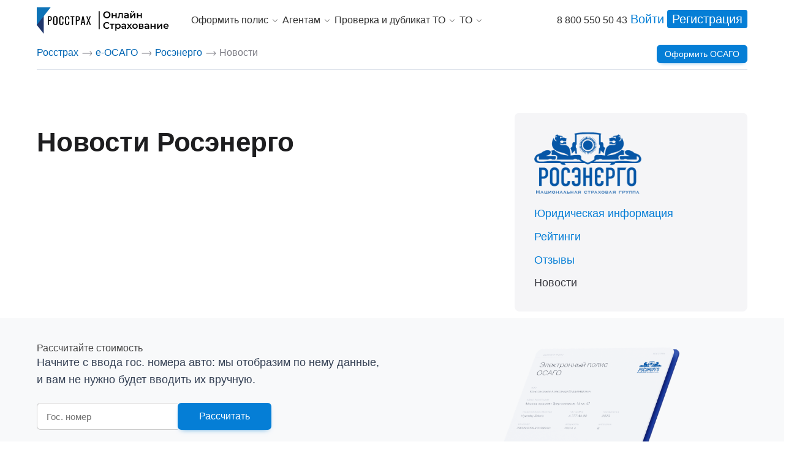

--- FILE ---
content_type: text/html; charset=UTF-8
request_url: https://rosstrah.ru/osago/rosenergo/novosti/
body_size: 24027
content:
<!DOCTYPE html>
<html lang="ru-RU"
prefix="og: http://ogp.me/ns#"  class="old-design">
<head>
<link rel="icon" type="image/svg+xml" href="https://rosstrah.ru/wp-content/uploads/favicon.svg">
<meta charset="UTF-8">
<meta name="format-detection" content="telephone=no" />
<meta name="viewport" content="width=device-width, initial-scale=1.0, minimum-scale=1.0, maximum-scale=1.0, user-scalable=no" />
<!-- <link rel="preload" href="https://api.rosstrah.ru/js/main.retail_widget.js" as="script"/> -->
<!--link rel="preconnect" href="https://collector.roistat.com"-->
<link rel="preconnect" href="https://www.gstatic.com">
<link rel="preconnect" href="https://code-ya.jivosite.com">
<link rel="preconnect" href="https://node-ya7.jivosite.com">
<link rel="preconnect" href="https://mc.yandex.ru">
<link rel="preload" href="https://rosstrah.ru/wp-includes/js/jquery/jquery.js?ver=1.12.4-wp" as="script" />
<title>Новости ОСАГО Росэнерго</title>
<meta name='robots' content='max-image-preview:large' />
<style>img:is([sizes="auto" i], [sizes^="auto," i]) { contain-intrinsic-size: 3000px 1500px }</style>
<link rel="preload" href="https://rosstrah.ru/wp-content/plugins/rate-my-post/public/css/fonts/ratemypost.ttf" type="font/ttf" as="font" crossorigin="anonymous">
<!-- All in One SEO Pack Pro 3.1 by Michael Torbert of Semper Fi Web Design[915,951] -->
<!-- Отладка строки: 2JMJ7L5RSW0YVB/VLWAYKK/YBWK -->
<meta name="description"  content="Новости страховой компании Росэнерго. Будьте в курсе всех актуальных новостей об условиях обслуживания страховой компании." />
<link rel="canonical" href="https://rosstrah.ru/osago/rosenergo/novosti/" />
<meta property="og:title" content="Новости ОСАГО Росэнерго" />
<meta property="og:type" content="article" />
<meta property="og:url" content="https://rosstrah.ru/osago/rosenergo/novosti/" />
<meta property="og:site_name" content="Росстрах сайт" />
<meta property="og:description" content="Новости страховой компании Росэнерго. Будьте в курсе всех актуальных новостей об условиях обслуживания страховой компании." />
<meta property="article:published_time" content="2020-09-25T05:28:40Z" />
<meta property="article:modified_time" content="2023-10-26T08:42:48Z" />
<meta name="twitter:card" content="summary" />
<meta name="twitter:title" content="Новости ОСАГО Росэнерго" />
<meta name="twitter:description" content="Новости страховой компании Росэнерго. Будьте в курсе всех актуальных новостей об условиях обслуживания страховой компании." />
<!-- All in One SEO Pack Pro -->
<link rel='dns-prefetch' href='//fonts.googleapis.com' />
<script type="text/javascript">
/* <![CDATA[ */
window._wpemojiSettings = {"baseUrl":"https:\/\/s.w.org\/images\/core\/emoji\/15.0.3\/72x72\/","ext":".png","svgUrl":"https:\/\/s.w.org\/images\/core\/emoji\/15.0.3\/svg\/","svgExt":".svg","source":{"concatemoji":"https:\/\/rosstrah.ru\/wp-includes\/js\/wp-emoji-release.min.js?ver=6.7.2"}};
/*! This file is auto-generated */
!function(i,n){var o,s,e;function c(e){try{var t={supportTests:e,timestamp:(new Date).valueOf()};sessionStorage.setItem(o,JSON.stringify(t))}catch(e){}}function p(e,t,n){e.clearRect(0,0,e.canvas.width,e.canvas.height),e.fillText(t,0,0);var t=new Uint32Array(e.getImageData(0,0,e.canvas.width,e.canvas.height).data),r=(e.clearRect(0,0,e.canvas.width,e.canvas.height),e.fillText(n,0,0),new Uint32Array(e.getImageData(0,0,e.canvas.width,e.canvas.height).data));return t.every(function(e,t){return e===r[t]})}function u(e,t,n){switch(t){case"flag":return n(e,"\ud83c\udff3\ufe0f\u200d\u26a7\ufe0f","\ud83c\udff3\ufe0f\u200b\u26a7\ufe0f")?!1:!n(e,"\ud83c\uddfa\ud83c\uddf3","\ud83c\uddfa\u200b\ud83c\uddf3")&&!n(e,"\ud83c\udff4\udb40\udc67\udb40\udc62\udb40\udc65\udb40\udc6e\udb40\udc67\udb40\udc7f","\ud83c\udff4\u200b\udb40\udc67\u200b\udb40\udc62\u200b\udb40\udc65\u200b\udb40\udc6e\u200b\udb40\udc67\u200b\udb40\udc7f");case"emoji":return!n(e,"\ud83d\udc26\u200d\u2b1b","\ud83d\udc26\u200b\u2b1b")}return!1}function f(e,t,n){var r="undefined"!=typeof WorkerGlobalScope&&self instanceof WorkerGlobalScope?new OffscreenCanvas(300,150):i.createElement("canvas"),a=r.getContext("2d",{willReadFrequently:!0}),o=(a.textBaseline="top",a.font="600 32px Arial",{});return e.forEach(function(e){o[e]=t(a,e,n)}),o}function t(e){var t=i.createElement("script");t.src=e,t.defer=!0,i.head.appendChild(t)}"undefined"!=typeof Promise&&(o="wpEmojiSettingsSupports",s=["flag","emoji"],n.supports={everything:!0,everythingExceptFlag:!0},e=new Promise(function(e){i.addEventListener("DOMContentLoaded",e,{once:!0})}),new Promise(function(t){var n=function(){try{var e=JSON.parse(sessionStorage.getItem(o));if("object"==typeof e&&"number"==typeof e.timestamp&&(new Date).valueOf()<e.timestamp+604800&&"object"==typeof e.supportTests)return e.supportTests}catch(e){}return null}();if(!n){if("undefined"!=typeof Worker&&"undefined"!=typeof OffscreenCanvas&&"undefined"!=typeof URL&&URL.createObjectURL&&"undefined"!=typeof Blob)try{var e="postMessage("+f.toString()+"("+[JSON.stringify(s),u.toString(),p.toString()].join(",")+"));",r=new Blob([e],{type:"text/javascript"}),a=new Worker(URL.createObjectURL(r),{name:"wpTestEmojiSupports"});return void(a.onmessage=function(e){c(n=e.data),a.terminate(),t(n)})}catch(e){}c(n=f(s,u,p))}t(n)}).then(function(e){for(var t in e)n.supports[t]=e[t],n.supports.everything=n.supports.everything&&n.supports[t],"flag"!==t&&(n.supports.everythingExceptFlag=n.supports.everythingExceptFlag&&n.supports[t]);n.supports.everythingExceptFlag=n.supports.everythingExceptFlag&&!n.supports.flag,n.DOMReady=!1,n.readyCallback=function(){n.DOMReady=!0}}).then(function(){return e}).then(function(){var e;n.supports.everything||(n.readyCallback(),(e=n.source||{}).concatemoji?t(e.concatemoji):e.wpemoji&&e.twemoji&&(t(e.twemoji),t(e.wpemoji)))}))}((window,document),window._wpemojiSettings);
/* ]]> */
</script>
<!-- rosstrah.ru is managing ads with Advanced Ads 1.52.3 --><script data-wpfc-render="false" id="rosst-ready">
window.advanced_ads_ready=function(e,a){a=a||"complete";var d=function(e){return"interactive"===a?"loading"!==e:"complete"===e};d(document.readyState)?e():document.addEventListener("readystatechange",(function(a){d(a.target.readyState)&&e()}),{once:"interactive"===a})},window.advanced_ads_ready_queue=window.advanced_ads_ready_queue||[];		</script>
<style id='wp-emoji-styles-inline-css' type='text/css'>
img.wp-smiley, img.emoji {
display: inline !important;
border: none !important;
box-shadow: none !important;
height: 1em !important;
width: 1em !important;
margin: 0 0.07em !important;
vertical-align: -0.1em !important;
background: none !important;
padding: 0 !important;
}
</style>
<!-- <link rel='stylesheet' id='wp-block-library-css' href='https://rosstrah.ru/wp-includes/css/dist/block-library/style.min.css?ver=6.7.2' type='text/css' media='all' /> -->
<!-- <link rel='stylesheet' id='wc-blocks-vendors-style-css' href='https://rosstrah.ru/wp-content/plugins/woocommerce/packages/woocommerce-blocks/build/wc-blocks-vendors-style.css?ver=8.9.2' type='text/css' media='all' /> -->
<!-- <link rel='stylesheet' id='wc-blocks-style-css' href='https://rosstrah.ru/wp-content/plugins/woocommerce/packages/woocommerce-blocks/build/wc-blocks-style.css?ver=8.9.2' type='text/css' media='all' /> -->
<link rel="stylesheet" type="text/css" href="//rosstrah.ru/wp-content/cache/wpfc-minified/esxm6vtl/e3t7.css" media="all"/>
<style id='classic-theme-styles-inline-css' type='text/css'>
/*! This file is auto-generated */
.wp-block-button__link{color:#fff;background-color:#32373c;border-radius:9999px;box-shadow:none;text-decoration:none;padding:calc(.667em + 2px) calc(1.333em + 2px);font-size:1.125em}.wp-block-file__button{background:#32373c;color:#fff;text-decoration:none}
</style>
<style id='global-styles-inline-css' type='text/css'>
:root{--wp--preset--aspect-ratio--square: 1;--wp--preset--aspect-ratio--4-3: 4/3;--wp--preset--aspect-ratio--3-4: 3/4;--wp--preset--aspect-ratio--3-2: 3/2;--wp--preset--aspect-ratio--2-3: 2/3;--wp--preset--aspect-ratio--16-9: 16/9;--wp--preset--aspect-ratio--9-16: 9/16;--wp--preset--color--black: #000000;--wp--preset--color--cyan-bluish-gray: #abb8c3;--wp--preset--color--white: #ffffff;--wp--preset--color--pale-pink: #f78da7;--wp--preset--color--vivid-red: #cf2e2e;--wp--preset--color--luminous-vivid-orange: #ff6900;--wp--preset--color--luminous-vivid-amber: #fcb900;--wp--preset--color--light-green-cyan: #7bdcb5;--wp--preset--color--vivid-green-cyan: #00d084;--wp--preset--color--pale-cyan-blue: #8ed1fc;--wp--preset--color--vivid-cyan-blue: #0693e3;--wp--preset--color--vivid-purple: #9b51e0;--wp--preset--gradient--vivid-cyan-blue-to-vivid-purple: linear-gradient(135deg,rgba(6,147,227,1) 0%,rgb(155,81,224) 100%);--wp--preset--gradient--light-green-cyan-to-vivid-green-cyan: linear-gradient(135deg,rgb(122,220,180) 0%,rgb(0,208,130) 100%);--wp--preset--gradient--luminous-vivid-amber-to-luminous-vivid-orange: linear-gradient(135deg,rgba(252,185,0,1) 0%,rgba(255,105,0,1) 100%);--wp--preset--gradient--luminous-vivid-orange-to-vivid-red: linear-gradient(135deg,rgba(255,105,0,1) 0%,rgb(207,46,46) 100%);--wp--preset--gradient--very-light-gray-to-cyan-bluish-gray: linear-gradient(135deg,rgb(238,238,238) 0%,rgb(169,184,195) 100%);--wp--preset--gradient--cool-to-warm-spectrum: linear-gradient(135deg,rgb(74,234,220) 0%,rgb(151,120,209) 20%,rgb(207,42,186) 40%,rgb(238,44,130) 60%,rgb(251,105,98) 80%,rgb(254,248,76) 100%);--wp--preset--gradient--blush-light-purple: linear-gradient(135deg,rgb(255,206,236) 0%,rgb(152,150,240) 100%);--wp--preset--gradient--blush-bordeaux: linear-gradient(135deg,rgb(254,205,165) 0%,rgb(254,45,45) 50%,rgb(107,0,62) 100%);--wp--preset--gradient--luminous-dusk: linear-gradient(135deg,rgb(255,203,112) 0%,rgb(199,81,192) 50%,rgb(65,88,208) 100%);--wp--preset--gradient--pale-ocean: linear-gradient(135deg,rgb(255,245,203) 0%,rgb(182,227,212) 50%,rgb(51,167,181) 100%);--wp--preset--gradient--electric-grass: linear-gradient(135deg,rgb(202,248,128) 0%,rgb(113,206,126) 100%);--wp--preset--gradient--midnight: linear-gradient(135deg,rgb(2,3,129) 0%,rgb(40,116,252) 100%);--wp--preset--font-size--small: 13px;--wp--preset--font-size--medium: 20px;--wp--preset--font-size--large: 36px;--wp--preset--font-size--x-large: 42px;--wp--preset--spacing--20: 0.44rem;--wp--preset--spacing--30: 0.67rem;--wp--preset--spacing--40: 1rem;--wp--preset--spacing--50: 1.5rem;--wp--preset--spacing--60: 2.25rem;--wp--preset--spacing--70: 3.38rem;--wp--preset--spacing--80: 5.06rem;--wp--preset--shadow--natural: 6px 6px 9px rgba(0, 0, 0, 0.2);--wp--preset--shadow--deep: 12px 12px 50px rgba(0, 0, 0, 0.4);--wp--preset--shadow--sharp: 6px 6px 0px rgba(0, 0, 0, 0.2);--wp--preset--shadow--outlined: 6px 6px 0px -3px rgba(255, 255, 255, 1), 6px 6px rgba(0, 0, 0, 1);--wp--preset--shadow--crisp: 6px 6px 0px rgba(0, 0, 0, 1);}:where(.is-layout-flex){gap: 0.5em;}:where(.is-layout-grid){gap: 0.5em;}body .is-layout-flex{display: flex;}.is-layout-flex{flex-wrap: wrap;align-items: center;}.is-layout-flex > :is(*, div){margin: 0;}body .is-layout-grid{display: grid;}.is-layout-grid > :is(*, div){margin: 0;}:where(.wp-block-columns.is-layout-flex){gap: 2em;}:where(.wp-block-columns.is-layout-grid){gap: 2em;}:where(.wp-block-post-template.is-layout-flex){gap: 1.25em;}:where(.wp-block-post-template.is-layout-grid){gap: 1.25em;}.has-black-color{color: var(--wp--preset--color--black) !important;}.has-cyan-bluish-gray-color{color: var(--wp--preset--color--cyan-bluish-gray) !important;}.has-white-color{color: var(--wp--preset--color--white) !important;}.has-pale-pink-color{color: var(--wp--preset--color--pale-pink) !important;}.has-vivid-red-color{color: var(--wp--preset--color--vivid-red) !important;}.has-luminous-vivid-orange-color{color: var(--wp--preset--color--luminous-vivid-orange) !important;}.has-luminous-vivid-amber-color{color: var(--wp--preset--color--luminous-vivid-amber) !important;}.has-light-green-cyan-color{color: var(--wp--preset--color--light-green-cyan) !important;}.has-vivid-green-cyan-color{color: var(--wp--preset--color--vivid-green-cyan) !important;}.has-pale-cyan-blue-color{color: var(--wp--preset--color--pale-cyan-blue) !important;}.has-vivid-cyan-blue-color{color: var(--wp--preset--color--vivid-cyan-blue) !important;}.has-vivid-purple-color{color: var(--wp--preset--color--vivid-purple) !important;}.has-black-background-color{background-color: var(--wp--preset--color--black) !important;}.has-cyan-bluish-gray-background-color{background-color: var(--wp--preset--color--cyan-bluish-gray) !important;}.has-white-background-color{background-color: var(--wp--preset--color--white) !important;}.has-pale-pink-background-color{background-color: var(--wp--preset--color--pale-pink) !important;}.has-vivid-red-background-color{background-color: var(--wp--preset--color--vivid-red) !important;}.has-luminous-vivid-orange-background-color{background-color: var(--wp--preset--color--luminous-vivid-orange) !important;}.has-luminous-vivid-amber-background-color{background-color: var(--wp--preset--color--luminous-vivid-amber) !important;}.has-light-green-cyan-background-color{background-color: var(--wp--preset--color--light-green-cyan) !important;}.has-vivid-green-cyan-background-color{background-color: var(--wp--preset--color--vivid-green-cyan) !important;}.has-pale-cyan-blue-background-color{background-color: var(--wp--preset--color--pale-cyan-blue) !important;}.has-vivid-cyan-blue-background-color{background-color: var(--wp--preset--color--vivid-cyan-blue) !important;}.has-vivid-purple-background-color{background-color: var(--wp--preset--color--vivid-purple) !important;}.has-black-border-color{border-color: var(--wp--preset--color--black) !important;}.has-cyan-bluish-gray-border-color{border-color: var(--wp--preset--color--cyan-bluish-gray) !important;}.has-white-border-color{border-color: var(--wp--preset--color--white) !important;}.has-pale-pink-border-color{border-color: var(--wp--preset--color--pale-pink) !important;}.has-vivid-red-border-color{border-color: var(--wp--preset--color--vivid-red) !important;}.has-luminous-vivid-orange-border-color{border-color: var(--wp--preset--color--luminous-vivid-orange) !important;}.has-luminous-vivid-amber-border-color{border-color: var(--wp--preset--color--luminous-vivid-amber) !important;}.has-light-green-cyan-border-color{border-color: var(--wp--preset--color--light-green-cyan) !important;}.has-vivid-green-cyan-border-color{border-color: var(--wp--preset--color--vivid-green-cyan) !important;}.has-pale-cyan-blue-border-color{border-color: var(--wp--preset--color--pale-cyan-blue) !important;}.has-vivid-cyan-blue-border-color{border-color: var(--wp--preset--color--vivid-cyan-blue) !important;}.has-vivid-purple-border-color{border-color: var(--wp--preset--color--vivid-purple) !important;}.has-vivid-cyan-blue-to-vivid-purple-gradient-background{background: var(--wp--preset--gradient--vivid-cyan-blue-to-vivid-purple) !important;}.has-light-green-cyan-to-vivid-green-cyan-gradient-background{background: var(--wp--preset--gradient--light-green-cyan-to-vivid-green-cyan) !important;}.has-luminous-vivid-amber-to-luminous-vivid-orange-gradient-background{background: var(--wp--preset--gradient--luminous-vivid-amber-to-luminous-vivid-orange) !important;}.has-luminous-vivid-orange-to-vivid-red-gradient-background{background: var(--wp--preset--gradient--luminous-vivid-orange-to-vivid-red) !important;}.has-very-light-gray-to-cyan-bluish-gray-gradient-background{background: var(--wp--preset--gradient--very-light-gray-to-cyan-bluish-gray) !important;}.has-cool-to-warm-spectrum-gradient-background{background: var(--wp--preset--gradient--cool-to-warm-spectrum) !important;}.has-blush-light-purple-gradient-background{background: var(--wp--preset--gradient--blush-light-purple) !important;}.has-blush-bordeaux-gradient-background{background: var(--wp--preset--gradient--blush-bordeaux) !important;}.has-luminous-dusk-gradient-background{background: var(--wp--preset--gradient--luminous-dusk) !important;}.has-pale-ocean-gradient-background{background: var(--wp--preset--gradient--pale-ocean) !important;}.has-electric-grass-gradient-background{background: var(--wp--preset--gradient--electric-grass) !important;}.has-midnight-gradient-background{background: var(--wp--preset--gradient--midnight) !important;}.has-small-font-size{font-size: var(--wp--preset--font-size--small) !important;}.has-medium-font-size{font-size: var(--wp--preset--font-size--medium) !important;}.has-large-font-size{font-size: var(--wp--preset--font-size--large) !important;}.has-x-large-font-size{font-size: var(--wp--preset--font-size--x-large) !important;}
:where(.wp-block-post-template.is-layout-flex){gap: 1.25em;}:where(.wp-block-post-template.is-layout-grid){gap: 1.25em;}
:where(.wp-block-columns.is-layout-flex){gap: 2em;}:where(.wp-block-columns.is-layout-grid){gap: 2em;}
:root :where(.wp-block-pullquote){font-size: 1.5em;line-height: 1.6;}
</style>
<!-- <link rel='stylesheet' id='rate-my-post-css' href='https://rosstrah.ru/wp-content/plugins/rate-my-post/public/css/rate-my-post.css?ver=3.4.1' type='text/css' media='all' /> -->
<style>.rmp-results-widget p:empty:before,.rmp-widgets-container p:empty:before,.widget_rate-my-post-top-rated-widget p:empty:before{display:none}@font-face{font-family:ratemypost;src:url(//rosstrah.ru/wp-content/plugins/rate-my-post/public/css/fonts/ratemypost.eot);src:url(//rosstrah.ru/wp-content/plugins/rate-my-post/public/css/fonts/ratemypost.eot#iefix) format('embedded-opentype'),url(//rosstrah.ru/wp-content/plugins/rate-my-post/public/css/fonts/ratemypost.ttf) format('truetype'),url(//rosstrah.ru/wp-content/plugins/rate-my-post/public/css/fonts/ratemypost.woff) format('woff'),url(//rosstrah.ru/wp-content/plugins/rate-my-post/public/css/fonts/ratemypost.svg#ratemypost) format('svg');font-weight:400;font-style:normal;font-display:block}[class*=" rmp-icon--"],[class^=rmp-icon--]{font-family:ratemypost!important;speak:none;font-style:normal;font-weight:400;font-variant:normal;text-transform:none;line-height:1;-webkit-font-smoothing:antialiased;-moz-osx-font-smoothing:grayscale}.rmp-widgets-container.rmp-wp-plugin.rmp-main-container{text-align:center;margin:1rem 0}.rmp-widgets-container.rmp-wp-plugin.rmp-main-container p{margin:0}.rmp-widgets-container.rmp-wp-plugin.rmp-main-container .rmp-rating-widget--hidden{display:none}.rmp-widgets-container.rmp-wp-plugin.rmp-main-container .rmp-rating-widget__icons{margin:0 0 .4rem 0}.rmp-widgets-container.rmp-wp-plugin.rmp-main-container .rmp-rating-widget__icons-list{list-style-type:none;padding:0;margin:0}.rmp-widgets-container.rmp-wp-plugin.rmp-main-container .rmp-rating-widget__icons-list::before{content:""}.rmp-widgets-container.rmp-wp-plugin.rmp-main-container .rmp-rating-widget__icons-list__icon{display:inline-block;margin:0}.rmp-widgets-container.rmp-wp-plugin.rmp-main-container .rmp-rating-widget__hover-text{margin:0 0 .4rem 0}.rmp-widgets-container.rmp-wp-plugin.rmp-main-container .rmp-rating-widget__submit-btn{display:none}.rmp-widgets-container.rmp-wp-plugin.rmp-main-container .rmp-rating-widget__submit-btn--visible{display:inline-block}.rmp-widgets-container.rmp-wp-plugin.rmp-main-container .rmp-rating-widget__results{margin:0 0 .4rem 0}.rmp-widgets-container.rmp-wp-plugin.rmp-main-container .rmp-rating-widget__results--hidden{display:none;margin:0}.rmp-widgets-container.rmp-wp-plugin.rmp-main-container .rmp-rating-widget__not-rated{margin:0 0 .4rem 0}.rmp-widgets-container.rmp-wp-plugin.rmp-main-container .rmp-rating-widget__not-rated--hidden{display:none;margin:0}.rmp-widgets-container.rmp-wp-plugin.rmp-main-container .rmp-rating-widget__msg{margin:.4rem 0}.rmp-widgets-container.rmp-wp-plugin.rmp-main-container .rmp-rating-widget__msg--alert{color:#dc3545}.rmp-widgets-container.rmp-wp-plugin.rmp-main-container .rmp-feedback-widget{display:none}.rmp-widgets-container.rmp-wp-plugin.rmp-main-container .rmp-feedback-widget--visible{display:block}.rmp-widgets-container.rmp-wp-plugin.rmp-main-container .rmp-feedback-widget__text{margin:0 0 .4rem 0}.rmp-widgets-container.rmp-wp-plugin.rmp-main-container .rmp-feedback-widget__input{display:block;margin-left:auto;margin-right:auto;min-width:250px;max-width:630px;margin-bottom:.4rem}.rmp-widgets-container.rmp-wp-plugin.rmp-main-container .rmp-feedback-widget__msg--alert{color:#dc3545}.rmp-widgets-container.rmp-wp-plugin.rmp-main-container .rmp-feedback-widget__loader{display:none;position:relative;width:80px;height:40px;left:50%;transform:translateX(-50%)}.rmp-widgets-container.rmp-wp-plugin.rmp-main-container .rmp-feedback-widget__loader--visible{display:block}.rmp-widgets-container.rmp-wp-plugin.rmp-main-container .rmp-feedback-widget__loader div{display:inline-block;position:absolute;left:8px;width:16px;background:#ffcc36;-webkit-animation:rmp-feedback-widget__loader 1.2s cubic-bezier(0,.5,.5,1) infinite;animation:rmp-feedback-widget__loader 1.2s cubic-bezier(0,.5,.5,1) infinite}.rmp-widgets-container.rmp-wp-plugin.rmp-main-container .rmp-feedback-widget__loader div:nth-child(1){left:8px;-webkit-animation-delay:-.24s;animation-delay:-.24s}.rmp-widgets-container.rmp-wp-plugin.rmp-main-container .rmp-feedback-widget__loader div:nth-child(2){left:32px;-webkit-animation-delay:-.12s;animation-delay:-.12s}.rmp-widgets-container.rmp-wp-plugin.rmp-main-container .rmp-feedback-widget__loader div:nth-child(3){left:56px;-webkit-animation-delay:0;animation-delay:0}.rmp-widgets-container.rmp-wp-plugin.rmp-main-container .rmp-social-widget{display:none}.rmp-widgets-container.rmp-wp-plugin.rmp-main-container .rmp-social-widget--visible{display:block}.rmp-widgets-container.rmp-wp-plugin.rmp-main-container .rmp-social-widget a{color:#fff}.rmp-tr-posts-widget__star-rating{text-align:center;margin-top:5px;font-size:14px}.rmp-tr-posts-widget__img{width:150px;height:150px;-o-object-fit:cover;object-fit:cover;margin-left:auto;margin-right:auto;display:block}.rmp-tr-posts-widget__link{display:block;text-align:center;max-width:200px;margin-left:auto;margin-right:auto;text-decoration:none;box-shadow:none;text-decoration:none}.rmp-icon--star:before{content:"\f005"}.rmp-icon--heart:before{content:"\f004"}.rmp-icon--trophy:before{content:"\f091"}.rmp-icon--smile-o:before{content:"\f118"}.rmp-icon--thumbs-up:before{content:"\f164"}.rmp-icon--twitter{background:#55acee;color:#fff}.rmp-icon--twitter:before{content:"\f099"}.rmp-icon--facebook{background:#3b5998;color:#fff}.rmp-icon--facebook:before{content:"\f09a"}.rmp-icon--facebook-f:before{content:"\f09a"}.rmp-icon--pinterest{background:#cb2027;color:#fff}.rmp-icon--pinterest:before{content:"\f0d2"}.rmp-icon--linkedin{background:#007bb5;color:#fff}.rmp-icon--linkedin:before{content:"\f0e1"}.rmp-icon--youtube-square{background:#b00;color:#fff}.rmp-icon--youtube-square:before{content:"\f166"}.rmp-icon--instagram{background:#125688;color:#fff}.rmp-icon--instagram:before{content:"\f16d"}.rmp-icon--flickr{background:#f40083;color:#fff}.rmp-icon--flickr:before{content:"\f16e"}.rmp-icon--reddit{background:#ff5700;color:#fff}.rmp-icon--reddit:before{content:"\f1a1"}.rmp-icon--ratings{color:#ccc;font-size:1rem}.rmp-rating-widget .rmp-icon--ratings{font-size:2.5rem}.rmp-icon--full-highlight{color:#ff912c}.rmp-rating-widget .rmp-icon--full-highlight{color:#ffe699}.rmp-icon--half-highlight{background:linear-gradient(to right,#ff912c 50%,#ccc 50%);-webkit-background-clip:text;-webkit-text-fill-color:transparent}.rmp-rating-widget .rmp-icon--half-highlight{background:linear-gradient(to right,#ffe699 50%,#ccc 50%);-webkit-background-clip:text;-webkit-text-fill-color:transparent}@media (hover:hover){.rmp-rating-widget .rmp-icon--hovered{color:#ffcc36;-webkit-background-clip:initial;-webkit-text-fill-color:initial;background:0 0;transition:.1s color ease-in}}.rmp-rating-widget .rmp-icon--processing-rating{color:#ff912c;-webkit-background-clip:initial;-webkit-text-fill-color:initial;background:0 0}.rmp-social-widget .rmp-icon--social{padding:20px;font-size:30px;width:70px;text-align:center;text-decoration:none;margin:5px 2px;border-radius:50%;transition-property:none;box-shadow:none;font-family:ratemypost;display:inline-block}.rmp-social-widget .rmp-icon--social:hover{-webkit-filter:contrast(140%);filter:contrast(140%);color:#fff;transition-property:none;box-shadow:none;color:#fff;text-decoration:none}.rmp-heading{margin:0 0 .4rem 0}.rmp-heading--title{font-size:1.625rem;font-weight:400}.rmp-widgets-container.rmp-wp-plugin.rmp-main-container .rmp-heading{margin:0 0 .4rem 0}.rmp-btn{background-color:#ffcc36;border:none;color:#fff;padding:.5rem;text-decoration:none;font-size:1rem;margin-bottom:.4rem}.rmp-btn:focus,.rmp-btn:hover{background:initial;background-color:#ffd966;border:none;color:#fff;padding:.5rem;text-decoration:none;font-size:1rem;margin-bottom:.4rem;cursor:pointer}.rmp-btn--large{padding:.8rem}.rmp-btn--large:focus,.rmp-btn--large:hover{padding:.8rem}.rmp-results-widget__visual-rating{display:inline-block;position:relative;margin-right:.3rem}.rmp-results-widget__avg-rating{display:inline-block}.rmp-results-widget__vote-count{display:inline-block}.rmp-archive-results-widget{display:inline-block;position:relative;margin-left:.4rem;vertical-align:top;font-size:.9rem}.rmp-archive-results-widget--excluded-post{display:none}.rmp-archive-results-widget .rmp-icon{font-size:.9rem}@-webkit-keyframes rmp-feedback-widget__loader{0%{top:4px;height:32px}100%,50%{top:12px;height:16px}}@keyframes rmp-feedback-widget__loader{0%{top:4px;height:32px}100%,50%{top:12px;height:16px}}.rmp-amp-results-widget .rmp-amp-results-widget__stars{display:inline}.rmp-amp-results-widget .rmp-amp-results-widget__average-rating,.rmp-amp-results-widget .rmp-amp-results-widget__vote-count{display:inline-block;position:relative;bottom:4px}.rmp-amp-results-widget .rmp-icon::before{content:"★";font-size:26px;color:#ccc;margin:-2px}.rmp-amp-results-widget .rmp-icon{font-style:normal;font-size:26px;line-height:26px}.rmp-amp-results-widget .rmp-icon--full-highlight::before{color:#ff912c}.rmp-amp-results-widget .rmp-icon--half-highlight::before{background:linear-gradient(to right,#ff912c 50%,#ccc 50%);-webkit-background-clip:text;-webkit-text-fill-color:transparent}.rmp-amp-rating-widget{text-align:center}#rmp-amp-rating-widget__title{font-size:1.8rem;margin-bottom:.5rem}.rmp-amp-rating-widget .rmp-amp-rating-widget__subtitle{margin-bottom:0}#rmp-amp-action,#rmp-amp-post-id{display:none}.rmp-amp-centered-fieldset{margin-left:auto;margin-right:auto;max-width:100%}.rmp-amp-rating-widget__fieldset{--star-size:3;padding:0;border:none;unicode-bidi:bidi-override;direction:rtl;-webkit-user-select:none;-moz-user-select:none;-ms-user-select:none;user-select:none;font-size:3em;font-size:calc(var(--star-size) * 1em);cursor:pointer;-webkit-tap-highlight-color:rgba(0,0,0,0);-webkit-tap-highlight-color:transparent;margin-bottom:16px;line-height:normal}.rmp-amp-rating-widget__fieldset>label{display:inline-block;position:relative;width:1.1em;width:calc(var(--star-size)/ 3 * 1.1em)}.rmp-amp-rating-widget__fieldset:not(:hover)>input:checked~label,.rmp-amp-rating-widget__fieldset>:hover,.rmp-amp-rating-widget__fieldset>:hover~label{color:transparent;cursor:inherit}.rmp-amp-rating-widget__fieldset:not(:hover)>input:checked~label:before,.rmp-amp-rating-widget__fieldset>:hover:before,.rmp-amp-rating-widget__fieldset>:hover~label:before{content:"★";position:absolute;color:gold}.rmp-amp-rating-widget__fieldset>input{position:relative;transform:scale(3);transform:scale(var(--star-size));top:-.5em;top:calc(var(--star-size)/ 6 * -1em);margin-left:-2.5em;margin-left:calc(var(--star-size)/ 6 * -5em);z-index:2;opacity:0;font-size:initial}form.amp-form-submit-error [submit-error]{color:red}.rmp-amp-rating-widget__not-rated--hidden{display:none}.rmp-amp-rating-widget__results--hidden{display:none}label#rmp-amp-post-nonce{display:none}</style>
<style id='rate-my-post-inline-css' type='text/css'>
.rmp-widgets-container.rmp-wp-plugin.rmp-main-container {  text-align:left;}
</style>
<!-- <link rel='stylesheet' id='woocommerce-layout-css' href='https://rosstrah.ru/wp-content/plugins/woocommerce/assets/css/woocommerce-layout.css?ver=7.2.0' type='text/css' media='all' /> -->
<link rel="stylesheet" type="text/css" href="//rosstrah.ru/wp-content/cache/wpfc-minified/k0hmem7t/e3t7.css" media="all"/>
<!-- <link rel='stylesheet' id='woocommerce-smallscreen-css' href='https://rosstrah.ru/wp-content/plugins/woocommerce/assets/css/woocommerce-smallscreen.css?ver=7.2.0' type='text/css' media='only screen and (max-width: 768px)' /> -->
<link rel="stylesheet" type="text/css" href="//rosstrah.ru/wp-content/cache/wpfc-minified/qh87q5yz/e3t7.css" media="only screen and (max-width: 768px)"/>
<!-- <link rel='stylesheet' id='woocommerce-general-css' href='https://rosstrah.ru/wp-content/plugins/woocommerce/assets/css/woocommerce.css?ver=7.2.0' type='text/css' media='all' /> -->
<link rel="stylesheet" type="text/css" href="//rosstrah.ru/wp-content/cache/wpfc-minified/lpiuh18k/e3t7.css" media="all"/>
<style id='woocommerce-inline-inline-css' type='text/css'>
.woocommerce form .form-row .required { visibility: visible; }
</style>
<link rel='stylesheet' id='daexthefu-google-font-css' href='https://fonts.googleapis.com/css2?family=Inter%3Awght%40400%3B500%3B600&#038;ver=6.7.2#038;display=swap' type='text/css' media='all' />
<!-- <link rel='stylesheet' id='daexthefu-general-css' href='https://rosstrah.ru/wp-content/plugins/daext-helpful/public/assets/css/general.css?ver=1.05' type='text/css' media='all' /> -->
<!-- <link rel='stylesheet' id='bootstrap-css-css' href='https://rosstrah.ru/wp-content/themes/rosstrah/assets/css/bootstrap.css?ver=1.0.0' type='text/css' media='all' /> -->
<!-- <link rel='stylesheet' id='fonts-css-css' href='https://rosstrah.ru/wp-content/themes/rosstrah/assets/css/fonts.css?ver=1.0.0' type='text/css' media='all' /> -->
<!-- <link rel='stylesheet' id='style-css' href='https://rosstrah.ru/wp-content/themes/rosstrah/style.css?ver=1.0.0' type='text/css' media='all' /> -->
<!-- <link rel='stylesheet' id='rsst-style-css' href='https://rosstrah.ru/wp-content/themes/rosstrah/assets/css/main.min.css?ver=1.1.7' type='text/css' media='all' /> -->
<!-- <link rel='stylesheet' id='swiper-css-css' href='https://rosstrah.ru/wp-content/themes/rosstrah/assets/css/swiper-bundle.min.css?ver=11.1.14' type='text/css' media='all' /> -->
<!-- <link rel='stylesheet' id='owl-css-css' href='https://rosstrah.ru/wp-content/themes/rosstrah/assets/css/owl.carousel.min.css?ver=2.3.4' type='text/css' media='all' /> -->
<!-- <link rel='stylesheet' id='owl-css-theme-css' href='https://rosstrah.ru/wp-content/themes/rosstrah/assets/css/owl.theme.default.min.css?ver=2.3.4' type='text/css' media='all' /> -->
<!-- <link rel='stylesheet' id='remodal-css-css' href='https://rosstrah.ru/wp-content/themes/rosstrah/assets/css/remodal.css?ver=1.0.0' type='text/css' media='all' /> -->
<!-- <link rel='stylesheet' id='remodal-css-theme-css' href='https://rosstrah.ru/wp-content/themes/rosstrah/assets/css/remodal-default-theme.css?ver=1.0.0' type='text/css' media='all' /> -->
<link rel="stylesheet" type="text/css" href="//rosstrah.ru/wp-content/cache/wpfc-minified/g4i807wr/e3t7.css" media="all"/>
<script src='//rosstrah.ru/wp-content/cache/wpfc-minified/d58rlsa/e3t7.js' type="text/javascript"></script>
<!-- <script type="text/javascript" src="https://rosstrah.ru/wp-includes/js/jquery/jquery.min.js?ver=3.7.1" id="jquery-core-js"></script> -->
<!-- <script type="text/javascript" src="https://rosstrah.ru/wp-includes/js/jquery/jquery-migrate.min.js?ver=3.4.1" id="jquery-migrate-js"></script> -->
<!--[if lt IE 9]>
<script type="text/javascript" src="https://rosstrah.ru/wp-content/themes/rosstrah/assets/js/html5.js?ver=3.7.3" id="html5-js"></script>
<![endif]-->
<script src='//rosstrah.ru/wp-content/cache/wpfc-minified/mb8roa2l/e3t7.js' type="text/javascript"></script>
<!-- <script type="text/javascript" src="https://rosstrah.ru/wp-content/themes/rosstrah/assets/js/swiper-bundle.min.js?ver=11.1.14" id="swiper-script-js"></script> -->
<!-- <script type="text/javascript" src="https://rosstrah.ru/wp-content/themes/rosstrah/assets/js/owl.carousel.min.js?ver=2.3.4" id="owl-script-js"></script> -->
<!-- <script type="text/javascript" src="https://rosstrah.ru/wp-content/themes/rosstrah/assets/js/remodal.min.js?ver=1.0.0" id="remodal-script-js"></script> -->
<!-- <script type="text/javascript" src="https://rosstrah.ru/wp-content/themes/rosstrah/assets/js/dayjs.min.js?ver=1" id="dayjs-js"></script> -->
<!-- <script type="text/javascript" src="https://rosstrah.ru/wp-content/themes/rosstrah/assets/js/dayjs-customParseFormat.min.js?ver=1" id="dayjs-customParseFormat-js"></script> -->
<!-- <script type="text/javascript" src="https://rosstrah.ru/wp-content/themes/rosstrah/assets/js/dayjs-isSameOrAfter.min.js?ver=1" id="dayjs-isSameOrAfter-js"></script> -->
<link rel="https://api.w.org/" href="https://rosstrah.ru/wp-json/" /><link rel="alternate" title="JSON" type="application/json" href="https://rosstrah.ru/wp-json/wp/v2/pages/11082" /><meta name="generator" content="WordPress 6.7.2" />
<meta name="generator" content="WooCommerce 7.2.0" />
<link rel="alternate" title="oEmbed (JSON)" type="application/json+oembed" href="https://rosstrah.ru/wp-json/oembed/1.0/embed?url=https%3A%2F%2Frosstrah.ru%2Fosago%2Frosenergo%2Fnovosti%2F" />
<link rel="alternate" title="oEmbed (XML)" type="text/xml+oembed" href="https://rosstrah.ru/wp-json/oembed/1.0/embed?url=https%3A%2F%2Frosstrah.ru%2Fosago%2Frosenergo%2Fnovosti%2F&#038;format=xml" />
<noscript><style>.woocommerce-product-gallery{ opacity: 1 !important; }</style></noscript>
<link rel="icon" href="https://rosstrah.ru/wp-content/uploads/favicon-3.ico" sizes="32x32" />
<link rel="icon" href="https://rosstrah.ru/wp-content/uploads/favicon-3.ico" sizes="192x192" />
<link rel="apple-touch-icon" href="https://rosstrah.ru/wp-content/uploads/favicon-3.ico" />
<meta name="msapplication-TileImage" content="https://rosstrah.ru/wp-content/uploads/favicon-3.ico" />
<style type="text/css" id="wp-custom-css">
.grecaptcha-badge {
display: none !important;
}
.page-title-flex {
display: flex;
}
.page-descr-img{
align-self: end;
margin-left: 20px;
}
.error-wrap {
display: flex;
flex-direction: row;
}
.error-text {
font-size:18px;
}
.error-promo {
display: flex;
justify-content: center;
width: 80%;
margin-top: 10px
}
.error-promo a{
width: 250px;
margin-right: auto;
margin-left: auto;
}
.error-promo img{
max-width: 200px;
align-self: center;
}
.result-promo {
display: flex;
flex-direction: column;
align-items: center;
margin: 20px 0;
}
.promo-button-green {
max-width: 100%;
}
.mobile-promo {
display:none;
}
.registration-link {
background: #0065b3;
color: #fff;
cursor: pointer;
}
.button-blue {
background: #0065b3;
border: 1px solid #0065b3;
color: #fff;
cursor: pointer;
width: 100%;
height: 46px;
border-radius: 4px;
margin-bottom: 10px;
}
.button-registration {
margin-top: 20px;
}
@media (max-width: 640px) {
.page-descr-img, .error-text, .error-promo, .result-promo {
display: none;
}
.mobile-promo img{
align-self: center;
}
.mobile-promo a{
display: flex;
flex-direction: column;
}
.mobile-promo {
display: flex;
justify-content: center;
width: 100%;
margin-top: 10px
}
.mobile-text{
font-weight: 600;
font-size: 18px;
line-height: 130%;
color: #000;
margin-bottom: 10px;
align-self: center;
}
}
</style>
<link rel="preload" href="https://cdnjs.cloudflare.com/ajax/libs/jquery.mask/1.14.16/jquery.mask.min.js" as="script" />
<script src="https://cdnjs.cloudflare.com/ajax/libs/jquery.mask/1.14.16/jquery.mask.min.js" type="text/javascript"></script>
<!-- <link rel="preload" href="https://rosstrah.ru/wp-content/cache/autoptimize/css/autoptimize_c11f283a213992f4e72038d3967ac5fc.css" as="style"/> -->
<!-- <link rel="preload" href="https://rosstrah.ru/wp-content/cache/autoptimize/js/autoptimize_a9be088824fe08b3f2ac428e907d47b9.js" as="script"/> -->
<!-- 	<link rel="preload" href="https://rosstrah.ru/wp-content/themes/rosstrah/assets/js/widgets/main.retail_widget_test_full.js" as="script"/> -->
<!-- 	<link rel="preload" href="https://rosstrah.ru/wp-content/themes/rosstrah/assets/js/widgets/main.retail_widget_test_short.js" as="script"/> -->
<link rel="preload" href="https://mc.yandex.ru/metrika/tag.js" as="script" />
<link rel="preload" href="https://code-ya.jivosite.com/js/bundle_ru_RU.js?rand=1598882073" as="script" />
<link rel="preload" href="https://www.google.com/recaptcha/api.js" as="script" />
<link rel="preload" href="https://rosstrah.ru/wp-content/themes/rosstrah/assets/js/scripts.js?v=2.3.28" as="script" />
<script async src="https://widget.drive-dk.com/widget-script.js"></script>
<!-- Google Tag Manager -->
<script>(function(w,d,s,l,i){w[l]=w[l]||[];w[l].push({'gtm.start':
new Date().getTime(),event:'gtm.js'});var f=d.getElementsByTagName(s)[0],
j=d.createElement(s),dl=l!='dataLayer'?'&l='+l:'';j.async=true;j.src=
'https://www.googletagmanager.com/gtm.js?id='+i+dl;f.parentNode.insertBefore(j,f);
})(window,document,'script','dataLayer','GTM-58DM7DKQ');</script>
<!-- End Google Tag Manager -->
<script src="https://www.google.com/recaptcha/api.js" async></script>
<meta name="facebook-domain-verification" content="b4omk2fypz4r13xom1witsu23fmty8" />
<!-- Rating Mail.ru counter -->
<script type="text/javascript">
var _tmr = window._tmr || (window._tmr = []);
_tmr.push({
id: "3248523",
type: "pageView",
start: (new Date()).getTime(),
pid: "USER_ID"
});
(function(d, w, id) {
if (d.getElementById(id)) return;
var ts = d.createElement("script");
ts.type = "text/javascript";
ts.async = true;
ts.id = id;
ts.src = "https://top-fwz1.mail.ru/js/code.js";
var f = function() {
var s = d.getElementsByTagName("script")[0];
s.parentNode.insertBefore(ts, s);
};
if (w.opera == "[object Opera]") {
d.addEventListener("DOMContentLoaded", f, false);
} else {
f();
}
})(document, window, "topmailru-code");
</script><noscript>
<div>
<img src="https://top-fwz1.mail.ru/counter?id=3248523;js=na" style="border:0;position:absolute;left:-9999px;" alt="Top.Mail.Ru" />
</div>
</noscript>
<!-- //Rating Mail.ru counter -->
<script src="https://www.google.com/recaptcha/api.js?render=6LcUosQUAAAAADFG05UW8ATSvdfYO7ERdG6aDlqc"></script>
</head>
<body class="page-template page-template-page_osago_no_header page-template-page_osago_no_header-php page page-id-11082 page-child parent-pageid-10940 wp-custom-logo wp-embed-responsive old-design theme-rosstrah woocommerce-no-js aa-prefix-rosst-">
<div id="main">
<header class="header container  old-design" id="header">
<div class="row">
<div class="col-md-12">
<div class="header__top">
<nav class="navbar navbar-expand-md d-flex align-items-center justify-content-between">
<div class="d-flex align-items-center justify-content-between ">
<div class="navbar-brand">
<div class="header__logo">
<? //php the_custom_logo();
?>
<a href="https://rosstrah.ru"  class="custom-logo-link">
<img src="https://rosstrah.ru/wp-content/themes/rosstrah/assets/images/logo-new.svg">
</a>
</div>
</div>
<div class="header__menu d-flex justify-content-left align-items-stretch">
<button class="navbar-toggler" type="button" data-toggle="collapse" data-target="#bs-example-navbar-collapse-1" aria-controls="bs-example-navbar-collapse-1" aria-expanded="false" aria-label="Toggle navigation">
<!-- <i class="fa fa-bars" aria-hidden="true"></i> --> <span class="navbar-menu-title"></span>
</button>
<div id="bs-example-navbar-collapse-1" class="collapse navbar-collapse"><ul id="menu-menyu-4-punkta" class="nav navbar-nav flex-nowrap justify-content-between justify-content-md-around"><li itemscope="itemscope" itemtype="https://www.schema.org/SiteNavigationElement" id="menu-item-10264" class="menu-item menu-item-type-custom menu-item-object-custom menu-item-has-children dropdown menu-item-10264 nav-item"><a title="Оформить полис" href="#" data-toggle="dropdown" aria-haspopup="true" aria-expanded="false" class="dropdown-toggle nav-link" id="menu-item-dropdown-10264"><span><span class="nav-link-inner">Оформить полис</span></span><div class="show-sub-mobile"></div></a>
<ul class="dropdown-menu" aria-labelledby="menu-item-dropdown-10264" role="menu">
<li itemscope="itemscope" itemtype="https://www.schema.org/SiteNavigationElement" id="menu-item-145251" class="menu-item menu-item-type-custom menu-item-object-custom menu-item-145251 nav-item"><a title="ОСАГО онлайн" href="https://rosstrah.ru/osago/" class="dropdown-item"><span><span class="nav-link-inner">ОСАГО онлайн</span></span><div class="show-sub-mobile"></div></a></li>
<li itemscope="itemscope" itemtype="https://www.schema.org/SiteNavigationElement" id="menu-item-300540" class="menu-item menu-item-type-post_type menu-item-object-page menu-item-300540 nav-item"><a title="ОСГОП Такси" href="https://rosstrah.ru/osgop/" class="dropdown-item"><span><span class="nav-link-inner">ОСГОП Такси</span></span><div class="show-sub-mobile"></div></a></li>
<li itemscope="itemscope" itemtype="https://www.schema.org/SiteNavigationElement" id="menu-item-255122" class="menu-item menu-item-type-custom menu-item-object-custom menu-item-255122 nav-item"><a title="КАСКО онлайн" href="https://rosstrah.ru/kasko-online/" class="dropdown-item"><span><span class="nav-link-inner">КАСКО онлайн</span></span><div class="show-sub-mobile"></div></a></li>
<li itemscope="itemscope" itemtype="https://www.schema.org/SiteNavigationElement" id="menu-item-145217" class="menu-item menu-item-type-post_type menu-item-object-page menu-item-145217 nav-item"><a title="Страхование ипотеки" href="https://rosstrah.ru/strakhovanie-ipoteki/" class="dropdown-item"><span><span class="nav-link-inner">Страхование ипотеки</span></span><div class="show-sub-mobile"></div></a></li>
<li itemscope="itemscope" itemtype="https://www.schema.org/SiteNavigationElement" id="menu-item-305012" class="menu-item menu-item-type-post_type menu-item-object-page menu-item-305012 nav-item"><a title="Страхование недвижимости" href="https://rosstrah.ru/strahovanie-imushhestva/" class="dropdown-item"><span><span class="nav-link-inner">Страхование недвижимости</span></span><div class="show-sub-mobile"></div></a></li>
</ul>
</li>
<li itemscope="itemscope" itemtype="https://www.schema.org/SiteNavigationElement" id="menu-item-10265" class="menu-item menu-item-type-custom menu-item-object-custom menu-item-has-children dropdown menu-item-10265 nav-item"><a title="Агентам" href="#" data-toggle="dropdown" aria-haspopup="true" aria-expanded="false" class="dropdown-toggle nav-link" id="menu-item-dropdown-10265"><span><span class="nav-link-inner">Агентам</span></span><div class="show-sub-mobile"></div></a>
<ul class="dropdown-menu" aria-labelledby="menu-item-dropdown-10265" role="menu">
<li itemscope="itemscope" itemtype="https://www.schema.org/SiteNavigationElement" id="menu-item-37610" class="menu-item menu-item-type-post_type menu-item-object-page menu-item-37610 nav-item"><a title="Биржа" href="https://rosstrah.ru/birzha/" class="dropdown-item"><span><span class="nav-link-inner">Биржа</span></span><div class="show-sub-mobile"></div></a></li>
<li itemscope="itemscope" itemtype="https://www.schema.org/SiteNavigationElement" id="menu-item-131212" class="menu-item menu-item-type-custom menu-item-object-custom menu-item-131212 nav-item"><a title="ОСАГО" href="https://rosstrah.ru/agentam-2/" class="dropdown-item"><span><span class="nav-link-inner">ОСАГО</span></span><div class="show-sub-mobile"></div></a></li>
<li itemscope="itemscope" itemtype="https://www.schema.org/SiteNavigationElement" id="menu-item-320121" class="menu-item menu-item-type-post_type menu-item-object-page menu-item-320121 nav-item"><a title="КАСКО" href="https://rosstrah.ru/agentam-kasko/" class="dropdown-item"><span><span class="nav-link-inner">КАСКО</span></span><div class="show-sub-mobile"></div></a></li>
<li itemscope="itemscope" itemtype="https://www.schema.org/SiteNavigationElement" id="menu-item-131211" class="menu-item menu-item-type-custom menu-item-object-custom menu-item-131211 nav-item"><a title="Страхование ипотеки" href="https://rosstrah.ru/agentam-3/" class="dropdown-item"><span><span class="nav-link-inner">Страхование ипотеки</span></span><div class="show-sub-mobile"></div></a></li>
</ul>
</li>
<li itemscope="itemscope" itemtype="https://www.schema.org/SiteNavigationElement" id="menu-item-10266" class="menu-item menu-item-type-custom menu-item-object-custom menu-item-has-children dropdown menu-item-10266 nav-item"><a title="Проверка и дубликат ТО" href="https://rosstrah.ru/proverka-to/" data-toggle="dropdown" aria-haspopup="true" aria-expanded="false" class="dropdown-toggle nav-link" id="menu-item-dropdown-10266"><span><span class="nav-link-inner">Проверка и дубликат ТО</span></span><div class="show-sub-mobile"></div></a>
<ul class="dropdown-menu" aria-labelledby="menu-item-dropdown-10266" role="menu">
<li itemscope="itemscope" itemtype="https://www.schema.org/SiteNavigationElement" id="menu-item-264778" class="menu-item menu-item-type-post_type menu-item-object-page menu-item-264778 nav-item"><a title="Проверка ДК" href="https://rosstrah.ru/proverka-to/" class="dropdown-item"><span><span class="nav-link-inner">Проверка ДК</span></span><div class="show-sub-mobile"></div></a></li>
<li itemscope="itemscope" itemtype="https://www.schema.org/SiteNavigationElement" id="menu-item-264779" class="menu-item menu-item-type-post_type menu-item-object-page menu-item-264779 nav-item"><a title="Проверка КБМ" href="https://rosstrah.ru/proverka-kbm/" class="dropdown-item"><span><span class="nav-link-inner">Проверка КБМ</span></span><div class="show-sub-mobile"></div></a></li>
<li itemscope="itemscope" itemtype="https://www.schema.org/SiteNavigationElement" id="menu-item-264780" class="menu-item menu-item-type-post_type menu-item-object-page menu-item-264780 nav-item"><a title="Проверка ОСАГО" href="https://rosstrah.ru/proverka-osago/" class="dropdown-item"><span><span class="nav-link-inner">Проверка ОСАГО</span></span><div class="show-sub-mobile"></div></a></li>
<li itemscope="itemscope" itemtype="https://www.schema.org/SiteNavigationElement" id="menu-item-281539" class="menu-item menu-item-type-post_type menu-item-object-page menu-item-281539 nav-item"><a title="Калькулятор кВт в ЛС" href="https://rosstrah.ru/kvt-v-ls/" class="dropdown-item"><span><span class="nav-link-inner">Калькулятор кВт в ЛС</span></span><div class="show-sub-mobile"></div></a></li>
</ul>
</li>
<li itemscope="itemscope" itemtype="https://www.schema.org/SiteNavigationElement" id="menu-item-293581" class="menu-item menu-item-type-custom menu-item-object-custom menu-item-has-children dropdown menu-item-293581 nav-item"><a title="ТО" href="https://rosstrah.ru/to/" data-toggle="dropdown" aria-haspopup="true" aria-expanded="false" class="dropdown-toggle nav-link" id="menu-item-dropdown-293581"><span><span class="nav-link-inner">ТО</span></span><div class="show-sub-mobile"></div></a>
<ul class="dropdown-menu" aria-labelledby="menu-item-dropdown-293581" role="menu">
<li itemscope="itemscope" itemtype="https://www.schema.org/SiteNavigationElement" id="menu-item-293582" class="menu-item menu-item-type-custom menu-item-object-custom menu-item-293582 nav-item"><a title="Регионы ТО" href="https://rosstrah.ru/to/region/" class="dropdown-item"><span><span class="nav-link-inner">Регионы ТО</span></span><div class="show-sub-mobile"></div></a></li>
<li itemscope="itemscope" itemtype="https://www.schema.org/SiteNavigationElement" id="menu-item-293584" class="menu-item menu-item-type-custom menu-item-object-custom menu-item-293584 nav-item"><a title="Стоимость ТО" href="https://rosstrah.ru/to/price/" class="dropdown-item"><span><span class="nav-link-inner">Стоимость ТО</span></span><div class="show-sub-mobile"></div></a></li>
<li itemscope="itemscope" itemtype="https://www.schema.org/SiteNavigationElement" id="menu-item-293585" class="menu-item menu-item-type-custom menu-item-object-custom menu-item-293585 nav-item"><a title="Вопросы и ответы" href="https://rosstrah.ru/to/faq/" class="dropdown-item"><span><span class="nav-link-inner">Вопросы и ответы</span></span><div class="show-sub-mobile"></div></a></li>
<li itemscope="itemscope" itemtype="https://www.schema.org/SiteNavigationElement" id="menu-item-321364" class="menu-item menu-item-type-post_type menu-item-object-page menu-item-321364 nav-item"><a title="Записаться на Техосмотр" href="https://rosstrah.ru/tehosmotr/" class="dropdown-item"><span><span class="nav-link-inner">Записаться на Техосмотр</span></span><div class="show-sub-mobile"></div></a></li>
<li itemscope="itemscope" itemtype="https://www.schema.org/SiteNavigationElement" id="menu-item-320125" class="menu-item menu-item-type-post_type menu-item-object-page menu-item-320125 nav-item"><a title="Реферальная программа от Росстрах!" href="https://rosstrah.ru/referalnaya-programma-ot-rosstrah/" class="dropdown-item"><span><span class="nav-link-inner">Реферальная программа от Росстрах!</span></span><div class="show-sub-mobile"></div></a></li>
</ul>
</li>
</ul></div>									</div>
</div>
<div class="header__menu-mobile">
<button class="navbar-toggler" type="button" data-toggle="collapse" data-target="#bs-example-navbar-collapse-mobile" aria-controls="bs-example-navbar-collapse-mobile" aria-expanded="false" aria-label="Toggle navigation mobile">
<!-- <i class="fa fa-bars" aria-hidden="true"></i> --> <span class="navbar-menu-title"></span>
</button>
<div id="bs-example-navbar-collapse-mobile" class="navbar-collapse collapse" style="">
<ul id="menu-verhnee-menyu-1" class="nav navbar-nav">
<li class="top-nav-mob">
<a href="#">Оформить полис</a>
<div style="padding-left: 20px;">
<a href="/osago/">ОСАГО онлайн</a>
<a href="/birzha/">Биржа</a>
<a href="/strakhovanie-ipoteki/">Страхование ипотеки</a>
</div>
<a href="#">Агентам</a>
<div style="padding-left: 20px;">
<a href="/agentam-2/">ОСАГО</a>
<a href="/agentam-3/">Страхование ипотеки</a>
</div>
<a href="/proverka-to/">Проверка и дубликат ТО</a>
<a href="/proverka-probega-avtomobilya/">Проверка пробега</a>
</li>
<li class="top-nav-mob-last">
<div class="top-nav-mob-last-cont">
<a href="tel:88005505043" class="gis-bot-tel">8 800 550 50 43</a>
<div class="context-bot_contacts-orgn">
<div class="context-bot_contacts-orgn-item">ООО «Онлайн страхование»</div>
<div class="context-bot_contacts-orgn-item">ОГРН: 1195476004712, ИНН:&nbsp;5407973147</div>
</div>
</div>
</li>
</ul>
</div>
<? //php rsst_add_phone_to_mobile_menu();
?>
</div>
<div class="header__phone-block d-flex align-items-center justify-content-end">
<div class="header__phone">
<a href="tel:+78005505043">8&nbsp;800&nbsp;550&nbsp;50&nbsp;43</a>
<!-- <a href="tel:+78005505043">+7 800 550 50 43</a>-->
</div>
<div class="lk-wrapper" onclick="yaCounter53494123.reachGoal('vhod-shapka'); return true;">
<a href="https://lk.rosstrah.ru/">
<span>Войти</span>
</a>
</div>
<div class="button-registration-blue" onclick="yaCounter53494123.reachGoal('reg_glavnaya'); return true;">
<a target="_blank" href="https://lk.rosstrah.ru/registration/836a14e1-5646-42e6-8f91-7d342b4334bf">
<span>Регистрация</span>
</a>
</div>
</div>
</nav>
</div>
<div class="header__bottom">
<div class="container container-breadcrumbs">
<div class="row row-breadcrumbs">
<div class="breadcrumbs" itemscope itemtype="http://schema.org/BreadcrumbList"><span itemprop="itemListElement" itemscope itemtype="http://schema.org/ListItem"><a class="breadcrumbs__link" href="https://rosstrah.ru/" itemprop="item"><span itemprop="name">Росстрах</span></a><meta itemprop="position" content="1" /></span><span class="breadcrumbs__separator"> > </span><span itemprop="itemListElement" itemscope itemtype="http://schema.org/ListItem"><a class="breadcrumbs__link" href="https://rosstrah.ru/osago/" itemprop="item"><span itemprop="name">е-ОСАГО</span></a><meta itemprop="position" content="2" /></span><span class="breadcrumbs__separator"> > </span><span itemprop="itemListElement" itemscope itemtype="http://schema.org/ListItem"><a class="breadcrumbs__link" href="https://rosstrah.ru/osago/rosenergo/" itemprop="item"><span itemprop="name">Росэнерго</span></a><meta itemprop="position" content="3" /></span><span class="breadcrumbs__separator"> > </span><span class="breadcrumbs__current">Новости</span></div><!-- .breadcrumbs -->
<a href="/osago/#frame-calculator_wrap" class="breadcrumbs-link breadcrumbs-link-osago">Оформить ОСАГО</a>
</div>
</div>
<div class="container page-title-flex">
<div class="row flex-column page-title-row">
</div>
</div>
</div>
</div>
</div>
</header>
<div class="section container single-post">
<div class="row">
<div class="col-12">
<div class="post-content">
<div class="expand-right">
<div class="expand-right__img">
<img decoding="async" class="skip-lazy " src="https://rosstrah.ru/wp-content/uploads/rosenergo-1.png" alt="">
</div>
<div class="expand-right__list">
<div class="expand-right__item "><a href="/osago/rosenergo/yuridicheskaya-informatsiya/" class=" link-blue">Юридическая информация</a>
</div>
<div class="expand-right__item"><a href="/osago/rosenergo/rejtingi/" class=" link-blue">Рейтинги</a></div>
<div class="expand-right__item"><a href="/osago/rosenergo/otzyvy/" class=" link-blue">Отзывы</a></div>
<div class="expand-right__item expand-right__current">Новости<svg width="16" height="9" viewBox="0 0 16 9" fill="none" xmlns="https://www.w3.org/2000/svg">
<path fill-rule="evenodd" clip-rule="evenodd" d="M8 7.01557L0.941177 0L0 0.935409L8 8.88639L16 0.935409L15.0588 0L8 7.01557Z" fill="#C9C9DC"/>
</svg></div>
</div>
</div>
<h1 class="page-title ">Новости Росэнерго</h1>
<div class="wide-cont wide-cont-calc wide-cont-calc-sk wide-cont-calc-sk-inner">
<h3 id="1">Рассчитайте стоимость</h3>
<img decoding="async" class="skip-lazy image-approved" src="https://rosstrah.ru/wp-content/uploads/rosenergo.png" alt="">
<p class="mw600 sk-gosnomer">Начните с ввода гос. номера авто: мы&nbsp;отобразим по нему данные, и&nbsp;вам не&nbsp;нужно будет вводить их вручную.</p>
<div class="styled__RowInputWrap-g8bzb5-3 kBligy gosnomer-wrapper">
<div style="display: flex;">
<input placeholder="Гос. номер" id="" type="text" maxlength="12" autocomplete="off" class="styled__Input-g8bzb5-4 dYAWPm gosnomer" value="">
<a href="/osago/" class="gosnomer-link gosnomer-link-check styled__PaymentButton-g8bzb5-5 bZcCyX" onclick="yaCounter53494123.reachGoal('GRZ'); return true;">Рассчитать</a>
</div>
<span class="gosnomer-error">Введите гос.номер полностью</span>
<a href="/osago/" class="gosnomer-link-skip styled__PaymentButton-g8bzb5-5 bZcCyX" onclick="yaCounter53494123.reachGoal('bez_GRZ'); return true;">Пропустить ввод гос. номера</a>
</div>
</div>
<div>
<h2>Узнайте больше о других наших партнёрах</h2>
<div class="sk__partners"><a href="/osago/renessans/" class="sk__partners-item"><img decoding="async" class="skip-lazy" src="https://rosstrah.ru/wp-content/uploads/renessans.png" alt="ОСАГО в Ренессанс"></a><a href="/osago/zetta/" class="sk__partners-item"><img decoding="async" class="skip-lazy" src="https://rosstrah.ru/wp-content/uploads/zetta.png" alt="ОСАГО в Зетта"></a><a href="/osago/tinkoff/" class="sk__partners-item"><img decoding="async" class="skip-lazy" src="https://rosstrah.ru/wp-content/uploads/tinkoff.png" alt="ОСАГО в Тинькофф страхование"></a><a href="/osago/vsk/" class="sk__partners-item"><img decoding="async" class="skip-lazy" src="https://rosstrah.ru/wp-content/uploads/vsk.png" alt="ОСАГО в ВСК"></a><a href="/osago/reso/" class="sk__partners-item"><img decoding="async" class="skip-lazy" src="https://rosstrah.ru/wp-content/uploads/reso.png" alt="ОСАГО в РЕСО"></a><a href="/osago/rosgosstrah/" class="sk__partners-item"><img decoding="async" class="skip-lazy" src="https://rosstrah.ru/wp-content/uploads/rosstrakh.png" alt="ОСАГО в Росгосстрах"></a><a href="/osago/ingosstrah/" class="sk__partners-item"><img decoding="async" class="skip-lazy" src="https://rosstrah.ru/wp-content/uploads/ingosstrkh.png" alt="ОСАГО в Ингострах"></a><a href="/osago/soglasie/" class="sk__partners-item"><img decoding="async" class="skip-lazy" src="https://rosstrah.ru/wp-content/uploads/soglasie.png" alt="ОСАГО в Согласие"></a><a href="/osago/astro-volga/" class="sk__partners-item"><img decoding="async" class="skip-lazy" src="https://rosstrah.ru/wp-content/uploads/astro-volga.png" alt="ОСАГО в Астро-Волга"></a><a href="/osago/alfastrahovanie/" class="sk__partners-item"><img decoding="async" class="skip-lazy" src="https://rosstrah.ru/wp-content/uploads/alfa-strahovanie.png" alt="ОСАГО в Альфастрахование"></a></div>
</div>
<div class="col-md-12 to-examples-faq wide-cont gis-st-wide">
<h2>Часто задаваемые вопросы <br> по оформлению ОСАГО</h2>
<div class="expand-cont">
<ul>
<li class="to-examples-faq-button">
<p><strong>Какие документы понадобятся для оформления полиса?</strong></p>
</li>
<li class="to-examples-faq-slide">
<p>
<ul>
<li>
паспорт собственника;
</li>
<li>
СРТС или ПТС;
</li>
<li>
данные водительских прав всех, кто будет вписан в страховку.
</li>
</ul>
</p>
</li>
</ul>
<ul>
<li class="to-examples-faq-button">
<p><strong>Электронный полис — дороже или дешевле?</strong></p>
</li>
<li class="to-examples-faq-slide">
<p>
Стоимость полиса ОСАГО, оформленного в режиме онлайн, абсолютно одинакова с «бумажной» вверсией.
</p>
</li>
</ul>
<ul>
<li class="to-examples-faq-button">
<p><strong>Как убедиться в том, что полис — настоящий?</strong></p>
</li>
<li class="to-examples-faq-slide">
<p>
Подлинность  полиса всегда можно проверить в единой базе Российского Союза Автостраховщиков. Для этого нужно зайти на официальный сайт РСА и ввести номер полиса или гос. номер вашего авто. То же самое вы можете сделать и на сайте страховой, полис которой приобрели.
</p>
</li>
</ul>
<ul>
<li class="to-examples-faq-button">
<p><strong>Мне нужно распечатать е-ОСАГО, который пришел на почту?</strong></p>
</li>
<li class="to-examples-faq-slide">
<p>
Строгих правил по этому поводу нет. Любой инспектор может за считанные минуты проверить наличие полиса в собственной базе.
</p>
<p>
Если вам некомфортно ездить без бумажного варианта документа, вполне достаточно распечатать его на обычном листе А4, в цветном или чёрно-белом варианте.
</p>
</li>
</ul>
<ul>
<li class="to-examples-faq-button">
<p><strong>Страховка авто начинает действовать сразу же?</strong></p>
</li>
<li class="to-examples-faq-slide">
<p>
Новый полис становится действительным на следующий день после покупки. Сам документ придет вам на e-mail в течение нескольких минут после оплаты.
</p>
</li>
</ul>
<ul>
<li class="to-examples-faq-button">
<p><strong>Мне нужен оригинал полиса. Где его взять?</strong></p>
</li>
<li class="to-examples-faq-slide">
<p>
Электронная страховка имеет такую же юридическую силу, как и физический. Но если вам обязательно нужна бумажная версия документа, достаточно обратиться  в компанию, выпустившую его. Мы советуем сначала позвонить в страховую — вам подскажут, в какое именно отделение можно прийти.
</p>
</li>
</ul>
</div>
</div>
</div>
</div>
</div>
<div class="row">
<div class="col-12">
</div>
</div>
</div>
</div>
<div class="to_top-button__container">
<div class="container">
<div class="row">
<div class="to_top">
<div class="to_top-button"><img src="https://rosstrah.ru/wp-content/themes/rosstrah/assets/images/up.svg"></div>
</div>
</div>
</div>
</div>
<footer class="footer">
<div class="container">
<div class="row">
<div class="col-12">
<div class="post-content">
<div class="to-examples-faq to-examples-faq-footer">
<div class="expand-cont ">
<ul>
<li class="to-examples-faq-button">
<p><strong>ОСАГО онлайн</strong></p>
</li>
<li class="to-examples-faq-slide">
<div class="to-examples-faq-slide-block">
<a href="/osago/deshevo/">Дешевое оформление</a>
<a href="/osago/bez-ogranicheni/">Без ограничений</a>
<a href="/osago/zakrytye-regioni/">Закрытые регионы</a>
<a href="/osago/cherez-rsa/">Через РСА</a>
<a href="/osago/novyj-avtomobil/">Новый автомобиль</a>
<a href="/osago/bez-dopov/">Без доп. услуг</a>
<a href="/osago/molodoj-voditel/">Молодым водителям</a>
<a href="/osago/prodlit-osago/">Продлить полис</a>
<a href="/osago/dlya-voditelej-so-stazhem/">Водителям со стажем</a>
<a href="/osago/staryj-avtomobil/">Старое авто</a>
</div>
</li>
</ul>
<ul>
<li class="to-examples-faq-button">
<p><strong>Агентам страхования</strong></p>
</li>
<li class="to-examples-faq-slide">
<div class="to-examples-faq-slide-block">
<a href="/birzha/">Биржа</a>
<a href="/agentam/">Как работает сервис?</a>
<a href="/skolko-zarabativaet-agent-osago/">Сколько зарабатывает агент?</a>
<a href="/kak-stat-agentam-ili-brokerom/">Как стать агентом?</a>
<a href="/procent-agenta-ili-brokera/">Какой процент?</a>
<a href="/vidzhet-dlya-prodazhi-osago/">Виджет ОСАГО</a>
<a href="/faq/">Вопрос/ответ</a>
<a href="/baza-znanyi/">База знаний</a>
<a href="/edinyi-agent-rsa/">Единый агент РСА</a>
<a href="/kak-iskat-klientov-agenty-osago/">Где искать клиентов?</a>
<a href="/strahovoi-agent-po-osago/">Кто такой агент?</a>
<a href="/osago-luchshe-oformit-cherez-brokera-ili-napryamuyu/">Через брокера или напрямую?</a>
<a href="/kak-stat-strahovim-brokerom-osago/">Как стать брокером?</a>
</div>
</li>
</ul>
<ul>
<li class="to-examples-faq-button">
<p><strong>ОСАГО в городах</strong></p>
</li>
<li class="to-examples-faq-slide">
<div class="to-examples-faq-slide-block">
<a href="/osago/moscow/">Москва</a>
<a href="/osago/sankt-peterburg/">Санкт-Петербург</a>
<a href="/osago/novosibirsk/">Новосибирск</a>
<a href="/osago/ekaterinburg/">Екатеринбург</a>
<a href="/osago/kazan/">Казань</a>
<a href="/osago/nizhnij-novgorod/">Нижний Новгород</a>
<a href="/osago/chelyabinsk/">Челябинск</a>
<a href="/osago/samara/">Самара</a>
<a href="/osago/omsk/">Омск</a>
<a href="/osago/rostov-na-donu/">Ростов-на-Дону</a>
</div>
</li>
</ul>
<ul>
<li class="to-examples-faq-button">
<p><strong>Страховые компании</strong></p>
</li>
<li class="to-examples-faq-slide">
<div class="to-examples-faq-slide-block">
<a href="/osago/alfastrahovanie/">Альфастрахование</a>
<a href="/osago/rosgosstrah/">Росгосстрах</a>
<a href="/osago/ingosstrah/">Ингосстрах</a>
<a href="/osago/tinkoff/">Тинькофф Страхование</a>
<a href="/osago/reso/">Ресо Гарантия</a>
<a href="/osago/soglasie/">Согласие</a>
<a href="/osago/astro-volga/">Астро-Волга</a>
<a href="/osago/gajde/">Гайде</a>
<a href="/osago/vsk/">ВСК</a>
<a href="/osago/sogaz/">Согаз</a>
<a href="/osago/renessans/">Ренессанс</a>
<a href="/osago/rosenergo/">Росэнерго</a>
<a href="/osago/zetta/">Зетта</a>
<a href="/osago/yugoriya/">Югория</a>
</div>
</li>
</ul>
<ul>
<li class="to-examples-faq-button">
<p><strong>Сервисы</strong></p>
</li>
<li class="to-examples-faq-slide">
<div class="to-examples-faq-slide-block">
<a href="/kalculator-osago/">Калькулятор</a>
<a href="/proverka-to/">Проверка и дубликат ТО</a>
<a href="/proverka-kbm/">Проверка КБМ</a>
<a href="/proverka-probega-avtomobilya/">Проверка пробега</a>
<a href="/proverka-osago/">Проверка ОСАГО</a>
<a href="/kvt-v-ls/">Из кВт. в л.с.</a>
<a href="/kalkulyator-rashoda-topliva/">Калькулятор расхода топлива</a>
<a href="/kalkulyator-stoimosti-rastamozhki-avto-v-rossii/">Калькулятор стоимости растаможки</a>
<a href="/kalkulyator-periodichnosti-zameny-masla-v-dvigatele/">Калькулятор замены масла</a>
<a href="/kalkulyator-rascheta-krutyashhego-momenta/">Калькулятор крутящего момента</a>
<a href="/kalkulyator-iznosa-shin/">Калькулятор износа шин</a>
<a href="/kalkulyator-vremeni-zaryadki-avtomobilnogo-akkumulyatora/">Калькулятор времени зарядки аккумулятора</a>
<a href="/kalkulyator-vremeni-zaryada-batarei/">Калькулятор времени заряда батареи</a>
<a href="/kalkulyator-avtokredita/">Калькулятор автокредита</a>
</div>
</li>
</ul>
<ul>
<li class="to-examples-faq-button">
<p><strong>Дополнительно</strong></p>
</li>
<li class="to-examples-faq-slide">
<div class="to-examples-faq-slide-block">
<a href="/o-kompanii/">О компании</a>
<a href="/oferta/">Оферта</a>
<a href="/partners/">Партнёры</a>
<a href="/sotrudnichestvo/">Сотрудничество</a>
<a href="/vakansii/">Вакансии</a>
<a href="/kontakty/">Контакты</a>
<a href="/baza-znanyi/">Статьи</a>
<a href="/nashi-novosti/">Наши новости</a>
<a href="/novosti-rynka/">Новости рынка</a>
<a href="/novosti-partnerov/">Новости партнёров</a>
</div>
</li>
</ul>
</div>
</div>
<div class="context-bot_contacts gis-bot-contacts">
<div class="header__logo">
<a href="/" class="custom-logo-link">
<img src="https://rosstrah.ru/wp-content/themes/rosstrah/assets/images/logo-new.svg" class="">
</a>
<a href="https://navigator.sk.ru/orn/1126752" class="sklogo" target="_blank" rel="nofollow">
<svg>
<path _ngcontent-ng-c456770624="" fill="#404C4F" d="M5.977 8.127C5.545 6.24 7.429 4.572 9.865 4.572c2.194 0 4.394.491 5.23 3.548h2.813v4.665c-3.506-2.88-11.11-1.073-11.931-4.659Zm29.188-1.292h-6.337L22.8 13.431V.253h-4.89v3.193a8.014 8.014 0 0 0-.517-.61C15.613.956 13.05.001 9.774.001c-3.789 0-5.943 1.695-7.083 3.115C1.275 4.88.643 7.288 1.08 9.25c1.132 5.078 5.85 5.89 9.315 6.34 2.736.355 5.353.851 5.284 3.287-.072 2.528-2.925 3.15-4.797 3.15-4.877 0-5.042-3.6-5.042-3.6H.596c.077 1.351.486 3.522 2.152 5.385 1.825 2.041 4.562 3.076 8.135 3.076 2.74 0 5.236-.892 7.025-2.476v2.177H22.8v-6.22l1.732-1.892 4.94 8.112h5.693l-7.19-11.88 7.191-7.874ZM2.085 38.317c.145.048.313.072.506.072.24 0 .433-.072.578-.217.144-.144.24-.336.289-.553L.4 31.149h2.034l1.963 4.642 1.721-4.642h1.938L5.3 37.523c-.362.842-.735 1.467-1.144 1.864-.41.409-.855.613-1.348.613-.17 0-.301 0-.41-.024a1.69 1.69 0 0 1-.3-.06l-.23-.072a1.055 1.055 0 0 0-.18-.06v-1.636c.108.072.24.132.397.169ZM11.55 37.354c-.12.037-.252.06-.397.096-.144.025-.3.049-.457.06-.156.025-.313.025-.457.025-.373 0-.686-.036-.976-.096-.276-.072-.517-.169-.71-.313a1.317 1.317 0 0 1-.433-.577c-.096-.229-.145-.517-.145-.854v-2.31h1.662v1.985c0 .18.024.337.072.445.036.12.108.217.205.289.096.072.204.12.349.144.144.024.313.036.505.036a2.5 2.5 0 0 0 .675-.072c.168-.06.3-.12.397-.18v-2.646H13.5v6.398H11.84v-2.526c-.072.024-.169.06-.29.096ZM18.112 36.801c-.109.048-.241.096-.41.12l-.445.085a3.859 3.859 0 0 0-.506.12 1.255 1.255 0 0 0-.36.18.832.832 0 0 0-.218.29.995.995 0 0 0-.072.408c0 .132.024.253.06.349.048.108.109.18.193.252.072.06.157.12.253.145.108.036.216.048.337.048.06 0 .144-.012.24-.025.097-.012.194-.036.313-.072.109-.048.217-.096.326-.168a1 1 0 0 0 .289-.264c.096-.109.168-.241.216-.41a1.83 1.83 0 0 0 .085-.553v-.649c-.097.06-.205.108-.301.144Zm1.998 2.189c.012.12.048.228.084.289a.383.383 0 0 0 .265.24v.265h-1.842l-.096-.301c-.048-.12-.06-.264-.06-.445l-.373.373a2.595 2.595 0 0 1-.422.288 2.118 2.118 0 0 1-.53.205 3.198 3.198 0 0 1-.722.072c-.289 0-.554-.036-.794-.12a1.926 1.926 0 0 1-.627-.373 1.769 1.769 0 0 1-.409-.625 2.306 2.306 0 0 1-.144-.854 1.913 1.913 0 0 1 .47-1.323c.156-.169.336-.313.553-.421.217-.12.458-.192.735-.228l1.625-.241c.06-.012.12-.012.192-.036a.394.394 0 0 0 .193-.084.417.417 0 0 0 .144-.145.569.569 0 0 0 .06-.264c0-.108-.023-.205-.048-.289a.543.543 0 0 0-.168-.228.765.765 0 0 0-.313-.156 1.949 1.949 0 0 0-.494-.049c-.228 0-.397.024-.53.06a.834.834 0 0 0-.325.193.787.787 0 0 0-.18.276l-.072.35H14.62c0-.073.013-.181.037-.326.024-.132.072-.288.144-.457.06-.156.169-.324.289-.493.12-.168.277-.324.494-.469.192-.132.445-.252.734-.336a4.122 4.122 0 0 1 1.035-.145c.566 0 1.036.06 1.397.169.348.12.626.276.83.457.193.192.325.397.397.625.06.229.097.457.097.686v3.39c0 .194.012.35.036.47ZM24.935 35.202a.887.887 0 0 0-.205-.325.933.933 0 0 0-.325-.204 1.768 1.768 0 0 0-.47-.06c-.276 0-.493.06-.661.192-.17.132-.301.288-.386.481a2.377 2.377 0 0 0-.18.65c-.024.228-.048.444-.048.648 0 .205.012.434.035.662.025.24.073.445.17.637.084.193.204.361.385.482.168.132.397.192.686.192a.985.985 0 0 0 .505-.12 1.32 1.32 0 0 0 .35-.277c.096-.12.168-.24.216-.372.036-.12.06-.241.06-.35h1.734c0 .109-.012.241-.048.41a3.67 3.67 0 0 1-.193.54c-.084.181-.205.373-.337.566a2.41 2.41 0 0 1-.542.505 2.7 2.7 0 0 1-.746.373 3.172 3.172 0 0 1-1 .144c-.48 0-.914-.072-1.287-.216a2.509 2.509 0 0 1-.94-.662 2.851 2.851 0 0 1-.577-1.07 4.805 4.805 0 0 1-.205-1.444c0-.553.073-1.034.217-1.454.144-.41.349-.77.614-1.059.265-.288.577-.505.95-.65a3.108 3.108 0 0 1 1.229-.228c.192 0 .397.024.613.048.205.025.41.085.615.157.204.084.397.18.59.3.18.12.349.277.505.457.145.18.265.397.361.638.096.24.157.529.18.853h-1.733a1.965 1.965 0 0 0-.132-.444ZM32.78 33.386v1.347h-1.938v5.05h-1.661v-5.05h-1.939v-1.347h5.538ZM37.58 35.695v-2.31h1.661v6.399H37.58v-2.742h-2.444v2.742h-1.661v-6.398h1.66v2.309h2.445ZM42.22 37.33l2.336-3.944H46.3v6.398H44.64v-3.86h-.024l-2.263 3.86h-1.818v-6.398h1.661v3.944h.025ZM51.674 33.386h2.215l-2.649 2.657 2.757 3.74H51.83l-1.877-2.705-.675.685v2.02h-1.661v-6.397h1.661v2.429l2.396-2.43Z"></path>
</svg>
</a>
</div>
<div class="accreditation">
<p>
Решение о предоставлении государственной аккредитации от 10.03.2022 № АО-20220309-3759191223-3
</p>
<p>
ООО “Онлайн страхование” осуществляет деятельность в сфере IT: сервис предоставляет агрегационные онлайн-услуги по подбору страховых и финансовых продуктов организаций-партнёров
</p>
<div class="accreditation_policy">
<a href="/privacy-policy" target="_blank">Политика конфиденциальности</a>
<a href="/user-agreement" target="_blank">Пользовательское соглашение</a>
</div>
</div>
<div class="context-bot_contacts-block context-bot_contacts-block-gis">
<a href="tel:88005505043" class="gis-bot-tel">8 800 550 50 43</a>
<a href="mailto:info@rosstrah.ru" class="gis-bot-email">info@rosstrah.ru</a>
</div>
</div>
</div>
</div>
</div>
<div class="row footer__block">
<div style="display: none" class="col-sm-3 col-lg-4">
<div class="d-flex flex-column flex-lg-row">
<div class="footer-logo__block">
<img style="width:115px" src="https://rosstrah.ru/wp-content/themes/rosstrah/assets/images/OnlineStrahovanie_Logo.svg" class="logo-footer">
<!-- 							<img src="https://rosstrah.ru/wp-content/themes/rosstrah/assets/images/footer-logo-new.svg" class="logo-footer" alt="Росстрах"> -->
</div>
<div class="footer__contacts">
<a href="tg://rosstrah" class="d-flex justify-content-start align-items-center">t.me/rosstrah</a>						<a href="mailto:info@rosstrah.ru" class="d-flex justify-content-start align-items-center">info@rosstrah.ru</a>						<a href="tel:+78005505043" class="d-flex justify-content-start align-items-center">8 800 550 50 43</a>
<!-- <a href="tel:+78005505043" class="d-flex justify-content-start align-items-center">+7 800 550 50 43</a>	 -->
</div>
</div>
</div>
<div style="display: none" class="col-sm-9 col-lg-8">
<div class="footer-menu__container">
<div class="footer-menu"><ul id="menu-nizhnee-menyu-1" class="nav navbar-nav"><li itemscope="itemscope" itemtype="https://www.schema.org/SiteNavigationElement" id="menu-item-9615" class="menu-item menu-item-type-taxonomy menu-item-object-category menu-item-9615 nav-item"><a title="Новости рынка" href="https://rosstrah.ru/novosti-rynka/" class="nav-link">Новости рынка</a></li>
<li itemscope="itemscope" itemtype="https://www.schema.org/SiteNavigationElement" id="menu-item-9616" class="menu-item menu-item-type-taxonomy menu-item-object-category menu-item-9616 nav-item"><a title="Новости партнеров" href="https://rosstrah.ru/novosti-partnerov/" class="nav-link">Новости партнеров</a></li>
<li itemscope="itemscope" itemtype="https://www.schema.org/SiteNavigationElement" id="menu-item-9617" class="menu-item menu-item-type-taxonomy menu-item-object-category menu-item-9617 nav-item"><a title="Наши новости" href="https://rosstrah.ru/nashi-novosti/" class="nav-link">Наши новости</a></li>
</ul></div>				</div>
</div>
</div>
</div>
</footer>
<div class="popup-wrap modal fade" id="popupForm" tabindex="-1" role="dialog" aria-hidden="true">
<div class="modal-dialog modal-dialog-centered" role="document">
<div class="modal-content">
<!-- <div class="modal-header"> -->
<button type="button" class="close popup-close" data-dismiss="modal">
<svg width="23px" height="23px" viewBox="0 0 23 23" version="1.1" xmlns="http://www.w3.org/2000/svg" xmlns:xlink="http://www.w3.org/1999/xlink">
<g stroke="none" stroke-width="1" fill="#ffffff" fill-rule="evenodd">
<rect transform="translate(11.313708, 11.313708) rotate(-45.000000) translate(-11.313708, -11.313708) " x="10.3137085" y="-3.6862915" width="2" height="30"></rect>
<rect transform="translate(11.313708, 11.313708) rotate(-315.000000) translate(-11.313708, -11.313708) " x="10.3137085" y="-3.6862915" width="2" height="30"></rect>
</g>
</svg>
</button>
<!-- </div> -->
<div class="modal-body">
<div class="popup-container">
<form class="popup-form form-validate" action="">
<div class="popup-form__header">
<div class="popup-form__title">Регистрация</div>
<div class="popup-form__descr">Оставьте заявку и мы вышлем вам доступы к личному кабинету.</div>
</div>
<div class="popup-form__success"></div>
<div class="popup-form__group">
<input id="popup-form__name" class="popup-form__input" type="text" name="name">
<label for="popup-form__name"><span>Имя</span></label>
</div>
<div class="popup-form__group">
<input id="popup-form__phone" class="popup-form__input" type="tel" name="phone">
<label for="popup-form__name"><span>Телефон</span></label>
</div>
<div class="popup-form__group">
<input id="popup-form__email" class="popup-form__input" type="email" name="email">
<label for="popup-form__name"><span>Эл. почта</span></label>
</div>
<div class="popup-form__group">
<input id="popup-form__region" class="popup-form__input" type="text" name="region" required />
<label for="popup-form__name"><span>Регион проживания</span></label>
</div>
<div class="d-flex flex-wrap flex-sm-nowrap">
<div class="popup-form__submit">
<button class="btn">Отправить</button>
</div>
<div class="popup-form__info d-flex flex-column">
<div class="d-flex align-items-center">
<span>Ваши данные находятся под защитой</span> <img src="https://rosstrah.ru/wp-content/themes/rosstrah/assets/images/form-lock.svg" class="lock-form">
</div>
<a href="https://rosstrah.ru/privacy-policy/" class="popup-form__info--text">Политика конфиденциальности</a>
</div>
</div>
</form>
</div>
</div>
</div>
</div>
</div>
<div class="message-modal-wrap">
<div class="message-modal-container">
<div class="message-modal-inner">
<div class="message-modal-close">
<svg class="t-form-success-popup__close-icon" xmlns="http://www.w3.org/2000/svg" width="14" height="14" viewBox="0 0 23 23">
<g fill-rule="evenodd">
<path d="M0 1.41L1.4 0l21.22 21.21-1.41 1.42z"></path>
<path d="M21.21 0l1.42 1.4L1.4 22.63 0 21.21z"></path>
</g>
</svg>
</div>
<div class="message-modal-image">
<div class="message-modal-image-inn message-modal-image__success">
<svg width="50" height="50" fill="#62C584">
<path d="M25.1 49.28A24.64 24.64 0 0 1 .5 24.68 24.64 24.64 0 0 1 25.1.07a24.64 24.64 0 0 1 24.6 24.6 24.64 24.64 0 0 1-24.6 24.61zm0-47.45A22.87 22.87 0 0 0 2.26 24.68 22.87 22.87 0 0 0 25.1 47.52a22.87 22.87 0 0 0 22.84-22.84A22.87 22.87 0 0 0 25.1 1.83z"></path>
<path d="M22.84 30.53l-4.44-4.45a.88.88 0 1 1 1.24-1.24l3.2 3.2 8.89-8.9a.88.88 0 1 1 1.25 1.26L22.84 30.53z"></path>
</svg>
</div>
<div class="message-modal-image-inn message-modal-image__error">
<svg width="50" height="50" style="enable-background:new 0 0 50 50;">
<circle style="fill:#D75A4A;" cx="25" cy="25" r="25" />
<polyline style="fill:none;stroke:#FFFFFF;stroke-width:2;stroke-linecap:round;stroke-miterlimit:10;" points="16,34 25,25 34,16 " />
<polyline style="fill:none;stroke:#FFFFFF;stroke-width:2;stroke-linecap:round;stroke-miterlimit:10;" points="16,16 25,25 34,34 " />
<g></g>
<g></g>
<g></g>
<g></g>
<g></g>
<g></g>
<g></g>
<g></g>
<g></g>
<g></g>
<g></g>
<g></g>
<g></g>
<g></g>
<g></g>
</svg>
</div>
</div>
<div class="message-modal-text"></div>
</div>
</div>
</div>
<script type="text/javascript">
(function () {
var c = document.body.className;
c = c.replace(/woocommerce-no-js/, 'woocommerce-js');
document.body.className = c;
})();
</script>
<script type="text/javascript" id="page-scroll-to-id-plugin-script-js-extra">
/* <![CDATA[ */
var mPS2id_params = {"instances":{"0":{"0":null}},"total_instances":"1","shortcode_class":"_ps2id"};
/* ]]> */
</script>
<script type="text/javascript" src="https://rosstrah.ru/wp-content/plugins/page-scroll-to-id/js/page-scroll-to-id.min.js?ver=1.7.8" id="page-scroll-to-id-plugin-script-js"></script>
<script type="text/javascript" id="rate-my-post-js-extra">
/* <![CDATA[ */
var rmp_frontend = {"admin_ajax":"https:\/\/rosstrah.ru\/wp-admin\/admin-ajax.php","postID":"11082","noVotes":"No votes so far! Be the first to rate this post.","cookie":"\u0412\u044b \u0443\u0436\u0435 \u043f\u0440\u043e\u0433\u043e\u043b\u043e\u0441\u043e\u0432\u0430\u043b\u0438! \u042d\u0442\u043e\u0442 \u0433\u043e\u043b\u043e\u0441 \u043d\u0435 \u0431\u0443\u0434\u0435\u0442 \u0437\u0430\u0441\u0447\u0438\u0442\u0430\u043d!","afterVote":"","notShowRating":"2","social":"1","feedback":"1","cookieDisable":"1","emptyFeedback":"\u041f\u043e\u0436\u0430\u043b\u0443\u0439\u0441\u0442\u0430, \u0443\u043a\u0430\u0436\u0438\u0442\u0435 \u0441\u0432\u043e\u0439 \u043e\u0442\u0437\u044b\u0432 \u0432 \u043f\u043e\u043b\u0435 \u0432\u044b\u0448\u0435!","hoverTexts":"1","preventAccidental":"1","grecaptcha":"1","siteKey":"","votingPriv":"1","loggedIn":"","positiveThreshold":"2","ajaxLoad":"1","disableClearCache":"1","nonce":"5e38c7be3b"};
/* ]]> */
</script>
<script type="text/javascript" src="https://rosstrah.ru/wp-content/plugins/rate-my-post/public/js/rate-my-post.js?ver=3.4.1" id="rate-my-post-js"></script>
<script type="text/javascript" src="https://rosstrah.ru/wp-content/plugins/woocommerce/assets/js/jquery-blockui/jquery.blockUI.min.js?ver=2.7.0-wc.7.2.0" id="jquery-blockui-js"></script>
<script type="text/javascript" id="wc-add-to-cart-js-extra">
/* <![CDATA[ */
var wc_add_to_cart_params = {"ajax_url":"\/wp-admin\/admin-ajax.php","wc_ajax_url":"\/?wc-ajax=%%endpoint%%","i18n_view_cart":"View cart","cart_url":"https:\/\/rosstrah.ru\/cart\/","is_cart":"","cart_redirect_after_add":"no"};
/* ]]> */
</script>
<script type="text/javascript" src="https://rosstrah.ru/wp-content/plugins/woocommerce/assets/js/frontend/add-to-cart.min.js?ver=7.2.0" id="wc-add-to-cart-js"></script>
<script type="text/javascript" src="https://rosstrah.ru/wp-content/plugins/woocommerce/assets/js/js-cookie/js.cookie.min.js?ver=2.1.4-wc.7.2.0" id="js-cookie-js"></script>
<script type="text/javascript" id="woocommerce-js-extra">
/* <![CDATA[ */
var woocommerce_params = {"ajax_url":"\/wp-admin\/admin-ajax.php","wc_ajax_url":"\/?wc-ajax=%%endpoint%%"};
/* ]]> */
</script>
<script type="text/javascript" src="https://rosstrah.ru/wp-content/plugins/woocommerce/assets/js/frontend/woocommerce.min.js?ver=7.2.0" id="woocommerce-js"></script>
<script type="text/javascript" id="wc-cart-fragments-js-extra">
/* <![CDATA[ */
var wc_cart_fragments_params = {"ajax_url":"\/wp-admin\/admin-ajax.php","wc_ajax_url":"\/?wc-ajax=%%endpoint%%","cart_hash_key":"wc_cart_hash_0f5a9a7c1b0083851d5ab7c0af431f6d","fragment_name":"wc_fragments_0f5a9a7c1b0083851d5ab7c0af431f6d","request_timeout":"5000"};
/* ]]> */
</script>
<script type="text/javascript" src="https://rosstrah.ru/wp-content/plugins/woocommerce/assets/js/frontend/cart-fragments.min.js?ver=7.2.0" id="wc-cart-fragments-js"></script>
<script type="text/javascript" id="daexthefu-main-js-before">
/* <![CDATA[ */
window.DAEXTHEFU_PHPDATA = {"ajaxUrl":"https:\/\/rosstrah.ru\/wp-admin\/admin-ajax.php","nonce":"d4075e4a0e","uniqueSubmission":3,"cookieExpiration":31536000,"commentForm":3,"textareaCharacters":400,"textareaLabelPositiveFeedback":"\u041c\u044b \u0440\u0430\u0434\u044b, \u0447\u0442\u043e \u0432\u0430\u043c \u043f\u043e\u043d\u0440\u0430\u0432\u0438\u043b\u0441\u044f \u044d\u0442\u043e\u0442 \u043f\u043e\u0441\u0442! \u0414\u0430\u0439\u0442\u0435 \u043d\u0430\u043c \u0437\u043d\u0430\u0442\u044c, \u043f\u043e\u0447\u0435\u043c\u0443 (\u043d\u0435\u043e\u0431\u044f\u0437\u0430\u0442\u0435\u043b\u044c\u043d\u043e)","textareaLabelNegativeFeedback":"\u041d\u0430\u043c \u0436\u0430\u043b\u044c \u044d\u0442\u043e \u0441\u043b\u044b\u0448\u0430\u0442\u044c. \u041f\u043e\u0436\u0430\u043b\u0443\u0439\u0441\u0442\u0430, \u0434\u0430\u0439\u0442\u0435 \u043d\u0430\u043c \u0437\u043d\u0430\u0442\u044c, \u043a\u0430\u043a \u043c\u044b \u043c\u043e\u0436\u0435\u043c \u0443\u043b\u0443\u0447\u0448\u0438\u0442\u044c \u0441\u0438\u0442\u0443\u0430\u0446\u0438\u044e. (\u043e\u043f\u0446\u0438\u043e\u043d\u0430\u043b\u044c\u043d\u043e)"}
/* ]]> */
</script>
<script type="text/javascript" src="https://rosstrah.ru/wp-content/plugins/daext-helpful/public/assets/js/main.js?ver=1.05" id="daexthefu-main-js"></script>
<script type="text/javascript" src="https://rosstrah.ru/wp-content/themes/rosstrah/assets/js/bootstrap.js?ver=1.0.0" id="bootstrap-js-js"></script>
<script type="text/javascript" src="https://rosstrah.ru/wp-content/themes/rosstrah/assets/js/jquery.scrollTo.js?ver=2.1.2" id="jquery-scrollto-js"></script>
<script type="text/javascript" src="https://rosstrah.ru/wp-content/themes/rosstrah/assets/js/jquery.validate.min.js?ver=1.19.0" id="jquery-validate-js"></script>
<script type="text/javascript" src="https://rosstrah.ru/wp-content/themes/rosstrah/assets/js/scripts.js?ver=2.3.44" id="script-js"></script>
<script type="text/javascript" id="load-more-archive-js-extra">
/* <![CDATA[ */
var ajaxData = {"ajaxurl":"https:\/\/rosstrah.ru\/wp-admin\/admin-ajax.php"};
/* ]]> */
</script>
<script type="text/javascript" src="https://rosstrah.ru/wp-content/themes/rosstrah/assets/new-blog/load-more-archive.js" id="load-more-archive-js"></script>
<script data-wpfc-render="false">!function(){window.advanced_ads_ready_queue=window.advanced_ads_ready_queue||[],advanced_ads_ready_queue.push=window.advanced_ads_ready;for(var d=0,a=advanced_ads_ready_queue.length;d<a;d++)advanced_ads_ready(advanced_ads_ready_queue[d])}();</script>
<!-- Cleversite chat button -->
<!-- <script type='text/javascript'>
(function() {
var s = document['createElement']('script');
s.type = 'text/javascript';
s.async = true;
s.charset = 'utf-8';
s.src = '//cleversite.ru/cleversite/widget_new.php?supercode=1&referer_main='+encodeURIComponent(document.referrer)+'&clid=59815YBnRD&siteNew=78091';
var ss = document['getElementsByTagName']('script')[0];
if(ss) {
ss.parentNode.insertBefore(s, ss);
} else {
document.documentElement.firstChild.appendChild(s);
};
})();
</script> -->
<!-- / End of Cleversite chat button -->
<div class="login__popUp__wrapper hidden" id='login__popUp'>
<div class="login__popUp_inner">
<div class="close_cross" data-link="login__popUp"></div>
<div class="popUp_content">
<h2>Вход в личный кабинет</h2>
<form id='logForm'>
<div class="line">
<input name="username" type="text" required />
<label for="username">Логин</label>
</div>
<div class="line">
<input name="password" type="password" required />
<label for="password">Пароль</label>
</div>
<div class="line">
<p class="error"></p>
</div>
<div class="line">
<input type="submit" value="Войти" />
</div>
<div class="agreement">
<input type="checkbox" name="agree" checked=true required />
<div class="agreement_text">Я согласен на обработку
<a href="https://lk.rosstrah.ru/60ccb1da9dac2eb99315e1cc69058537.pdf" target="_blank">персональных данных</a> и ознакомлен с
<a href="https://lk.rosstrah.ru/b164973d2f12d69be6684bc8904fc795.pdf" target="_blank">политикой конфиденциальности</a> и
<a href="https://docs.google.com/document/d/1xEsSu6ctgt-UkLyZROuJEKwZ8rdUJBoHSf-3hnbsP9c/edit" class="popup-form-agentam__info--text" target="_blank" rel="noopener">
офертой
</a>
</div>
</div>
</form>
<div class="button-registration">
<a class="registration-link" target="_blank" href="https://lk.rosstrah.ru/registration/836a14e1-5646-42e6-8f91-7d342b4334bf">
<button class="button-blue">Зарегистрироваться</button>
</a>
</div>
<div style="text-align: center;margin-top: 30px;">
<a href="https://lk.rosstrah.ru/" target="_blank">перейти на lk.rosstrah.ru</a>
<br>
<br>
<a href="https://lk.rosstrah.ru/password_recovery" target="_blank">Восстановить пароль</a>
<!-- <p style="margin-top:10px;">Для <span style="color:#0065b3;">восстановления</span> доступа, напишите на эту почту: <a href="mailto:work@rosstrah.ru">work@rosstrah.ru</a></p> -->
</div>
</div>
</div>
</div>
</body>
<script src="//code-ya.jivosite.com/widget/v6unRWNClf" async></script>
<!--  -->
<!-- <script src="https://cdnjs.cloudflare.com/ajax/libs/jquery.mask/1.14.16/jquery.mask.min.js" type="text/javascript"></script> -->
<!-- Yandex.Metrika counter -->
<script type="text/javascript">
(function(m, e, t, r, i, k, a) {
m[i] = m[i] || function() {
(m[i].a = m[i].a || []).push(arguments)
};
m[i].l = 1 * new Date();
for (var j = 0; j < document.scripts.length; j++) {
if (document.scripts[j].src === r) {
return;
}
}
k = e.createElement(t), a = e.getElementsByTagName(t)[0], k.async = 1, k.src = r, a.parentNode.insertBefore(k, a)
})(window, document, "script", "https://mc.yandex.ru/metrika/tag.js", "ym");
ym(53494123, "init", {
clickmap: true,
trackLinks: true,
accurateTrackBounce: true,
webvisor: true,
ecommerce: "dataLayer"
});
</script> <noscript>
<div><img src="https://mc.yandex.ru/watch/53494123" style="position:absolute; left:-9999px;" alt="" /></div>
</noscript>
<!-- /Yandex.Metrika counter -->
<!-- Global site tag (gtag.js) - Google Analytics -->
<script async src="https://www.googletagmanager.com/gtag/js?id=UA-144097985-1"></script>
<script>
window.dataLayer = window.dataLayer || [];
function gtag() {
dataLayer.push(arguments);
}
gtag('js', new Date());
gtag('config', 'UA-144097985-1');
</script>
<!-- vk pixel -->
<script type="text/javascript">
! function() {
var t = document.createElement("script");
t.type = "text/javascript", t.async = !0, t.src = 'https://vk.com/js/api/openapi.js?169', t.onload = function() {
VK.Retargeting.Init("VK-RTRG-1246780-3LxwU"), VK.Retargeting.Hit()
}, document.head.appendChild(t)
}();
</script><noscript><img src="https://vk.com/rtrg?p=VK-RTRG-1246780-3LxwU" style="position:fixed; left:-999px;" alt="" /></noscript>
<script type="text/javascript">
function setCookie(name, value, days) {
var date = new Date();
date.setTime(date.getTime() + (days * 24 * 60 * 60 * 1000));
var expires = "; expires=" + date.toGMTString();
document.cookie = name + "=" + value + expires + ";path=/";
}
function getParam(p) {
var match = RegExp('[?&]' + p + '=([^&]*)').exec(window.location.search);
return match && decodeURIComponent(match[1].replace(/\+/g, ' '));
}
var yclid = getParam('yclid');
if (yclid) {
setCookie('yclid', yclid, 90);
}
</script>
<!-- Facebook Pixel Code -->
<!-- <script>
! function(f, b, e, v, n, t, s) {
if (f.fbq) return;
n = f.fbq = function() {
n.callMethod ?
n.callMethod.apply(n, arguments) : n.queue.push(arguments)
};
if (!f._fbq) f._fbq = n;
n.push = n;
n.loaded = !0;
n.version = '2.0';
n.queue = [];
t = b.createElement(e);
t.async = !0;
t.src = v;
s = b.getElementsByTagName(e)[0];
s.parentNode.insertBefore(t, s)
}(window, document, 'script',
'https://connect.facebook.net/en_US/fbevents.js');
fbq('init', '529909207953054');
fbq('track', 'PageView');
</script>
<noscript><img height="1" width="1" style="display:none" src="https://www.facebook.com/tr?id=529909207953054&ev=PageView&noscript=1" /></noscript> -->
<!-- End Facebook Pixel Code -->
<!-- Rating Mail.ru counter -->
<script type="text/javascript">
var _tmr = window._tmr || (window._tmr = []);
_tmr.push({
id: "3245391",
type: "pageView",
start: (new Date()).getTime(),
pid: "USER_ID"
});
(function(d, w, id) {
if (d.getElementById(id)) return;
var ts = d.createElement("script");
ts.type = "text/javascript";
ts.async = true;
ts.id = id;
ts.src = "https://top-fwz1.mail.ru/js/code.js";
var f = function() {
var s = d.getElementsByTagName("script")[0];
s.parentNode.insertBefore(ts, s);
};
if (w.opera == "[object Opera]") {
d.addEventListener("DOMContentLoaded", f, false);
} else {
f();
}
})(document, window, "topmailru-code");
</script><noscript>
<div>
<img src="https://top-fwz1.mail.ru/counter?id=3245391;js=na" style="border:0;position:absolute;left:-9999px;" alt="Top.Mail.Ru" />
</div>
</noscript>
<!-- //Rating Mail.ru counter -->
<!-- Top100 (Kraken) Counter -->
<script>
(function(w, d, c) {
(w[c] = w[c] || []).push(function() {
var options = {
project: 7735333,
};
try {
w.top100Counter = new top100(options);
} catch (e) {}
});
var n = d.getElementsByTagName("script")[0],
s = d.createElement("script"),
f = function() {
n.parentNode.insertBefore(s, n);
};
s.type = "text/javascript";
s.async = true;
s.src =
(d.location.protocol == "https:" ? "https:" : "http:") +
"//st.top100.ru/top100/top100.js";
if (w.opera == "[object Opera]") {
d.addEventListener("DOMContentLoaded", f, false);
} else {
f();
}
})(window, document, "_top100q");
</script>
<noscript>
<img src="//counter.rambler.ru/top100.cnt?pid=7735333" alt="Топ-100" />
</noscript>
<!-- END Top100 (Kraken) Counter -->
</html><!-- WP Fastest Cache file was created in 0.17217302322388 seconds, on 14-01-26 17:17:41 --><!-- need to refresh to see cached version -->

--- FILE ---
content_type: text/html; charset=utf-8
request_url: https://www.google.com/recaptcha/api2/anchor?ar=1&k=6LcUosQUAAAAADFG05UW8ATSvdfYO7ERdG6aDlqc&co=aHR0cHM6Ly9yb3NzdHJhaC5ydTo0NDM.&hl=en&v=PoyoqOPhxBO7pBk68S4YbpHZ&size=invisible&anchor-ms=20000&execute-ms=30000&cb=pq3w3wddogiq
body_size: 48550
content:
<!DOCTYPE HTML><html dir="ltr" lang="en"><head><meta http-equiv="Content-Type" content="text/html; charset=UTF-8">
<meta http-equiv="X-UA-Compatible" content="IE=edge">
<title>reCAPTCHA</title>
<style type="text/css">
/* cyrillic-ext */
@font-face {
  font-family: 'Roboto';
  font-style: normal;
  font-weight: 400;
  font-stretch: 100%;
  src: url(//fonts.gstatic.com/s/roboto/v48/KFO7CnqEu92Fr1ME7kSn66aGLdTylUAMa3GUBHMdazTgWw.woff2) format('woff2');
  unicode-range: U+0460-052F, U+1C80-1C8A, U+20B4, U+2DE0-2DFF, U+A640-A69F, U+FE2E-FE2F;
}
/* cyrillic */
@font-face {
  font-family: 'Roboto';
  font-style: normal;
  font-weight: 400;
  font-stretch: 100%;
  src: url(//fonts.gstatic.com/s/roboto/v48/KFO7CnqEu92Fr1ME7kSn66aGLdTylUAMa3iUBHMdazTgWw.woff2) format('woff2');
  unicode-range: U+0301, U+0400-045F, U+0490-0491, U+04B0-04B1, U+2116;
}
/* greek-ext */
@font-face {
  font-family: 'Roboto';
  font-style: normal;
  font-weight: 400;
  font-stretch: 100%;
  src: url(//fonts.gstatic.com/s/roboto/v48/KFO7CnqEu92Fr1ME7kSn66aGLdTylUAMa3CUBHMdazTgWw.woff2) format('woff2');
  unicode-range: U+1F00-1FFF;
}
/* greek */
@font-face {
  font-family: 'Roboto';
  font-style: normal;
  font-weight: 400;
  font-stretch: 100%;
  src: url(//fonts.gstatic.com/s/roboto/v48/KFO7CnqEu92Fr1ME7kSn66aGLdTylUAMa3-UBHMdazTgWw.woff2) format('woff2');
  unicode-range: U+0370-0377, U+037A-037F, U+0384-038A, U+038C, U+038E-03A1, U+03A3-03FF;
}
/* math */
@font-face {
  font-family: 'Roboto';
  font-style: normal;
  font-weight: 400;
  font-stretch: 100%;
  src: url(//fonts.gstatic.com/s/roboto/v48/KFO7CnqEu92Fr1ME7kSn66aGLdTylUAMawCUBHMdazTgWw.woff2) format('woff2');
  unicode-range: U+0302-0303, U+0305, U+0307-0308, U+0310, U+0312, U+0315, U+031A, U+0326-0327, U+032C, U+032F-0330, U+0332-0333, U+0338, U+033A, U+0346, U+034D, U+0391-03A1, U+03A3-03A9, U+03B1-03C9, U+03D1, U+03D5-03D6, U+03F0-03F1, U+03F4-03F5, U+2016-2017, U+2034-2038, U+203C, U+2040, U+2043, U+2047, U+2050, U+2057, U+205F, U+2070-2071, U+2074-208E, U+2090-209C, U+20D0-20DC, U+20E1, U+20E5-20EF, U+2100-2112, U+2114-2115, U+2117-2121, U+2123-214F, U+2190, U+2192, U+2194-21AE, U+21B0-21E5, U+21F1-21F2, U+21F4-2211, U+2213-2214, U+2216-22FF, U+2308-230B, U+2310, U+2319, U+231C-2321, U+2336-237A, U+237C, U+2395, U+239B-23B7, U+23D0, U+23DC-23E1, U+2474-2475, U+25AF, U+25B3, U+25B7, U+25BD, U+25C1, U+25CA, U+25CC, U+25FB, U+266D-266F, U+27C0-27FF, U+2900-2AFF, U+2B0E-2B11, U+2B30-2B4C, U+2BFE, U+3030, U+FF5B, U+FF5D, U+1D400-1D7FF, U+1EE00-1EEFF;
}
/* symbols */
@font-face {
  font-family: 'Roboto';
  font-style: normal;
  font-weight: 400;
  font-stretch: 100%;
  src: url(//fonts.gstatic.com/s/roboto/v48/KFO7CnqEu92Fr1ME7kSn66aGLdTylUAMaxKUBHMdazTgWw.woff2) format('woff2');
  unicode-range: U+0001-000C, U+000E-001F, U+007F-009F, U+20DD-20E0, U+20E2-20E4, U+2150-218F, U+2190, U+2192, U+2194-2199, U+21AF, U+21E6-21F0, U+21F3, U+2218-2219, U+2299, U+22C4-22C6, U+2300-243F, U+2440-244A, U+2460-24FF, U+25A0-27BF, U+2800-28FF, U+2921-2922, U+2981, U+29BF, U+29EB, U+2B00-2BFF, U+4DC0-4DFF, U+FFF9-FFFB, U+10140-1018E, U+10190-1019C, U+101A0, U+101D0-101FD, U+102E0-102FB, U+10E60-10E7E, U+1D2C0-1D2D3, U+1D2E0-1D37F, U+1F000-1F0FF, U+1F100-1F1AD, U+1F1E6-1F1FF, U+1F30D-1F30F, U+1F315, U+1F31C, U+1F31E, U+1F320-1F32C, U+1F336, U+1F378, U+1F37D, U+1F382, U+1F393-1F39F, U+1F3A7-1F3A8, U+1F3AC-1F3AF, U+1F3C2, U+1F3C4-1F3C6, U+1F3CA-1F3CE, U+1F3D4-1F3E0, U+1F3ED, U+1F3F1-1F3F3, U+1F3F5-1F3F7, U+1F408, U+1F415, U+1F41F, U+1F426, U+1F43F, U+1F441-1F442, U+1F444, U+1F446-1F449, U+1F44C-1F44E, U+1F453, U+1F46A, U+1F47D, U+1F4A3, U+1F4B0, U+1F4B3, U+1F4B9, U+1F4BB, U+1F4BF, U+1F4C8-1F4CB, U+1F4D6, U+1F4DA, U+1F4DF, U+1F4E3-1F4E6, U+1F4EA-1F4ED, U+1F4F7, U+1F4F9-1F4FB, U+1F4FD-1F4FE, U+1F503, U+1F507-1F50B, U+1F50D, U+1F512-1F513, U+1F53E-1F54A, U+1F54F-1F5FA, U+1F610, U+1F650-1F67F, U+1F687, U+1F68D, U+1F691, U+1F694, U+1F698, U+1F6AD, U+1F6B2, U+1F6B9-1F6BA, U+1F6BC, U+1F6C6-1F6CF, U+1F6D3-1F6D7, U+1F6E0-1F6EA, U+1F6F0-1F6F3, U+1F6F7-1F6FC, U+1F700-1F7FF, U+1F800-1F80B, U+1F810-1F847, U+1F850-1F859, U+1F860-1F887, U+1F890-1F8AD, U+1F8B0-1F8BB, U+1F8C0-1F8C1, U+1F900-1F90B, U+1F93B, U+1F946, U+1F984, U+1F996, U+1F9E9, U+1FA00-1FA6F, U+1FA70-1FA7C, U+1FA80-1FA89, U+1FA8F-1FAC6, U+1FACE-1FADC, U+1FADF-1FAE9, U+1FAF0-1FAF8, U+1FB00-1FBFF;
}
/* vietnamese */
@font-face {
  font-family: 'Roboto';
  font-style: normal;
  font-weight: 400;
  font-stretch: 100%;
  src: url(//fonts.gstatic.com/s/roboto/v48/KFO7CnqEu92Fr1ME7kSn66aGLdTylUAMa3OUBHMdazTgWw.woff2) format('woff2');
  unicode-range: U+0102-0103, U+0110-0111, U+0128-0129, U+0168-0169, U+01A0-01A1, U+01AF-01B0, U+0300-0301, U+0303-0304, U+0308-0309, U+0323, U+0329, U+1EA0-1EF9, U+20AB;
}
/* latin-ext */
@font-face {
  font-family: 'Roboto';
  font-style: normal;
  font-weight: 400;
  font-stretch: 100%;
  src: url(//fonts.gstatic.com/s/roboto/v48/KFO7CnqEu92Fr1ME7kSn66aGLdTylUAMa3KUBHMdazTgWw.woff2) format('woff2');
  unicode-range: U+0100-02BA, U+02BD-02C5, U+02C7-02CC, U+02CE-02D7, U+02DD-02FF, U+0304, U+0308, U+0329, U+1D00-1DBF, U+1E00-1E9F, U+1EF2-1EFF, U+2020, U+20A0-20AB, U+20AD-20C0, U+2113, U+2C60-2C7F, U+A720-A7FF;
}
/* latin */
@font-face {
  font-family: 'Roboto';
  font-style: normal;
  font-weight: 400;
  font-stretch: 100%;
  src: url(//fonts.gstatic.com/s/roboto/v48/KFO7CnqEu92Fr1ME7kSn66aGLdTylUAMa3yUBHMdazQ.woff2) format('woff2');
  unicode-range: U+0000-00FF, U+0131, U+0152-0153, U+02BB-02BC, U+02C6, U+02DA, U+02DC, U+0304, U+0308, U+0329, U+2000-206F, U+20AC, U+2122, U+2191, U+2193, U+2212, U+2215, U+FEFF, U+FFFD;
}
/* cyrillic-ext */
@font-face {
  font-family: 'Roboto';
  font-style: normal;
  font-weight: 500;
  font-stretch: 100%;
  src: url(//fonts.gstatic.com/s/roboto/v48/KFO7CnqEu92Fr1ME7kSn66aGLdTylUAMa3GUBHMdazTgWw.woff2) format('woff2');
  unicode-range: U+0460-052F, U+1C80-1C8A, U+20B4, U+2DE0-2DFF, U+A640-A69F, U+FE2E-FE2F;
}
/* cyrillic */
@font-face {
  font-family: 'Roboto';
  font-style: normal;
  font-weight: 500;
  font-stretch: 100%;
  src: url(//fonts.gstatic.com/s/roboto/v48/KFO7CnqEu92Fr1ME7kSn66aGLdTylUAMa3iUBHMdazTgWw.woff2) format('woff2');
  unicode-range: U+0301, U+0400-045F, U+0490-0491, U+04B0-04B1, U+2116;
}
/* greek-ext */
@font-face {
  font-family: 'Roboto';
  font-style: normal;
  font-weight: 500;
  font-stretch: 100%;
  src: url(//fonts.gstatic.com/s/roboto/v48/KFO7CnqEu92Fr1ME7kSn66aGLdTylUAMa3CUBHMdazTgWw.woff2) format('woff2');
  unicode-range: U+1F00-1FFF;
}
/* greek */
@font-face {
  font-family: 'Roboto';
  font-style: normal;
  font-weight: 500;
  font-stretch: 100%;
  src: url(//fonts.gstatic.com/s/roboto/v48/KFO7CnqEu92Fr1ME7kSn66aGLdTylUAMa3-UBHMdazTgWw.woff2) format('woff2');
  unicode-range: U+0370-0377, U+037A-037F, U+0384-038A, U+038C, U+038E-03A1, U+03A3-03FF;
}
/* math */
@font-face {
  font-family: 'Roboto';
  font-style: normal;
  font-weight: 500;
  font-stretch: 100%;
  src: url(//fonts.gstatic.com/s/roboto/v48/KFO7CnqEu92Fr1ME7kSn66aGLdTylUAMawCUBHMdazTgWw.woff2) format('woff2');
  unicode-range: U+0302-0303, U+0305, U+0307-0308, U+0310, U+0312, U+0315, U+031A, U+0326-0327, U+032C, U+032F-0330, U+0332-0333, U+0338, U+033A, U+0346, U+034D, U+0391-03A1, U+03A3-03A9, U+03B1-03C9, U+03D1, U+03D5-03D6, U+03F0-03F1, U+03F4-03F5, U+2016-2017, U+2034-2038, U+203C, U+2040, U+2043, U+2047, U+2050, U+2057, U+205F, U+2070-2071, U+2074-208E, U+2090-209C, U+20D0-20DC, U+20E1, U+20E5-20EF, U+2100-2112, U+2114-2115, U+2117-2121, U+2123-214F, U+2190, U+2192, U+2194-21AE, U+21B0-21E5, U+21F1-21F2, U+21F4-2211, U+2213-2214, U+2216-22FF, U+2308-230B, U+2310, U+2319, U+231C-2321, U+2336-237A, U+237C, U+2395, U+239B-23B7, U+23D0, U+23DC-23E1, U+2474-2475, U+25AF, U+25B3, U+25B7, U+25BD, U+25C1, U+25CA, U+25CC, U+25FB, U+266D-266F, U+27C0-27FF, U+2900-2AFF, U+2B0E-2B11, U+2B30-2B4C, U+2BFE, U+3030, U+FF5B, U+FF5D, U+1D400-1D7FF, U+1EE00-1EEFF;
}
/* symbols */
@font-face {
  font-family: 'Roboto';
  font-style: normal;
  font-weight: 500;
  font-stretch: 100%;
  src: url(//fonts.gstatic.com/s/roboto/v48/KFO7CnqEu92Fr1ME7kSn66aGLdTylUAMaxKUBHMdazTgWw.woff2) format('woff2');
  unicode-range: U+0001-000C, U+000E-001F, U+007F-009F, U+20DD-20E0, U+20E2-20E4, U+2150-218F, U+2190, U+2192, U+2194-2199, U+21AF, U+21E6-21F0, U+21F3, U+2218-2219, U+2299, U+22C4-22C6, U+2300-243F, U+2440-244A, U+2460-24FF, U+25A0-27BF, U+2800-28FF, U+2921-2922, U+2981, U+29BF, U+29EB, U+2B00-2BFF, U+4DC0-4DFF, U+FFF9-FFFB, U+10140-1018E, U+10190-1019C, U+101A0, U+101D0-101FD, U+102E0-102FB, U+10E60-10E7E, U+1D2C0-1D2D3, U+1D2E0-1D37F, U+1F000-1F0FF, U+1F100-1F1AD, U+1F1E6-1F1FF, U+1F30D-1F30F, U+1F315, U+1F31C, U+1F31E, U+1F320-1F32C, U+1F336, U+1F378, U+1F37D, U+1F382, U+1F393-1F39F, U+1F3A7-1F3A8, U+1F3AC-1F3AF, U+1F3C2, U+1F3C4-1F3C6, U+1F3CA-1F3CE, U+1F3D4-1F3E0, U+1F3ED, U+1F3F1-1F3F3, U+1F3F5-1F3F7, U+1F408, U+1F415, U+1F41F, U+1F426, U+1F43F, U+1F441-1F442, U+1F444, U+1F446-1F449, U+1F44C-1F44E, U+1F453, U+1F46A, U+1F47D, U+1F4A3, U+1F4B0, U+1F4B3, U+1F4B9, U+1F4BB, U+1F4BF, U+1F4C8-1F4CB, U+1F4D6, U+1F4DA, U+1F4DF, U+1F4E3-1F4E6, U+1F4EA-1F4ED, U+1F4F7, U+1F4F9-1F4FB, U+1F4FD-1F4FE, U+1F503, U+1F507-1F50B, U+1F50D, U+1F512-1F513, U+1F53E-1F54A, U+1F54F-1F5FA, U+1F610, U+1F650-1F67F, U+1F687, U+1F68D, U+1F691, U+1F694, U+1F698, U+1F6AD, U+1F6B2, U+1F6B9-1F6BA, U+1F6BC, U+1F6C6-1F6CF, U+1F6D3-1F6D7, U+1F6E0-1F6EA, U+1F6F0-1F6F3, U+1F6F7-1F6FC, U+1F700-1F7FF, U+1F800-1F80B, U+1F810-1F847, U+1F850-1F859, U+1F860-1F887, U+1F890-1F8AD, U+1F8B0-1F8BB, U+1F8C0-1F8C1, U+1F900-1F90B, U+1F93B, U+1F946, U+1F984, U+1F996, U+1F9E9, U+1FA00-1FA6F, U+1FA70-1FA7C, U+1FA80-1FA89, U+1FA8F-1FAC6, U+1FACE-1FADC, U+1FADF-1FAE9, U+1FAF0-1FAF8, U+1FB00-1FBFF;
}
/* vietnamese */
@font-face {
  font-family: 'Roboto';
  font-style: normal;
  font-weight: 500;
  font-stretch: 100%;
  src: url(//fonts.gstatic.com/s/roboto/v48/KFO7CnqEu92Fr1ME7kSn66aGLdTylUAMa3OUBHMdazTgWw.woff2) format('woff2');
  unicode-range: U+0102-0103, U+0110-0111, U+0128-0129, U+0168-0169, U+01A0-01A1, U+01AF-01B0, U+0300-0301, U+0303-0304, U+0308-0309, U+0323, U+0329, U+1EA0-1EF9, U+20AB;
}
/* latin-ext */
@font-face {
  font-family: 'Roboto';
  font-style: normal;
  font-weight: 500;
  font-stretch: 100%;
  src: url(//fonts.gstatic.com/s/roboto/v48/KFO7CnqEu92Fr1ME7kSn66aGLdTylUAMa3KUBHMdazTgWw.woff2) format('woff2');
  unicode-range: U+0100-02BA, U+02BD-02C5, U+02C7-02CC, U+02CE-02D7, U+02DD-02FF, U+0304, U+0308, U+0329, U+1D00-1DBF, U+1E00-1E9F, U+1EF2-1EFF, U+2020, U+20A0-20AB, U+20AD-20C0, U+2113, U+2C60-2C7F, U+A720-A7FF;
}
/* latin */
@font-face {
  font-family: 'Roboto';
  font-style: normal;
  font-weight: 500;
  font-stretch: 100%;
  src: url(//fonts.gstatic.com/s/roboto/v48/KFO7CnqEu92Fr1ME7kSn66aGLdTylUAMa3yUBHMdazQ.woff2) format('woff2');
  unicode-range: U+0000-00FF, U+0131, U+0152-0153, U+02BB-02BC, U+02C6, U+02DA, U+02DC, U+0304, U+0308, U+0329, U+2000-206F, U+20AC, U+2122, U+2191, U+2193, U+2212, U+2215, U+FEFF, U+FFFD;
}
/* cyrillic-ext */
@font-face {
  font-family: 'Roboto';
  font-style: normal;
  font-weight: 900;
  font-stretch: 100%;
  src: url(//fonts.gstatic.com/s/roboto/v48/KFO7CnqEu92Fr1ME7kSn66aGLdTylUAMa3GUBHMdazTgWw.woff2) format('woff2');
  unicode-range: U+0460-052F, U+1C80-1C8A, U+20B4, U+2DE0-2DFF, U+A640-A69F, U+FE2E-FE2F;
}
/* cyrillic */
@font-face {
  font-family: 'Roboto';
  font-style: normal;
  font-weight: 900;
  font-stretch: 100%;
  src: url(//fonts.gstatic.com/s/roboto/v48/KFO7CnqEu92Fr1ME7kSn66aGLdTylUAMa3iUBHMdazTgWw.woff2) format('woff2');
  unicode-range: U+0301, U+0400-045F, U+0490-0491, U+04B0-04B1, U+2116;
}
/* greek-ext */
@font-face {
  font-family: 'Roboto';
  font-style: normal;
  font-weight: 900;
  font-stretch: 100%;
  src: url(//fonts.gstatic.com/s/roboto/v48/KFO7CnqEu92Fr1ME7kSn66aGLdTylUAMa3CUBHMdazTgWw.woff2) format('woff2');
  unicode-range: U+1F00-1FFF;
}
/* greek */
@font-face {
  font-family: 'Roboto';
  font-style: normal;
  font-weight: 900;
  font-stretch: 100%;
  src: url(//fonts.gstatic.com/s/roboto/v48/KFO7CnqEu92Fr1ME7kSn66aGLdTylUAMa3-UBHMdazTgWw.woff2) format('woff2');
  unicode-range: U+0370-0377, U+037A-037F, U+0384-038A, U+038C, U+038E-03A1, U+03A3-03FF;
}
/* math */
@font-face {
  font-family: 'Roboto';
  font-style: normal;
  font-weight: 900;
  font-stretch: 100%;
  src: url(//fonts.gstatic.com/s/roboto/v48/KFO7CnqEu92Fr1ME7kSn66aGLdTylUAMawCUBHMdazTgWw.woff2) format('woff2');
  unicode-range: U+0302-0303, U+0305, U+0307-0308, U+0310, U+0312, U+0315, U+031A, U+0326-0327, U+032C, U+032F-0330, U+0332-0333, U+0338, U+033A, U+0346, U+034D, U+0391-03A1, U+03A3-03A9, U+03B1-03C9, U+03D1, U+03D5-03D6, U+03F0-03F1, U+03F4-03F5, U+2016-2017, U+2034-2038, U+203C, U+2040, U+2043, U+2047, U+2050, U+2057, U+205F, U+2070-2071, U+2074-208E, U+2090-209C, U+20D0-20DC, U+20E1, U+20E5-20EF, U+2100-2112, U+2114-2115, U+2117-2121, U+2123-214F, U+2190, U+2192, U+2194-21AE, U+21B0-21E5, U+21F1-21F2, U+21F4-2211, U+2213-2214, U+2216-22FF, U+2308-230B, U+2310, U+2319, U+231C-2321, U+2336-237A, U+237C, U+2395, U+239B-23B7, U+23D0, U+23DC-23E1, U+2474-2475, U+25AF, U+25B3, U+25B7, U+25BD, U+25C1, U+25CA, U+25CC, U+25FB, U+266D-266F, U+27C0-27FF, U+2900-2AFF, U+2B0E-2B11, U+2B30-2B4C, U+2BFE, U+3030, U+FF5B, U+FF5D, U+1D400-1D7FF, U+1EE00-1EEFF;
}
/* symbols */
@font-face {
  font-family: 'Roboto';
  font-style: normal;
  font-weight: 900;
  font-stretch: 100%;
  src: url(//fonts.gstatic.com/s/roboto/v48/KFO7CnqEu92Fr1ME7kSn66aGLdTylUAMaxKUBHMdazTgWw.woff2) format('woff2');
  unicode-range: U+0001-000C, U+000E-001F, U+007F-009F, U+20DD-20E0, U+20E2-20E4, U+2150-218F, U+2190, U+2192, U+2194-2199, U+21AF, U+21E6-21F0, U+21F3, U+2218-2219, U+2299, U+22C4-22C6, U+2300-243F, U+2440-244A, U+2460-24FF, U+25A0-27BF, U+2800-28FF, U+2921-2922, U+2981, U+29BF, U+29EB, U+2B00-2BFF, U+4DC0-4DFF, U+FFF9-FFFB, U+10140-1018E, U+10190-1019C, U+101A0, U+101D0-101FD, U+102E0-102FB, U+10E60-10E7E, U+1D2C0-1D2D3, U+1D2E0-1D37F, U+1F000-1F0FF, U+1F100-1F1AD, U+1F1E6-1F1FF, U+1F30D-1F30F, U+1F315, U+1F31C, U+1F31E, U+1F320-1F32C, U+1F336, U+1F378, U+1F37D, U+1F382, U+1F393-1F39F, U+1F3A7-1F3A8, U+1F3AC-1F3AF, U+1F3C2, U+1F3C4-1F3C6, U+1F3CA-1F3CE, U+1F3D4-1F3E0, U+1F3ED, U+1F3F1-1F3F3, U+1F3F5-1F3F7, U+1F408, U+1F415, U+1F41F, U+1F426, U+1F43F, U+1F441-1F442, U+1F444, U+1F446-1F449, U+1F44C-1F44E, U+1F453, U+1F46A, U+1F47D, U+1F4A3, U+1F4B0, U+1F4B3, U+1F4B9, U+1F4BB, U+1F4BF, U+1F4C8-1F4CB, U+1F4D6, U+1F4DA, U+1F4DF, U+1F4E3-1F4E6, U+1F4EA-1F4ED, U+1F4F7, U+1F4F9-1F4FB, U+1F4FD-1F4FE, U+1F503, U+1F507-1F50B, U+1F50D, U+1F512-1F513, U+1F53E-1F54A, U+1F54F-1F5FA, U+1F610, U+1F650-1F67F, U+1F687, U+1F68D, U+1F691, U+1F694, U+1F698, U+1F6AD, U+1F6B2, U+1F6B9-1F6BA, U+1F6BC, U+1F6C6-1F6CF, U+1F6D3-1F6D7, U+1F6E0-1F6EA, U+1F6F0-1F6F3, U+1F6F7-1F6FC, U+1F700-1F7FF, U+1F800-1F80B, U+1F810-1F847, U+1F850-1F859, U+1F860-1F887, U+1F890-1F8AD, U+1F8B0-1F8BB, U+1F8C0-1F8C1, U+1F900-1F90B, U+1F93B, U+1F946, U+1F984, U+1F996, U+1F9E9, U+1FA00-1FA6F, U+1FA70-1FA7C, U+1FA80-1FA89, U+1FA8F-1FAC6, U+1FACE-1FADC, U+1FADF-1FAE9, U+1FAF0-1FAF8, U+1FB00-1FBFF;
}
/* vietnamese */
@font-face {
  font-family: 'Roboto';
  font-style: normal;
  font-weight: 900;
  font-stretch: 100%;
  src: url(//fonts.gstatic.com/s/roboto/v48/KFO7CnqEu92Fr1ME7kSn66aGLdTylUAMa3OUBHMdazTgWw.woff2) format('woff2');
  unicode-range: U+0102-0103, U+0110-0111, U+0128-0129, U+0168-0169, U+01A0-01A1, U+01AF-01B0, U+0300-0301, U+0303-0304, U+0308-0309, U+0323, U+0329, U+1EA0-1EF9, U+20AB;
}
/* latin-ext */
@font-face {
  font-family: 'Roboto';
  font-style: normal;
  font-weight: 900;
  font-stretch: 100%;
  src: url(//fonts.gstatic.com/s/roboto/v48/KFO7CnqEu92Fr1ME7kSn66aGLdTylUAMa3KUBHMdazTgWw.woff2) format('woff2');
  unicode-range: U+0100-02BA, U+02BD-02C5, U+02C7-02CC, U+02CE-02D7, U+02DD-02FF, U+0304, U+0308, U+0329, U+1D00-1DBF, U+1E00-1E9F, U+1EF2-1EFF, U+2020, U+20A0-20AB, U+20AD-20C0, U+2113, U+2C60-2C7F, U+A720-A7FF;
}
/* latin */
@font-face {
  font-family: 'Roboto';
  font-style: normal;
  font-weight: 900;
  font-stretch: 100%;
  src: url(//fonts.gstatic.com/s/roboto/v48/KFO7CnqEu92Fr1ME7kSn66aGLdTylUAMa3yUBHMdazQ.woff2) format('woff2');
  unicode-range: U+0000-00FF, U+0131, U+0152-0153, U+02BB-02BC, U+02C6, U+02DA, U+02DC, U+0304, U+0308, U+0329, U+2000-206F, U+20AC, U+2122, U+2191, U+2193, U+2212, U+2215, U+FEFF, U+FFFD;
}

</style>
<link rel="stylesheet" type="text/css" href="https://www.gstatic.com/recaptcha/releases/PoyoqOPhxBO7pBk68S4YbpHZ/styles__ltr.css">
<script nonce="XCIafRlmnezRYbRbJBBkPA" type="text/javascript">window['__recaptcha_api'] = 'https://www.google.com/recaptcha/api2/';</script>
<script type="text/javascript" src="https://www.gstatic.com/recaptcha/releases/PoyoqOPhxBO7pBk68S4YbpHZ/recaptcha__en.js" nonce="XCIafRlmnezRYbRbJBBkPA">
      
    </script></head>
<body><div id="rc-anchor-alert" class="rc-anchor-alert"></div>
<input type="hidden" id="recaptcha-token" value="[base64]">
<script type="text/javascript" nonce="XCIafRlmnezRYbRbJBBkPA">
      recaptcha.anchor.Main.init("[\x22ainput\x22,[\x22bgdata\x22,\x22\x22,\[base64]/[base64]/[base64]/KE4oMTI0LHYsdi5HKSxMWihsLHYpKTpOKDEyNCx2LGwpLFYpLHYpLFQpKSxGKDE3MSx2KX0scjc9ZnVuY3Rpb24obCl7cmV0dXJuIGx9LEM9ZnVuY3Rpb24obCxWLHYpe04odixsLFYpLFZbYWtdPTI3OTZ9LG49ZnVuY3Rpb24obCxWKXtWLlg9KChWLlg/[base64]/[base64]/[base64]/[base64]/[base64]/[base64]/[base64]/[base64]/[base64]/[base64]/[base64]\\u003d\x22,\[base64]\\u003d\\u003d\x22,\x22w75hwqfDlsOaS8OXw5rDksOUYMOvcMOaY8KwwoTDhnDDrD8DWh8qwr/Cl8K/[base64]/wp/CkT7DpD7CucO4eUNtwqQNwpZZd8KsegnCosOOw77CvDvCp0p2w5nDjknDqzTCgRVtwpvDr8Oowp8Gw6kFRMKIKGrCucKAAMOhwq3DuQkQwqTDoMKBAQwMRMOhHkwNQMO5X3XDl8K2w4vDrGtuHwoOw6PCusOZw4RewqPDnlrClhJ/w7zChTNQwrgoXCUlXW/Ck8K/w5nClcKuw7IKNjHCpx1qwolhMcKxc8K1wprCqhQFeQDCi27DincJw6kNw5nDqCtHWHtRBMKgw4pMw6tSwrIYw4HDhyDCrQbClsKKwq/DlAI/ZsKowpHDjxkcVsO7w47DkMK9w6vDol3CkVNUZcOfFcKnBsKhw4fDn8KxDxl4woHCtsO/[base64]/DtHo7YcORSsKGMMKxw4/Dvi9Kw4t9eDzCtBwvw6c5HinCl8KxwprDicK2wqrDsTUYw5/CscOHLMOfw5Faw7oIHcOiw6BuDMKfwrTDkQvCuMK8w6nCsDdlFsKhwo5SFxrDnsKONGPDhMOMBlBNaGDDqVvCtA5Iw50DJsKPAMKcw6LCqcO2XFPDkMOBwpzCm8K/w5h0w4xmbMKPwrbCt8Kdw5/DuE3CusKNAAF1T2jDpcOjwrl/[base64]/DMOZwp1hSB0kw6DCscOnFSrCnMOSw4LDr33DjsKBK106wqJOw6o8YsOmwr1zcnPCuxhgw4cJbcOqW1/CmQXChhzCo3JeCsKYJsKtWsOPHMO2QMOzw7QhHlt4HzzCjcONSh/DlsKlw7PDgzjCuMOiw4xeSi/DvUbCg31Gw5c6RsKCa8Okwp9PdXQzZ8OgwoBkA8KeeznDgQ/[base64]/wqdkUkbDsgvDncK4wpzDqsKJZsKOTEBIcSrDiMKxHBLCpX8OwofCsFxnw7oXQHZIUBdSwpbDoMKgegsowrvCp1Fkwo0lwrDCjsOxew3ClcKewo3ClSrDuRtewo3CsMK5BMOHwrXCq8OQwpRywoFID8OlU8KEMMOxwr/DgsK2w6/DuxXCvSzDqcKoSMKAw7PDs8OZAcOJwooeaAHCtxTCmWt2wpHCmjZ/[base64]/Ch8OuVDjCqFvCjsKPw4g4w5vCtsKFb28NMHFgwo/Cj3RhAijCvXtnwqPDrsKkwqogBcOMw5hLwpRAwoMeSyzCvsKmwrB1UsKnwqYEecK2wrFKwr/[base64]/OsK4wq0aw5ASTcOBbiwRwq3Cn8OyOSrDk8OJKcKewrEKw6Etfjt6w5XCnz3DhzFmw5x2w7ESCMOzwqBLdXfCs8KYfg8Lw5nDt8Obwo3DjsOyw7fDlVXDnE7CiFHDv0nClsK/W3LCjlIrHMKXw71kwqvDiUTDkMOUK3nDuVrDkcOxW8KuDMKLwpjDiUkhw6cLwrwdCcKIwpdVwq/Dj2jDisK1HUrCnAQ0RcOeFnbDrFo4Pm0WXcKUwq3Cj8K6w65yInHCpMKEdThUw4sWKlrDoSHDlsKiWMK8G8OKb8K9w7HDixHDtlfCn8Kzw6ZJwol1OsKnwr7Cow/DmhTCo1TDvBHDiSrChWbDrCIrAm/DqTkcUjNCPcKBQjDDvcO9w6PDp8OYwrQTw54+w5LDs03Cik1+c8KVGjo8Ui/[base64]/[base64]/[base64]/[base64]/Cq8OCFx8sw5UnMxszw7XDmxpkw40SwrDCgsK7woRvYGw+QMOIw5dXwqAIRwtdUsOKw5A0XksQOQnCj0LDoB4PwpTCoG7DncODH3d0WsK8wo/DmwHCmxQvNBvDlcKxwqUXwrt3McKTw7PDrcKswo/Di8OGworCp8KDPMO9wpvCm2fCjMKUwrkVUMKnORdWwpjCiMK3w7/CmgDDpklmw77DnH8Gw71Yw4rDmcO/[base64]/Cp3lYF8KNSkHCpS5gw5rCocKoSCAgIsKbw6UOw5QIUzTDn8KzScKDSkHCpnLDg8Kbw5p6OEY9dn1Lw5lSwogywpzDj8Krw43ClT3Cmx5LbMKuw4sqJDrCvsOxw5hcLHZnwq5fL8KrYBXDqDQQwofCrgbCvGkmSXwMGx7DjwgtworDscOpOhp5F8KbwqhgHMK/[base64]/[base64]/DgCLClcKpHkjDom8KI0J4IWkRw54zw5LCtFzCnsOrwrLDuHwOwrjDvmwIw77CiiQfICXCvkDCosKQw4EMw6jCiMOLw4HDnsKUw7YjaRAyecKnNnYywo7CvsOABsKUPMOSIsOow4/Cnzp8OsOwa8Krwo5+w4fCgCvCrT/Cp8KFw4HCqDBWJ8KNTEJ4HV/[base64]/DqULChQjDpncyDMKgXBQIwp3Dp8Kvw5ZrwpVUVMOeYCzDnwrCjMKxw6pDeFjDjsOuwpQkYMOxwrnDscKeTMKSwpHCgyJswpbDh21jIcKwwr3Dg8ORe8KzCcOWw5Qia8KDw7pFaMK/[base64]/[base64]/CjAfCv3ZSw5xDwoVLLVHDkTLDicK/[base64]/woJdBcORcMO2wrJPLBLDgnPCs8KQJMK8NcOQKcKbw6rDk8KzwrQEw7XDi2wxw7/DtxPDrkhOw4oRKMKeLSLCjsK/wpHDicOtQ8KhfcKSNm4ww6Y7wr8JEcOsw5jDj23CvRdXL8OOK8KzwrDDq8KYwoXCusO5wrzCvMKDaMOoZh0nC8KiKmXDq8KMw68SQRwRAFfDncKyw5vDvypAw45vw4MgWRjCo8ODw5HCjMKRwoZNHMKFwrXChl/DuMKtPx4gwoLDukomGcOXw5Y+wqIlfcKuOAwRTBM6w6VrwofDpiQDw4/[base64]/CvMO/PMO7UcKOwo5gw4XClV7DqMKvccKjRcOLwoIlCcOEw40Fwr3DmsOEc014ccK7w4xaXsKlU0/DpsO9wq9UYMOXw4zCrx/CqAEzwrM3w61beMKIVMKoOA7Cn3A4bsKEwrXDgcKYw6PDksKvw7XDoQfCh0jCjsOhwrXCtcOFw5/DjzXDhsKbTMOcTWLDk8Kpwo/DlMOiw5nCucO0wosHY8K+wr9bZygsw7c2wqJfU8KBwpDDtkPDisKew4nClsOSMlFOwpQSwr/CtcK2wrw9C8OhHl/DtMKnwq/CqsOYwr/[base64]/[base64]/CvMO8RVRZGS1EFlQYwr7DvnRIZMO0wrxcwodvFsKmPMKcPMKiw5DDvsO9KcOfw53Ck8Oxw642w6cfw7ZnQ8KQPTtHwpXDpsOwwoDCp8OCwpvDk3vCjXHDvsO7w6Jfw4/DlcOASMKCw5gkW8KGw7zDoS00H8O/woYgw6lcwoDDtcKmw7xoTsKnDcKLwr/Dnw3CrEXDrX1GaS0JCVLCtcOPGMO8JHdrZWXDohZVDwskw6UKXVbDpyoJAwXCqTB9w4FwwodlGsOHZMKQwq/[base64]/DqsKKEj/DqAsrwrjCqATDqmpQwr56ZsKhM1h5wpnCnMK5w7fDtMKIw4nDlWBBC8OTwozCksOCLRdfwpzDmD1vw5/[base64]/[base64]/OcK5D8O7McKCw4LDm8K8w7HCvRbCtRomf391TnfDtMObQ8KtMMKCecK2wo0nfUdmZ0HCvS3Ck09cwr7DkF5wWsKOw6LDkcKKwpcyw4NXwq/CssKNwpDCk8KQKsOIw6fCjcOcwp4tNTDCrsKgwqjCqsODC2HDq8O/wp7DkMKCAQjDpAAMwqNKMcKywofDtxppw505YMOOeVU0Ykg7wozDvBxwFcOzTMOAA0gCDkFTN8Kbw6XCisOiLMKOeHU2CSDCpAouXgvCt8KlwrPCr2bDpl/DtcKJwonCowfCmAfDu8OJSMKsYcKvw5vCmsOKH8ONRsOCw7vDgCbCnR/Dgmlpw7HDjsO3Jw0Gw7HDgiYuw6oow4oxwpd+CVkJwoUyw5lnbyxkXWnDpDfDnMOQUGROw7oPUhDCo3AiBcKTGsOpw7/CoAfClsKJwobDmcOVR8OgYhvCkjpgw7bDhBHDucOawp0IworDuMOiLwTDt0sywqfDhxtMJD7Dl8Oiwrkiw4LDpxtHfcKkw6VxwpXDicKiw73DlUk3w5bDqcKUw7lxwpx2A8O7wrXCh8K8PcO7OMKZwozChsK2w5x3w5rCt8KHw7F/[base64]/CosKfUsKKHsKfPUzCjsKtSMOeVhNQwqjDj8K9wqbDq8Kaw5TDh8O0w796wqnCk8OnasO/KsOyw55uwpcXwol7FXvDiMKXTMKxw55Lw6hCwpFgGwFcwo1cw61CVMKOLncdwrDDtcOWwq/Dp8KFNF/Dq3DDtnzDm3fCmcOWMMKBMlLDsMKbIMOcw6g4PgjDu3DDnkHCpSAVwoLCohckw6/[base64]/w6YpwqrCtsKfV8O/w7UmT1trG2IJdsOFNcOBwrwywq1ew7libsOUYgh2VwsQw5bCqQbCtsOjVRYaDjo3wpnCnR5yb0EXcFvDl0/[base64]/ClcO5w5nCuBEdXMOCHjbCiywywqxBWXB/wrXCiBBlw53CoMOgw6AoX8Kawo/DgsKkBMOlwqvDksO/wpjCpDTCulBhanPDhMKPJURwwr7DjMOTwpNrw6HDiMOkw67CiQxsV3g0wqUXw4XCoQ15wpUcw6MTwqvDicKrBcObL8OrwqrCnMKgwqzCmyxsw5rChsOwWSIAbMKeKTvDpD/DlSfCmcKXQ8Kww5/Di8O/UlHCgcK4w7QtJ8K4w43Di2rClcKrLijDhmnCiCHDp0rDkMKEw5xXw6zChBbCnFcRwqgfw7BuB8K/KMOew5x6wolgwpHCrg7DuH8dwrjDnAnCvA/DsBMKw4PDk8K4w74EXinDgE3Dv8OIw65gw57DkcOMwqbCoWrCmcKOwqbCtcOnw548KDjDtnnDvjFbI0bDhhgiw6o/w4vCglnCmVvCtcKYwqXCiRkHw4XCksKLwpMZZMO9wqBPK27DgUAgcsKAw7ELwqLCt8O7wqXDrMOQDQDDvsKQw7PChS7Dv8KOGMKHw7/CnMKBw5nCjzIVJ8KQQ2pow4Zxwq9QwqZmw6wEw5/[base64]/BH/CqsKLZsOTwoQHwppSMC9Xw5LCs8K/GsKowqxhwqbCnMKSacOmVwItwpoidMKCwq3CigrDqMOAMcOLFVTDpHxsAMKUwoZEw5PDoMOfDXZKMXVVwrolwpYoPsOuw5oRwrvCl1hjwq/CuGlIwrfCthFmQcOaw6jDtcO9wrzDijhMWEHCqcOIDT9pZsOkBgbDhS3CtsO5emDCqzEeI0PDjxjCkMKfwpzCgMObCErCvz8wwrTDmHgQw6jDr8O/wqd0wqLDpHEIVw3Di8OFw6dqM8KbwqzDhHbDlsOdRknClktowoDCs8K7wqd7wq4aKcK8BEtNTsKgwo4jRMO/aMOTwqrDvMOpw5zDmj9kIMOLRcK5Rl3Cj1hXwqErwqYfaMOdwpfCriTCmExaSsKNS8KPwoQ/EGs+LwUuF8K0wprClXbCkMO2woPCmRgLO3EBbD5Gw5Ejw6jDgnF5wqrDpkjCplLCu8OmBMO0NMKfwqBDQCHDicK3MUnDnsODwq3DjRHDsG8Fwq/Cp3cxwpjDpUfDrcOJw4pdw4rDisObw7tawrYmwp5/w4kfKMKyB8O4O1DDv8KjbGEOZcKow4ssw7HDg3rCvgdFw7rCr8Ovw6VRA8K/MnTDsMO9PMOxWzPCimfDucKXYghGLAPDtcO6bU7CmsOqwoTDnQfCvQLDq8KswpFrNhEHEcOJWwhZw746w5IwZ8OWwqUfT17DgsKDw5fDt8K9UcOjwqt3XirCv1nCvsKIasOyw6/CgMKzwr3Cp8OTw6/CsW9wwrUBeXjCuDVPXEXDijvCvMKIw4TDq2Erwpl2w4EowocVVcKhScOUWQHDhcKzw7FOMiZSSMOoBB4/a8K+woccacORAcO5JsK+UAPCmD1pMcKqwrRewqnDvsKlwo7ChcKMSwQlwqheN8O0wrvDtsKiccKKBsKqw5Flw51Qwo3DkXPCmsKcKkgZcEXDh2TCt247WkNERUjDkxTDpg/DgMOaRS0Cc8KJwqHDk1DDjkHCv8K7wpjChsOuwqNkw5BuDVzDqnzCqhbCuybDmR/Co8O9G8K5cMOOw4DCt2EcbifCvsOiwr9xw4dEcSXCgkY+ABFww79hPzNkw4wsw4zDlsOMwq9+XsKIwrltMl4VVgzDqsKeHMOWRsO/cihwwrJ2CsKWTElOwqQww6JFw63DvcO0wr0xSC/Dg8KTw5bDuVNYNXF9MsOWAnzCo8Kgw4VgIcKOc18dMsOZXsOAw4cVE2Y7dMO2QTbDmFvChcOAw63CsMOkYMOZwppTw7LDusKRRwPDtcKiWMOBfAhTSsO/EjLCplwOwqrDpSrDuWLCsCzDqz3DqkwJw77DhzbDi8KkHhsqdcKOwqZ2w6sow57DgAMww7phIcO/[base64]/DtiI4EFYFHcKtIcOqwoQ7AMO2elTDlcOOGsO7FsOVwp0PSMO6QsK0w4dVaSDCrQDDm0M7w5BAeQnDksOmcsODwoI/bsKNCcKrBkPCkcOpYsKNwrnCp8KuPl1kwr9Rwo/Dk1dTw7bDkzFVw5XCq8OjB3NMOTkaZcKvE0PCpB56GDJqHB3DtQfDqMOaJXZ6w5lmQcKSJcK4fcK0wpdnwpfCuVlLGlnCoUpKDjMXw7QIXS/[base64]/CusOEwoMYSMOHwoIYPgvChxHCs2XCicONXsKQDcOcWWhvwrnCki9ewo/DrARRWcOgw6ISHmQIwozDk8OAR8OsdDMCQijDr8KIwolxwp7DnVjClUTCsh/[base64]/CqcK3w5FHw4NTFDtNfMKiw7g8w6orwoAGV8KEwr8TwplDGcO2J8Olw4Efwq3ClHfCkcK/wovDqsOwPBQ9M8OZLTDClcKaw6R3w6jDlcOzS8KjwojClMKQwoIrXcOSw5Mud2DDjnMiVMKFw6XDm8Ozw5sXVVDDiAXDrcKeelzDr218WMKuf0XDncOXDMOsH8O2w7VbO8KiwoLChMOqw4bDhBBtFhLDhwMfw5NXw7oEHcKYwrXCiMO1w68EwpbDpiwfwp/DnsKHwp7DrzM7wpZDw4RxB8KpwpLDoyPCiETCpcOeUcKOw4nCs8KhDsOnw7PCgMO6w4Biw7FQZBHDmsKrKwxuwqTCkMOPwrzDisKiwrFXwq7CgcOLwrIWw7zCpcOuwrjDo8OycRknfyvDmcKlPcK5UhXDghUdN1/CjiVmw4LCsyvClsO+wqM9wro5fkUhU8Kfw4kXLXB4wo/[base64]/DmCUgwrXDiMK9w4QUw7TDpsO9O8KLES0twqTCmiPDmn8XwrDCtzNvwpHDocK0XFYEEMOHOxlnVHHDgsKPQcKcwpXDrsOmcU4XwqA+M8KoVsKJOMOXWcK5SsO0wqPDq8O+C3rCjUkNw4zCrMKmVsKsw6hJw6/[base64]/DhcOOwqltwobDsmo6G8KRVCxKLsOGUU0Xw7czwqgDKcKTYcOXO8KaesO1BsKhw5Q6a3DDqsO3w4cgYMO1w5Nqw5fCii7CkcO9w7fCvsKEw73DhMOpw4Q2wpVze8OxwpFweAzDocOeJ8KPwoYDwrnCsHnCuMKrw4/DiHjCrsKNXQkXw6/DpzwidD5VeTFKYzxDw5rDoFpqNMOCT8KvEmQZZsKqw7/Dh1EXR0zCkiFqYmMJJUbDunXDklbDkA/[base64]/CscOcAcOVfDXCj8OZwrrDt8KcwoBzBsKawpXCpjvDk8K7w5LDssOaasO8wr3CvMOMMsKlw6jDucOQVMOmw6ZoNcKMwrnClsKuVcODFMOTIAfDqnU8w7tcw4nCr8KoN8KIw6fDt2lewpzCscOqwppNaSXDm8OXc8KrwojCpXfCsUcJwpU2wro2w5JvLS3Cin9Wwp/CrsKSXsK5GGDDgMKhwoA0w77Dg3RDw7VSIRHCpFHCjWVpw54jw694w6RVcCHCjMKSw6gwYEpsT3owYxhJUMOOOSwfw5sWw5fCoMOzw55IBGxQw40EITxbwo/DuMOOCVfCiktUF8KkGE5MIsOdwpDDq8K/w7ghIsKqTHAFCMKaWMOJwqgGcMK0EhjCvMKNwqLDlcOBOcOsTx/DhcK1wqXCojvDpMKjw65xw5xSwqzDhMKRw4wEPClSSMKqw7gew4LCriUgwrUpZcOCw5oMwoojOMOoUcKSw77DlsKYcsKuwoYPw6DDmcKrI1MnFMKwagrCucOuwotLw4tNw5MwwpTDo8OlXcKnw5DDvcKfwo8xcUbDrMKawojChcKPB38dw4/[base64]/DlQwqcMO+LMO8NsKVQcO2ZsKATHTCosO7YsOMw5XCj8KZCMO3wqRnJGjDoCzDpT7Dj8OCw7kGcVTCugjDn2hww4sGwqp3w6UCZWdPw6orccOPw7t7woAtHBvCu8KYw7fClcObw79BfQrDuE9rMcOtGcOsw783w6nCtsOlHsKCw5HCsGTCoh/[base64]/[base64]/CrUfDnMKMw4PDvMKVw6/Cj242wqDDllnDh8Oew7LDmCB/w5VODsOWw6jCjxoZwo/DiMOZw5xdwqHCvW/DnArCqzLCpMKZw5zDvwLDlcOXIsOIVnjDpcOoQcOqEDpONcKaRcOIwonDnsKrUMKSwojDvsKkXcKBw4Z1w5bCjcK3w6V7CUzCpcOUw6xYbMOsc3jDt8OSECjCthQVQcO5AnrDmzs6IMOgPcOIb8KrX1cbfRxFw7/[base64]/CgMK/SQLDusKpZFBiH8Okw7vDjx/[base64]/woZ5IBgjLnhgw4MewoIMwrlVG8Krw68fF8OUwoMHwozDncOcNk4BMTLCoT5aw7nCvsOTAGYnwoxNA8ONw6fCol3DlRskw4oOEsKmNcKJOnHDlSXDi8K5woHDhcKBTDcLcktzw44yw6Ajw5XDhMOaGkHCocKgw5NpNyFZw5FEw5rCvsOew7oUN8Olwp/[base64]/DrVUjw5nDvRbDmMOeFMKfLwdfw57DuFPCoG0PwqHDpcO/[base64]/DmAwvwqgbGMOPZ8ODw4XDtsOAHsKFwpZlKsOLDMOHEncowojDuwPDkTTDrSzChn3CtDlofm0LAWZdwp/Dj8OIwph8UsK8QMKLw53DsnHCmcKjw7QvE8KdI1E5w6EJw5kaH8OzJAsQwrM1UMKddsO+dRfCgzlbTsOscEPCrQkZAsKtTMK2wohMGcOWasOQVsKYw50DWikQSmLDt3rCgj/[base64]/[base64]/DkMOCwp1mTMOYwqvCkCk1w4NKc8KhHBvChnfDowI7SQHDqcOWwrnCg2MyYWtNHcKJwrB2wq5kw5jCtVgXEVzDkTXDvcONTTDCrsKwwqMuwolSwoB0wokfRcK9dTFtfsOkw7DCljQcw6/DnsOrwr9yUcKyJ8OSw6Q5wq3ClA3ChcKHw7XCusOzw4hQw57Dr8KOTxhhw5LCj8Kbw7sYUMKWayQEw4gJNHHDqcOcw7BNecOVdSUOw5jCo3dHWkZSPcO+w6HDhVpGw6YPfcKKLsOjwpXDkEPClnLCgcOgVMOwUTnCo8KXwrzCqlQHwpdTw7E/EcKowpUOTxnCok4fVCFHXcKLwqPCoDxqTWlLwqbCqMKmf8O/wqzDmnHDtWjCqsOIwowjAxt9w7I6PsK5MsO6w7LDmVgSVcKjwoANQcODwrTDvDPDhHXCmXwoa8OWw68TwotVwpIkdR3ClsK2UGUNEsKeFk55wr8BOm/CkMKiwp00RcO0wpwXwqvDhsKow4YZw6HCg2HCiMKxwp9zw4rChMK8wrEfwqchb8OND8K/DGNMwpPDocK+w6HCtlTCgTt0w5bCi2wYL8OyOGwNwpUfwq9fPzjDhE8Hw6oHwqXCrMK0w5zCkipgNcK1wqjCpMKzF8OgE8Kqw4E+woPCiMOiTMOaZcOUSsKWRj7CrEpnw7nDocKJw7/Dhj3DnsO5w6B3BGHDp3Bow5lUTmLCrQ3DjcOpXGJSVMKsOcKZwrPDmUN+wq3CmzjDpwrDlcOUwpwPK1jCqsOqbxFzw7VkwokYw4jCscKueRVmwobCgMKzw40fTl/Dj8O3w5TDh0Fsw4zDvMOuNQZNZMOKFsOzw6XDjS7DlMO8woDCtsO1NMOZacKbKsOnw6nCp1XDpEZHw5HCjB9TGjJqwqY5Z2s/wqzCp2DDjMKILMO5ZMOUTsOtwqrCssKEeMOXwoTCv8OKN8Ovw63DusKJCSLDkzfDjSHDkQhWQBYywqTDhgHCmsKUw43Cn8OqwoJhGcOJwp9hCip9wpJzwp5+w6XDnUYywpbCm1MlDsO3wrjCgMKyQ3LDm8ORAMOHLsKjE1MMN2rDqMKYD8Kawphzw6DCkSUswo4qw5/Cs8KeVidqcDcYwp/[base64]/w57DnEXClcKeY8OiwpfCvsOqWiPDtMOjwp/Cix3DrSY7w6DClVw/w6kVUS3CqcOEwqjDjhbDknPCssKgw55aw5sEwrUpwok2w4DDqjYXU8O7RsOpwr/CjC0swrldwrkGc8O+wp7CqW/CksKNGMKgTsKQwrDCj3XCqjYfwprCmsKBwoQawp18wqrCnMOXMF3DiWV8QlLCpHHDnQbCqSwVOTrDqsODCAp0w5fDmn3DhsKMHMKhPjRFW8ONVsKcw7nDpizCksOFK8Ksw7vCt8OQwo52JEnChsKRw5Npw5/Dr8KIGcKmc8K0wpHCiMOrwr0wOcOeJcKjDsO3wr4YwoJPSFUmfh/CpsO+D2/[base64]/[base64]/DkMO3woFNB8KpwobDgnHDpMK+wpwLw5BCW8O9LMOAOMOgbcK/EcKiaXLCihXCi8Kgw5/[base64]/[base64]/Z1TDjcKjwpLCrDbDt8KrwpDDlkkXSjkyw4vDs8KxNkADwrtrGjoEKBLDkRAMwoXCosKwPFw3AUMPw6PCvyzCrBnDicKww6rDpBxow5dtw5A1KsOow6zDtnp7wqVzGTpUw50EcsOxJDvCuiY9wq5Cw6fCtks5LDlmw4kNSsKJQid/CMOKaMKjYzBOw5nDo8Ouwo9+JkPCsRXCg1LDsV9IMRfCjTrDk8KbDMKaw7IkYBpMw6k2O3XCq35YIgMCCEJzCS1Jwr9Bw5cww5I1B8K8AcOTeUbCgiJ/Hw/CicObwqXDj8ObwphaasOMMB/DrHHDuRNxwphnAsOXSBQxw70ewpXCqcOewrwNKnwaw4JvH2HDk8K2BT44fgk9T0l4Sjh2wqNSwqLCoi4ZwpEVw504wr4Awrwzw7AnwocWw53DrAbCtT1Xw6jDrh5UKlo2AScHwoQ+AWsKCFrCoMOKwrrDrWHDjWzDrT/CiHdpMH5/Y8OFwpjDqGBZQsOVw5t5w7zDocOBw5hvwr9mJcOuH8K/EyfCt8Kow4p8LcKGw7BCwofCjArDvsOtPTTDqlEyWQjDvcOXesKmwppMw7LDjMKEw7/CqMKkB8Olwq9Xw7bDpTjCpcOQw5HDt8KUwrZ1wpRTfS9qwrcsdMOVGMOgwr4ew57CpsOxw587D2nCmsOVw5HCsh/DmcK4P8Ozw5fDlMO8w6jDg8KrwrTDriwBL0stXMO3KzbCuQzCrlNXbHBkD8O5w7nDj8OkIMKWwq1sFMKTN8Kzwp0MwokBe8KMw4cIwqPCpXAtG189wqPCly3Ds8O3InLCj8OzwowJwp3DtFzDpUFlw4cwBcKPwrIMwrw5I3fCo8Oyw4Ntwo7CrwLCiEwvHk/DjMK7Il8ww5ovwoVRMjHDrkLCucKnw4pyw5/[base64]/w4Nuw7h+VxU7Zx/DgFsvD8O7ZC7DkMOKQ8KHW3wGKMOvLsOvw6/DvRnCisOCwqktw5RlIldjw7XDqgQ1RMOJwp0cwovDi8K0X0ktw6jDnzJFwp/DuxtoA3zCtn3DnsOoSwF4w6TDu8K0w5kmwqnDkWDDnjfCuWbCpCd0KAnCiMO0w65UJ8KbGSlYw604w5ocwoPCqSIkEsKew4vDr8KWwo7Do8K+HsKQDsOdJ8OYUsK7BMKlw7vCi8OhSMKzTUlTwrjChsK+GsKtaMK/aA7DqDPClcOmwpHCi8OLEzcTw4LDl8OCwrtbwozCnsO9wprDrsOEAE/DgxbCokvCpnTClcKAC3/DjFENcsOgw6QubsO3XMO/wogHw67DjwDDpzoPwrfDnMO4w6NUXsKyBRwmCcO0CGTCmjTDucOmSH9dW8KPXGQIwp19c2TDqFEIOEbCvsOWw7ApbmTCr3rDnlHDuSgpwrRmw53DuMOfwo/Dq8KHwqDDp3fCjcO9CHDCn8KtOsKpwoV4JcKadsKow6g/w60/HxLDigjClEond8KWOWjCgE3DmnccKgdww6Azw4ZhwrUqw5DDhkDDh8KVw4QtcsKGI1jCgwwIwrzDhsOEdU1uQsOHM8OXRFTDlMKKOyx1wooXMMKGY8KIF1UlGcOJw4zDgHtdwq8twp7ChFHChznCs2YgNHjCisO2wp/ClMKZLGvChcO3Cy4MHDgHw6/CjsK0R8KpNnbCnsOLB01pBycZw4s8XcKpwq7CpsOzwoRlX8ORekwMwpXDhQ9KdsK5woLCp1MAYWl+w7nDpMO5L8O2wqvCmldLG8OBGVnCsgfCkngow5FxOcOSVMO0w4/CkjnDg284EsO5w7B4b8O8wrjDn8KSwrxHJGMNwr7CvcOLYFN5cj7CgzYkacKCW8KRJVF9w4/DuSXDl8K4acONdMKIJsOLaMOML8Ktwpt2wopvZDPCkzZGLDrDvAXDkFIUwosMUiZTYWY3E1fCocKxV8ORG8KZw6HDvybCli3DssOAwpzCnXNMw5fChsOkw4sYP8KAd8OBwpTCvjXCjg3DmjVUXcKaYHPDjQlyP8KQw7YYw5J6YMK3bBB6w5XCvxkzZx4/w4fDisOdCzHCjsONwqzDksOFwokzLUMnwrzCjMK/wo54A8OQw4LCrcKndMKuw5TChsOlwqvCsmxtA8K8wpIGw7NhPMKlwozCisK0My/[base64]/[base64]/[base64]/DmMK/eDXCsBTCgQ/CkSrDi2vDhm8hwpLCnsOKZ8KZw4YEwqRiwrzCosKjG1VRNWlzwpPDjMKmw7QEwo3DqT3CvUIYLGTDmcKWQhnDkcKrKnrCqcKFS13DgxzDmMOIFhvCtgfDr8Kmwr5wbsONHV97wqV8wpTCmsOuw59pBjE1w77DucKgPMOFwo7Dj8OAw4B6wr47MR5bADzDmsOgXz/DgsOBwqbCinnChzHCocKtZ8Krw5Zbwo3Ci151IyQkw6rCsCvDlcO3w43CtkRRwpUxw6IZd8OCwqPCqsOFJMKXwpNiw5tlw58pZXV5AC/[base64]/DlcKTZn5rZwPCtMOIM2XDpxNETcOOQcKLdwJ+wqHDtcOfw6rDrDMuB8OOw4PDhMOPw5Eyw7hCw5ldwofCksO2C8OqAcOVw5w7w50XH8KwdE0Uw4jDrDsZw7/CswIrwrHDlg7Co1kOw5DCqcO+woVOKi7Du8OOwqoBMcORBcKmw5EHKMOFKFEed2zDlMKuXcOQMsO8OxRSfMOgL8KqUUp5Ai7Dq8Ovw79jQMOHc3IWHDNQw5vCq8OLdjjDhw/Dl3HDgGHCksKlwo8cAcO8wrPCszLCpMOBQ1fDvXw8cFNMGcK4TMOhQSbDoSN+w58YFiTDicKaw7vCq8O4BC8Fw6HDsWFQbwTCusO+wp7Cp8ObwoTDrMOSw7nDg8OZw4VWKU3CsMKZE1kUDMOKw6Irw4/Dv8OJw5HDi03DssKiwo7CocKvw4saaMKhGGrDt8KHacKiB8O2w4PDpAhhwolOwrsIDcKCLz/DkMKNwqbClGfDpMOJwojCk8KtRBgSwpPCmcK/wq/CiFFUw6pGb8KiwqQoPsO3w5J3wp57YntWV1DDiyJzY0dQw4lkwrTDpMKEw5XDhE9hw4hSwpg5LF8NwqbCjMKqQMOdY8OtRMKqTzNFwqRLwo3DvGfDmXrCu29jfsKqw7FcIcO4woduwovDkknDukMHwp3DnMK+w4vCg8OVC8O/wp/[base64]/[base64]/DlUUmGMKew67DhMOFKcOnI8O5AsKww6XCqm7DsA/DnsKXd8K/w5IlwrbDtytLKmTDsA7CtXtrcWVIwo/Dqn3Dv8OsKyPDg8KVbMOfD8KpMH7DkcO4wrXDtsKvFS/Ci2DDq1IUw5vCu8Kow5LCnMOiwr18XjbCpsK8wrFAPMONw6XCkTvDrsO+wrjDsktxbMKIwoElP8K1wo/[base64]/w7fCucOdw6NpwrjCoH4yNFQ+wqYXw6LDix3CpGN4wqbCmCtLLRjDsllfwrbCmSrDgsOnaz14EcOVw5/Cs8Osw54kI8OZw7vCmyrCnH/DpFkZw6tsaQN+w45twqUzw5Q2S8KVazvDhsOiWhLDiFDCiwrDosKQSCg+w7HCusKTUCrDrMOfScKxwqdLQMOBw7BqY2NcSC0/wrfCocONU8O8w7TDtcOSO8OFw6BkM8OESm7CqGPCtE3CrsKIwrTCpFodwodlKMKbF8KOF8KHWsOlVzTDp8O1wqQ6Cj7DvhpEw5nCjCRxw5FtYj1sw5UywopCw6nDg8KxasKsCytSw7lmM8Kswq/DhcOnbzfDqUEYw5Bgw4rDgcOYQ2rClMOELVDDgMKAw6HCi8Knw4LDrsKbaMO6dULDkcKVH8KYwp0aWU/DtcO9w4gFPMKNw5rDglwtGcO7JcKSw6LCtMOROnzCj8KkM8O5w5/DmDLDgx/[base64]/[base64]/DnMKgb8KGR0XDmcOoHCoSKMK0T0zCtsKoEcO9S8OKw7ZeLC3DlMKeRMOuN8O5wqbDlcKCwpzDuEfCh0A9EsO3bX/[base64]/DthUpwo8/w41dBxLDk8Kkwr7DmcOTXcKmTMKJXkHCs1jDg2/DvcKWEFbDgMKeVS9awpPDuWTDiMO2wqfDvG/DkRgpw7FHbMOXM197wooEBQjCusOxw5lpw5oTbA/DrgV/wqgCw4XDmi/DiMO1w6tPGg/DsivCpMKjBcKSw7ttw74iM8Oow6fCpkvDoljDjcO9fsOMaGrDgEh3BcKJZjgfw53ClMOJVhjDkcKLw51CSQTDgMKbw4XDqMOMw69DGnPCsQfCgcKlIRoUFMObLcKXw4rCq8OvQQE\\u003d\x22],null,[\x22conf\x22,null,\x226LcUosQUAAAAADFG05UW8ATSvdfYO7ERdG6aDlqc\x22,0,null,null,null,0,[21,125,63,73,95,87,41,43,42,83,102,105,109,121],[1017145,739],0,null,null,null,null,0,null,0,null,700,1,null,0,\x22CvYBEg8I8ajhFRgAOgZUOU5CNWISDwjmjuIVGAA6BlFCb29IYxIPCPeI5jcYADoGb2lsZURkEg8I8M3jFRgBOgZmSVZJaGISDwjiyqA3GAE6BmdMTkNIYxIPCN6/tzcYADoGZWF6dTZkEg8I2NKBMhgAOgZBcTc3dmYSDgi45ZQyGAE6BVFCT0QwEg8I0tuVNxgAOgZmZmFXQWUSDwiV2JQyGAA6BlBxNjBuZBIPCMXziDcYADoGYVhvaWFjEg8IjcqGMhgBOgZPd040dGYSDgiK/Yg3GAA6BU1mSUk0GhkIAxIVHRTwl+M3Dv++pQYZxJ0JGZzijAIZ\x22,0,0,null,null,1,null,0,1,null,null,null,0],\x22https://rosstrah.ru:443\x22,null,[3,1,1],null,null,null,1,3600,[\x22https://www.google.com/intl/en/policies/privacy/\x22,\x22https://www.google.com/intl/en/policies/terms/\x22],\x22ntGNqFngvOiv1uwwnfF6kjeRd265mryqYD/adDYmXKM\\u003d\x22,1,0,null,1,1768403864708,0,0,[12,216,202,178],null,[105,180,8,37],\x22RC-5vGSjIOZ8wK6Ng\x22,null,null,null,null,null,\x220dAFcWeA6lHneOWmGPL6M-rfxzq4Sj1oilGIxMLvFAnbAxyADqG7lqyLHjSbP4iGtxzlpALiR1ZaIT26N6Z8Q2DPw0DmerIex1Bg\x22,1768486664714]");
    </script></body></html>

--- FILE ---
content_type: text/css
request_url: https://rosstrah.ru/wp-content/cache/wpfc-minified/g4i807wr/e3t7.css
body_size: 85252
content:
.daexthefu-container,
.daexthefu-container * {
box-sizing: border-box !important;
text-transform: none !important;
box-shadow: none !important;
} .daexthefu-comment {
display: none;
}
.daexthefu-successful-submission-text {
display: none;
color: #111;
font-size: 24px;
line-height: 32px;
}
.daexthefu-feedback {
display: flex;
}
.daexthefu-layout-side-by-side .daexthefu-feedback {
align-items: center;
flex-direction: row !important;
gap: 16px !important;
}
.daexthefu-layout-stacked .daexthefu-feedback {
flex-direction: column !important;
}
.daexthefu-title {
margin: 0 !important;
padding: 0 !important;
margin: 0 !important;
}
.daexthefu-description {
padding: 0 !important;
margin: 32px 0 0 0 !important;
}
.daexthefu-alignment-left .daexthefu-description {
order: 2 !important;
}
.daexthefu-alignment-left .daexthefu-title,
.daexthefu-alignment-left .daexthefu-description {
text-align: left !important;
}
.daexthefu-alignment-center .daexthefu-title,
.daexthefu-alignment-center .daexthefu-description {
text-align: center !important;
}
.daexthefu-alignment-right .daexthefu-title,
.daexthefu-alignment-right .daexthefu-description {
text-align: right !important;
}
.daexthefu-container {
padding-top: 24px;
padding-bottom: 24px;
display: flex !important;
flex-direction: column !important;
}
.daexthefu-image {
width: 100% !important;
}
.daexthefu-container .daexthefu-image.daexthefu-image-position-top {
order: 1 !important;
}
.daexthefu-container .daexthefu-image.daexthefu-image-position-bottom {
order: 4 !important;
}
.daexthefu-container .daexthefu-comment {
order: 3 !important;
} .daexthefu-button {
cursor: pointer !important;
display: flex !important;
align-items: center;
column-gap: 6px;
width: fit-content !important;
}
.daexthefu-buttons-container {
display: flex !important;
}
.daexthefu-buttons {
display: flex !important;
gap: 16px !important;
}
.daexthefu-button {
height: fit-content !important;
transition: opacity .4s !important;
}
.daexthefu-button:hover {
opacity: 0.7 !important;
}
.daexthefu-alignment-left .daexthefu-buttons-container {
justify-content: flex-start !important;
}
.daexthefu-alignment-center .daexthefu-buttons-container {
justify-content: center !important;
}
.daexthefu-alignment-center .daexthefu-feedback {
justify-content: center !important;
}
.daexthefu-alignment-right .daexthefu-feedback {
justify-content: right !important;
}
.daexthefu-alignment-right .daexthefu-buttons-container {
justify-content: flex-end !important;
}
.daexthefu-button-icon {
width: 32px !important;
height: 32px !important;
}
.daexthefu-button-icon svg {
width: 48px !important;
height: 48px !important;
}
.daexthefu-button-text {
overflow: hidden !important;
}
.daexthefu-button-type-icon {
padding: 0 !important;
margin: 0 !important;
width: 48px !important;
height: 48px !important;
background: none !important;
}
.daexthefu-button-type-icon-and-text {
margin: 0 !important;
padding: 0 16px !important;
height: 48px !important;
display: flex !important;
gap: 16px !important;
}
.daexthefu-button-type-icon-and-text
.daexthefu-button-icon {
width: 48px !important;
height: 48px !important;
}
.daexthefu-button-type-icon-and-text
.daexthefu-button-text {
height: 48px !important;
}
.daexthefu-button-type-icon-and-text .daexthefu-icon-circle {
display: none !important;
}
.daexthefu-button-type-text {
margin: 0 !important;
}
.daexthefu-yes::before {
height: 28px;
content: url(//rosstrah.ru/wp-content/uploads/thumbs-up.png);
display: block;
}
.daexthefu-no::before {
height: 28px;
content: url(//rosstrah.ru/wp-content/uploads/thumbs-down.png);
display: block;
}
.daexthefu-yes .daexthefu-button-text {
color: #16B364;
font-size: 20px;
font-weight: 400;
line-height: 30px;
}
.daexthefu-no .daexthefu-button-text {
color: #E04F16;
font-size: 20px;
line-height: 30px;
} .daexthefu-comment {
margin: 32px 0 0 !important;
}
.daexthefu-comment-label {
margin: 3px 0 9px !important;
}
.daexthefu-comment-top-container {
display: flex !important;
}
.daexthefu-comment-character-counter-container {
margin-left: auto !important;
}
.daexthefu-comment-character-counter-number,
.daexthefu-comment-character-counter-text {
display: inline-block;
margin: 3px 0 9px !important;
}
.daexthefu-comment-textarea {
border-width: 1px !important;
border-style: solid !important;
padding: 15px !important;
margin: 0 0 32px !important;
width: 100% !important;
min-height: 104px !important;
height: 104px !important;
max-height: 104px !important;
outline: none !important;
transition: all 0.4s ease;
resize: none !important;
}
.daexthefu-comment-textarea:focus {
outline: none !important;
}
.daexthefu-comment-buttons-container {
display: flex !important;
gap: 16px !important;
}
.daexthefu-comment-submit,
.daexthefu-comment-cancel {
margin: 0 !important;
border: none !important;
padding: 0 16px !important;
overflow: hidden !important;
height: 48px !important;
border-width: 1px !important;
border-style: solid !important;
}:root{--blue:#007bff;--indigo:#6610f2;--purple:#6f42c1;--pink:#e83e8c;--red:#dc3545;--orange:#ff8562;--yellow:#ffc107;--green:#28a745;--teal:#20c997;--cyan:#17a2b8;--white:#fff;--gray:#6c757d;--gray-dark:#343a40;--primary:#007bff;--secondary:#6c757d;--success:#28a745;--info:#17a2b8;--warning:#ffc107;--danger:#dc3545;--light:#f8f9fa;--dark:#343a40;--breakpoint-xs:0;--breakpoint-sm:576px;--breakpoint-md:768px;--breakpoint-lg:992px;--breakpoint-xl:1200px;--font-family-sans-serif:-apple-system,BlinkMacSystemFont,"Segoe UI",Roboto,"Helvetica Neue",Arial,sans-serif,"Apple Color Emoji","Segoe UI Emoji","Segoe UI Symbol";--font-family-monospace:SFMono-Regular,Menlo,Monaco,Consolas,"Liberation Mono","Courier New",monospace}*,*::before,*::after{box-sizing:border-box}html{font-family:sans-serif;line-height:1.15;-webkit-text-size-adjust:100%;-ms-text-size-adjust:100%;-ms-overflow-style:scrollbar;-webkit-tap-highlight-color:transparent}@-ms-viewport{width:device-width}article,aside,dialog,figcaption,figure,footer,header,hgroup,main,nav,section{display:block}body{margin:0;font-family:-apple-system,BlinkMacSystemFont,"Segoe UI",Roboto,"Helvetica Neue",Arial,sans-serif,"Apple Color Emoji","Segoe UI Emoji","Segoe UI Symbol";font-size:1rem;font-weight:300;line-height:1.55;color:#000;text-align:left;background-color:#fff}[tabindex="-1"]:focus{outline:0 !important}hr{box-sizing:content-box;height:0;overflow:visible}h1,h2,h3,h4,h5,h6{margin-top:0;margin-bottom:.5rem}p{margin-top:0;margin-bottom:1rem}abbr[title],abbr[data-original-title]{text-decoration:underline;-webkit-text-decoration:underline dotted;text-decoration:underline dotted;cursor:help;border-bottom:0}address{margin-bottom:1rem;font-style:normal;line-height:inherit}ol,ul,dl{margin-top:0;margin-bottom:1rem;padding-inline-start:23px}ol ol,ul ul,ol ul,ul ol{margin-bottom:0}dt{font-weight:700}dd{margin-bottom:.5rem;margin-left:0}blockquote{margin:0 0 1rem}dfn{font-style:italic}b,strong{font-weight:bolder}small{font-size:80%}sub,sup{position:relative;font-size:75%;line-height:0;vertical-align:baseline}sub{bottom:-.25em}sup{top:-.5em}a{color:#007bff;text-decoration:none;background-color:transparent;-webkit-text-decoration-skip:objects}a:hover{color:#0056b3;text-decoration:underline}a:not([href]):not([tabindex]){color:inherit;text-decoration:none}a:not([href]):not([tabindex]):hover,a:not([href]):not([tabindex]):focus{color:inherit;text-decoration:none}a:not([href]):not([tabindex]):focus{outline:0}pre,code,kbd,samp{font-family:monospace,monospace;font-size:1em}pre{margin-top:0;margin-bottom:1rem;overflow:auto;-ms-overflow-style:scrollbar}figure{margin:0 0 1rem}img{vertical-align:middle;border-style:none}svg:not(:root){overflow:hidden}table{border-collapse:collapse}caption{padding-top:.75rem;padding-bottom:.75rem;color:#6c757d;text-align:left;caption-side:bottom}th{text-align:inherit}label{display:inline-block;margin-bottom:.5rem}button{border-radius:0}button:focus{outline:1px dotted;outline:5px auto -webkit-focus-ring-color}input,button,select,optgroup,textarea{margin:0;font-family:inherit;font-size:inherit;line-height:inherit}button,input{overflow:visible}button,select{text-transform:none}button,html [type="button"],[type="reset"],[type="submit"]{-webkit-appearance:button}button::-moz-focus-inner,[type="button"]::-moz-focus-inner,[type="reset"]::-moz-focus-inner,[type="submit"]::-moz-focus-inner{padding:0;border-style:none}input[type="radio"],input[type="checkbox"]{box-sizing:border-box;padding:0}input[type="date"],input[type="time"],input[type="datetime-local"],input[type="month"]{-webkit-appearance:listbox}textarea{overflow:auto;resize:vertical}fieldset{min-width:0;padding:0;margin:0;border:0}legend{display:block;width:100%;max-width:100%;padding:0;margin-bottom:.5rem;font-size:1.5rem;line-height:inherit;color:inherit;white-space:normal}progress{vertical-align:baseline}[type="number"]::-webkit-inner-spin-button,[type="number"]::-webkit-outer-spin-button{height:auto}[type="search"]{outline-offset:-2px;-webkit-appearance:none}[type="search"]::-webkit-search-cancel-button,[type="search"]::-webkit-search-decoration{-webkit-appearance:none}::-webkit-file-upload-button{font:inherit;-webkit-appearance:button}output{display:inline-block}summary{display:list-item;cursor:pointer}template{display:none}[hidden]{display:none !important}h1,h2,h3,h4,h5,h6,.h1,.h2,.h3,.h4,.h5,.h6{margin-bottom:.5rem;font-family:inherit;font-weight:500;line-height:1.2;color:inherit}h1,.h1{font-size:2.5rem}h2,.h2{font-size:2rem}h3,.h3{font-size:1.75rem}h4,.h4{font-size:1.5rem}h5,.h5{font-size:1.25rem}h6,.h6{font-size:1rem}.lead{font-size:1.25rem;font-weight:300}.display-1{font-size:6rem;font-weight:300;line-height:1.2}.display-2{font-size:5.5rem;font-weight:300;line-height:1.2}.display-3{font-size:4.5rem;font-weight:300;line-height:1.2}.display-4{font-size:3.5rem;font-weight:300;line-height:1.2}hr{margin-top:1rem;margin-bottom:1rem;border:0;border-top:1px solid rgba(0,0,0,0.1)}small,.small{font-size:80%;font-weight:400}mark,.mark{padding:.2em;background-color:#fcf8e3}.list-unstyled{padding-left:0;list-style:none}.list-inline{padding-left:0;list-style:none}.list-inline-item{display:inline-block}.list-inline-item:not(:last-child){margin-right:.5rem}.initialism{font-size:90%;text-transform:uppercase}.blockquote{margin-bottom:1rem;font-size:1.25rem}.blockquote-footer{display:block;font-size:80%;color:#6c757d}.blockquote-footer::before{content:"\2014 \00A0"}.img-fluid{max-width:100%;height:auto}.img-thumbnail{padding:.25rem;background-color:#fff;border:1px solid #dee2e6;border-radius:.25rem;max-width:100%;height:auto}.figure{display:inline-block}.figure-img{margin-bottom:.5rem;line-height:1}.figure-caption{font-size:90%;color:#6c757d}code,kbd,pre,samp{font-family:SFMono-Regular,Menlo,Monaco,Consolas,"Liberation Mono","Courier New",monospace}code{font-size:87.5%;color:#e83e8c;word-break:break-word}a>code{color:inherit}kbd{padding:.2rem .4rem;font-size:87.5%;color:#fff;background-color:#212529;border-radius:.2rem}kbd kbd{padding:0;font-size:100%;font-weight:700}pre{display:block;font-size:87.5%;color:#212529}pre code{font-size:inherit;color:inherit;word-break:normal}.pre-scrollable{max-height:340px;overflow-y:scroll}.container{width:100%;padding-right:15px;padding-left:15px;margin-right:auto;margin-left:auto}@media(min-width:576px){.container{max-width:540px}}@media(min-width:768px){.container{max-width:720px}}@media(min-width:992px){.container{max-width:960px}}@media(min-width:1200px){.container{max-width:1140px}}.container-fluid{width:100%;padding-right:15px;padding-left:15px;margin-right:auto;margin-left:auto}.row{display:-webkit-box;display:-ms-flexbox;display:flex;-ms-flex-wrap:wrap;flex-wrap:wrap;margin-right:-15px;margin-left:-15px}.no-gutters{margin-right:0;margin-left:0}.no-gutters>.col,.no-gutters>[class*="col-"]{padding-right:0;padding-left:0}.col-1,.col-2,.col-3,.col-4,.col-5,.col-6,.col-7,.col-8,.col-9,.col-10,.col-11,.col-12,.col,.col-auto,.col-sm-1,.col-sm-2,.col-sm-3,.col-sm-4,.col-sm-5,.col-sm-6,.col-sm-7,.col-sm-8,.col-sm-9,.col-sm-10,.col-sm-11,.col-sm-12,.col-sm,.col-sm-auto,.col-md-1,.col-md-2,.col-md-3,.col-md-4,.col-md-5,.col-md-6,.col-md-7,.col-md-8,.col-md-9,.col-md-10,.col-md-11,.col-md-12,.col-md,.col-md-auto,.col-lg-1,.col-lg-2,.col-lg-3,.col-lg-4,.col-lg-5,.col-lg-6,.col-lg-7,.col-lg-8,.col-lg-9,.col-lg-10,.col-lg-11,.col-lg-12,.col-lg,.col-lg-auto,.col-xl-1,.col-xl-2,.col-xl-3,.col-xl-4,.col-xl-5,.col-xl-6,.col-xl-7,.col-xl-8,.col-xl-9,.col-xl-10,.col-xl-11,.col-xl-12,.col-xl,.col-xl-auto{position:relative;width:100%;min-height:1px;padding-right:15px;padding-left:15px}.col{-ms-flex-preferred-size:0;flex-basis:0;-webkit-box-flex:1;-ms-flex-positive:1;flex-grow:1;max-width:100%}.col-auto{-webkit-box-flex:0;-ms-flex:0 0 auto;flex:0 0 auto;width:auto;max-width:none}.col-1{-webkit-box-flex:0;-ms-flex:0 0 8.333333%;flex:0 0 8.333333%;max-width:8.333333%}.col-2{-webkit-box-flex:0;-ms-flex:0 0 16.666667%;flex:0 0 16.666667%;max-width:16.666667%}.col-3{-webkit-box-flex:0;-ms-flex:0 0 25%;flex:0 0 25%;max-width:25%}.col-4{-webkit-box-flex:0;-ms-flex:0 0 33.333333%;flex:0 0 33.333333%;max-width:33.333333%}.col-5{-webkit-box-flex:0;-ms-flex:0 0 41.666667%;flex:0 0 41.666667%;max-width:41.666667%}.col-6{-webkit-box-flex:0;-ms-flex:0 0 50%;flex:0 0 50%;max-width:50%}.col-7{-webkit-box-flex:0;-ms-flex:0 0 58.333333%;flex:0 0 58.333333%;max-width:58.333333%}.col-8{-webkit-box-flex:0;-ms-flex:0 0 66.666667%;flex:0 0 66.666667%;max-width:66.666667%}.col-9{-webkit-box-flex:0;-ms-flex:0 0 75%;flex:0 0 75%;max-width:75%}.col-10{-webkit-box-flex:0;-ms-flex:0 0 83.333333%;flex:0 0 83.333333%;max-width:83.333333%}.col-11{-webkit-box-flex:0;-ms-flex:0 0 91.666667%;flex:0 0 91.666667%;max-width:91.666667%}.col-12{-webkit-box-flex:0;-ms-flex:0 0 100%;flex:0 0 100%;max-width:100%}.order-first{-webkit-box-ordinal-group:0;-ms-flex-order:-1;order:-1}.order-last{-webkit-box-ordinal-group:14;-ms-flex-order:13;order:13}.order-0{-webkit-box-ordinal-group:1;-ms-flex-order:0;order:0}.order-1{-webkit-box-ordinal-group:2;-ms-flex-order:1;order:1}.order-2{-webkit-box-ordinal-group:3;-ms-flex-order:2;order:2}.order-3{-webkit-box-ordinal-group:4;-ms-flex-order:3;order:3}.order-4{-webkit-box-ordinal-group:5;-ms-flex-order:4;order:4}.order-5{-webkit-box-ordinal-group:6;-ms-flex-order:5;order:5}.order-6{-webkit-box-ordinal-group:7;-ms-flex-order:6;order:6}.order-7{-webkit-box-ordinal-group:8;-ms-flex-order:7;order:7}.order-8{-webkit-box-ordinal-group:9;-ms-flex-order:8;order:8}.order-9{-webkit-box-ordinal-group:10;-ms-flex-order:9;order:9}.order-10{-webkit-box-ordinal-group:11;-ms-flex-order:10;order:10}.order-11{-webkit-box-ordinal-group:12;-ms-flex-order:11;order:11}.order-12{-webkit-box-ordinal-group:13;-ms-flex-order:12;order:12}.offset-1{margin-left:8.333333%}.offset-2{margin-left:16.666667%}.offset-3{margin-left:25%}.offset-4{margin-left:33.333333%}.offset-5{margin-left:41.666667%}.offset-6{margin-left:50%}.offset-7{margin-left:58.333333%}.offset-8{margin-left:66.666667%}.offset-9{margin-left:75%}.offset-10{margin-left:83.333333%}.offset-11{margin-left:91.666667%}@media(min-width:576px){.col-sm{-ms-flex-preferred-size:0;flex-basis:0;-webkit-box-flex:1;-ms-flex-positive:1;flex-grow:1;max-width:100%}.col-sm-auto{-webkit-box-flex:0;-ms-flex:0 0 auto;flex:0 0 auto;width:auto;max-width:none}.col-sm-1{-webkit-box-flex:0;-ms-flex:0 0 8.333333%;flex:0 0 8.333333%;max-width:8.333333%}.col-sm-2{-webkit-box-flex:0;-ms-flex:0 0 16.666667%;flex:0 0 16.666667%;max-width:16.666667%}.col-sm-3{-webkit-box-flex:0;-ms-flex:0 0 25%;flex:0 0 25%;max-width:25%}.col-sm-4{-webkit-box-flex:0;-ms-flex:0 0 33.333333%;flex:0 0 33.333333%;max-width:33.333333%}.col-sm-5{-webkit-box-flex:0;-ms-flex:0 0 41.666667%;flex:0 0 41.666667%;max-width:41.666667%}.col-sm-6{-webkit-box-flex:0;-ms-flex:0 0 50%;flex:0 0 50%;max-width:50%}.col-sm-7{-webkit-box-flex:0;-ms-flex:0 0 58.333333%;flex:0 0 58.333333%;max-width:58.333333%}.col-sm-8{-webkit-box-flex:0;-ms-flex:0 0 66.666667%;flex:0 0 66.666667%;max-width:66.666667%}.col-sm-9{-webkit-box-flex:0;-ms-flex:0 0 75%;flex:0 0 75%;max-width:75%}.col-sm-10{-webkit-box-flex:0;-ms-flex:0 0 83.333333%;flex:0 0 83.333333%;max-width:83.333333%}.col-sm-11{-webkit-box-flex:0;-ms-flex:0 0 91.666667%;flex:0 0 91.666667%;max-width:91.666667%}.col-sm-12{-webkit-box-flex:0;-ms-flex:0 0 100%;flex:0 0 100%;max-width:100%}.order-sm-first{-webkit-box-ordinal-group:0;-ms-flex-order:-1;order:-1}.order-sm-last{-webkit-box-ordinal-group:14;-ms-flex-order:13;order:13}.order-sm-0{-webkit-box-ordinal-group:1;-ms-flex-order:0;order:0}.order-sm-1{-webkit-box-ordinal-group:2;-ms-flex-order:1;order:1}.order-sm-2{-webkit-box-ordinal-group:3;-ms-flex-order:2;order:2}.order-sm-3{-webkit-box-ordinal-group:4;-ms-flex-order:3;order:3}.order-sm-4{-webkit-box-ordinal-group:5;-ms-flex-order:4;order:4}.order-sm-5{-webkit-box-ordinal-group:6;-ms-flex-order:5;order:5}.order-sm-6{-webkit-box-ordinal-group:7;-ms-flex-order:6;order:6}.order-sm-7{-webkit-box-ordinal-group:8;-ms-flex-order:7;order:7}.order-sm-8{-webkit-box-ordinal-group:9;-ms-flex-order:8;order:8}.order-sm-9{-webkit-box-ordinal-group:10;-ms-flex-order:9;order:9}.order-sm-10{-webkit-box-ordinal-group:11;-ms-flex-order:10;order:10}.order-sm-11{-webkit-box-ordinal-group:12;-ms-flex-order:11;order:11}.order-sm-12{-webkit-box-ordinal-group:13;-ms-flex-order:12;order:12}.offset-sm-0{margin-left:0}.offset-sm-1{margin-left:8.333333%}.offset-sm-2{margin-left:16.666667%}.offset-sm-3{margin-left:25%}.offset-sm-4{margin-left:33.333333%}.offset-sm-5{margin-left:41.666667%}.offset-sm-6{margin-left:50%}.offset-sm-7{margin-left:58.333333%}.offset-sm-8{margin-left:66.666667%}.offset-sm-9{margin-left:75%}.offset-sm-10{margin-left:83.333333%}.offset-sm-11{margin-left:91.666667%}}@media(min-width:768px){.col-md{-ms-flex-preferred-size:0;flex-basis:0;-webkit-box-flex:1;-ms-flex-positive:1;flex-grow:1;max-width:100%}.col-md-auto{-webkit-box-flex:0;-ms-flex:0 0 auto;flex:0 0 auto;width:auto;max-width:none}.col-md-1{-webkit-box-flex:0;-ms-flex:0 0 8.333333%;flex:0 0 8.333333%;max-width:8.333333%}.col-md-2{-webkit-box-flex:0;-ms-flex:0 0 16.666667%;flex:0 0 16.666667%;max-width:16.666667%}.col-md-3{-webkit-box-flex:0;-ms-flex:0 0 25%;flex:0 0 25%;max-width:25%}.col-md-4{-webkit-box-flex:0;-ms-flex:0 0 33.333333%;flex:0 0 33.333333%;max-width:33.333333%}.col-md-5{-webkit-box-flex:0;-ms-flex:0 0 41.666667%;flex:0 0 41.666667%;max-width:41.666667%}.col-md-6{-webkit-box-flex:0;-ms-flex:0 0 50%;flex:0 0 50%;max-width:50%}.col-md-7{-webkit-box-flex:0;-ms-flex:0 0 58.333333%;flex:0 0 58.333333%;max-width:58.333333%}.col-md-8{-webkit-box-flex:0;-ms-flex:0 0 66.666667%;flex:0 0 66.666667%;max-width:66.666667%}.col-md-9{-webkit-box-flex:0;-ms-flex:0 0 75%;flex:0 0 75%;max-width:75%}.col-md-10{-webkit-box-flex:0;-ms-flex:0 0 83.333333%;flex:0 0 83.333333%;max-width:83.333333%}.col-md-11{-webkit-box-flex:0;-ms-flex:0 0 91.666667%;flex:0 0 91.666667%;max-width:91.666667%}.col-md-12{-webkit-box-flex:0;-ms-flex:0 0 100%;flex:0 0 100%;max-width:100%}.order-md-first{-webkit-box-ordinal-group:0;-ms-flex-order:-1;order:-1}.order-md-last{-webkit-box-ordinal-group:14;-ms-flex-order:13;order:13}.order-md-0{-webkit-box-ordinal-group:1;-ms-flex-order:0;order:0}.order-md-1{-webkit-box-ordinal-group:2;-ms-flex-order:1;order:1}.order-md-2{-webkit-box-ordinal-group:3;-ms-flex-order:2;order:2}.order-md-3{-webkit-box-ordinal-group:4;-ms-flex-order:3;order:3}.order-md-4{-webkit-box-ordinal-group:5;-ms-flex-order:4;order:4}.order-md-5{-webkit-box-ordinal-group:6;-ms-flex-order:5;order:5}.order-md-6{-webkit-box-ordinal-group:7;-ms-flex-order:6;order:6}.order-md-7{-webkit-box-ordinal-group:8;-ms-flex-order:7;order:7}.order-md-8{-webkit-box-ordinal-group:9;-ms-flex-order:8;order:8}.order-md-9{-webkit-box-ordinal-group:10;-ms-flex-order:9;order:9}.order-md-10{-webkit-box-ordinal-group:11;-ms-flex-order:10;order:10}.order-md-11{-webkit-box-ordinal-group:12;-ms-flex-order:11;order:11}.order-md-12{-webkit-box-ordinal-group:13;-ms-flex-order:12;order:12}.offset-md-0{margin-left:0}.offset-md-1{margin-left:8.333333%}.offset-md-2{margin-left:16.666667%}.offset-md-3{margin-left:25%}.offset-md-4{margin-left:33.333333%}.offset-md-5{margin-left:41.666667%}.offset-md-6{margin-left:50%}.offset-md-7{margin-left:58.333333%}.offset-md-8{margin-left:66.666667%}.offset-md-9{margin-left:75%}.offset-md-10{margin-left:83.333333%}.offset-md-11{margin-left:91.666667%}}@media(min-width:992px){.col-lg{-ms-flex-preferred-size:0;flex-basis:0;-webkit-box-flex:1;-ms-flex-positive:1;flex-grow:1;max-width:100%}.col-lg-auto{-webkit-box-flex:0;-ms-flex:0 0 auto;flex:0 0 auto;width:auto;max-width:none}.col-lg-1{-webkit-box-flex:0;-ms-flex:0 0 8.333333%;flex:0 0 8.333333%;max-width:8.333333%}.col-lg-2{-webkit-box-flex:0;-ms-flex:0 0 16.666667%;flex:0 0 16.666667%;max-width:16.666667%}.col-lg-3{-webkit-box-flex:0;-ms-flex:0 0 25%;flex:0 0 25%;max-width:25%}.col-lg-4{-webkit-box-flex:0;-ms-flex:0 0 33.333333%;flex:0 0 33.333333%;max-width:33.333333%}.col-lg-5{-webkit-box-flex:0;-ms-flex:0 0 41.666667%;flex:0 0 41.666667%;max-width:41.666667%}.col-lg-6{-webkit-box-flex:0;-ms-flex:0 0 50%;flex:0 0 50%;max-width:50%}.col-lg-7{-webkit-box-flex:0;-ms-flex:0 0 58.333333%;flex:0 0 58.333333%;max-width:58.333333%}.col-lg-8{-webkit-box-flex:0;-ms-flex:0 0 66.666667%;flex:0 0 66.666667%;max-width:66.666667%}.col-lg-9{-webkit-box-flex:0;-ms-flex:0 0 75%;flex:0 0 75%;max-width:75%}.col-lg-10{-webkit-box-flex:0;-ms-flex:0 0 83.333333%;flex:0 0 83.333333%;max-width:83.333333%}.col-lg-11{-webkit-box-flex:0;-ms-flex:0 0 91.666667%;flex:0 0 91.666667%;max-width:91.666667%}.col-lg-12{-webkit-box-flex:0;-ms-flex:0 0 100%;flex:0 0 100%;max-width:100%}.order-lg-first{-webkit-box-ordinal-group:0;-ms-flex-order:-1;order:-1}.order-lg-last{-webkit-box-ordinal-group:14;-ms-flex-order:13;order:13}.order-lg-0{-webkit-box-ordinal-group:1;-ms-flex-order:0;order:0}.order-lg-1{-webkit-box-ordinal-group:2;-ms-flex-order:1;order:1}.order-lg-2{-webkit-box-ordinal-group:3;-ms-flex-order:2;order:2}.order-lg-3{-webkit-box-ordinal-group:4;-ms-flex-order:3;order:3}.order-lg-4{-webkit-box-ordinal-group:5;-ms-flex-order:4;order:4}.order-lg-5{-webkit-box-ordinal-group:6;-ms-flex-order:5;order:5}.order-lg-6{-webkit-box-ordinal-group:7;-ms-flex-order:6;order:6}.order-lg-7{-webkit-box-ordinal-group:8;-ms-flex-order:7;order:7}.order-lg-8{-webkit-box-ordinal-group:9;-ms-flex-order:8;order:8}.order-lg-9{-webkit-box-ordinal-group:10;-ms-flex-order:9;order:9}.order-lg-10{-webkit-box-ordinal-group:11;-ms-flex-order:10;order:10}.order-lg-11{-webkit-box-ordinal-group:12;-ms-flex-order:11;order:11}.order-lg-12{-webkit-box-ordinal-group:13;-ms-flex-order:12;order:12}.offset-lg-0{margin-left:0}.offset-lg-1{margin-left:8.333333%}.offset-lg-2{margin-left:16.666667%}.offset-lg-3{margin-left:25%}.offset-lg-4{margin-left:33.333333%}.offset-lg-5{margin-left:41.666667%}.offset-lg-6{margin-left:50%}.offset-lg-7{margin-left:58.333333%}.offset-lg-8{margin-left:66.666667%}.offset-lg-9{margin-left:75%}.offset-lg-10{margin-left:83.333333%}.offset-lg-11{margin-left:91.666667%}}@media(min-width:1200px){.col-xl{-ms-flex-preferred-size:0;flex-basis:0;-webkit-box-flex:1;-ms-flex-positive:1;flex-grow:1;max-width:100%}.col-xl-auto{-webkit-box-flex:0;-ms-flex:0 0 auto;flex:0 0 auto;width:auto;max-width:none}.col-xl-1{-webkit-box-flex:0;-ms-flex:0 0 8.333333%;flex:0 0 8.333333%;max-width:8.333333%}.col-xl-2{-webkit-box-flex:0;-ms-flex:0 0 16.666667%;flex:0 0 16.666667%;max-width:16.666667%}.col-xl-3{-webkit-box-flex:0;-ms-flex:0 0 25%;flex:0 0 25%;max-width:25%}.col-xl-4{-webkit-box-flex:0;-ms-flex:0 0 33.333333%;flex:0 0 33.333333%;max-width:33.333333%}.col-xl-5{-webkit-box-flex:0;-ms-flex:0 0 41.666667%;flex:0 0 41.666667%;max-width:41.666667%}.col-xl-6{-webkit-box-flex:0;-ms-flex:0 0 50%;flex:0 0 50%;max-width:50%}.col-xl-7{-webkit-box-flex:0;-ms-flex:0 0 58.333333%;flex:0 0 58.333333%;max-width:58.333333%}.col-xl-8{-webkit-box-flex:0;-ms-flex:0 0 66.666667%;flex:0 0 66.666667%;max-width:66.666667%}.col-xl-9{-webkit-box-flex:0;-ms-flex:0 0 75%;flex:0 0 75%;max-width:75%}.col-xl-10{-webkit-box-flex:0;-ms-flex:0 0 83.333333%;flex:0 0 83.333333%;max-width:83.333333%}.col-xl-11{-webkit-box-flex:0;-ms-flex:0 0 91.666667%;flex:0 0 91.666667%;max-width:91.666667%}.col-xl-12{-webkit-box-flex:0;-ms-flex:0 0 100%;flex:0 0 100%;max-width:100%}.order-xl-first{-webkit-box-ordinal-group:0;-ms-flex-order:-1;order:-1}.order-xl-last{-webkit-box-ordinal-group:14;-ms-flex-order:13;order:13}.order-xl-0{-webkit-box-ordinal-group:1;-ms-flex-order:0;order:0}.order-xl-1{-webkit-box-ordinal-group:2;-ms-flex-order:1;order:1}.order-xl-2{-webkit-box-ordinal-group:3;-ms-flex-order:2;order:2}.order-xl-3{-webkit-box-ordinal-group:4;-ms-flex-order:3;order:3}.order-xl-4{-webkit-box-ordinal-group:5;-ms-flex-order:4;order:4}.order-xl-5{-webkit-box-ordinal-group:6;-ms-flex-order:5;order:5}.order-xl-6{-webkit-box-ordinal-group:7;-ms-flex-order:6;order:6}.order-xl-7{-webkit-box-ordinal-group:8;-ms-flex-order:7;order:7}.order-xl-8{-webkit-box-ordinal-group:9;-ms-flex-order:8;order:8}.order-xl-9{-webkit-box-ordinal-group:10;-ms-flex-order:9;order:9}.order-xl-10{-webkit-box-ordinal-group:11;-ms-flex-order:10;order:10}.order-xl-11{-webkit-box-ordinal-group:12;-ms-flex-order:11;order:11}.order-xl-12{-webkit-box-ordinal-group:13;-ms-flex-order:12;order:12}.offset-xl-0{margin-left:0}.offset-xl-1{margin-left:8.333333%}.offset-xl-2{margin-left:16.666667%}.offset-xl-3{margin-left:25%}.offset-xl-4{margin-left:33.333333%}.offset-xl-5{margin-left:41.666667%}.offset-xl-6{margin-left:50%}.offset-xl-7{margin-left:58.333333%}.offset-xl-8{margin-left:66.666667%}.offset-xl-9{margin-left:75%}.offset-xl-10{margin-left:83.333333%}.offset-xl-11{margin-left:91.666667%}}.table{width:100%;max-width:100%;margin-bottom:1rem;background-color:transparent}.table th,.table td{padding:.75rem;vertical-align:top;border-top:1px solid #dee2e6}.table thead th{vertical-align:bottom;border-bottom:2px solid #dee2e6}.table tbody+tbody{border-top:2px solid #dee2e6}.table .table{background-color:#fff}.table-sm th,.table-sm td{padding:.3rem}.table-bordered{border:1px solid #dee2e6}.table-bordered th,.table-bordered td{border:1px solid #dee2e6}.table-bordered thead th,.table-bordered thead td{border-bottom-width:2px}.table-striped tbody tr:nth-of-type(odd){background-color:rgba(0,0,0,0.05)}.table-hover tbody tr:hover{background-color:rgba(0,0,0,0.075)}.table-primary,.table-primary>th,.table-primary>td{background-color:#b8daff}.table-hover .table-primary:hover{background-color:#9fcdff}.table-hover .table-primary:hover>td,.table-hover .table-primary:hover>th{background-color:#9fcdff}.table-secondary,.table-secondary>th,.table-secondary>td{background-color:#d6d8db}.table-hover .table-secondary:hover{background-color:#c8cbcf}.table-hover .table-secondary:hover>td,.table-hover .table-secondary:hover>th{background-color:#c8cbcf}.table-success,.table-success>th,.table-success>td{background-color:#c3e6cb}.table-hover .table-success:hover{background-color:#b1dfbb}.table-hover .table-success:hover>td,.table-hover .table-success:hover>th{background-color:#b1dfbb}.table-info,.table-info>th,.table-info>td{background-color:#bee5eb}.table-hover .table-info:hover{background-color:#abdde5}.table-hover .table-info:hover>td,.table-hover .table-info:hover>th{background-color:#abdde5}.table-warning,.table-warning>th,.table-warning>td{background-color:#ffeeba}.table-hover .table-warning:hover{background-color:#ffe8a1}.table-hover .table-warning:hover>td,.table-hover .table-warning:hover>th{background-color:#ffe8a1}.table-danger,.table-danger>th,.table-danger>td{background-color:#f5c6cb}.table-hover .table-danger:hover{background-color:#f1b0b7}.table-hover .table-danger:hover>td,.table-hover .table-danger:hover>th{background-color:#f1b0b7}.table-light,.table-light>th,.table-light>td{background-color:#fdfdfe}.table-hover .table-light:hover{background-color:#ececf6}.table-hover .table-light:hover>td,.table-hover .table-light:hover>th{background-color:#ececf6}.table-dark,.table-dark>th,.table-dark>td{background-color:#c6c8ca}.table-hover .table-dark:hover{background-color:#b9bbbe}.table-hover .table-dark:hover>td,.table-hover .table-dark:hover>th{background-color:#b9bbbe}.table-active,.table-active>th,.table-active>td{background-color:rgba(0,0,0,0.075)}.table-hover .table-active:hover{background-color:rgba(0,0,0,0.075)}.table-hover .table-active:hover>td,.table-hover .table-active:hover>th{background-color:rgba(0,0,0,0.075)}.table .thead-dark th{color:#fff;background-color:#212529;border-color:#32383e}.table .thead-light th{color:#495057;background-color:#e9ecef;border-color:#dee2e6}.table-dark{color:#fff;background-color:#212529}.table-dark th,.table-dark td,.table-dark thead th{border-color:#32383e}.table-dark.table-bordered{border:0}.table-dark.table-striped tbody tr:nth-of-type(odd){background-color:rgba(255,255,255,0.05)}.table-dark.table-hover tbody tr:hover{background-color:rgba(255,255,255,0.075)}@media(max-width:575.98px){.table-responsive-sm{display:block;width:100%;overflow-x:auto;-webkit-overflow-scrolling:touch;-ms-overflow-style:-ms-autohiding-scrollbar}.table-responsive-sm>.table-bordered{border:0}}@media(max-width:767.98px){.table-responsive-md{display:block;width:100%;overflow-x:auto;-webkit-overflow-scrolling:touch;-ms-overflow-style:-ms-autohiding-scrollbar}.table-responsive-md>.table-bordered{border:0}}@media(max-width:991.98px){.table-responsive-lg{display:block;width:100%;overflow-x:auto;-webkit-overflow-scrolling:touch;-ms-overflow-style:-ms-autohiding-scrollbar}.table-responsive-lg>.table-bordered{border:0}}@media(max-width:1199.98px){.table-responsive-xl{display:block;width:100%;overflow-x:auto;-webkit-overflow-scrolling:touch;-ms-overflow-style:-ms-autohiding-scrollbar}.table-responsive-xl>.table-bordered{border:0}}.table-responsive{display:block;width:100%;overflow-x:auto;-webkit-overflow-scrolling:touch;-ms-overflow-style:-ms-autohiding-scrollbar}.table-responsive>.table-bordered{border:0}.form-control{display:block;width:100%;padding:.375rem .75rem;font-size:1rem;line-height:1.5;color:#495057;background-color:#fff;background-clip:padding-box;border:1px solid #ced4da;border-radius:.25rem;transition:border-color .15s ease-in-out,box-shadow .15s ease-in-out}.form-control::-ms-expand{background-color:transparent;border:0}.form-control:focus{color:#495057;background-color:#fff;border-color:#80bdff;outline:0;box-shadow:0 0 0 .2rem rgba(0,123,255,0.25)}.form-control::-webkit-input-placeholder{color:#6c757d;opacity:1}.form-control::-moz-placeholder{color:#6c757d;opacity:1}.form-control:-ms-input-placeholder{color:#6c757d;opacity:1}.form-control::-ms-input-placeholder{color:#6c757d;opacity:1}.form-control::placeholder{color:#6c757d;opacity:1}.form-control:disabled,.form-control[readonly]{background-color:#e9ecef;opacity:1}select.form-control:focus::-ms-value{color:#495057;background-color:#fff}.form-control-file,.form-control-range{display:block;width:100%}.col-form-label{padding-top:calc(0.375rem + 1px);padding-bottom:calc(0.375rem + 1px);margin-bottom:0;font-size:inherit;line-height:1.5}.col-form-label-lg{padding-top:calc(0.5rem + 1px);padding-bottom:calc(0.5rem + 1px);font-size:1.25rem;line-height:1.5}.col-form-label-sm{padding-top:calc(0.25rem + 1px);padding-bottom:calc(0.25rem + 1px);font-size:.875rem;line-height:1.5}.form-control-plaintext{display:block;width:100%;padding-top:.375rem;padding-bottom:.375rem;margin-bottom:0;line-height:1.5;background-color:transparent;border:solid transparent;border-width:1px 0}.form-control-plaintext.form-control-sm,.input-group-sm>.form-control-plaintext.form-control,.input-group-sm>.input-group-prepend>.form-control-plaintext.input-group-text,.input-group-sm>.input-group-append>.form-control-plaintext.input-group-text,.input-group-sm>.input-group-prepend>.form-control-plaintext.btn,.input-group-sm>.input-group-append>.form-control-plaintext.btn,.form-control-plaintext.form-control-lg,.input-group-lg>.form-control-plaintext.form-control,.input-group-lg>.input-group-prepend>.form-control-plaintext.input-group-text,.input-group-lg>.input-group-append>.form-control-plaintext.input-group-text,.input-group-lg>.input-group-prepend>.form-control-plaintext.btn,.input-group-lg>.input-group-append>.form-control-plaintext.btn{padding-right:0;padding-left:0}.form-control-sm,.input-group-sm>.form-control,.input-group-sm>.input-group-prepend>.input-group-text,.input-group-sm>.input-group-append>.input-group-text,.input-group-sm>.input-group-prepend>.btn,.input-group-sm>.input-group-append>.btn{padding:.25rem .5rem;font-size:.875rem;line-height:1.5;border-radius:.2rem}select.form-control-sm:not([size]):not([multiple]),.input-group-sm>select.form-control:not([size]):not([multiple]),.input-group-sm>.input-group-prepend>select.input-group-text:not([size]):not([multiple]),.input-group-sm>.input-group-append>select.input-group-text:not([size]):not([multiple]),.input-group-sm>.input-group-prepend>select.btn:not([size]):not([multiple]),.input-group-sm>.input-group-append>select.btn:not([size]):not([multiple]){height:calc(1.8125rem + 2px)}.form-control-lg,.input-group-lg>.form-control,.input-group-lg>.input-group-prepend>.input-group-text,.input-group-lg>.input-group-append>.input-group-text,.input-group-lg>.input-group-prepend>.btn,.input-group-lg>.input-group-append>.btn{padding:.5rem 1rem;font-size:1.25rem;line-height:1.5;border-radius:.3rem}select.form-control-lg:not([size]):not([multiple]),.input-group-lg>select.form-control:not([size]):not([multiple]),.input-group-lg>.input-group-prepend>select.input-group-text:not([size]):not([multiple]),.input-group-lg>.input-group-append>select.input-group-text:not([size]):not([multiple]),.input-group-lg>.input-group-prepend>select.btn:not([size]):not([multiple]),.input-group-lg>.input-group-append>select.btn:not([size]):not([multiple]){height:calc(2.875rem + 2px)}.form-group{margin-bottom:1rem}.form-text{display:block;margin-top:.25rem}.form-row{display:-webkit-box;display:-ms-flexbox;display:flex;-ms-flex-wrap:wrap;flex-wrap:wrap;margin-right:-5px;margin-left:-5px}.form-row>.col,.form-row>[class*="col-"]{padding-right:5px;padding-left:5px}.form-check{position:relative;display:block;padding-left:1.25rem}.form-check-input{position:absolute;margin-top:.3rem;margin-left:-1.25rem}.form-check-input:disabled ~ .form-check-label{color:#6c757d}.form-check-label{margin-bottom:0}.form-check-inline{display:-webkit-inline-box;display:-ms-inline-flexbox;display:inline-flex;-webkit-box-align:center;-ms-flex-align:center;align-items:center;padding-left:0;margin-right:.75rem}.form-check-inline .form-check-input{position:static;margin-top:0;margin-right:.3125rem;margin-left:0}.valid-feedback{display:none;width:100%;margin-top:.25rem;font-size:80%;color:#28a745}.valid-tooltip{position:absolute;top:100%;z-index:5;display:none;max-width:100%;padding:.5rem;margin-top:.1rem;font-size:.875rem;line-height:1;color:#fff;background-color:rgba(40,167,69,0.8);border-radius:.2rem}.was-validated .form-control:valid,.form-control.is-valid,.was-validated .custom-select:valid,.custom-select.is-valid{border-color:#28a745}.was-validated .form-control:valid:focus,.form-control.is-valid:focus,.was-validated .custom-select:valid:focus,.custom-select.is-valid:focus{border-color:#28a745;box-shadow:0 0 0 .2rem rgba(40,167,69,0.25)}.was-validated .form-control:valid ~ .valid-feedback,.was-validated .form-control:valid ~ .valid-tooltip,.form-control.is-valid ~ .valid-feedback,.form-control.is-valid ~ .valid-tooltip,.was-validated .custom-select:valid ~ .valid-feedback,.was-validated .custom-select:valid ~ .valid-tooltip,.custom-select.is-valid ~ .valid-feedback,.custom-select.is-valid ~ .valid-tooltip{display:block}.was-validated .form-check-input:valid ~ .form-check-label,.form-check-input.is-valid ~ .form-check-label{color:#28a745}.was-validated .form-check-input:valid ~ .valid-feedback,.was-validated .form-check-input:valid ~ .valid-tooltip,.form-check-input.is-valid ~ .valid-feedback,.form-check-input.is-valid ~ .valid-tooltip{display:block}.was-validated .custom-control-input:valid ~ .custom-control-label,.custom-control-input.is-valid ~ .custom-control-label{color:#28a745}.was-validated .custom-control-input:valid ~ .custom-control-label::before,.custom-control-input.is-valid ~ .custom-control-label::before{background-color:#71dd8a}.was-validated .custom-control-input:valid ~ .valid-feedback,.was-validated .custom-control-input:valid ~ .valid-tooltip,.custom-control-input.is-valid ~ .valid-feedback,.custom-control-input.is-valid ~ .valid-tooltip{display:block}.was-validated .custom-control-input:valid:checked ~ .custom-control-label::before,.custom-control-input.is-valid:checked ~ .custom-control-label::before{background-color:#34ce57}.was-validated .custom-control-input:valid:focus ~ .custom-control-label::before,.custom-control-input.is-valid:focus ~ .custom-control-label::before{box-shadow:0 0 0 1px #fff,0 0 0 .2rem rgba(40,167,69,0.25)}.was-validated .custom-file-input:valid ~ .custom-file-label,.custom-file-input.is-valid ~ .custom-file-label{border-color:#28a745}.was-validated .custom-file-input:valid ~ .custom-file-label::before,.custom-file-input.is-valid ~ .custom-file-label::before{border-color:inherit}.was-validated .custom-file-input:valid ~ .valid-feedback,.was-validated .custom-file-input:valid ~ .valid-tooltip,.custom-file-input.is-valid ~ .valid-feedback,.custom-file-input.is-valid ~ .valid-tooltip{display:block}.was-validated .custom-file-input:valid:focus ~ .custom-file-label,.custom-file-input.is-valid:focus ~ .custom-file-label{box-shadow:0 0 0 .2rem rgba(40,167,69,0.25)}.invalid-feedback{display:none;width:100%;margin-top:.25rem;font-size:80%;color:#dc3545}.invalid-tooltip{position:absolute;top:100%;z-index:5;display:none;max-width:100%;padding:.5rem;margin-top:.1rem;font-size:.875rem;line-height:1;color:#fff;background-color:rgba(220,53,69,0.8);border-radius:.2rem}.was-validated .form-control:invalid,.form-control.is-invalid,.was-validated .custom-select:invalid,.custom-select.is-invalid{border-color:#dc3545}.was-validated .form-control:invalid:focus,.form-control.is-invalid:focus,.was-validated .custom-select:invalid:focus,.custom-select.is-invalid:focus{border-color:#dc3545;box-shadow:0 0 0 .2rem rgba(220,53,69,0.25)}.was-validated .form-control:invalid ~ .invalid-feedback,.was-validated .form-control:invalid ~ .invalid-tooltip,.form-control.is-invalid ~ .invalid-feedback,.form-control.is-invalid ~ .invalid-tooltip,.was-validated .custom-select:invalid ~ .invalid-feedback,.was-validated .custom-select:invalid ~ .invalid-tooltip,.custom-select.is-invalid ~ .invalid-feedback,.custom-select.is-invalid ~ .invalid-tooltip{display:block}.was-validated .form-check-input:invalid ~ .form-check-label,.form-check-input.is-invalid ~ .form-check-label{color:#dc3545}.was-validated .form-check-input:invalid ~ .invalid-feedback,.was-validated .form-check-input:invalid ~ .invalid-tooltip,.form-check-input.is-invalid ~ .invalid-feedback,.form-check-input.is-invalid ~ .invalid-tooltip{display:block}.was-validated .custom-control-input:invalid ~ .custom-control-label,.custom-control-input.is-invalid ~ .custom-control-label{color:#dc3545}.was-validated .custom-control-input:invalid ~ .custom-control-label::before,.custom-control-input.is-invalid ~ .custom-control-label::before{background-color:#efa2a9}.was-validated .custom-control-input:invalid ~ .invalid-feedback,.was-validated .custom-control-input:invalid ~ .invalid-tooltip,.custom-control-input.is-invalid ~ .invalid-feedback,.custom-control-input.is-invalid ~ .invalid-tooltip{display:block}.was-validated .custom-control-input:invalid:checked ~ .custom-control-label::before,.custom-control-input.is-invalid:checked ~ .custom-control-label::before{background-color:#e4606d}.was-validated .custom-control-input:invalid:focus ~ .custom-control-label::before,.custom-control-input.is-invalid:focus ~ .custom-control-label::before{box-shadow:0 0 0 1px #fff,0 0 0 .2rem rgba(220,53,69,0.25)}.was-validated .custom-file-input:invalid ~ .custom-file-label,.custom-file-input.is-invalid ~ .custom-file-label{border-color:#dc3545}.was-validated .custom-file-input:invalid ~ .custom-file-label::before,.custom-file-input.is-invalid ~ .custom-file-label::before{border-color:inherit}.was-validated .custom-file-input:invalid ~ .invalid-feedback,.was-validated .custom-file-input:invalid ~ .invalid-tooltip,.custom-file-input.is-invalid ~ .invalid-feedback,.custom-file-input.is-invalid ~ .invalid-tooltip{display:block}.was-validated .custom-file-input:invalid:focus ~ .custom-file-label,.custom-file-input.is-invalid:focus ~ .custom-file-label{box-shadow:0 0 0 .2rem rgba(220,53,69,0.25)}.form-inline{display:-webkit-box;display:-ms-flexbox;display:flex;-webkit-box-orient:horizontal;-webkit-box-direction:normal;-ms-flex-flow:row wrap;flex-flow:row wrap;-webkit-box-align:center;-ms-flex-align:center;align-items:center}.form-inline .form-check{width:100%}@media(min-width:576px){.form-inline label{display:-webkit-box;display:-ms-flexbox;display:flex;-webkit-box-align:center;-ms-flex-align:center;align-items:center;-webkit-box-pack:center;-ms-flex-pack:center;justify-content:center;margin-bottom:0}.form-inline .form-group{display:-webkit-box;display:-ms-flexbox;display:flex;-webkit-box-flex:0;-ms-flex:0 0 auto;flex:0 0 auto;-webkit-box-orient:horizontal;-webkit-box-direction:normal;-ms-flex-flow:row wrap;flex-flow:row wrap;-webkit-box-align:center;-ms-flex-align:center;align-items:center;margin-bottom:0}.form-inline .form-control{display:inline-block;width:auto;vertical-align:middle}.form-inline .form-control-plaintext{display:inline-block}.form-inline .input-group{width:auto}.form-inline .form-check{display:-webkit-box;display:-ms-flexbox;display:flex;-webkit-box-align:center;-ms-flex-align:center;align-items:center;-webkit-box-pack:center;-ms-flex-pack:center;justify-content:center;width:auto;padding-left:0}.form-inline .form-check-input{position:relative;margin-top:0;margin-right:.25rem;margin-left:0}.form-inline .custom-control{-webkit-box-align:center;-ms-flex-align:center;align-items:center;-webkit-box-pack:center;-ms-flex-pack:center;justify-content:center}.form-inline .custom-control-label{margin-bottom:0}}.btn{display:inline-block;font-weight:400;text-align:center;white-space:nowrap;vertical-align:middle;-webkit-user-select:none;-moz-user-select:none;-ms-user-select:none;user-select:none;border:1px solid transparent;padding:.375rem .75rem;font-size:1rem;line-height:1.5;border-radius:.25rem;transition:color .15s ease-in-out,background-color .15s ease-in-out,border-color .15s ease-in-out,box-shadow .15s ease-in-out}.btn:hover,.btn:focus{text-decoration:none}.btn:focus,.btn.focus{outline:0;box-shadow:0 0 0 .2rem rgba(0,123,255,0.25)}.btn.disabled,.btn:disabled{opacity:.65}.btn:not(:disabled):not(.disabled){cursor:pointer}.btn:not(:disabled):not(.disabled):active,.btn:not(:disabled):not(.disabled).active{background-image:none}a.btn.disabled,fieldset:disabled a.btn{pointer-events:none}.btn-primary{color:#fff;background-color:#007bff;border-color:#007bff}.btn-primary:hover{color:#fff;background-color:#0069d9;border-color:#0062cc}.btn-primary:focus,.btn-primary.focus{box-shadow:0 0 0 .2rem rgba(0,123,255,0.5)}.btn-primary.disabled,.btn-primary:disabled{color:#fff;background-color:#007bff;border-color:#007bff}.btn-primary:not(:disabled):not(.disabled):active,.btn-primary:not(:disabled):not(.disabled).active,.show>.btn-primary.dropdown-toggle{color:#fff;background-color:#0062cc;border-color:#005cbf}.btn-primary:not(:disabled):not(.disabled):active:focus,.btn-primary:not(:disabled):not(.disabled).active:focus,.show>.btn-primary.dropdown-toggle:focus{box-shadow:0 0 0 .2rem rgba(0,123,255,0.5)}.btn-secondary{color:#fff;background-color:#6c757d;border-color:#6c757d}.btn-secondary:hover{color:#fff;background-color:#5a6268;border-color:#545b62}.btn-secondary:focus,.btn-secondary.focus{box-shadow:0 0 0 .2rem rgba(108,117,125,0.5)}.btn-secondary.disabled,.btn-secondary:disabled{color:#fff;background-color:#6c757d;border-color:#6c757d}.btn-secondary:not(:disabled):not(.disabled):active,.btn-secondary:not(:disabled):not(.disabled).active,.show>.btn-secondary.dropdown-toggle{color:#fff;background-color:#545b62;border-color:#4e555b}.btn-secondary:not(:disabled):not(.disabled):active:focus,.btn-secondary:not(:disabled):not(.disabled).active:focus,.show>.btn-secondary.dropdown-toggle:focus{box-shadow:0 0 0 .2rem rgba(108,117,125,0.5)}.btn-success{color:#fff;background-color:#28a745;border-color:#28a745}.btn-success:hover{color:#fff;background-color:#218838;border-color:#1e7e34}.btn-success:focus,.btn-success.focus{box-shadow:0 0 0 .2rem rgba(40,167,69,0.5)}.btn-success.disabled,.btn-success:disabled{color:#fff;background-color:#28a745;border-color:#28a745}.btn-success:not(:disabled):not(.disabled):active,.btn-success:not(:disabled):not(.disabled).active,.show>.btn-success.dropdown-toggle{color:#fff;background-color:#1e7e34;border-color:#1c7430}.btn-success:not(:disabled):not(.disabled):active:focus,.btn-success:not(:disabled):not(.disabled).active:focus,.show>.btn-success.dropdown-toggle:focus{box-shadow:0 0 0 .2rem rgba(40,167,69,0.5)}.btn-info{color:#fff;background-color:#17a2b8;border-color:#17a2b8}.btn-info:hover{color:#fff;background-color:#138496;border-color:#117a8b}.btn-info:focus,.btn-info.focus{box-shadow:0 0 0 .2rem rgba(23,162,184,0.5)}.btn-info.disabled,.btn-info:disabled{color:#fff;background-color:#17a2b8;border-color:#17a2b8}.btn-info:not(:disabled):not(.disabled):active,.btn-info:not(:disabled):not(.disabled).active,.show>.btn-info.dropdown-toggle{color:#fff;background-color:#117a8b;border-color:#10707f}.btn-info:not(:disabled):not(.disabled):active:focus,.btn-info:not(:disabled):not(.disabled).active:focus,.show>.btn-info.dropdown-toggle:focus{box-shadow:0 0 0 .2rem rgba(23,162,184,0.5)}.btn-warning{color:#212529;background-color:#ffc107;border-color:#ffc107}.btn-warning:hover{color:#212529;background-color:#e0a800;border-color:#d39e00}.btn-warning:focus,.btn-warning.focus{box-shadow:0 0 0 .2rem rgba(255,193,7,0.5)}.btn-warning.disabled,.btn-warning:disabled{color:#212529;background-color:#ffc107;border-color:#ffc107}.btn-warning:not(:disabled):not(.disabled):active,.btn-warning:not(:disabled):not(.disabled).active,.show>.btn-warning.dropdown-toggle{color:#212529;background-color:#d39e00;border-color:#c69500}.btn-warning:not(:disabled):not(.disabled):active:focus,.btn-warning:not(:disabled):not(.disabled).active:focus,.show>.btn-warning.dropdown-toggle:focus{box-shadow:0 0 0 .2rem rgba(255,193,7,0.5)}.btn-danger{color:#fff;background-color:#dc3545;border-color:#dc3545}.btn-danger:hover{color:#fff;background-color:#c82333;border-color:#bd2130}.btn-danger:focus,.btn-danger.focus{box-shadow:0 0 0 .2rem rgba(220,53,69,0.5)}.btn-danger.disabled,.btn-danger:disabled{color:#fff;background-color:#dc3545;border-color:#dc3545}.btn-danger:not(:disabled):not(.disabled):active,.btn-danger:not(:disabled):not(.disabled).active,.show>.btn-danger.dropdown-toggle{color:#fff;background-color:#bd2130;border-color:#b21f2d}.btn-danger:not(:disabled):not(.disabled):active:focus,.btn-danger:not(:disabled):not(.disabled).active:focus,.show>.btn-danger.dropdown-toggle:focus{box-shadow:0 0 0 .2rem rgba(220,53,69,0.5)}.btn-light{color:#212529;background-color:#f8f9fa;border-color:#f8f9fa}.btn-light:hover{color:#212529;background-color:#e2e6ea;border-color:#dae0e5}.btn-light:focus,.btn-light.focus{box-shadow:0 0 0 .2rem rgba(248,249,250,0.5)}.btn-light.disabled,.btn-light:disabled{color:#212529;background-color:#f8f9fa;border-color:#f8f9fa}.btn-light:not(:disabled):not(.disabled):active,.btn-light:not(:disabled):not(.disabled).active,.show>.btn-light.dropdown-toggle{color:#212529;background-color:#dae0e5;border-color:#d3d9df}.btn-light:not(:disabled):not(.disabled):active:focus,.btn-light:not(:disabled):not(.disabled).active:focus,.show>.btn-light.dropdown-toggle:focus{box-shadow:0 0 0 .2rem rgba(248,249,250,0.5)}.btn-dark{color:#fff;background-color:#343a40;border-color:#343a40}.btn-dark:hover{color:#fff;background-color:#23272b;border-color:#1d2124}.btn-dark:focus,.btn-dark.focus{box-shadow:0 0 0 .2rem rgba(52,58,64,0.5)}.btn-dark.disabled,.btn-dark:disabled{color:#fff;background-color:#343a40;border-color:#343a40}.btn-dark:not(:disabled):not(.disabled):active,.btn-dark:not(:disabled):not(.disabled).active,.show>.btn-dark.dropdown-toggle{color:#fff;background-color:#1d2124;border-color:#171a1d}.btn-dark:not(:disabled):not(.disabled):active:focus,.btn-dark:not(:disabled):not(.disabled).active:focus,.show>.btn-dark.dropdown-toggle:focus{box-shadow:0 0 0 .2rem rgba(52,58,64,0.5)}.btn-outline-primary{color:#007bff;background-color:transparent;background-image:none;border-color:#007bff}.btn-outline-primary:hover{color:#fff;background-color:#007bff;border-color:#007bff}.btn-outline-primary:focus,.btn-outline-primary.focus{box-shadow:0 0 0 .2rem rgba(0,123,255,0.5)}.btn-outline-primary.disabled,.btn-outline-primary:disabled{color:#007bff;background-color:transparent}.btn-outline-primary:not(:disabled):not(.disabled):active,.btn-outline-primary:not(:disabled):not(.disabled).active,.show>.btn-outline-primary.dropdown-toggle{color:#fff;background-color:#007bff;border-color:#007bff}.btn-outline-primary:not(:disabled):not(.disabled):active:focus,.btn-outline-primary:not(:disabled):not(.disabled).active:focus,.show>.btn-outline-primary.dropdown-toggle:focus{box-shadow:0 0 0 .2rem rgba(0,123,255,0.5)}.btn-outline-secondary{color:#6c757d;background-color:transparent;background-image:none;border-color:#6c757d}.btn-outline-secondary:hover{color:#fff;background-color:#6c757d;border-color:#6c757d}.btn-outline-secondary:focus,.btn-outline-secondary.focus{box-shadow:0 0 0 .2rem rgba(108,117,125,0.5)}.btn-outline-secondary.disabled,.btn-outline-secondary:disabled{color:#6c757d;background-color:transparent}.btn-outline-secondary:not(:disabled):not(.disabled):active,.btn-outline-secondary:not(:disabled):not(.disabled).active,.show>.btn-outline-secondary.dropdown-toggle{color:#fff;background-color:#6c757d;border-color:#6c757d}.btn-outline-secondary:not(:disabled):not(.disabled):active:focus,.btn-outline-secondary:not(:disabled):not(.disabled).active:focus,.show>.btn-outline-secondary.dropdown-toggle:focus{box-shadow:0 0 0 .2rem rgba(108,117,125,0.5)}.btn-outline-success{color:#28a745;background-color:transparent;background-image:none;border-color:#28a745}.btn-outline-success:hover{color:#fff;background-color:#28a745;border-color:#28a745}.btn-outline-success:focus,.btn-outline-success.focus{box-shadow:0 0 0 .2rem rgba(40,167,69,0.5)}.btn-outline-success.disabled,.btn-outline-success:disabled{color:#28a745;background-color:transparent}.btn-outline-success:not(:disabled):not(.disabled):active,.btn-outline-success:not(:disabled):not(.disabled).active,.show>.btn-outline-success.dropdown-toggle{color:#fff;background-color:#28a745;border-color:#28a745}.btn-outline-success:not(:disabled):not(.disabled):active:focus,.btn-outline-success:not(:disabled):not(.disabled).active:focus,.show>.btn-outline-success.dropdown-toggle:focus{box-shadow:0 0 0 .2rem rgba(40,167,69,0.5)}.btn-outline-info{color:#17a2b8;background-color:transparent;background-image:none;border-color:#17a2b8}.btn-outline-info:hover{color:#fff;background-color:#17a2b8;border-color:#17a2b8}.btn-outline-info:focus,.btn-outline-info.focus{box-shadow:0 0 0 .2rem rgba(23,162,184,0.5)}.btn-outline-info.disabled,.btn-outline-info:disabled{color:#17a2b8;background-color:transparent}.btn-outline-info:not(:disabled):not(.disabled):active,.btn-outline-info:not(:disabled):not(.disabled).active,.show>.btn-outline-info.dropdown-toggle{color:#fff;background-color:#17a2b8;border-color:#17a2b8}.btn-outline-info:not(:disabled):not(.disabled):active:focus,.btn-outline-info:not(:disabled):not(.disabled).active:focus,.show>.btn-outline-info.dropdown-toggle:focus{box-shadow:0 0 0 .2rem rgba(23,162,184,0.5)}.btn-outline-warning{color:#ffc107;background-color:transparent;background-image:none;border-color:#ffc107}.btn-outline-warning:hover{color:#212529;background-color:#ffc107;border-color:#ffc107}.btn-outline-warning:focus,.btn-outline-warning.focus{box-shadow:0 0 0 .2rem rgba(255,193,7,0.5)}.btn-outline-warning.disabled,.btn-outline-warning:disabled{color:#ffc107;background-color:transparent}.btn-outline-warning:not(:disabled):not(.disabled):active,.btn-outline-warning:not(:disabled):not(.disabled).active,.show>.btn-outline-warning.dropdown-toggle{color:#212529;background-color:#ffc107;border-color:#ffc107}.btn-outline-warning:not(:disabled):not(.disabled):active:focus,.btn-outline-warning:not(:disabled):not(.disabled).active:focus,.show>.btn-outline-warning.dropdown-toggle:focus{box-shadow:0 0 0 .2rem rgba(255,193,7,0.5)}.btn-outline-danger{color:#dc3545;background-color:transparent;background-image:none;border-color:#dc3545}.btn-outline-danger:hover{color:#fff;background-color:#dc3545;border-color:#dc3545}.btn-outline-danger:focus,.btn-outline-danger.focus{box-shadow:0 0 0 .2rem rgba(220,53,69,0.5)}.btn-outline-danger.disabled,.btn-outline-danger:disabled{color:#dc3545;background-color:transparent}.btn-outline-danger:not(:disabled):not(.disabled):active,.btn-outline-danger:not(:disabled):not(.disabled).active,.show>.btn-outline-danger.dropdown-toggle{color:#fff;background-color:#dc3545;border-color:#dc3545}.btn-outline-danger:not(:disabled):not(.disabled):active:focus,.btn-outline-danger:not(:disabled):not(.disabled).active:focus,.show>.btn-outline-danger.dropdown-toggle:focus{box-shadow:0 0 0 .2rem rgba(220,53,69,0.5)}.btn-outline-light{color:#f8f9fa;background-color:transparent;background-image:none;border-color:#f8f9fa}.btn-outline-light:hover{color:#212529;background-color:#f8f9fa;border-color:#f8f9fa}.btn-outline-light:focus,.btn-outline-light.focus{box-shadow:0 0 0 .2rem rgba(248,249,250,0.5)}.btn-outline-light.disabled,.btn-outline-light:disabled{color:#f8f9fa;background-color:transparent}.btn-outline-light:not(:disabled):not(.disabled):active,.btn-outline-light:not(:disabled):not(.disabled).active,.show>.btn-outline-light.dropdown-toggle{color:#212529;background-color:#f8f9fa;border-color:#f8f9fa}.btn-outline-light:not(:disabled):not(.disabled):active:focus,.btn-outline-light:not(:disabled):not(.disabled).active:focus,.show>.btn-outline-light.dropdown-toggle:focus{box-shadow:0 0 0 .2rem rgba(248,249,250,0.5)}.btn-outline-dark{color:#343a40;background-color:transparent;background-image:none;border-color:#343a40}.btn-outline-dark:hover{color:#fff;background-color:#343a40;border-color:#343a40}.btn-outline-dark:focus,.btn-outline-dark.focus{box-shadow:0 0 0 .2rem rgba(52,58,64,0.5)}.btn-outline-dark.disabled,.btn-outline-dark:disabled{color:#343a40;background-color:transparent}.btn-outline-dark:not(:disabled):not(.disabled):active,.btn-outline-dark:not(:disabled):not(.disabled).active,.show>.btn-outline-dark.dropdown-toggle{color:#fff;background-color:#343a40;border-color:#343a40}.btn-outline-dark:not(:disabled):not(.disabled):active:focus,.btn-outline-dark:not(:disabled):not(.disabled).active:focus,.show>.btn-outline-dark.dropdown-toggle:focus{box-shadow:0 0 0 .2rem rgba(52,58,64,0.5)}.btn-link{font-weight:400;color:#007bff;background-color:transparent}.btn-link:hover{color:#0056b3;text-decoration:underline;background-color:transparent;border-color:transparent}.btn-link:focus,.btn-link.focus{text-decoration:underline;border-color:transparent;box-shadow:none}.btn-link:disabled,.btn-link.disabled{color:#6c757d}.btn-lg,.btn-group-lg>.btn{padding:.5rem 1rem;font-size:1.25rem;line-height:1.5;border-radius:.3rem}.btn-sm,.btn-group-sm>.btn{padding:.25rem .5rem;font-size:.875rem;line-height:1.5;border-radius:.2rem}.btn-block{display:block;width:100%}.btn-block+.btn-block{margin-top:.5rem}input[type="submit"].btn-block,input[type="reset"].btn-block,input[type="button"].btn-block{width:100%}.fade{opacity:0;transition:opacity .15s linear}.fade.show{opacity:1}.collapse{display:none}.collapse.show{display:block}tr.collapse.show{display:table-row}tbody.collapse.show{display:table-row-group}.collapsing{position:relative;height:0;overflow:hidden;transition:height .35s ease}.dropup,.dropdown{position:relative}.dropdown-toggle::after{display:inline-block;width:0;height:0;margin-left:.255em;vertical-align:.255em;content:"";border-top:.3em solid;border-right:.3em solid transparent;border-bottom:0;border-left:.3em solid transparent}.dropdown-toggle:empty::after{margin-left:0}.dropdown-menu{position:absolute;top:100%;left:0;z-index:1000;display:none;float:left;min-width:10rem;padding:.5rem 0;margin:.125rem 0 0;font-size:1rem;color:#212529;text-align:left;list-style:none;background-color:#fff;background-clip:padding-box;border:1px solid rgba(0,0,0,0.15);border-radius:.25rem}.dropup .dropdown-menu{margin-top:0;margin-bottom:.125rem}.dropup .dropdown-toggle::after{display:inline-block;width:0;height:0;margin-left:.255em;vertical-align:.255em;content:"";border-top:0;border-right:.3em solid transparent;border-bottom:.3em solid;border-left:.3em solid transparent}.dropup .dropdown-toggle:empty::after{margin-left:0}.dropright .dropdown-menu{margin-top:0;margin-left:.125rem}.dropright .dropdown-toggle::after{display:inline-block;width:0;height:0;margin-left:.255em;vertical-align:.255em;content:"";border-top:.3em solid transparent;border-bottom:.3em solid transparent;border-left:.3em solid}.dropright .dropdown-toggle:empty::after{margin-left:0}.dropright .dropdown-toggle::after{vertical-align:0}.dropleft .dropdown-menu{margin-top:0;margin-right:.125rem}.dropleft .dropdown-toggle::after{display:inline-block;width:0;height:0;margin-left:.255em;vertical-align:.255em;content:""}.dropleft .dropdown-toggle::after{display:none}.dropleft .dropdown-toggle::before{display:inline-block;width:0;height:0;margin-right:.255em;vertical-align:.255em;content:"";border-top:.3em solid transparent;border-right:.3em solid;border-bottom:.3em solid transparent}.dropleft .dropdown-toggle:empty::after{margin-left:0}.dropleft .dropdown-toggle::before{vertical-align:0}.dropdown-divider{height:0;margin:.5rem 0;overflow:hidden;border-top:1px solid #e9ecef}.dropdown-item{display:block;width:100%;padding:.25rem 1.5rem;clear:both;font-weight:400;color:#212529;text-align:inherit;white-space:nowrap;background-color:transparent;border:0}.dropdown-item:hover,.dropdown-item:focus{color:#16181b;text-decoration:none;background-color:#f8f9fa}.dropdown-item.active,.dropdown-item:active{color:#fff;text-decoration:none;background-color:#007bff}.dropdown-item.disabled,.dropdown-item:disabled{color:#6c757d;background-color:transparent}.dropdown-menu.show{display:block}.dropdown-header{display:block;padding:.5rem 1.5rem;margin-bottom:0;font-size:.875rem;color:#6c757d;white-space:nowrap}.btn-group,.btn-group-vertical{position:relative;display:-webkit-inline-box;display:-ms-inline-flexbox;display:inline-flex;vertical-align:middle}.btn-group>.btn,.btn-group-vertical>.btn{position:relative;-webkit-box-flex:0;-ms-flex:0 1 auto;flex:0 1 auto}.btn-group>.btn:hover,.btn-group-vertical>.btn:hover{z-index:1}.btn-group>.btn:focus,.btn-group>.btn:active,.btn-group>.btn.active,.btn-group-vertical>.btn:focus,.btn-group-vertical>.btn:active,.btn-group-vertical>.btn.active{z-index:1}.btn-group .btn+.btn,.btn-group .btn+.btn-group,.btn-group .btn-group+.btn,.btn-group .btn-group+.btn-group,.btn-group-vertical .btn+.btn,.btn-group-vertical .btn+.btn-group,.btn-group-vertical .btn-group+.btn,.btn-group-vertical .btn-group+.btn-group{margin-left:-1px}.btn-toolbar{display:-webkit-box;display:-ms-flexbox;display:flex;-ms-flex-wrap:wrap;flex-wrap:wrap;-webkit-box-pack:start;-ms-flex-pack:start;justify-content:flex-start}.btn-toolbar .input-group{width:auto}.btn-group>.btn:first-child{margin-left:0}.btn-group>.btn:not(:last-child):not(.dropdown-toggle),.btn-group>.btn-group:not(:last-child)>.btn{border-top-right-radius:0;border-bottom-right-radius:0}.btn-group>.btn:not(:first-child),.btn-group>.btn-group:not(:first-child)>.btn{border-top-left-radius:0;border-bottom-left-radius:0}.dropdown-toggle-split{padding-right:.5625rem;padding-left:.5625rem}.dropdown-toggle-split::after{margin-left:0}.btn-sm+.dropdown-toggle-split,.btn-group-sm>.btn+.dropdown-toggle-split{padding-right:.375rem;padding-left:.375rem}.btn-lg+.dropdown-toggle-split,.btn-group-lg>.btn+.dropdown-toggle-split{padding-right:.75rem;padding-left:.75rem}.btn-group-vertical{-webkit-box-orient:vertical;-webkit-box-direction:normal;-ms-flex-direction:column;flex-direction:column;-webkit-box-align:start;-ms-flex-align:start;align-items:flex-start;-webkit-box-pack:center;-ms-flex-pack:center;justify-content:center}.btn-group-vertical .btn,.btn-group-vertical .btn-group{width:100%}.btn-group-vertical>.btn+.btn,.btn-group-vertical>.btn+.btn-group,.btn-group-vertical>.btn-group+.btn,.btn-group-vertical>.btn-group+.btn-group{margin-top:-1px;margin-left:0}.btn-group-vertical>.btn:not(:last-child):not(.dropdown-toggle),.btn-group-vertical>.btn-group:not(:last-child)>.btn{border-bottom-right-radius:0;border-bottom-left-radius:0}.btn-group-vertical>.btn:not(:first-child),.btn-group-vertical>.btn-group:not(:first-child)>.btn{border-top-left-radius:0;border-top-right-radius:0}.btn-group-toggle>.btn,.btn-group-toggle>.btn-group>.btn{margin-bottom:0}.btn-group-toggle>.btn input[type="radio"],.btn-group-toggle>.btn input[type="checkbox"],.btn-group-toggle>.btn-group>.btn input[type="radio"],.btn-group-toggle>.btn-group>.btn input[type="checkbox"]{position:absolute;clip:rect(0,0,0,0);pointer-events:none}.input-group{position:relative;display:-webkit-box;display:-ms-flexbox;display:flex;-ms-flex-wrap:wrap;flex-wrap:wrap;-webkit-box-align:stretch;-ms-flex-align:stretch;align-items:stretch;width:100%}.input-group>.form-control,.input-group>.custom-select,.input-group>.custom-file{position:relative;-webkit-box-flex:1;-ms-flex:1 1 auto;flex:1 1 auto;width:1%;margin-bottom:0}.input-group>.form-control:focus,.input-group>.custom-select:focus,.input-group>.custom-file:focus{z-index:3}.input-group>.form-control+.form-control,.input-group>.form-control+.custom-select,.input-group>.form-control+.custom-file,.input-group>.custom-select+.form-control,.input-group>.custom-select+.custom-select,.input-group>.custom-select+.custom-file,.input-group>.custom-file+.form-control,.input-group>.custom-file+.custom-select,.input-group>.custom-file+.custom-file{margin-left:-1px}.input-group>.form-control:not(:last-child),.input-group>.custom-select:not(:last-child){border-top-right-radius:0;border-bottom-right-radius:0}.input-group>.form-control:not(:first-child),.input-group>.custom-select:not(:first-child){border-top-left-radius:0;border-bottom-left-radius:0}.input-group>.custom-file{display:-webkit-box;display:-ms-flexbox;display:flex;-webkit-box-align:center;-ms-flex-align:center;align-items:center}.input-group>.custom-file:not(:last-child) .custom-file-label,.input-group>.custom-file:not(:last-child) .custom-file-label::before{border-top-right-radius:0;border-bottom-right-radius:0}.input-group>.custom-file:not(:first-child) .custom-file-label,.input-group>.custom-file:not(:first-child) .custom-file-label::before{border-top-left-radius:0;border-bottom-left-radius:0}.input-group-prepend,.input-group-append{display:-webkit-box;display:-ms-flexbox;display:flex}.input-group-prepend .btn,.input-group-append .btn{position:relative;z-index:2}.input-group-prepend .btn+.btn,.input-group-prepend .btn+.input-group-text,.input-group-prepend .input-group-text+.input-group-text,.input-group-prepend .input-group-text+.btn,.input-group-append .btn+.btn,.input-group-append .btn+.input-group-text,.input-group-append .input-group-text+.input-group-text,.input-group-append .input-group-text+.btn{margin-left:-1px}.input-group-prepend{margin-right:-1px}.input-group-append{margin-left:-1px}.input-group-text{display:-webkit-box;display:-ms-flexbox;display:flex;-webkit-box-align:center;-ms-flex-align:center;align-items:center;padding:.375rem .75rem;margin-bottom:0;font-size:1rem;font-weight:400;line-height:1.5;color:#495057;text-align:center;white-space:nowrap;background-color:#e9ecef;border:1px solid #ced4da;border-radius:.25rem}.input-group-text input[type="radio"],.input-group-text input[type="checkbox"]{margin-top:0}.input-group>.input-group-prepend>.btn,.input-group>.input-group-prepend>.input-group-text,.input-group>.input-group-append:not(:last-child)>.btn,.input-group>.input-group-append:not(:last-child)>.input-group-text,.input-group>.input-group-append:last-child>.btn:not(:last-child):not(.dropdown-toggle),.input-group>.input-group-append:last-child>.input-group-text:not(:last-child){border-top-right-radius:0;border-bottom-right-radius:0}.input-group>.input-group-append>.btn,.input-group>.input-group-append>.input-group-text,.input-group>.input-group-prepend:not(:first-child)>.btn,.input-group>.input-group-prepend:not(:first-child)>.input-group-text,.input-group>.input-group-prepend:first-child>.btn:not(:first-child),.input-group>.input-group-prepend:first-child>.input-group-text:not(:first-child){border-top-left-radius:0;border-bottom-left-radius:0}.custom-control{position:relative;display:block;min-height:1.5rem;padding-left:1.5rem}.custom-control-inline{display:-webkit-inline-box;display:-ms-inline-flexbox;display:inline-flex;margin-right:1rem}.custom-control-input{position:absolute;z-index:-1;opacity:0}.custom-control-input:checked ~ .custom-control-label::before{color:#fff;background-color:#007bff}.custom-control-input:focus ~ .custom-control-label::before{box-shadow:0 0 0 1px #fff,0 0 0 .2rem rgba(0,123,255,0.25)}.custom-control-input:active ~ .custom-control-label::before{color:#fff;background-color:#b3d7ff}.custom-control-input:disabled ~ .custom-control-label{color:#6c757d}.custom-control-input:disabled ~ .custom-control-label::before{background-color:#e9ecef}.custom-control-label{margin-bottom:0}.custom-control-label::before{position:absolute;top:.25rem;left:0;display:block;width:1rem;height:1rem;pointer-events:none;content:"";-webkit-user-select:none;-moz-user-select:none;-ms-user-select:none;user-select:none;background-color:#dee2e6}.custom-control-label::after{position:absolute;top:.25rem;left:0;display:block;width:1rem;height:1rem;content:"";background-repeat:no-repeat;background-position:center center;background-size:50% 50%}.custom-checkbox .custom-control-label::before{border-radius:.25rem}.custom-checkbox .custom-control-input:checked ~ .custom-control-label::before{background-color:#007bff}.custom-checkbox .custom-control-input:checked ~ .custom-control-label::after{background-image:url("data:image/svg+xml;charset=utf8,%3Csvg xmlns='http://www.w3.org/2000/svg' viewBox='0 0 8 8'%3E%3Cpath fill='%23fff' d='M6.564.75l-3.59 3.612-1.538-1.55L0 4.26 2.974 7.25 8 2.193z'/%3E%3C/svg%3E")}.custom-checkbox .custom-control-input:indeterminate ~ .custom-control-label::before{background-color:#007bff}.custom-checkbox .custom-control-input:indeterminate ~ .custom-control-label::after{background-image:url("data:image/svg+xml;charset=utf8,%3Csvg xmlns='http://www.w3.org/2000/svg' viewBox='0 0 4 4'%3E%3Cpath stroke='%23fff' d='M0 2h4'/%3E%3C/svg%3E")}.custom-checkbox .custom-control-input:disabled:checked ~ .custom-control-label::before{background-color:rgba(0,123,255,0.5)}.custom-checkbox .custom-control-input:disabled:indeterminate ~ .custom-control-label::before{background-color:rgba(0,123,255,0.5)}.custom-radio .custom-control-label::before{border-radius:50%}.custom-radio .custom-control-input:checked ~ .custom-control-label::before{background-color:#007bff}.custom-radio .custom-control-input:checked ~ .custom-control-label::after{background-image:url("data:image/svg+xml;charset=utf8,%3Csvg xmlns='http://www.w3.org/2000/svg' viewBox='-4 -4 8 8'%3E%3Ccircle r='3' fill='%23fff'/%3E%3C/svg%3E")}.custom-radio .custom-control-input:disabled:checked ~ .custom-control-label::before{background-color:rgba(0,123,255,0.5)}.custom-select{display:inline-block;width:100%;height:calc(2.25rem + 2px);padding:.375rem 1.75rem .375rem .75rem;line-height:1.5;color:#495057;vertical-align:middle;background:#fff url("data:image/svg+xml;charset=utf8,%3Csvg xmlns='http://www.w3.org/2000/svg' viewBox='0 0 4 5'%3E%3Cpath fill='%23343a40' d='M2 0L0 2h4zm0 5L0 3h4z'/%3E%3C/svg%3E") no-repeat right .75rem center;background-size:8px 10px;border:1px solid #ced4da;border-radius:.25rem;-webkit-appearance:none;-moz-appearance:none;appearance:none}.custom-select:focus{border-color:#80bdff;outline:0;box-shadow:inset 0 1px 2px rgba(0,0,0,0.075),0 0 5px rgba(128,189,255,0.5)}.custom-select:focus::-ms-value{color:#495057;background-color:#fff}.custom-select[multiple],.custom-select[size]:not([size="1"]){height:auto;padding-right:.75rem;background-image:none}.custom-select:disabled{color:#6c757d;background-color:#e9ecef}.custom-select::-ms-expand{opacity:0}.custom-select-sm{height:calc(1.8125rem + 2px);padding-top:.375rem;padding-bottom:.375rem;font-size:75%}.custom-select-lg{height:calc(2.875rem + 2px);padding-top:.375rem;padding-bottom:.375rem;font-size:125%}.custom-file{position:relative;display:inline-block;width:100%;height:calc(2.25rem + 2px);margin-bottom:0}.custom-file-input{position:relative;z-index:2;width:100%;height:calc(2.25rem + 2px);margin:0;opacity:0}.custom-file-input:focus ~ .custom-file-control{border-color:#80bdff;box-shadow:0 0 0 .2rem rgba(0,123,255,0.25)}.custom-file-input:focus ~ .custom-file-control::before{border-color:#80bdff}.custom-file-input:lang(en) ~ .custom-file-label::after{content:"Browse"}.custom-file-label{position:absolute;top:0;right:0;left:0;z-index:1;height:calc(2.25rem + 2px);padding:.375rem .75rem;line-height:1.5;color:#495057;background-color:#fff;border:1px solid #ced4da;border-radius:.25rem}.custom-file-label::after{position:absolute;top:0;right:0;bottom:0;z-index:3;display:block;height:calc(calc(2.25rem + 2px) - 1px * 2);padding:.375rem .75rem;line-height:1.5;color:#495057;content:"Browse";background-color:#e9ecef;border-left:1px solid #ced4da;border-radius:0 .25rem .25rem 0}.nav{display:-webkit-box;display:-ms-flexbox;display:flex;-ms-flex-wrap:wrap;flex-wrap:wrap;padding-left:0;margin-bottom:0;list-style:none}.nav-link{display:block;padding:.5rem 1rem}.nav-link:hover,.nav-link:focus{text-decoration:none}.nav-link.disabled{color:#6c757d}.nav-tabs{border-bottom:1px solid #dee2e6}.nav-tabs .nav-item{margin-bottom:-1px}.nav-tabs .nav-link{border:1px solid transparent;border-top-left-radius:.25rem;border-top-right-radius:.25rem}.nav-tabs .nav-link:hover,.nav-tabs .nav-link:focus{border-color:#e9ecef #e9ecef #dee2e6}.nav-tabs .nav-link.disabled{color:#6c757d;background-color:transparent;border-color:transparent}.nav-tabs .nav-link.active,.nav-tabs .nav-item.show .nav-link{color:#495057;background-color:#fff;border-color:#dee2e6 #dee2e6 #fff}.nav-tabs .dropdown-menu{margin-top:-1px;border-top-left-radius:0;border-top-right-radius:0}.nav-pills .nav-link{border-radius:.25rem}.nav-pills .nav-link.active,.nav-pills .show>.nav-link{color:#fff;background-color:#007bff}.nav-fill .nav-item{-webkit-box-flex:1;-ms-flex:1 1 auto;flex:1 1 auto;text-align:center}.nav-justified .nav-item{-ms-flex-preferred-size:0;flex-basis:0;-webkit-box-flex:1;-ms-flex-positive:1;flex-grow:1;text-align:center}.tab-content>.tab-pane{display:none}.tab-content>.active{display:block}.navbar{position:relative;display:-webkit-box;display:-ms-flexbox;display:flex;-ms-flex-wrap:wrap;flex-wrap:wrap;-webkit-box-align:center;-ms-flex-align:center;align-items:center;-webkit-box-pack:justify;-ms-flex-pack:justify;justify-content:space-between;padding:.5rem 1rem}.navbar>.container,.navbar>.container-fluid{display:-webkit-box;display:-ms-flexbox;display:flex;-ms-flex-wrap:wrap;flex-wrap:wrap;-webkit-box-align:center;-ms-flex-align:center;align-items:center;-webkit-box-pack:justify;-ms-flex-pack:justify;justify-content:space-between}.navbar-brand{display:inline-block;padding-top:.3125rem;padding-bottom:.3125rem;margin-right:1rem;font-size:1.25rem;line-height:inherit;white-space:nowrap}.navbar-brand:hover,.navbar-brand:focus{text-decoration:none}.navbar-nav{display:-webkit-box;display:-ms-flexbox;display:flex;-webkit-box-orient:vertical;-webkit-box-direction:normal;-ms-flex-direction:column;flex-direction:column;padding-left:0;margin-bottom:0;list-style:none}.navbar-nav .nav-link{padding-right:0;padding-left:0}.navbar-nav .dropdown-menu{position:static;float:none}.navbar-text{display:inline-block;padding-top:.5rem;padding-bottom:.5rem}.navbar-collapse{-ms-flex-preferred-size:100%;flex-basis:100%;-webkit-box-flex:1;-ms-flex-positive:1;flex-grow:1;-webkit-box-align:center;-ms-flex-align:center;align-items:center}.navbar-toggler{padding:.25rem .75rem;font-size:1.25rem;line-height:1;background-color:transparent;border:1px solid transparent;border-radius:.25rem}.navbar-toggler:hover,.navbar-toggler:focus{text-decoration:none}.navbar-toggler:not(:disabled):not(.disabled){cursor:pointer}.navbar-toggler-icon{display:inline-block;width:1.5em;height:1.5em;vertical-align:middle;content:"";background:no-repeat center center;background-size:100% 100%}@media(max-width:575.98px){.navbar-expand-sm>.container,.navbar-expand-sm>.container-fluid{padding-right:0;padding-left:0}}@media(min-width:576px){.navbar-expand-sm{-webkit-box-orient:horizontal;-webkit-box-direction:normal;-ms-flex-flow:row nowrap;flex-flow:row nowrap;-webkit-box-pack:start;-ms-flex-pack:start;justify-content:flex-start}.navbar-expand-sm .navbar-nav{-webkit-box-orient:horizontal;-webkit-box-direction:normal;-ms-flex-direction:row;flex-direction:row}.navbar-expand-sm .navbar-nav .dropdown-menu{position:absolute}.navbar-expand-sm .navbar-nav .dropdown-menu-right{right:0;left:auto}.navbar-expand-sm .navbar-nav .nav-link{padding-right:.5rem;padding-left:.5rem}.navbar-expand-sm>.container,.navbar-expand-sm>.container-fluid{-ms-flex-wrap:nowrap;flex-wrap:nowrap}.navbar-expand-sm .navbar-collapse{display:-webkit-box !important;display:-ms-flexbox !important;display:flex !important;-ms-flex-preferred-size:auto;flex-basis:auto}.navbar-expand-sm .navbar-toggler{display:none}.navbar-expand-sm .dropup .dropdown-menu{top:auto;bottom:100%}}@media(max-width:767.98px){.navbar-expand-md>.container,.navbar-expand-md>.container-fluid{padding-right:0;padding-left:0}}@media(min-width:768px){.navbar-expand-md{-webkit-box-orient:horizontal;-webkit-box-direction:normal;-ms-flex-flow:row nowrap;flex-flow:row nowrap;-webkit-box-pack:start;-ms-flex-pack:start;justify-content:flex-start}.navbar-expand-md .navbar-nav{-webkit-box-orient:horizontal;-webkit-box-direction:normal;-ms-flex-direction:row;flex-direction:row}.navbar-expand-md .navbar-nav .dropdown-menu{position:absolute}.navbar-expand-md .navbar-nav .dropdown-menu-right{right:0;left:auto}.navbar-expand-md .navbar-nav .nav-link{padding-right:.5rem;padding-left:.5rem}.navbar-expand-md>.container,.navbar-expand-md>.container-fluid{-ms-flex-wrap:nowrap;flex-wrap:nowrap}.navbar-expand-md .navbar-collapse{display:-webkit-box !important;display:-ms-flexbox !important;display:flex !important;-ms-flex-preferred-size:auto;flex-basis:auto}.navbar-expand-md .navbar-toggler{display:none}.navbar-expand-md .dropup .dropdown-menu{top:auto;bottom:100%}}@media(max-width:991.98px){.navbar-expand-lg>.container,.navbar-expand-lg>.container-fluid{padding-right:0;padding-left:0}}@media(min-width:992px){.navbar-expand-lg{-webkit-box-orient:horizontal;-webkit-box-direction:normal;-ms-flex-flow:row nowrap;flex-flow:row nowrap;-webkit-box-pack:start;-ms-flex-pack:start;justify-content:flex-start}.navbar-expand-lg .navbar-nav{-webkit-box-orient:horizontal;-webkit-box-direction:normal;-ms-flex-direction:row;flex-direction:row}.navbar-expand-lg .navbar-nav .dropdown-menu{position:absolute}.navbar-expand-lg .navbar-nav .dropdown-menu-right{right:0;left:auto}.navbar-expand-lg .navbar-nav .nav-link{padding-right:.5rem;padding-left:.5rem}.navbar-expand-lg>.container,.navbar-expand-lg>.container-fluid{-ms-flex-wrap:nowrap;flex-wrap:nowrap}.navbar-expand-lg .navbar-collapse{display:-webkit-box !important;display:-ms-flexbox !important;display:flex !important;-ms-flex-preferred-size:auto;flex-basis:auto}.navbar-expand-lg .navbar-toggler{display:none}.navbar-expand-lg .dropup .dropdown-menu{top:auto;bottom:100%}}@media(max-width:1199.98px){.navbar-expand-xl>.container,.navbar-expand-xl>.container-fluid{padding-right:0;padding-left:0}}@media(min-width:1200px){.navbar-expand-xl{-webkit-box-orient:horizontal;-webkit-box-direction:normal;-ms-flex-flow:row nowrap;flex-flow:row nowrap;-webkit-box-pack:start;-ms-flex-pack:start;justify-content:flex-start}.navbar-expand-xl .navbar-nav{-webkit-box-orient:horizontal;-webkit-box-direction:normal;-ms-flex-direction:row;flex-direction:row}.navbar-expand-xl .navbar-nav .dropdown-menu{position:absolute}.navbar-expand-xl .navbar-nav .dropdown-menu-right{right:0;left:auto}.navbar-expand-xl .navbar-nav .nav-link{padding-right:.5rem;padding-left:.5rem}.navbar-expand-xl>.container,.navbar-expand-xl>.container-fluid{-ms-flex-wrap:nowrap;flex-wrap:nowrap}.navbar-expand-xl .navbar-collapse{display:-webkit-box !important;display:-ms-flexbox !important;display:flex !important;-ms-flex-preferred-size:auto;flex-basis:auto}.navbar-expand-xl .navbar-toggler{display:none}.navbar-expand-xl .dropup .dropdown-menu{top:auto;bottom:100%}}.navbar-expand{-webkit-box-orient:horizontal;-webkit-box-direction:normal;-ms-flex-flow:row nowrap;flex-flow:row nowrap;-webkit-box-pack:start;-ms-flex-pack:start;justify-content:flex-start}.navbar-expand>.container,.navbar-expand>.container-fluid{padding-right:0;padding-left:0}.navbar-expand .navbar-nav{-webkit-box-orient:horizontal;-webkit-box-direction:normal;-ms-flex-direction:row;flex-direction:row}.navbar-expand .navbar-nav .dropdown-menu{position:absolute}.navbar-expand .navbar-nav .dropdown-menu-right{right:0;left:auto}.navbar-expand .navbar-nav .nav-link{padding-right:.5rem;padding-left:.5rem}.navbar-expand>.container,.navbar-expand>.container-fluid{-ms-flex-wrap:nowrap;flex-wrap:nowrap}.navbar-expand .navbar-collapse{display:-webkit-box !important;display:-ms-flexbox !important;display:flex !important;-ms-flex-preferred-size:auto;flex-basis:auto}.navbar-expand .navbar-toggler{display:none}.navbar-expand .dropup .dropdown-menu{top:auto;bottom:100%}.navbar-light .navbar-brand{color:rgba(0,0,0,0.9)}.navbar-light .navbar-brand:hover,.navbar-light .navbar-brand:focus{color:rgba(0,0,0,0.9)}.navbar-light .navbar-nav .nav-link{color:rgba(0,0,0,0.5)}.navbar-light .navbar-nav .nav-link:hover,.navbar-light .navbar-nav .nav-link:focus{color:rgba(0,0,0,0.7)}.navbar-light .navbar-nav .nav-link.disabled{color:rgba(0,0,0,0.3)}.navbar-light .navbar-nav .show>.nav-link,.navbar-light .navbar-nav .active>.nav-link,.navbar-light .navbar-nav .nav-link.show,.navbar-light .navbar-nav .nav-link.active{color:rgba(0,0,0,0.9)}.navbar-light .navbar-toggler{color:rgba(0,0,0,0.5);border-color:rgba(0,0,0,0.1)}.navbar-light .navbar-toggler-icon{background-image:url("data:image/svg+xml;charset=utf8,%3Csvg viewBox='0 0 30 30' xmlns='http://www.w3.org/2000/svg'%3E%3Cpath stroke='rgba(0, 0, 0, 0.5)' stroke-width='2' stroke-linecap='round' stroke-miterlimit='10' d='M4 7h22M4 15h22M4 23h22'/%3E%3C/svg%3E")}.navbar-light .navbar-text{color:rgba(0,0,0,0.5)}.navbar-light .navbar-text a{color:rgba(0,0,0,0.9)}.navbar-light .navbar-text a:hover,.navbar-light .navbar-text a:focus{color:rgba(0,0,0,0.9)}.navbar-dark .navbar-brand{color:#fff}.navbar-dark .navbar-brand:hover,.navbar-dark .navbar-brand:focus{color:#fff}.navbar-dark .navbar-nav .nav-link{color:rgba(255,255,255,0.5)}.navbar-dark .navbar-nav .nav-link:hover,.navbar-dark .navbar-nav .nav-link:focus{color:rgba(255,255,255,0.75)}.navbar-dark .navbar-nav .nav-link.disabled{color:rgba(255,255,255,0.25)}.navbar-dark .navbar-nav .show>.nav-link,.navbar-dark .navbar-nav .active>.nav-link,.navbar-dark .navbar-nav .nav-link.show,.navbar-dark .navbar-nav .nav-link.active{color:#fff}.navbar-dark .navbar-toggler{color:rgba(255,255,255,0.5);border-color:rgba(255,255,255,0.1)}.navbar-dark .navbar-toggler-icon{background-image:url("data:image/svg+xml;charset=utf8,%3Csvg viewBox='0 0 30 30' xmlns='http://www.w3.org/2000/svg'%3E%3Cpath stroke='rgba(255, 255, 255, 0.5)' stroke-width='2' stroke-linecap='round' stroke-miterlimit='10' d='M4 7h22M4 15h22M4 23h22'/%3E%3C/svg%3E")}.navbar-dark .navbar-text{color:rgba(255,255,255,0.5)}.navbar-dark .navbar-text a{color:#fff}.navbar-dark .navbar-text a:hover,.navbar-dark .navbar-text a:focus{color:#fff}.card{position:relative;display:-webkit-box;display:-ms-flexbox;display:flex;-webkit-box-orient:vertical;-webkit-box-direction:normal;-ms-flex-direction:column;flex-direction:column;min-width:0;word-wrap:break-word;background-color:#fff;background-clip:border-box;border:1px solid rgba(0,0,0,0.125);border-radius:.25rem}.card>hr{margin-right:0;margin-left:0}.card>.list-group:first-child .list-group-item:first-child{border-top-left-radius:.25rem;border-top-right-radius:.25rem}.card>.list-group:last-child .list-group-item:last-child{border-bottom-right-radius:.25rem;border-bottom-left-radius:.25rem}.card-body{-webkit-box-flex:1;-ms-flex:1 1 auto;flex:1 1 auto;padding:1.25rem}.card-title{margin-bottom:.75rem}.card-subtitle{margin-top:-0.375rem;margin-bottom:0}.card-text:last-child{margin-bottom:0}.card-link:hover{text-decoration:none}.card-link+.card-link{margin-left:1.25rem}.card-header{padding:.75rem 1.25rem;margin-bottom:0;background-color:rgba(0,0,0,0.03);border-bottom:1px solid rgba(0,0,0,0.125)}.card-header:first-child{border-radius:calc(0.25rem - 1px) calc(0.25rem - 1px) 0 0}.card-header+.list-group .list-group-item:first-child{border-top:0}.card-footer{padding:.75rem 1.25rem;background-color:rgba(0,0,0,0.03);border-top:1px solid rgba(0,0,0,0.125)}.card-footer:last-child{border-radius:0 0 calc(0.25rem - 1px) calc(0.25rem - 1px)}.card-header-tabs{margin-right:-0.625rem;margin-bottom:-0.75rem;margin-left:-0.625rem;border-bottom:0}.card-header-pills{margin-right:-0.625rem;margin-left:-0.625rem}.card-img-overlay{position:absolute;top:0;right:0;bottom:0;left:0;padding:1.25rem}.card-img{width:100%;border-radius:calc(0.25rem - 1px)}.card-img-top{width:100%;border-top-left-radius:calc(0.25rem - 1px);border-top-right-radius:calc(0.25rem - 1px)}.card-img-bottom{width:100%;border-bottom-right-radius:calc(0.25rem - 1px);border-bottom-left-radius:calc(0.25rem - 1px)}.card-deck{display:-webkit-box;display:-ms-flexbox;display:flex;-webkit-box-orient:vertical;-webkit-box-direction:normal;-ms-flex-direction:column;flex-direction:column}.card-deck .card{margin-bottom:15px}@media(min-width:576px){.card-deck{-webkit-box-orient:horizontal;-webkit-box-direction:normal;-ms-flex-flow:row wrap;flex-flow:row wrap;margin-right:-15px;margin-left:-15px}.card-deck .card{display:-webkit-box;display:-ms-flexbox;display:flex;-webkit-box-flex:1;-ms-flex:1 0 0%;flex:1 0 0%;-webkit-box-orient:vertical;-webkit-box-direction:normal;-ms-flex-direction:column;flex-direction:column;margin-right:15px;margin-bottom:0;margin-left:15px}}.card-group{display:-webkit-box;display:-ms-flexbox;display:flex;-webkit-box-orient:vertical;-webkit-box-direction:normal;-ms-flex-direction:column;flex-direction:column}.card-group>.card{margin-bottom:15px}@media(min-width:576px){.card-group{-webkit-box-orient:horizontal;-webkit-box-direction:normal;-ms-flex-flow:row wrap;flex-flow:row wrap}.card-group>.card{-webkit-box-flex:1;-ms-flex:1 0 0%;flex:1 0 0%;margin-bottom:0}.card-group>.card+.card{margin-left:0;border-left:0}.card-group>.card:first-child{border-top-right-radius:0;border-bottom-right-radius:0}.card-group>.card:first-child .card-img-top,.card-group>.card:first-child .card-header{border-top-right-radius:0}.card-group>.card:first-child .card-img-bottom,.card-group>.card:first-child .card-footer{border-bottom-right-radius:0}.card-group>.card:last-child{border-top-left-radius:0;border-bottom-left-radius:0}.card-group>.card:last-child .card-img-top,.card-group>.card:last-child .card-header{border-top-left-radius:0}.card-group>.card:last-child .card-img-bottom,.card-group>.card:last-child .card-footer{border-bottom-left-radius:0}.card-group>.card:only-child{border-radius:.25rem}.card-group>.card:only-child .card-img-top,.card-group>.card:only-child .card-header{border-top-left-radius:.25rem;border-top-right-radius:.25rem}.card-group>.card:only-child .card-img-bottom,.card-group>.card:only-child .card-footer{border-bottom-right-radius:.25rem;border-bottom-left-radius:.25rem}.card-group>.card:not(:first-child):not(:last-child):not(:only-child){border-radius:0}.card-group>.card:not(:first-child):not(:last-child):not(:only-child) .card-img-top,.card-group>.card:not(:first-child):not(:last-child):not(:only-child) .card-img-bottom,.card-group>.card:not(:first-child):not(:last-child):not(:only-child) .card-header,.card-group>.card:not(:first-child):not(:last-child):not(:only-child) .card-footer{border-radius:0}}.card-columns .card{margin-bottom:.75rem}@media(min-width:576px){.card-columns{-webkit-column-count:3;-moz-column-count:3;column-count:3;-webkit-column-gap:1.25rem;-moz-column-gap:1.25rem;column-gap:1.25rem}.card-columns .card{display:inline-block;width:100%}}.breadcrumb{display:-webkit-box;display:-ms-flexbox;display:flex;-ms-flex-wrap:wrap;flex-wrap:wrap;padding:.75rem 1rem;margin-bottom:1rem;list-style:none;background-color:#e9ecef;border-radius:.25rem}.breadcrumb-item+.breadcrumb-item::before{display:inline-block;padding-right:.5rem;padding-left:.5rem;color:#6c757d;content:"/"}.breadcrumb-item+.breadcrumb-item:hover::before{text-decoration:underline}.breadcrumb-item+.breadcrumb-item:hover::before{text-decoration:none}.breadcrumb-item.active{color:#6c757d}.pagination{display:-webkit-box;display:-ms-flexbox;display:flex;padding-left:0;list-style:none;border-radius:.25rem}.page-link{position:relative;display:block;padding:.5rem .75rem;margin-left:-1px;line-height:1.25;color:#007bff;background-color:#fff;border:1px solid #dee2e6}.page-link:hover{color:#0056b3;text-decoration:none;background-color:#e9ecef;border-color:#dee2e6}.page-link:focus{z-index:2;outline:0;box-shadow:0 0 0 .2rem rgba(0,123,255,0.25)}.page-link:not(:disabled):not(.disabled){cursor:pointer}.page-item:first-child .page-link{margin-left:0;border-top-left-radius:.25rem;border-bottom-left-radius:.25rem}.page-item:last-child .page-link{border-top-right-radius:.25rem;border-bottom-right-radius:.25rem}.page-item.active .page-link{z-index:1;color:#fff;background-color:#007bff;border-color:#007bff}.page-item.disabled .page-link{color:#6c757d;pointer-events:none;cursor:auto;background-color:#fff;border-color:#dee2e6}.pagination-lg .page-link{padding:.75rem 1.5rem;font-size:1.25rem;line-height:1.5}.pagination-lg .page-item:first-child .page-link{border-top-left-radius:.3rem;border-bottom-left-radius:.3rem}.pagination-lg .page-item:last-child .page-link{border-top-right-radius:.3rem;border-bottom-right-radius:.3rem}.pagination-sm .page-link{padding:.25rem .5rem;font-size:.875rem;line-height:1.5}.pagination-sm .page-item:first-child .page-link{border-top-left-radius:.2rem;border-bottom-left-radius:.2rem}.pagination-sm .page-item:last-child .page-link{border-top-right-radius:.2rem;border-bottom-right-radius:.2rem}.badge{display:inline-block;padding:.25em .4em;font-size:75%;font-weight:700;line-height:1;text-align:center;white-space:nowrap;vertical-align:baseline;border-radius:.25rem}.badge:empty{display:none}.btn .badge{position:relative;top:-1px}.badge-pill{padding-right:.6em;padding-left:.6em;border-radius:10rem}.badge-primary{color:#fff;background-color:#007bff}.badge-primary[href]:hover,.badge-primary[href]:focus{color:#fff;text-decoration:none;background-color:#0062cc}.badge-secondary{color:#fff;background-color:#6c757d}.badge-secondary[href]:hover,.badge-secondary[href]:focus{color:#fff;text-decoration:none;background-color:#545b62}.badge-success{color:#fff;background-color:#28a745}.badge-success[href]:hover,.badge-success[href]:focus{color:#fff;text-decoration:none;background-color:#1e7e34}.badge-info{color:#fff;background-color:#17a2b8}.badge-info[href]:hover,.badge-info[href]:focus{color:#fff;text-decoration:none;background-color:#117a8b}.badge-warning{color:#212529;background-color:#ffc107}.badge-warning[href]:hover,.badge-warning[href]:focus{color:#212529;text-decoration:none;background-color:#d39e00}.badge-danger{color:#fff;background-color:#dc3545}.badge-danger[href]:hover,.badge-danger[href]:focus{color:#fff;text-decoration:none;background-color:#bd2130}.badge-light{color:#212529;background-color:#f8f9fa}.badge-light[href]:hover,.badge-light[href]:focus{color:#212529;text-decoration:none;background-color:#dae0e5}.badge-dark{color:#fff;background-color:#343a40}.badge-dark[href]:hover,.badge-dark[href]:focus{color:#fff;text-decoration:none;background-color:#1d2124}.jumbotron{padding:2rem 1rem;margin-bottom:2rem;background-color:#e9ecef;border-radius:.3rem}@media(min-width:576px){.jumbotron{padding:4rem 2rem}}.jumbotron-fluid{padding-right:0;padding-left:0;border-radius:0}.alert{position:relative;padding:.75rem 1.25rem;margin-bottom:1rem;border:1px solid transparent;border-radius:.25rem}.alert-heading{color:inherit}.alert-link{font-weight:700}.alert-dismissible{padding-right:4rem}.alert-dismissible .close{position:absolute;top:0;right:0;padding:.75rem 1.25rem;color:inherit}.alert-primary{color:#004085;background-color:#cce5ff;border-color:#b8daff}.alert-primary hr{border-top-color:#9fcdff}.alert-primary .alert-link{color:#002752}.alert-secondary{color:#383d41;background-color:#e2e3e5;border-color:#d6d8db}.alert-secondary hr{border-top-color:#c8cbcf}.alert-secondary .alert-link{color:#202326}.alert-success{color:#155724;background-color:#d4edda;border-color:#c3e6cb}.alert-success hr{border-top-color:#b1dfbb}.alert-success .alert-link{color:#0b2e13}.alert-info{color:#0c5460;background-color:#d1ecf1;border-color:#bee5eb}.alert-info hr{border-top-color:#abdde5}.alert-info .alert-link{color:#062c33}.alert-warning{color:#856404;background-color:#fff3cd;border-color:#ffeeba}.alert-warning hr{border-top-color:#ffe8a1}.alert-warning .alert-link{color:#533f03}.alert-danger{color:#721c24;background-color:#f8d7da;border-color:#f5c6cb}.alert-danger hr{border-top-color:#f1b0b7}.alert-danger .alert-link{color:#491217}.alert-light{color:#818182;background-color:#fefefe;border-color:#fdfdfe}.alert-light hr{border-top-color:#ececf6}.alert-light .alert-link{color:#686868}.alert-dark{color:#1b1e21;background-color:#d6d8d9;border-color:#c6c8ca}.alert-dark hr{border-top-color:#b9bbbe}.alert-dark .alert-link{color:#040505}@-webkit-keyframes progress-bar-stripes{from{background-position:1rem 0}to{background-position:0 0}}@keyframes progress-bar-stripes{from{background-position:1rem 0}to{background-position:0 0}}.progress{display:-webkit-box;display:-ms-flexbox;display:flex;height:1rem;overflow:hidden;font-size:.75rem;background-color:#e9ecef;border-radius:.25rem}.progress-bar{display:-webkit-box;display:-ms-flexbox;display:flex;-webkit-box-orient:vertical;-webkit-box-direction:normal;-ms-flex-direction:column;flex-direction:column;-webkit-box-pack:center;-ms-flex-pack:center;justify-content:center;color:#fff;text-align:center;background-color:#007bff;transition:width .6s ease}.progress-bar-striped{background-image:linear-gradient(45deg,rgba(255,255,255,0.15) 25%,transparent 25%,transparent 50%,rgba(255,255,255,0.15) 50%,rgba(255,255,255,0.15) 75%,transparent 75%,transparent);background-size:1rem 1rem}.progress-bar-animated{-webkit-animation:progress-bar-stripes 1s linear infinite;animation:progress-bar-stripes 1s linear infinite}.media{display:-webkit-box;display:-ms-flexbox;display:flex;-webkit-box-align:start;-ms-flex-align:start;align-items:flex-start}.media-body{-webkit-box-flex:1;-ms-flex:1;flex:1}.list-group{display:-webkit-box;display:-ms-flexbox;display:flex;-webkit-box-orient:vertical;-webkit-box-direction:normal;-ms-flex-direction:column;flex-direction:column;padding-left:0;margin-bottom:0}.list-group-item-action{width:100%;color:#495057;text-align:inherit}.list-group-item-action:hover,.list-group-item-action:focus{color:#495057;text-decoration:none;background-color:#f8f9fa}.list-group-item-action:active{color:#212529;background-color:#e9ecef}.list-group-item{position:relative;display:block;padding:.75rem 1.25rem;margin-bottom:-1px;background-color:#fff;border:1px solid rgba(0,0,0,0.125)}.list-group-item:first-child{border-top-left-radius:.25rem;border-top-right-radius:.25rem}.list-group-item:last-child{margin-bottom:0;border-bottom-right-radius:.25rem;border-bottom-left-radius:.25rem}.list-group-item:hover,.list-group-item:focus{z-index:1;text-decoration:none}.list-group-item.disabled,.list-group-item:disabled{color:#6c757d;background-color:#fff}.list-group-item.active{z-index:2;color:#fff;background-color:#007bff;border-color:#007bff}.list-group-flush .list-group-item{border-right:0;border-left:0;border-radius:0}.list-group-flush:first-child .list-group-item:first-child{border-top:0}.list-group-flush:last-child .list-group-item:last-child{border-bottom:0}.list-group-item-primary{color:#004085;background-color:#b8daff}.list-group-item-primary.list-group-item-action:hover,.list-group-item-primary.list-group-item-action:focus{color:#004085;background-color:#9fcdff}.list-group-item-primary.list-group-item-action.active{color:#fff;background-color:#004085;border-color:#004085}.list-group-item-secondary{color:#383d41;background-color:#d6d8db}.list-group-item-secondary.list-group-item-action:hover,.list-group-item-secondary.list-group-item-action:focus{color:#383d41;background-color:#c8cbcf}.list-group-item-secondary.list-group-item-action.active{color:#fff;background-color:#383d41;border-color:#383d41}.list-group-item-success{color:#155724;background-color:#c3e6cb}.list-group-item-success.list-group-item-action:hover,.list-group-item-success.list-group-item-action:focus{color:#155724;background-color:#b1dfbb}.list-group-item-success.list-group-item-action.active{color:#fff;background-color:#155724;border-color:#155724}.list-group-item-info{color:#0c5460;background-color:#bee5eb}.list-group-item-info.list-group-item-action:hover,.list-group-item-info.list-group-item-action:focus{color:#0c5460;background-color:#abdde5}.list-group-item-info.list-group-item-action.active{color:#fff;background-color:#0c5460;border-color:#0c5460}.list-group-item-warning{color:#856404;background-color:#ffeeba}.list-group-item-warning.list-group-item-action:hover,.list-group-item-warning.list-group-item-action:focus{color:#856404;background-color:#ffe8a1}.list-group-item-warning.list-group-item-action.active{color:#fff;background-color:#856404;border-color:#856404}.list-group-item-danger{color:#721c24;background-color:#f5c6cb}.list-group-item-danger.list-group-item-action:hover,.list-group-item-danger.list-group-item-action:focus{color:#721c24;background-color:#f1b0b7}.list-group-item-danger.list-group-item-action.active{color:#fff;background-color:#721c24;border-color:#721c24}.list-group-item-light{color:#818182;background-color:#fdfdfe}.list-group-item-light.list-group-item-action:hover,.list-group-item-light.list-group-item-action:focus{color:#818182;background-color:#ececf6}.list-group-item-light.list-group-item-action.active{color:#fff;background-color:#818182;border-color:#818182}.list-group-item-dark{color:#1b1e21;background-color:#c6c8ca}.list-group-item-dark.list-group-item-action:hover,.list-group-item-dark.list-group-item-action:focus{color:#1b1e21;background-color:#b9bbbe}.list-group-item-dark.list-group-item-action.active{color:#fff;background-color:#1b1e21;border-color:#1b1e21}.close{float:right;font-size:1.5rem;font-weight:700;line-height:1;color:#000;text-shadow:0 1px 0 #fff;opacity:.5}.close:hover,.close:focus{color:#000;text-decoration:none;opacity:.75}.close:not(:disabled):not(.disabled){cursor:pointer}button.close{padding:0;background-color:transparent;border:0;-webkit-appearance:none}.modal-open{overflow:hidden}.modal{position:fixed;top:0;right:0;bottom:0;left:0;z-index:1050;display:none;overflow:hidden;outline:0}.modal-open .modal{overflow-x:hidden;overflow-y:auto}.modal-dialog{position:relative;width:auto;margin:.5rem;pointer-events:none}.modal.fade .modal-dialog{transition:-webkit-transform .3s ease-out;transition:transform .3s ease-out;transition:transform .3s ease-out,-webkit-transform .3s ease-out;-webkit-transform:translate(0,-25%);transform:translate(0,-25%)}.modal.show .modal-dialog{-webkit-transform:translate(0,0);transform:translate(0,0)}.modal-dialog-centered{display:-webkit-box;display:-ms-flexbox;display:flex;-webkit-box-align:center;-ms-flex-align:center;align-items:center;min-height:calc(100% - (0.5rem * 2))}.modal-content{position:relative;display:-webkit-box;display:-ms-flexbox;display:flex;-webkit-box-orient:vertical;-webkit-box-direction:normal;-ms-flex-direction:column;flex-direction:column;width:100%;pointer-events:auto;background-color:#fff;background-clip:padding-box;border:1px solid rgba(0,0,0,0.2);border-radius:.3rem;outline:0}.modal-backdrop{position:fixed;top:0;right:0;bottom:0;left:0;z-index:1040;background-color:#000}.modal-backdrop.fade{opacity:0}.modal-backdrop.show{opacity:.5}.modal-header{display:-webkit-box;display:-ms-flexbox;display:flex;-webkit-box-align:start;-ms-flex-align:start;align-items:flex-start;-webkit-box-pack:justify;-ms-flex-pack:justify;justify-content:space-between;padding:1rem;border-bottom:1px solid #e9ecef;border-top-left-radius:.3rem;border-top-right-radius:.3rem}.modal-header .close{padding:1rem;margin:-1rem -1rem -1rem auto}.modal-title{margin-bottom:0;line-height:1.5}.modal-body{position:relative;-webkit-box-flex:1;-ms-flex:1 1 auto;flex:1 1 auto;padding:1rem}.modal-footer{display:-webkit-box;display:-ms-flexbox;display:flex;-webkit-box-align:center;-ms-flex-align:center;align-items:center;-webkit-box-pack:end;-ms-flex-pack:end;justify-content:flex-end;padding:1rem;border-top:1px solid #e9ecef}.modal-footer>:not(:first-child){margin-left:.25rem}.modal-footer>:not(:last-child){margin-right:.25rem}.modal-scrollbar-measure{position:absolute;top:-9999px;width:50px;height:50px;overflow:scroll}@media(min-width:576px){.modal-dialog{max-width:500px;margin:1.75rem auto}.modal-dialog-centered{min-height:calc(100% - (1.75rem * 2))}.modal-sm{max-width:300px}}@media(min-width:992px){.modal-lg{max-width:800px}}.tooltip{position:absolute;z-index:1070;display:block;margin:0;font-family:-apple-system,BlinkMacSystemFont,"Segoe UI",Roboto,"Helvetica Neue",Arial,sans-serif,"Apple Color Emoji","Segoe UI Emoji","Segoe UI Symbol";font-style:normal;font-weight:400;line-height:1.5;text-align:left;text-align:start;text-decoration:none;text-shadow:none;text-transform:none;letter-spacing:normal;word-break:normal;word-spacing:normal;white-space:normal;line-break:auto;font-size:.875rem;word-wrap:break-word;opacity:0}.tooltip.show{opacity:.9}.tooltip .arrow{position:absolute;display:block;width:.8rem;height:.4rem}.tooltip .arrow::before{position:absolute;content:"";border-color:transparent;border-style:solid}.bs-tooltip-top,.bs-tooltip-auto[x-placement^="top"]{padding:.4rem 0}.bs-tooltip-top .arrow,.bs-tooltip-auto[x-placement^="top"] .arrow{bottom:0}.bs-tooltip-top .arrow::before,.bs-tooltip-auto[x-placement^="top"] .arrow::before{top:0;border-width:.4rem .4rem 0;border-top-color:#000}.bs-tooltip-right,.bs-tooltip-auto[x-placement^="right"]{padding:0 .4rem}.bs-tooltip-right .arrow,.bs-tooltip-auto[x-placement^="right"] .arrow{left:0;width:.4rem;height:.8rem}.bs-tooltip-right .arrow::before,.bs-tooltip-auto[x-placement^="right"] .arrow::before{right:0;border-width:.4rem .4rem .4rem 0;border-right-color:#000}.bs-tooltip-bottom,.bs-tooltip-auto[x-placement^="bottom"]{padding:.4rem 0}.bs-tooltip-bottom .arrow,.bs-tooltip-auto[x-placement^="bottom"] .arrow{top:0}.bs-tooltip-bottom .arrow::before,.bs-tooltip-auto[x-placement^="bottom"] .arrow::before{bottom:0;border-width:0 .4rem .4rem;border-bottom-color:#000}.bs-tooltip-left,.bs-tooltip-auto[x-placement^="left"]{padding:0 .4rem}.bs-tooltip-left .arrow,.bs-tooltip-auto[x-placement^="left"] .arrow{right:0;width:.4rem;height:.8rem}.bs-tooltip-left .arrow::before,.bs-tooltip-auto[x-placement^="left"] .arrow::before{left:0;border-width:.4rem 0 .4rem .4rem;border-left-color:#000}.tooltip-inner{max-width:200px;padding:.25rem .5rem;color:#fff;text-align:center;background-color:#000;border-radius:.25rem}.popover{position:absolute;top:0;left:0;z-index:1060;display:block;max-width:276px;font-family:-apple-system,BlinkMacSystemFont,"Segoe UI",Roboto,"Helvetica Neue",Arial,sans-serif,"Apple Color Emoji","Segoe UI Emoji","Segoe UI Symbol";font-style:normal;font-weight:400;line-height:1.5;text-align:left;text-align:start;text-decoration:none;text-shadow:none;text-transform:none;letter-spacing:normal;word-break:normal;word-spacing:normal;white-space:normal;line-break:auto;font-size:.875rem;word-wrap:break-word;background-color:#fff;background-clip:padding-box;border:1px solid rgba(0,0,0,0.2);border-radius:.3rem}.popover .arrow{position:absolute;display:block;width:1rem;height:.5rem;margin:0 .3rem}.popover .arrow::before,.popover .arrow::after{position:absolute;display:block;content:"";border-color:transparent;border-style:solid}.bs-popover-top,.bs-popover-auto[x-placement^="top"]{margin-bottom:.5rem}.bs-popover-top .arrow,.bs-popover-auto[x-placement^="top"] .arrow{bottom:calc((0.5rem + 1px) * -1)}.bs-popover-top .arrow::before,.bs-popover-auto[x-placement^="top"] .arrow::before,.bs-popover-top .arrow::after,.bs-popover-auto[x-placement^="top"] .arrow::after{border-width:.5rem .5rem 0}.bs-popover-top .arrow::before,.bs-popover-auto[x-placement^="top"] .arrow::before{bottom:0;border-top-color:rgba(0,0,0,0.25)}.bs-popover-top .arrow::after,.bs-popover-auto[x-placement^="top"] .arrow::after{bottom:1px;border-top-color:#fff}.bs-popover-right,.bs-popover-auto[x-placement^="right"]{margin-left:.5rem}.bs-popover-right .arrow,.bs-popover-auto[x-placement^="right"] .arrow{left:calc((0.5rem + 1px) * -1);width:.5rem;height:1rem;margin:.3rem 0}.bs-popover-right .arrow::before,.bs-popover-auto[x-placement^="right"] .arrow::before,.bs-popover-right .arrow::after,.bs-popover-auto[x-placement^="right"] .arrow::after{border-width:.5rem .5rem .5rem 0}.bs-popover-right .arrow::before,.bs-popover-auto[x-placement^="right"] .arrow::before{left:0;border-right-color:rgba(0,0,0,0.25)}.bs-popover-right .arrow::after,.bs-popover-auto[x-placement^="right"] .arrow::after{left:1px;border-right-color:#fff}.bs-popover-bottom,.bs-popover-auto[x-placement^="bottom"]{margin-top:.5rem}.bs-popover-bottom .arrow,.bs-popover-auto[x-placement^="bottom"] .arrow{top:calc((0.5rem + 1px) * -1)}.bs-popover-bottom .arrow::before,.bs-popover-auto[x-placement^="bottom"] .arrow::before,.bs-popover-bottom .arrow::after,.bs-popover-auto[x-placement^="bottom"] .arrow::after{border-width:0 .5rem .5rem .5rem}.bs-popover-bottom .arrow::before,.bs-popover-auto[x-placement^="bottom"] .arrow::before{top:0;border-bottom-color:rgba(0,0,0,0.25)}.bs-popover-bottom .arrow::after,.bs-popover-auto[x-placement^="bottom"] .arrow::after{top:1px;border-bottom-color:#fff}.bs-popover-bottom .popover-header::before,.bs-popover-auto[x-placement^="bottom"] .popover-header::before{position:absolute;top:0;left:50%;display:block;width:1rem;margin-left:-0.5rem;content:"";border-bottom:1px solid #f7f7f7}.bs-popover-left,.bs-popover-auto[x-placement^="left"]{margin-right:.5rem}.bs-popover-left .arrow,.bs-popover-auto[x-placement^="left"] .arrow{right:calc((0.5rem + 1px) * -1);width:.5rem;height:1rem;margin:.3rem 0}.bs-popover-left .arrow::before,.bs-popover-auto[x-placement^="left"] .arrow::before,.bs-popover-left .arrow::after,.bs-popover-auto[x-placement^="left"] .arrow::after{border-width:.5rem 0 .5rem .5rem}.bs-popover-left .arrow::before,.bs-popover-auto[x-placement^="left"] .arrow::before{right:0;border-left-color:rgba(0,0,0,0.25)}.bs-popover-left .arrow::after,.bs-popover-auto[x-placement^="left"] .arrow::after{right:1px;border-left-color:#fff}.popover-header{padding:.5rem .75rem;margin-bottom:0;font-size:1rem;color:inherit;background-color:#f7f7f7;border-bottom:1px solid #ebebeb;border-top-left-radius:calc(0.3rem - 1px);border-top-right-radius:calc(0.3rem - 1px)}.popover-header:empty{display:none}.popover-body{padding:.5rem .75rem;color:#212529}.carousel{position:relative}.carousel-inner{position:relative;width:100%;overflow:hidden}.carousel-item{position:relative;display:none;-webkit-box-align:center;-ms-flex-align:center;align-items:center;width:100%;transition:-webkit-transform .6s ease;transition:transform .6s ease;transition:transform .6s ease,-webkit-transform .6s ease;-webkit-backface-visibility:hidden;backface-visibility:hidden;-webkit-perspective:1000px;perspective:1000px}.carousel-item.active,.carousel-item-next,.carousel-item-prev{display:block}.carousel-item-next,.carousel-item-prev{position:absolute;top:0}.carousel-item-next.carousel-item-left,.carousel-item-prev.carousel-item-right{-webkit-transform:translateX(0);transform:translateX(0)}@supports((-webkit-transform-style:preserve-3d) or(transform-style:preserve-3d)){.carousel-item-next.carousel-item-left,.carousel-item-prev.carousel-item-right{-webkit-transform:translate3d(0,0,0);transform:translate3d(0,0,0)}}.carousel-item-next,.active.carousel-item-right{-webkit-transform:translateX(100%);transform:translateX(100%)}@supports((-webkit-transform-style:preserve-3d) or(transform-style:preserve-3d)){.carousel-item-next,.active.carousel-item-right{-webkit-transform:translate3d(100%,0,0);transform:translate3d(100%,0,0)}}.carousel-item-prev,.active.carousel-item-left{-webkit-transform:translateX(-100%);transform:translateX(-100%)}@supports((-webkit-transform-style:preserve-3d) or(transform-style:preserve-3d)){.carousel-item-prev,.active.carousel-item-left{-webkit-transform:translate3d(-100%,0,0);transform:translate3d(-100%,0,0)}}.carousel-control-prev,.carousel-control-next{position:absolute;top:0;bottom:0;display:-webkit-box;display:-ms-flexbox;display:flex;-webkit-box-align:center;-ms-flex-align:center;align-items:center;-webkit-box-pack:center;-ms-flex-pack:center;justify-content:center;width:15%;color:#fff;text-align:center;opacity:.5}.carousel-control-prev:hover,.carousel-control-prev:focus,.carousel-control-next:hover,.carousel-control-next:focus{color:#fff;text-decoration:none;outline:0;opacity:.9}.carousel-control-prev{left:0}.carousel-control-next{right:0}.carousel-control-prev-icon,.carousel-control-next-icon{display:inline-block;width:20px;height:20px;background:transparent no-repeat center center;background-size:100% 100%}.carousel-control-prev-icon{background-image:url("data:image/svg+xml;charset=utf8,%3Csvg xmlns='http://www.w3.org/2000/svg' fill='%23fff' viewBox='0 0 8 8'%3E%3Cpath d='M5.25 0l-4 4 4 4 1.5-1.5-2.5-2.5 2.5-2.5-1.5-1.5z'/%3E%3C/svg%3E")}.carousel-control-next-icon{background-image:url("data:image/svg+xml;charset=utf8,%3Csvg xmlns='http://www.w3.org/2000/svg' fill='%23fff' viewBox='0 0 8 8'%3E%3Cpath d='M2.75 0l-1.5 1.5 2.5 2.5-2.5 2.5 1.5 1.5 4-4-4-4z'/%3E%3C/svg%3E")}.carousel-indicators{position:absolute;right:0;bottom:10px;left:0;z-index:15;display:-webkit-box;display:-ms-flexbox;display:flex;-webkit-box-pack:center;-ms-flex-pack:center;justify-content:center;padding-left:0;margin-right:15%;margin-left:15%;list-style:none}.carousel-indicators li{position:relative;-webkit-box-flex:0;-ms-flex:0 1 auto;flex:0 1 auto;width:30px;height:3px;margin-right:3px;margin-left:3px;text-indent:-999px;background-color:rgba(255,255,255,0.5)}.carousel-indicators li::before{position:absolute;top:-10px;left:0;display:inline-block;width:100%;height:10px;content:""}.carousel-indicators li::after{position:absolute;bottom:-10px;left:0;display:inline-block;width:100%;height:10px;content:""}.carousel-indicators .active{background-color:#fff}.carousel-caption{position:absolute;right:15%;bottom:20px;left:15%;z-index:10;padding-top:20px;padding-bottom:20px;color:#fff;text-align:center}.align-baseline{vertical-align:baseline !important}.align-top{vertical-align:top !important}.align-middle{vertical-align:middle !important}.align-bottom{vertical-align:bottom !important}.align-text-bottom{vertical-align:text-bottom !important}.align-text-top{vertical-align:text-top !important}.bg-primary{background-color:#007bff !important}a.bg-primary:hover,a.bg-primary:focus,button.bg-primary:hover,button.bg-primary:focus{background-color:#0062cc !important}.bg-secondary{background-color:#6c757d !important}a.bg-secondary:hover,a.bg-secondary:focus,button.bg-secondary:hover,button.bg-secondary:focus{background-color:#545b62 !important}.bg-success{background-color:#28a745 !important}a.bg-success:hover,a.bg-success:focus,button.bg-success:hover,button.bg-success:focus{background-color:#1e7e34 !important}.bg-info{background-color:#17a2b8 !important}a.bg-info:hover,a.bg-info:focus,button.bg-info:hover,button.bg-info:focus{background-color:#117a8b !important}.bg-warning{background-color:#ffc107 !important}a.bg-warning:hover,a.bg-warning:focus,button.bg-warning:hover,button.bg-warning:focus{background-color:#d39e00 !important}.bg-danger{background-color:#dc3545 !important}a.bg-danger:hover,a.bg-danger:focus,button.bg-danger:hover,button.bg-danger:focus{background-color:#bd2130 !important}.bg-light{background-color:#f8f9fa !important}a.bg-light:hover,a.bg-light:focus,button.bg-light:hover,button.bg-light:focus{background-color:#dae0e5 !important}.bg-dark{background-color:#343a40 !important}a.bg-dark:hover,a.bg-dark:focus,button.bg-dark:hover,button.bg-dark:focus{background-color:#1d2124 !important}.bg-white{background-color:#fff !important}.bg-transparent{background-color:transparent !important}.border{border:1px solid #dee2e6 !important}.border-top{border-top:1px solid #dee2e6 !important}.border-right{border-right:1px solid #dee2e6 !important}.border-bottom{border-bottom:1px solid #dee2e6 !important}.border-left{border-left:1px solid #dee2e6 !important}.border-0{border:0 !important}.border-top-0{border-top:0 !important}.border-right-0{border-right:0 !important}.border-bottom-0{border-bottom:0 !important}.border-left-0{border-left:0 !important}.border-primary{border-color:#007bff !important}.border-secondary{border-color:#6c757d !important}.border-success{border-color:#28a745 !important}.border-info{border-color:#17a2b8 !important}.border-warning{border-color:#ffc107 !important}.border-danger{border-color:#dc3545 !important}.border-light{border-color:#f8f9fa !important}.border-dark{border-color:#343a40 !important}.border-white{border-color:#fff !important}.rounded{border-radius:.25rem !important}.rounded-top{border-top-left-radius:.25rem !important;border-top-right-radius:.25rem !important}.rounded-right{border-top-right-radius:.25rem !important;border-bottom-right-radius:.25rem !important}.rounded-bottom{border-bottom-right-radius:.25rem !important;border-bottom-left-radius:.25rem !important}.rounded-left{border-top-left-radius:.25rem !important;border-bottom-left-radius:.25rem !important}.rounded-circle{border-radius:50% !important}.rounded-0{border-radius:0 !important}.clearfix::after{display:block;clear:both;content:""}.d-none{display:none !important}.d-inline{display:inline !important}.d-inline-block{display:inline-block !important}.d-block{display:block !important}.d-table{display:table !important}.d-table-row{display:table-row !important}.d-table-cell{display:table-cell !important}.d-flex{display:-webkit-box !important;display:-ms-flexbox !important;display:flex !important}.d-inline-flex{display:-webkit-inline-box !important;display:-ms-inline-flexbox !important;display:inline-flex !important}@media(min-width:576px){.d-sm-none{display:none !important}.d-sm-inline{display:inline !important}.d-sm-inline-block{display:inline-block !important}.d-sm-block{display:block !important}.d-sm-table{display:table !important}.d-sm-table-row{display:table-row !important}.d-sm-table-cell{display:table-cell !important}.d-sm-flex{display:-webkit-box !important;display:-ms-flexbox !important;display:flex !important}.d-sm-inline-flex{display:-webkit-inline-box !important;display:-ms-inline-flexbox !important;display:inline-flex !important}}@media(min-width:768px){.d-md-none{display:none !important}.d-md-inline{display:inline !important}.d-md-inline-block{display:inline-block !important}.d-md-block{display:block !important}.d-md-table{display:table !important}.d-md-table-row{display:table-row !important}.d-md-table-cell{display:table-cell !important}.d-md-flex{display:-webkit-box !important;display:-ms-flexbox !important;display:flex !important}.d-md-inline-flex{display:-webkit-inline-box !important;display:-ms-inline-flexbox !important;display:inline-flex !important}}@media(min-width:992px){.d-lg-none{display:none !important}.d-lg-inline{display:inline !important}.d-lg-inline-block{display:inline-block !important}.d-lg-block{display:block !important}.d-lg-table{display:table !important}.d-lg-table-row{display:table-row !important}.d-lg-table-cell{display:table-cell !important}.d-lg-flex{display:-webkit-box !important;display:-ms-flexbox !important;display:flex !important}.d-lg-inline-flex{display:-webkit-inline-box !important;display:-ms-inline-flexbox !important;display:inline-flex !important}}@media(min-width:1200px){.d-xl-none{display:none !important}.d-xl-inline{display:inline !important}.d-xl-inline-block{display:inline-block !important}.d-xl-block{display:block !important}.d-xl-table{display:table !important}.d-xl-table-row{display:table-row !important}.d-xl-table-cell{display:table-cell !important}.d-xl-flex{display:-webkit-box !important;display:-ms-flexbox !important;display:flex !important}.d-xl-inline-flex{display:-webkit-inline-box !important;display:-ms-inline-flexbox !important;display:inline-flex !important}}@media print{.d-print-none{display:none !important}.d-print-inline{display:inline !important}.d-print-inline-block{display:inline-block !important}.d-print-block{display:block !important}.d-print-table{display:table !important}.d-print-table-row{display:table-row !important}.d-print-table-cell{display:table-cell !important}.d-print-flex{display:-webkit-box !important;display:-ms-flexbox !important;display:flex !important}.d-print-inline-flex{display:-webkit-inline-box !important;display:-ms-inline-flexbox !important;display:inline-flex !important}}.embed-responsive{position:relative;display:block;width:100%;padding:0;overflow:hidden}.embed-responsive::before{display:block;content:""}.embed-responsive .embed-responsive-item,.embed-responsive iframe,.embed-responsive embed,.embed-responsive object,.embed-responsive video{position:absolute;top:0;bottom:0;left:0;width:100%;height:100%;border:0}.embed-responsive-21by9::before{padding-top:42.857143%}.embed-responsive-16by9::before{padding-top:56.25%}.embed-responsive-4by3::before{padding-top:75%}.embed-responsive-1by1::before{padding-top:100%}.flex-row{-webkit-box-orient:horizontal !important;-webkit-box-direction:normal !important;-ms-flex-direction:row !important;flex-direction:row !important}.flex-column{-webkit-box-orient:vertical !important;-webkit-box-direction:normal !important;-ms-flex-direction:column !important;flex-direction:column !important}.flex-row-reverse{-webkit-box-orient:horizontal !important;-webkit-box-direction:reverse !important;-ms-flex-direction:row-reverse !important;flex-direction:row-reverse !important}.flex-column-reverse{-webkit-box-orient:vertical !important;-webkit-box-direction:reverse !important;-ms-flex-direction:column-reverse !important;flex-direction:column-reverse !important}.flex-wrap{-ms-flex-wrap:wrap !important;flex-wrap:wrap !important}.flex-nowrap{-ms-flex-wrap:nowrap !important;flex-wrap:nowrap !important}.flex-wrap-reverse{-ms-flex-wrap:wrap-reverse !important;flex-wrap:wrap-reverse !important}.justify-content-start{-webkit-box-pack:start !important;-ms-flex-pack:start !important;justify-content:flex-start !important}.justify-content-end{-webkit-box-pack:end !important;-ms-flex-pack:end !important;justify-content:flex-end !important}.justify-content-center{-webkit-box-pack:center !important;-ms-flex-pack:center !important;justify-content:center !important}.justify-content-between{-webkit-box-pack:justify !important;-ms-flex-pack:justify !important;justify-content:space-between !important}.justify-content-around{-ms-flex-pack:distribute !important;justify-content:space-around !important}.align-items-start{-webkit-box-align:start !important;-ms-flex-align:start !important;align-items:flex-start !important}.align-items-end{-webkit-box-align:end !important;-ms-flex-align:end !important;align-items:flex-end !important}.align-items-center{-webkit-box-align:center !important;-ms-flex-align:center !important;align-items:center !important}.align-items-baseline{-webkit-box-align:baseline !important;-ms-flex-align:baseline !important;align-items:baseline !important}.align-items-stretch{-webkit-box-align:stretch !important;-ms-flex-align:stretch !important;align-items:stretch !important}.align-content-start{-ms-flex-line-pack:start !important;align-content:flex-start !important}.align-content-end{-ms-flex-line-pack:end !important;align-content:flex-end !important}.align-content-center{-ms-flex-line-pack:center !important;align-content:center !important}.align-content-between{-ms-flex-line-pack:justify !important;align-content:space-between !important}.align-content-around{-ms-flex-line-pack:distribute !important;align-content:space-around !important}.align-content-stretch{-ms-flex-line-pack:stretch !important;align-content:stretch !important}.align-self-auto{-ms-flex-item-align:auto !important;align-self:auto !important}.align-self-start{-ms-flex-item-align:start !important;align-self:flex-start !important}.align-self-end{-ms-flex-item-align:end !important;align-self:flex-end !important}.align-self-center{-ms-flex-item-align:center !important;align-self:center !important}.align-self-baseline{-ms-flex-item-align:baseline !important;align-self:baseline !important}.align-self-stretch{-ms-flex-item-align:stretch !important;align-self:stretch !important}@media(min-width:576px){.flex-sm-row{-webkit-box-orient:horizontal !important;-webkit-box-direction:normal !important;-ms-flex-direction:row !important;flex-direction:row !important}.flex-sm-column{-webkit-box-orient:vertical !important;-webkit-box-direction:normal !important;-ms-flex-direction:column !important;flex-direction:column !important}.flex-sm-row-reverse{-webkit-box-orient:horizontal !important;-webkit-box-direction:reverse !important;-ms-flex-direction:row-reverse !important;flex-direction:row-reverse !important}.flex-sm-column-reverse{-webkit-box-orient:vertical !important;-webkit-box-direction:reverse !important;-ms-flex-direction:column-reverse !important;flex-direction:column-reverse !important}.flex-sm-wrap{-ms-flex-wrap:wrap !important;flex-wrap:wrap !important}.flex-sm-nowrap{-ms-flex-wrap:nowrap !important;flex-wrap:nowrap !important}.flex-sm-wrap-reverse{-ms-flex-wrap:wrap-reverse !important;flex-wrap:wrap-reverse !important}.justify-content-sm-start{-webkit-box-pack:start !important;-ms-flex-pack:start !important;justify-content:flex-start !important}.justify-content-sm-end{-webkit-box-pack:end !important;-ms-flex-pack:end !important;justify-content:flex-end !important}.justify-content-sm-center{-webkit-box-pack:center !important;-ms-flex-pack:center !important;justify-content:center !important}.justify-content-sm-between{-webkit-box-pack:justify !important;-ms-flex-pack:justify !important;justify-content:space-between !important}.justify-content-sm-around{-ms-flex-pack:distribute !important;justify-content:space-around !important}.align-items-sm-start{-webkit-box-align:start !important;-ms-flex-align:start !important;align-items:flex-start !important}.align-items-sm-end{-webkit-box-align:end !important;-ms-flex-align:end !important;align-items:flex-end !important}.align-items-sm-center{-webkit-box-align:center !important;-ms-flex-align:center !important;align-items:center !important}.align-items-sm-baseline{-webkit-box-align:baseline !important;-ms-flex-align:baseline !important;align-items:baseline !important}.align-items-sm-stretch{-webkit-box-align:stretch !important;-ms-flex-align:stretch !important;align-items:stretch !important}.align-content-sm-start{-ms-flex-line-pack:start !important;align-content:flex-start !important}.align-content-sm-end{-ms-flex-line-pack:end !important;align-content:flex-end !important}.align-content-sm-center{-ms-flex-line-pack:center !important;align-content:center !important}.align-content-sm-between{-ms-flex-line-pack:justify !important;align-content:space-between !important}.align-content-sm-around{-ms-flex-line-pack:distribute !important;align-content:space-around !important}.align-content-sm-stretch{-ms-flex-line-pack:stretch !important;align-content:stretch !important}.align-self-sm-auto{-ms-flex-item-align:auto !important;align-self:auto !important}.align-self-sm-start{-ms-flex-item-align:start !important;align-self:flex-start !important}.align-self-sm-end{-ms-flex-item-align:end !important;align-self:flex-end !important}.align-self-sm-center{-ms-flex-item-align:center !important;align-self:center !important}.align-self-sm-baseline{-ms-flex-item-align:baseline !important;align-self:baseline !important}.align-self-sm-stretch{-ms-flex-item-align:stretch !important;align-self:stretch !important}}@media(min-width:768px){.flex-md-row{-webkit-box-orient:horizontal !important;-webkit-box-direction:normal !important;-ms-flex-direction:row !important;flex-direction:row !important}.flex-md-column{-webkit-box-orient:vertical !important;-webkit-box-direction:normal !important;-ms-flex-direction:column !important;flex-direction:column !important}.flex-md-row-reverse{-webkit-box-orient:horizontal !important;-webkit-box-direction:reverse !important;-ms-flex-direction:row-reverse !important;flex-direction:row-reverse !important}.flex-md-column-reverse{-webkit-box-orient:vertical !important;-webkit-box-direction:reverse !important;-ms-flex-direction:column-reverse !important;flex-direction:column-reverse !important}.flex-md-wrap{-ms-flex-wrap:wrap !important;flex-wrap:wrap !important}.flex-md-nowrap{-ms-flex-wrap:nowrap !important;flex-wrap:nowrap !important}.flex-md-wrap-reverse{-ms-flex-wrap:wrap-reverse !important;flex-wrap:wrap-reverse !important}.justify-content-md-start{-webkit-box-pack:start !important;-ms-flex-pack:start !important;justify-content:flex-start !important}.justify-content-md-end{-webkit-box-pack:end !important;-ms-flex-pack:end !important;justify-content:flex-end !important}.justify-content-md-center{-webkit-box-pack:center !important;-ms-flex-pack:center !important;justify-content:center !important}.justify-content-md-between{-webkit-box-pack:justify !important;-ms-flex-pack:justify !important;justify-content:space-between !important}.justify-content-md-around{-ms-flex-pack:distribute !important;justify-content:space-around !important}.align-items-md-start{-webkit-box-align:start !important;-ms-flex-align:start !important;align-items:flex-start !important}.align-items-md-end{-webkit-box-align:end !important;-ms-flex-align:end !important;align-items:flex-end !important}.align-items-md-center{-webkit-box-align:center !important;-ms-flex-align:center !important;align-items:center !important}.align-items-md-baseline{-webkit-box-align:baseline !important;-ms-flex-align:baseline !important;align-items:baseline !important}.align-items-md-stretch{-webkit-box-align:stretch !important;-ms-flex-align:stretch !important;align-items:stretch !important}.align-content-md-start{-ms-flex-line-pack:start !important;align-content:flex-start !important}.align-content-md-end{-ms-flex-line-pack:end !important;align-content:flex-end !important}.align-content-md-center{-ms-flex-line-pack:center !important;align-content:center !important}.align-content-md-between{-ms-flex-line-pack:justify !important;align-content:space-between !important}.align-content-md-around{-ms-flex-line-pack:distribute !important;align-content:space-around !important}.align-content-md-stretch{-ms-flex-line-pack:stretch !important;align-content:stretch !important}.align-self-md-auto{-ms-flex-item-align:auto !important;align-self:auto !important}.align-self-md-start{-ms-flex-item-align:start !important;align-self:flex-start !important}.align-self-md-end{-ms-flex-item-align:end !important;align-self:flex-end !important}.align-self-md-center{-ms-flex-item-align:center !important;align-self:center !important}.align-self-md-baseline{-ms-flex-item-align:baseline !important;align-self:baseline !important}.align-self-md-stretch{-ms-flex-item-align:stretch !important;align-self:stretch !important}}@media(min-width:992px){.flex-lg-row{-webkit-box-orient:horizontal !important;-webkit-box-direction:normal !important;-ms-flex-direction:row !important;flex-direction:row !important}.flex-lg-column{-webkit-box-orient:vertical !important;-webkit-box-direction:normal !important;-ms-flex-direction:column !important;flex-direction:column !important}.flex-lg-row-reverse{-webkit-box-orient:horizontal !important;-webkit-box-direction:reverse !important;-ms-flex-direction:row-reverse !important;flex-direction:row-reverse !important}.flex-lg-column-reverse{-webkit-box-orient:vertical !important;-webkit-box-direction:reverse !important;-ms-flex-direction:column-reverse !important;flex-direction:column-reverse !important}.flex-lg-wrap{-ms-flex-wrap:wrap !important;flex-wrap:wrap !important}.flex-lg-nowrap{-ms-flex-wrap:nowrap !important;flex-wrap:nowrap !important}.flex-lg-wrap-reverse{-ms-flex-wrap:wrap-reverse !important;flex-wrap:wrap-reverse !important}.justify-content-lg-start{-webkit-box-pack:start !important;-ms-flex-pack:start !important;justify-content:flex-start !important}.justify-content-lg-end{-webkit-box-pack:end !important;-ms-flex-pack:end !important;justify-content:flex-end !important}.justify-content-lg-center{-webkit-box-pack:center !important;-ms-flex-pack:center !important;justify-content:center !important}.justify-content-lg-between{-webkit-box-pack:justify !important;-ms-flex-pack:justify !important;justify-content:space-between !important}.justify-content-lg-around{-ms-flex-pack:distribute !important;justify-content:space-around !important}.align-items-lg-start{-webkit-box-align:start !important;-ms-flex-align:start !important;align-items:flex-start !important}.align-items-lg-end{-webkit-box-align:end !important;-ms-flex-align:end !important;align-items:flex-end !important}.align-items-lg-center{-webkit-box-align:center !important;-ms-flex-align:center !important;align-items:center !important}.align-items-lg-baseline{-webkit-box-align:baseline !important;-ms-flex-align:baseline !important;align-items:baseline !important}.align-items-lg-stretch{-webkit-box-align:stretch !important;-ms-flex-align:stretch !important;align-items:stretch !important}.align-content-lg-start{-ms-flex-line-pack:start !important;align-content:flex-start !important}.align-content-lg-end{-ms-flex-line-pack:end !important;align-content:flex-end !important}.align-content-lg-center{-ms-flex-line-pack:center !important;align-content:center !important}.align-content-lg-between{-ms-flex-line-pack:justify !important;align-content:space-between !important}.align-content-lg-around{-ms-flex-line-pack:distribute !important;align-content:space-around !important}.align-content-lg-stretch{-ms-flex-line-pack:stretch !important;align-content:stretch !important}.align-self-lg-auto{-ms-flex-item-align:auto !important;align-self:auto !important}.align-self-lg-start{-ms-flex-item-align:start !important;align-self:flex-start !important}.align-self-lg-end{-ms-flex-item-align:end !important;align-self:flex-end !important}.align-self-lg-center{-ms-flex-item-align:center !important;align-self:center !important}.align-self-lg-baseline{-ms-flex-item-align:baseline !important;align-self:baseline !important}.align-self-lg-stretch{-ms-flex-item-align:stretch !important;align-self:stretch !important}}@media(min-width:1200px){.flex-xl-row{-webkit-box-orient:horizontal !important;-webkit-box-direction:normal !important;-ms-flex-direction:row !important;flex-direction:row !important}.flex-xl-column{-webkit-box-orient:vertical !important;-webkit-box-direction:normal !important;-ms-flex-direction:column !important;flex-direction:column !important}.flex-xl-row-reverse{-webkit-box-orient:horizontal !important;-webkit-box-direction:reverse !important;-ms-flex-direction:row-reverse !important;flex-direction:row-reverse !important}.flex-xl-column-reverse{-webkit-box-orient:vertical !important;-webkit-box-direction:reverse !important;-ms-flex-direction:column-reverse !important;flex-direction:column-reverse !important}.flex-xl-wrap{-ms-flex-wrap:wrap !important;flex-wrap:wrap !important}.flex-xl-nowrap{-ms-flex-wrap:nowrap !important;flex-wrap:nowrap !important}.flex-xl-wrap-reverse{-ms-flex-wrap:wrap-reverse !important;flex-wrap:wrap-reverse !important}.justify-content-xl-start{-webkit-box-pack:start !important;-ms-flex-pack:start !important;justify-content:flex-start !important}.justify-content-xl-end{-webkit-box-pack:end !important;-ms-flex-pack:end !important;justify-content:flex-end !important}.justify-content-xl-center{-webkit-box-pack:center !important;-ms-flex-pack:center !important;justify-content:center !important}.justify-content-xl-between{-webkit-box-pack:justify !important;-ms-flex-pack:justify !important;justify-content:space-between !important}.justify-content-xl-around{-ms-flex-pack:distribute !important;justify-content:space-around !important}.align-items-xl-start{-webkit-box-align:start !important;-ms-flex-align:start !important;align-items:flex-start !important}.align-items-xl-end{-webkit-box-align:end !important;-ms-flex-align:end !important;align-items:flex-end !important}.align-items-xl-center{-webkit-box-align:center !important;-ms-flex-align:center !important;align-items:center !important}.align-items-xl-baseline{-webkit-box-align:baseline !important;-ms-flex-align:baseline !important;align-items:baseline !important}.align-items-xl-stretch{-webkit-box-align:stretch !important;-ms-flex-align:stretch !important;align-items:stretch !important}.align-content-xl-start{-ms-flex-line-pack:start !important;align-content:flex-start !important}.align-content-xl-end{-ms-flex-line-pack:end !important;align-content:flex-end !important}.align-content-xl-center{-ms-flex-line-pack:center !important;align-content:center !important}.align-content-xl-between{-ms-flex-line-pack:justify !important;align-content:space-between !important}.align-content-xl-around{-ms-flex-line-pack:distribute !important;align-content:space-around !important}.align-content-xl-stretch{-ms-flex-line-pack:stretch !important;align-content:stretch !important}.align-self-xl-auto{-ms-flex-item-align:auto !important;align-self:auto !important}.align-self-xl-start{-ms-flex-item-align:start !important;align-self:flex-start !important}.align-self-xl-end{-ms-flex-item-align:end !important;align-self:flex-end !important}.align-self-xl-center{-ms-flex-item-align:center !important;align-self:center !important}.align-self-xl-baseline{-ms-flex-item-align:baseline !important;align-self:baseline !important}.align-self-xl-stretch{-ms-flex-item-align:stretch !important;align-self:stretch !important}}.float-left{float:left !important}.float-right{float:right !important}.float-none{float:none !important}@media(min-width:576px){.float-sm-left{float:left !important}.float-sm-right{float:right !important}.float-sm-none{float:none !important}}@media(min-width:768px){.float-md-left{float:left !important}.float-md-right{float:right !important}.float-md-none{float:none !important}}@media(min-width:992px){.float-lg-left{float:left !important}.float-lg-right{float:right !important}.float-lg-none{float:none !important}}@media(min-width:1200px){.float-xl-left{float:left !important}.float-xl-right{float:right !important}.float-xl-none{float:none !important}}.position-static{position:static !important}.position-relative{position:relative !important}.position-absolute{position:absolute !important}.position-fixed{position:fixed !important}.position-sticky{position:-webkit-sticky !important;position:sticky !important}.fixed-top{position:fixed;top:0;right:0;left:0;z-index:1030}.fixed-bottom{position:fixed;right:0;bottom:0;left:0;z-index:1030}@supports((position:-webkit-sticky) or(position:sticky)){.sticky-top{position:-webkit-sticky;position:sticky;top:0;z-index:1020}}.sr-only{position:absolute;width:1px;height:1px;padding:0;overflow:hidden;clip:rect(0,0,0,0);white-space:nowrap;-webkit-clip-path:inset(50%);clip-path:inset(50%);border:0}.sr-only-focusable:active,.sr-only-focusable:focus{position:static;width:auto;height:auto;overflow:visible;clip:auto;white-space:normal;-webkit-clip-path:none;clip-path:none}.w-25{width:25% !important}.w-50{width:50% !important}.w-75{width:75% !important}.w-100{width:100% !important}.h-25{height:25% !important}.h-50{height:50% !important}.h-75{height:75% !important}.h-100{height:100% !important}.mw-100{max-width:100% !important}.mh-100{max-height:100% !important}.m-0{margin:0 !important}.mt-0,.my-0{margin-top:0 !important}.mr-0,.mx-0{margin-right:0 !important}.mb-0,.my-0{margin-bottom:0 !important}.ml-0,.mx-0{margin-left:0 !important}.m-1{margin:.25rem !important}.mt-1,.my-1{margin-top:.25rem !important}.mr-1,.mx-1{margin-right:.25rem !important}.mb-1,.my-1{margin-bottom:.25rem !important}.ml-1,.mx-1{margin-left:.25rem !important}.m-2{margin:.5rem !important}.mt-2,.my-2{margin-top:.5rem !important}.mr-2,.mx-2{margin-right:.5rem !important}.mb-2,.my-2{margin-bottom:.5rem !important}.ml-2,.mx-2{margin-left:.5rem !important}.m-3{margin:1rem !important}.mt-3,.my-3{margin-top:1rem !important}.mr-3,.mx-3{margin-right:1rem !important}.mb-3,.my-3{margin-bottom:1rem !important}.ml-3,.mx-3{margin-left:1rem !important}.m-4{margin:1.5rem !important}.mt-4,.my-4{margin-top:1.5rem !important}.mr-4,.mx-4{margin-right:1.5rem !important}.mb-4,.my-4{margin-bottom:1.5rem !important}.ml-4,.mx-4{margin-left:1.5rem !important}.m-5{margin:3rem !important}.mt-5,.my-5{margin-top:3rem !important}.mr-5,.mx-5{margin-right:3rem !important}.mb-5,.my-5{margin-bottom:3rem !important}.ml-5,.mx-5{margin-left:3rem !important}.p-0{padding:0 !important}.pt-0,.py-0{padding-top:0 !important}.pr-0,.px-0{padding-right:0 !important}.pb-0,.py-0{padding-bottom:0 !important}.pl-0,.px-0{padding-left:0 !important}.p-1{padding:.25rem !important}.pt-1,.py-1{padding-top:.25rem !important}.pr-1,.px-1{padding-right:.25rem !important}.pb-1,.py-1{padding-bottom:.25rem !important}.pl-1,.px-1{padding-left:.25rem !important}.p-2{padding:.5rem !important}.pt-2,.py-2{padding-top:.5rem !important}.pr-2,.px-2{padding-right:.5rem !important}.pb-2,.py-2{padding-bottom:.5rem !important}.pl-2,.px-2{padding-left:.5rem !important}.p-3{padding:1rem !important}.pt-3,.py-3{padding-top:1rem !important}.pr-3,.px-3{padding-right:1rem !important}.pb-3,.py-3{padding-bottom:1rem !important}.pl-3,.px-3{padding-left:1rem !important}.p-4{padding:1.5rem !important}.pt-4,.py-4{padding-top:1.5rem !important}.pr-4,.px-4{padding-right:1.5rem !important}.pb-4,.py-4{padding-bottom:1.5rem !important}.pl-4,.px-4{padding-left:1.5rem !important}.p-5{padding:3rem !important}.pt-5,.py-5{padding-top:3rem !important}.pr-5,.px-5{padding-right:3rem !important}.pb-5,.py-5{padding-bottom:3rem !important}.pl-5,.px-5{padding-left:3rem !important}.m-auto{margin:auto !important}.mt-auto,.my-auto{margin-top:auto !important}.mr-auto,.mx-auto{margin-right:auto !important}.mb-auto,.my-auto{margin-bottom:auto !important}.ml-auto,.mx-auto{margin-left:auto !important}@media(min-width:576px){.m-sm-0{margin:0 !important}.mt-sm-0,.my-sm-0{margin-top:0 !important}.mr-sm-0,.mx-sm-0{margin-right:0 !important}.mb-sm-0,.my-sm-0{margin-bottom:0 !important}.ml-sm-0,.mx-sm-0{margin-left:0 !important}.m-sm-1{margin:.25rem !important}.mt-sm-1,.my-sm-1{margin-top:.25rem !important}.mr-sm-1,.mx-sm-1{margin-right:.25rem !important}.mb-sm-1,.my-sm-1{margin-bottom:.25rem !important}.ml-sm-1,.mx-sm-1{margin-left:.25rem !important}.m-sm-2{margin:.5rem !important}.mt-sm-2,.my-sm-2{margin-top:.5rem !important}.mr-sm-2,.mx-sm-2{margin-right:.5rem !important}.mb-sm-2,.my-sm-2{margin-bottom:.5rem !important}.ml-sm-2,.mx-sm-2{margin-left:.5rem !important}.m-sm-3{margin:1rem !important}.mt-sm-3,.my-sm-3{margin-top:1rem !important}.mr-sm-3,.mx-sm-3{margin-right:1rem !important}.mb-sm-3,.my-sm-3{margin-bottom:1rem !important}.ml-sm-3,.mx-sm-3{margin-left:1rem !important}.m-sm-4{margin:1.5rem !important}.mt-sm-4,.my-sm-4{margin-top:1.5rem !important}.mr-sm-4,.mx-sm-4{margin-right:1.5rem !important}.mb-sm-4,.my-sm-4{margin-bottom:1.5rem !important}.ml-sm-4,.mx-sm-4{margin-left:1.5rem !important}.m-sm-5{margin:3rem !important}.mt-sm-5,.my-sm-5{margin-top:3rem !important}.mr-sm-5,.mx-sm-5{margin-right:3rem !important}.mb-sm-5,.my-sm-5{margin-bottom:3rem !important}.ml-sm-5,.mx-sm-5{margin-left:3rem !important}.p-sm-0{padding:0 !important}.pt-sm-0,.py-sm-0{padding-top:0 !important}.pr-sm-0,.px-sm-0{padding-right:0 !important}.pb-sm-0,.py-sm-0{padding-bottom:0 !important}.pl-sm-0,.px-sm-0{padding-left:0 !important}.p-sm-1{padding:.25rem !important}.pt-sm-1,.py-sm-1{padding-top:.25rem !important}.pr-sm-1,.px-sm-1{padding-right:.25rem !important}.pb-sm-1,.py-sm-1{padding-bottom:.25rem !important}.pl-sm-1,.px-sm-1{padding-left:.25rem !important}.p-sm-2{padding:.5rem !important}.pt-sm-2,.py-sm-2{padding-top:.5rem !important}.pr-sm-2,.px-sm-2{padding-right:.5rem !important}.pb-sm-2,.py-sm-2{padding-bottom:.5rem !important}.pl-sm-2,.px-sm-2{padding-left:.5rem !important}.p-sm-3{padding:1rem !important}.pt-sm-3,.py-sm-3{padding-top:1rem !important}.pr-sm-3,.px-sm-3{padding-right:1rem !important}.pb-sm-3,.py-sm-3{padding-bottom:1rem !important}.pl-sm-3,.px-sm-3{padding-left:1rem !important}.p-sm-4{padding:1.5rem !important}.pt-sm-4,.py-sm-4{padding-top:1.5rem !important}.pr-sm-4,.px-sm-4{padding-right:1.5rem !important}.pb-sm-4,.py-sm-4{padding-bottom:1.5rem !important}.pl-sm-4,.px-sm-4{padding-left:1.5rem !important}.p-sm-5{padding:3rem !important}.pt-sm-5,.py-sm-5{padding-top:3rem !important}.pr-sm-5,.px-sm-5{padding-right:3rem !important}.pb-sm-5,.py-sm-5{padding-bottom:3rem !important}.pl-sm-5,.px-sm-5{padding-left:3rem !important}.m-sm-auto{margin:auto !important}.mt-sm-auto,.my-sm-auto{margin-top:auto !important}.mr-sm-auto,.mx-sm-auto{margin-right:auto !important}.mb-sm-auto,.my-sm-auto{margin-bottom:auto !important}.ml-sm-auto,.mx-sm-auto{margin-left:auto !important}}@media(min-width:768px){.m-md-0{margin:0 !important}.mt-md-0,.my-md-0{margin-top:0 !important}.mr-md-0,.mx-md-0{margin-right:0 !important}.mb-md-0,.my-md-0{margin-bottom:0 !important}.ml-md-0,.mx-md-0{margin-left:0 !important}.m-md-1{margin:.25rem !important}.mt-md-1,.my-md-1{margin-top:.25rem !important}.mr-md-1,.mx-md-1{margin-right:.25rem !important}.mb-md-1,.my-md-1{margin-bottom:.25rem !important}.ml-md-1,.mx-md-1{margin-left:.25rem !important}.m-md-2{margin:.5rem !important}.mt-md-2,.my-md-2{margin-top:.5rem !important}.mr-md-2,.mx-md-2{margin-right:.5rem !important}.mb-md-2,.my-md-2{margin-bottom:.5rem !important}.ml-md-2,.mx-md-2{margin-left:.5rem !important}.m-md-3{margin:1rem !important}.mt-md-3,.my-md-3{margin-top:1rem !important}.mr-md-3,.mx-md-3{margin-right:1rem !important}.mb-md-3,.my-md-3{margin-bottom:1rem !important}.ml-md-3,.mx-md-3{margin-left:1rem !important}.m-md-4{margin:1.5rem !important}.mt-md-4,.my-md-4{margin-top:1.5rem !important}.mr-md-4,.mx-md-4{margin-right:1.5rem !important}.mb-md-4,.my-md-4{margin-bottom:1.5rem !important}.ml-md-4,.mx-md-4{margin-left:1.5rem !important}.m-md-5{margin:3rem !important}.mt-md-5,.my-md-5{margin-top:3rem !important}.mr-md-5,.mx-md-5{margin-right:3rem !important}.mb-md-5,.my-md-5{margin-bottom:3rem !important}.ml-md-5,.mx-md-5{margin-left:3rem !important}.p-md-0{padding:0 !important}.pt-md-0,.py-md-0{padding-top:0 !important}.pr-md-0,.px-md-0{padding-right:0 !important}.pb-md-0,.py-md-0{padding-bottom:0 !important}.pl-md-0,.px-md-0{padding-left:0 !important}.p-md-1{padding:.25rem !important}.pt-md-1,.py-md-1{padding-top:.25rem !important}.pr-md-1,.px-md-1{padding-right:.25rem !important}.pb-md-1,.py-md-1{padding-bottom:.25rem !important}.pl-md-1,.px-md-1{padding-left:.25rem !important}.p-md-2{padding:.5rem !important}.pt-md-2,.py-md-2{padding-top:.5rem !important}.pr-md-2,.px-md-2{padding-right:.5rem !important}.pb-md-2,.py-md-2{padding-bottom:.5rem !important}.pl-md-2,.px-md-2{padding-left:.5rem !important}.p-md-3{padding:1rem !important}.pt-md-3,.py-md-3{padding-top:1rem !important}.pr-md-3,.px-md-3{padding-right:1rem !important}.pb-md-3,.py-md-3{padding-bottom:1rem !important}.pl-md-3,.px-md-3{padding-left:1rem !important}.p-md-4{padding:1.5rem !important}.pt-md-4,.py-md-4{padding-top:1.5rem !important}.pr-md-4,.px-md-4{padding-right:1.5rem !important}.pb-md-4,.py-md-4{padding-bottom:1.5rem !important}.pl-md-4,.px-md-4{padding-left:1.5rem !important}.p-md-5{padding:3rem !important}.pt-md-5,.py-md-5{padding-top:3rem !important}.pr-md-5,.px-md-5{padding-right:3rem !important}.pb-md-5,.py-md-5{padding-bottom:3rem !important}.pl-md-5,.px-md-5{padding-left:3rem !important}.m-md-auto{margin:auto !important}.mt-md-auto,.my-md-auto{margin-top:auto !important}.mr-md-auto,.mx-md-auto{margin-right:auto !important}.mb-md-auto,.my-md-auto{margin-bottom:auto !important}.ml-md-auto,.mx-md-auto{margin-left:auto !important}}@media(min-width:992px){.m-lg-0{margin:0 !important}.mt-lg-0,.my-lg-0{margin-top:0 !important}.mr-lg-0,.mx-lg-0{margin-right:0 !important}.mb-lg-0,.my-lg-0{margin-bottom:0 !important}.ml-lg-0,.mx-lg-0{margin-left:0 !important}.m-lg-1{margin:.25rem !important}.mt-lg-1,.my-lg-1{margin-top:.25rem !important}.mr-lg-1,.mx-lg-1{margin-right:.25rem !important}.mb-lg-1,.my-lg-1{margin-bottom:.25rem !important}.ml-lg-1,.mx-lg-1{margin-left:.25rem !important}.m-lg-2{margin:.5rem !important}.mt-lg-2,.my-lg-2{margin-top:.5rem !important}.mr-lg-2,.mx-lg-2{margin-right:.5rem !important}.mb-lg-2,.my-lg-2{margin-bottom:.5rem !important}.ml-lg-2,.mx-lg-2{margin-left:.5rem !important}.m-lg-3{margin:1rem !important}.mt-lg-3,.my-lg-3{margin-top:1rem !important}.mr-lg-3,.mx-lg-3{margin-right:1rem !important}.mb-lg-3,.my-lg-3{margin-bottom:1rem !important}.ml-lg-3,.mx-lg-3{margin-left:1rem !important}.m-lg-4{margin:1.5rem !important}.mt-lg-4,.my-lg-4{margin-top:1.5rem !important}.mr-lg-4,.mx-lg-4{margin-right:1.5rem !important}.mb-lg-4,.my-lg-4{margin-bottom:1.5rem !important}.ml-lg-4,.mx-lg-4{margin-left:1.5rem !important}.m-lg-5{margin:3rem !important}.mt-lg-5,.my-lg-5{margin-top:3rem !important}.mr-lg-5,.mx-lg-5{margin-right:3rem !important}.mb-lg-5,.my-lg-5{margin-bottom:3rem !important}.ml-lg-5,.mx-lg-5{margin-left:3rem !important}.p-lg-0{padding:0 !important}.pt-lg-0,.py-lg-0{padding-top:0 !important}.pr-lg-0,.px-lg-0{padding-right:0 !important}.pb-lg-0,.py-lg-0{padding-bottom:0 !important}.pl-lg-0,.px-lg-0{padding-left:0 !important}.p-lg-1{padding:.25rem !important}.pt-lg-1,.py-lg-1{padding-top:.25rem !important}.pr-lg-1,.px-lg-1{padding-right:.25rem !important}.pb-lg-1,.py-lg-1{padding-bottom:.25rem !important}.pl-lg-1,.px-lg-1{padding-left:.25rem !important}.p-lg-2{padding:.5rem !important}.pt-lg-2,.py-lg-2{padding-top:.5rem !important}.pr-lg-2,.px-lg-2{padding-right:.5rem !important}.pb-lg-2,.py-lg-2{padding-bottom:.5rem !important}.pl-lg-2,.px-lg-2{padding-left:.5rem !important}.p-lg-3{padding:1rem !important}.pt-lg-3,.py-lg-3{padding-top:1rem !important}.pr-lg-3,.px-lg-3{padding-right:1rem !important}.pb-lg-3,.py-lg-3{padding-bottom:1rem !important}.pl-lg-3,.px-lg-3{padding-left:1rem !important}.p-lg-4{padding:1.5rem !important}.pt-lg-4,.py-lg-4{padding-top:1.5rem !important}.pr-lg-4,.px-lg-4{padding-right:1.5rem !important}.pb-lg-4,.py-lg-4{padding-bottom:1.5rem !important}.pl-lg-4,.px-lg-4{padding-left:1.5rem !important}.p-lg-5{padding:3rem !important}.pt-lg-5,.py-lg-5{padding-top:3rem !important}.pr-lg-5,.px-lg-5{padding-right:3rem !important}.pb-lg-5,.py-lg-5{padding-bottom:3rem !important}.pl-lg-5,.px-lg-5{padding-left:3rem !important}.m-lg-auto{margin:auto !important}.mt-lg-auto,.my-lg-auto{margin-top:auto !important}.mr-lg-auto,.mx-lg-auto{margin-right:auto !important}.mb-lg-auto,.my-lg-auto{margin-bottom:auto !important}.ml-lg-auto,.mx-lg-auto{margin-left:auto !important}}@media(min-width:1200px){.m-xl-0{margin:0 !important}.mt-xl-0,.my-xl-0{margin-top:0 !important}.mr-xl-0,.mx-xl-0{margin-right:0 !important}.mb-xl-0,.my-xl-0{margin-bottom:0 !important}.ml-xl-0,.mx-xl-0{margin-left:0 !important}.m-xl-1{margin:.25rem !important}.mt-xl-1,.my-xl-1{margin-top:.25rem !important}.mr-xl-1,.mx-xl-1{margin-right:.25rem !important}.mb-xl-1,.my-xl-1{margin-bottom:.25rem !important}.ml-xl-1,.mx-xl-1{margin-left:.25rem !important}.m-xl-2{margin:.5rem !important}.mt-xl-2,.my-xl-2{margin-top:.5rem !important}.mr-xl-2,.mx-xl-2{margin-right:.5rem !important}.mb-xl-2,.my-xl-2{margin-bottom:.5rem !important}.ml-xl-2,.mx-xl-2{margin-left:.5rem !important}.m-xl-3{margin:1rem !important}.mt-xl-3,.my-xl-3{margin-top:1rem !important}.mr-xl-3,.mx-xl-3{margin-right:1rem !important}.mb-xl-3,.my-xl-3{margin-bottom:1rem !important}.ml-xl-3,.mx-xl-3{margin-left:1rem !important}.m-xl-4{margin:1.5rem !important}.mt-xl-4,.my-xl-4{margin-top:1.5rem !important}.mr-xl-4,.mx-xl-4{margin-right:1.5rem !important}.mb-xl-4,.my-xl-4{margin-bottom:1.5rem !important}.ml-xl-4,.mx-xl-4{margin-left:1.5rem !important}.m-xl-5{margin:3rem !important}.mt-xl-5,.my-xl-5{margin-top:3rem !important}.mr-xl-5,.mx-xl-5{margin-right:3rem !important}.mb-xl-5,.my-xl-5{margin-bottom:3rem !important}.ml-xl-5,.mx-xl-5{margin-left:3rem !important}.p-xl-0{padding:0 !important}.pt-xl-0,.py-xl-0{padding-top:0 !important}.pr-xl-0,.px-xl-0{padding-right:0 !important}.pb-xl-0,.py-xl-0{padding-bottom:0 !important}.pl-xl-0,.px-xl-0{padding-left:0 !important}.p-xl-1{padding:.25rem !important}.pt-xl-1,.py-xl-1{padding-top:.25rem !important}.pr-xl-1,.px-xl-1{padding-right:.25rem !important}.pb-xl-1,.py-xl-1{padding-bottom:.25rem !important}.pl-xl-1,.px-xl-1{padding-left:.25rem !important}.p-xl-2{padding:.5rem !important}.pt-xl-2,.py-xl-2{padding-top:.5rem !important}.pr-xl-2,.px-xl-2{padding-right:.5rem !important}.pb-xl-2,.py-xl-2{padding-bottom:.5rem !important}.pl-xl-2,.px-xl-2{padding-left:.5rem !important}.p-xl-3{padding:1rem !important}.pt-xl-3,.py-xl-3{padding-top:1rem !important}.pr-xl-3,.px-xl-3{padding-right:1rem !important}.pb-xl-3,.py-xl-3{padding-bottom:1rem !important}.pl-xl-3,.px-xl-3{padding-left:1rem !important}.p-xl-4{padding:1.5rem !important}.pt-xl-4,.py-xl-4{padding-top:1.5rem !important}.pr-xl-4,.px-xl-4{padding-right:1.5rem !important}.pb-xl-4,.py-xl-4{padding-bottom:1.5rem !important}.pl-xl-4,.px-xl-4{padding-left:1.5rem !important}.p-xl-5{padding:3rem !important}.pt-xl-5,.py-xl-5{padding-top:3rem !important}.pr-xl-5,.px-xl-5{padding-right:3rem !important}.pb-xl-5,.py-xl-5{padding-bottom:3rem !important}.pl-xl-5,.px-xl-5{padding-left:3rem !important}.m-xl-auto{margin:auto !important}.mt-xl-auto,.my-xl-auto{margin-top:auto !important}.mr-xl-auto,.mx-xl-auto{margin-right:auto !important}.mb-xl-auto,.my-xl-auto{margin-bottom:auto !important}.ml-xl-auto,.mx-xl-auto{margin-left:auto !important}}.text-justify{text-align:justify !important}.text-nowrap{white-space:nowrap !important}.text-truncate{overflow:hidden;text-overflow:ellipsis;white-space:nowrap}.text-left{text-align:left !important}.text-right{text-align:right !important}.text-center{text-align:center !important}@media(min-width:576px){.text-sm-left{text-align:left !important}.text-sm-right{text-align:right !important}.text-sm-center{text-align:center !important}}@media(min-width:768px){.text-md-left{text-align:left !important}.text-md-right{text-align:right !important}.text-md-center{text-align:center !important}}@media(min-width:992px){.text-lg-left{text-align:left !important}.text-lg-right{text-align:right !important}.text-lg-center{text-align:center !important}}@media(min-width:1200px){.text-xl-left{text-align:left !important}.text-xl-right{text-align:right !important}.text-xl-center{text-align:center !important}}.text-lowercase{text-transform:lowercase !important}.text-uppercase{text-transform:uppercase !important}.text-capitalize{text-transform:capitalize !important}.font-weight-light{font-weight:300 !important}.font-weight-normal{font-weight:400 !important}.font-weight-bold{font-weight:700 !important}.font-italic{font-style:italic !important}.text-white{color:#fff !important}.text-primary{color:#007bff !important}a.text-primary:hover,a.text-primary:focus{color:#0062cc !important}.text-secondary{color:#6c757d !important}a.text-secondary:hover,a.text-secondary:focus{color:#545b62 !important}.text-success{color:#28a745 !important}a.text-success:hover,a.text-success:focus{color:#1e7e34 !important}.text-info{color:#17a2b8 !important}a.text-info:hover,a.text-info:focus{color:#117a8b !important}.text-warning{color:#ffc107 !important}a.text-warning:hover,a.text-warning:focus{color:#d39e00 !important}.text-danger{color:#dc3545 !important}a.text-danger:hover,a.text-danger:focus{color:#bd2130 !important}.text-light{color:#f8f9fa !important}a.text-light:hover,a.text-light:focus{color:#dae0e5 !important}.text-dark{color:#343a40 !important}a.text-dark:hover,a.text-dark:focus{color:#1d2124 !important}.text-muted{color:#6c757d !important}.text-hide{font:0/0 a;color:transparent;text-shadow:none;background-color:transparent;border:0}.visible{visibility:visible !important}.invisible{visibility:hidden !important}@media print{*,*::before,*::after{text-shadow:none !important;box-shadow:none !important}a:not(.btn){text-decoration:underline}abbr[title]::after{content:" (" attr(title) ")"}pre{white-space:pre-wrap !important}pre,blockquote{border:1px solid #999;page-break-inside:avoid}thead{display:table-header-group}tr,img{page-break-inside:avoid}p,h2,h3{orphans:3;widows:3}h2,h3{page-break-after:avoid}@page{size:a3}body{min-width:992px !important}.container{min-width:992px !important}.navbar{display:none}.badge{border:1px solid #000}.table{border-collapse:collapse !important}.table td,.table th{background-color:#fff !important}.table-bordered th,.table-bordered td{border:1px solid #ddd !important}}.fa,.fab,.fal,.far,.fas{-moz-osx-font-smoothing:grayscale;-webkit-font-smoothing:antialiased;display:inline-block;font-style:normal;font-variant:normal;text-rendering:auto;line-height:1}.fa-lg{font-size:1.33333em;line-height:.75em;vertical-align:-.0667em}.fa-xs{font-size:.75em}.fa-sm{font-size:.875em}.fa-1x{font-size:1em}.fa-2x{font-size:2em}.fa-3x{font-size:3em}.fa-4x{font-size:4em}.fa-5x{font-size:5em}.fa-6x{font-size:6em}.fa-7x{font-size:7em}.fa-8x{font-size:8em}.fa-9x{font-size:9em}.fa-10x{font-size:10em}.fa-fw{text-align:center;width:1.25em}.fa-ul{list-style-type:none;margin-left:2.5em;padding-left:0}.fa-ul>li{position:relative}.fa-li{left:-2em;position:absolute;text-align:center;width:2em;line-height:inherit}.fa-border{border:solid .08em #eee;border-radius:.1em;padding:.2em .25em .15em}.fa-pull-left{float:left}.fa-pull-right{float:right}.fa.fa-pull-left,.fab.fa-pull-left,.fal.fa-pull-left,.far.fa-pull-left,.fas.fa-pull-left{margin-right:.3em}.fa.fa-pull-right,.fab.fa-pull-right,.fal.fa-pull-right,.far.fa-pull-right,.fas.fa-pull-right{margin-left:.3em}.fa-spin{-webkit-animation:fa-spin 2s infinite linear;animation:fa-spin 2s infinite linear}.fa-pulse{-webkit-animation:fa-spin 1s infinite steps(8);animation:fa-spin 1s infinite steps(8)}@-webkit-keyframes fa-spin{0%{-webkit-transform:rotate(0);transform:rotate(0)}100%{-webkit-transform:rotate(360deg);transform:rotate(360deg)}}@keyframes fa-spin{0%{-webkit-transform:rotate(0);transform:rotate(0)}100%{-webkit-transform:rotate(360deg);transform:rotate(360deg)}}.fa-rotate-90{-webkit-transform:rotate(90deg);transform:rotate(90deg)}.fa-rotate-180{-webkit-transform:rotate(180deg);transform:rotate(180deg)}.fa-rotate-270{-webkit-transform:rotate(270deg);transform:rotate(270deg)}.fa-flip-horizontal{-webkit-transform:scale(-1,1);transform:scale(-1,1)}.fa-flip-vertical{-webkit-transform:scale(1,-1);transform:scale(1,-1)}.fa-flip-both,.fa-flip-horizontal.fa-flip-vertical{-webkit-transform:scale(-1,-1);transform:scale(-1,-1)}:root .fa-flip-both,:root .fa-flip-horizontal,:root .fa-flip-vertical,:root .fa-rotate-180,:root .fa-rotate-270,:root .fa-rotate-90{-webkit-filter:none;filter:none}.fa-stack{display:inline-block;height:2em;line-height:2em;position:relative;vertical-align:middle;width:2.5em}.fa-stack-1x,.fa-stack-2x{left:0;position:absolute;text-align:center;width:100%}.fa-stack-1x{line-height:inherit}.fa-stack-2x{font-size:2em}.fa-inverse{color:#fff}.fa-500px:before{content:"\f26e"}.fa-accessible-icon:before{content:"\f368"}.fa-accusoft:before{content:"\f369"}.fa-acquisitions-incorporated:before{content:"\f6af"}.fa-ad:before{content:"\f641"}.fa-address-book:before{content:"\f2b9"}.fa-address-card:before{content:"\f2bb"}.fa-adjust:before{content:"\f042"}.fa-adn:before{content:"\f170"}.fa-adobe:before{content:"\f778"}.fa-adversal:before{content:"\f36a"}.fa-affiliatetheme:before{content:"\f36b"}.fa-air-freshener:before{content:"\f5d0"}.fa-airbnb:before{content:"\f834"}.fa-algolia:before{content:"\f36c"}.fa-align-center:before{content:"\f037"}.fa-align-justify:before{content:"\f039"}.fa-align-left:before{content:"\f036"}.fa-align-right:before{content:"\f038"}.fa-alipay:before{content:"\f642"}.fa-allergies:before{content:"\f461"}.fa-amazon:before{content:"\f270"}.fa-amazon-pay:before{content:"\f42c"}.fa-ambulance:before{content:"\f0f9"}.fa-american-sign-language-interpreting:before{content:"\f2a3"}.fa-amilia:before{content:"\f36d"}.fa-anchor:before{content:"\f13d"}.fa-android:before{content:"\f17b"}.fa-angellist:before{content:"\f209"}.fa-angle-double-down:before{content:"\f103"}.fa-angle-double-left:before{content:"\f100"}.fa-angle-double-right:before{content:"\f101"}.fa-angle-double-up:before{content:"\f102"}.fa-angle-down:before{content:"\f107"}.fa-angle-left:before{content:"\f104"}.fa-angle-right:before{content:"\f105"}.fa-angle-up:before{content:"\f106"}.fa-angry:before{content:"\f556"}.fa-angrycreative:before{content:"\f36e"}.fa-angular:before{content:"\f420"}.fa-ankh:before{content:"\f644"}.fa-app-store:before{content:"\f36f"}.fa-app-store-ios:before{content:"\f370"}.fa-apper:before{content:"\f371"}.fa-apple:before{content:"\f179"}.fa-apple-alt:before{content:"\f5d1"}.fa-apple-pay:before{content:"\f415"}.fa-archive:before{content:"\f187"}.fa-archway:before{content:"\f557"}.fa-arrow-alt-circle-down:before{content:"\f358"}.fa-arrow-alt-circle-left:before{content:"\f359"}.fa-arrow-alt-circle-right:before{content:"\f35a"}.fa-arrow-alt-circle-up:before{content:"\f35b"}.fa-arrow-circle-down:before{content:"\f0ab"}.fa-arrow-circle-left:before{content:"\f0a8"}.fa-arrow-circle-right:before{content:"\f0a9"}.fa-arrow-circle-up:before{content:"\f0aa"}.fa-arrow-down:before{content:"\f063"}.fa-arrow-left:before{content:"\f060"}.fa-arrow-right:before{content:"\f061"}.fa-arrow-up:before{content:"\f062"}.fa-arrows-alt:before{content:"\f0b2"}.fa-arrows-alt-h:before{content:"\f337"}.fa-arrows-alt-v:before{content:"\f338"}.fa-artstation:before{content:"\f77a"}.fa-assistive-listening-systems:before{content:"\f2a2"}.fa-asterisk:before{content:"\f069"}.fa-asymmetrik:before{content:"\f372"}.fa-at:before{content:"\f1fa"}.fa-atlas:before{content:"\f558"}.fa-atlassian:before{content:"\f77b"}.fa-atom:before{content:"\f5d2"}.fa-audible:before{content:"\f373"}.fa-audio-description:before{content:"\f29e"}.fa-autoprefixer:before{content:"\f41c"}.fa-avianex:before{content:"\f374"}.fa-aviato:before{content:"\f421"}.fa-award:before{content:"\f559"}.fa-aws:before{content:"\f375"}.fa-baby:before{content:"\f77c"}.fa-baby-carriage:before{content:"\f77d"}.fa-backspace:before{content:"\f55a"}.fa-backward:before{content:"\f04a"}.fa-bacon:before{content:"\f7e5"}.fa-balance-scale:before{content:"\f24e"}.fa-balance-scale-left:before{content:"\f515"}.fa-balance-scale-right:before{content:"\f516"}.fa-ban:before{content:"\f05e"}.fa-band-aid:before{content:"\f462"}.fa-bandcamp:before{content:"\f2d5"}.fa-barcode:before{content:"\f02a"}.fa-bars:before{content:"\f0c9"}.fa-baseball-ball:before{content:"\f433"}.fa-basketball-ball:before{content:"\f434"}.fa-bath:before{content:"\f2cd"}.fa-battery-empty:before{content:"\f244"}.fa-battery-full:before{content:"\f240"}.fa-battery-half:before{content:"\f242"}.fa-battery-quarter:before{content:"\f243"}.fa-battery-three-quarters:before{content:"\f241"}.fa-battle-net:before{content:"\f835"}.fa-bed:before{content:"\f236"}.fa-beer:before{content:"\f0fc"}.fa-behance:before{content:"\f1b4"}.fa-behance-square:before{content:"\f1b5"}.fa-bell:before{content:"\f0f3"}.fa-bell-slash:before{content:"\f1f6"}.fa-bezier-curve:before{content:"\f55b"}.fa-bible:before{content:"\f647"}.fa-bicycle:before{content:"\f206"}.fa-biking:before{content:"\f84a"}.fa-bimobject:before{content:"\f378"}.fa-binoculars:before{content:"\f1e5"}.fa-biohazard:before{content:"\f780"}.fa-birthday-cake:before{content:"\f1fd"}.fa-bitbucket:before{content:"\f171"}.fa-bitcoin:before{content:"\f379"}.fa-bity:before{content:"\f37a"}.fa-black-tie:before{content:"\f27e"}.fa-blackberry:before{content:"\f37b"}.fa-blender:before{content:"\f517"}.fa-blender-phone:before{content:"\f6b6"}.fa-blind:before{content:"\f29d"}.fa-blog:before{content:"\f781"}.fa-blogger:before{content:"\f37c"}.fa-blogger-b:before{content:"\f37d"}.fa-bluetooth:before{content:"\f293"}.fa-bluetooth-b:before{content:"\f294"}.fa-bold:before{content:"\f032"}.fa-bolt:before{content:"\f0e7"}.fa-bomb:before{content:"\f1e2"}.fa-bone:before{content:"\f5d7"}.fa-bong:before{content:"\f55c"}.fa-book:before{content:"\f02d"}.fa-book-dead:before{content:"\f6b7"}.fa-book-medical:before{content:"\f7e6"}.fa-book-open:before{content:"\f518"}.fa-book-reader:before{content:"\f5da"}.fa-bookmark:before{content:"\f02e"}.fa-bootstrap:before{content:"\f836"}.fa-border-all:before{content:"\f84c"}.fa-border-none:before{content:"\f850"}.fa-border-style:before{content:"\f853"}.fa-bowling-ball:before{content:"\f436"}.fa-box:before{content:"\f466"}.fa-box-open:before{content:"\f49e"}.fa-boxes:before{content:"\f468"}.fa-braille:before{content:"\f2a1"}.fa-brain:before{content:"\f5dc"}.fa-bread-slice:before{content:"\f7ec"}.fa-briefcase:before{content:"\f0b1"}.fa-briefcase-medical:before{content:"\f469"}.fa-broadcast-tower:before{content:"\f519"}.fa-broom:before{content:"\f51a"}.fa-brush:before{content:"\f55d"}.fa-btc:before{content:"\f15a"}.fa-buffer:before{content:"\f837"}.fa-bug:before{content:"\f188"}.fa-building:before{content:"\f1ad"}.fa-bullhorn:before{content:"\f0a1"}.fa-bullseye:before{content:"\f140"}.fa-burn:before{content:"\f46a"}.fa-buromobelexperte:before{content:"\f37f"}.fa-bus:before{content:"\f207"}.fa-bus-alt:before{content:"\f55e"}.fa-business-time:before{content:"\f64a"}.fa-buysellads:before{content:"\f20d"}.fa-calculator:before{content:"\f1ec"}.fa-calendar:before{content:"\f133"}.fa-calendar-alt:before{content:"\f073"}.fa-calendar-check:before{content:"\f274"}.fa-calendar-day:before{content:"\f783"}.fa-calendar-minus:before{content:"\f272"}.fa-calendar-plus:before{content:"\f271"}.fa-calendar-times:before{content:"\f273"}.fa-calendar-week:before{content:"\f784"}.fa-camera:before{content:"\f030"}.fa-camera-retro:before{content:"\f083"}.fa-campground:before{content:"\f6bb"}.fa-canadian-maple-leaf:before{content:"\f785"}.fa-candy-cane:before{content:"\f786"}.fa-cannabis:before{content:"\f55f"}.fa-capsules:before{content:"\f46b"}.fa-car:before{content:"\f1b9"}.fa-car-alt:before{content:"\f5de"}.fa-car-battery:before{content:"\f5df"}.fa-car-crash:before{content:"\f5e1"}.fa-car-side:before{content:"\f5e4"}.fa-caret-down:before{content:"\f0d7"}.fa-caret-left:before{content:"\f0d9"}.fa-caret-right:before{content:"\f0da"}.fa-caret-square-down:before{content:"\f150"}.fa-caret-square-left:before{content:"\f191"}.fa-caret-square-right:before{content:"\f152"}.fa-caret-square-up:before{content:"\f151"}.fa-caret-up:before{content:"\f0d8"}.fa-carrot:before{content:"\f787"}.fa-cart-arrow-down:before{content:"\f218"}.fa-cart-plus:before{content:"\f217"}.fa-cash-register:before{content:"\f788"}.fa-cat:before{content:"\f6be"}.fa-cc-amazon-pay:before{content:"\f42d"}.fa-cc-amex:before{content:"\f1f3"}.fa-cc-apple-pay:before{content:"\f416"}.fa-cc-diners-club:before{content:"\f24c"}.fa-cc-discover:before{content:"\f1f2"}.fa-cc-jcb:before{content:"\f24b"}.fa-cc-mastercard:before{content:"\f1f1"}.fa-cc-paypal:before{content:"\f1f4"}.fa-cc-stripe:before{content:"\f1f5"}.fa-cc-visa:before{content:"\f1f0"}.fa-centercode:before{content:"\f380"}.fa-centos:before{content:"\f789"}.fa-certificate:before{content:"\f0a3"}.fa-chair:before{content:"\f6c0"}.fa-chalkboard:before{content:"\f51b"}.fa-chalkboard-teacher:before{content:"\f51c"}.fa-charging-station:before{content:"\f5e7"}.fa-chart-area:before{content:"\f1fe"}.fa-chart-bar:before{content:"\f080"}.fa-chart-line:before{content:"\f201"}.fa-chart-pie:before{content:"\f200"}.fa-check:before{content:"\f00c"}.fa-check-circle:before{content:"\f058"}.fa-check-double:before{content:"\f560"}.fa-check-square:before{content:"\f14a"}.fa-cheese:before{content:"\f7ef"}.fa-chess:before{content:"\f439"}.fa-chess-bishop:before{content:"\f43a"}.fa-chess-board:before{content:"\f43c"}.fa-chess-king:before{content:"\f43f"}.fa-chess-knight:before{content:"\f441"}.fa-chess-pawn:before{content:"\f443"}.fa-chess-queen:before{content:"\f445"}.fa-chess-rook:before{content:"\f447"}.fa-chevron-circle-down:before{content:"\f13a"}.fa-chevron-circle-left:before{content:"\f137"}.fa-chevron-circle-right:before{content:"\f138"}.fa-chevron-circle-up:before{content:"\f139"}.fa-chevron-down:before{content:"\f078"}.fa-chevron-left:before{content:"\f053"}.fa-chevron-right:before{content:"\f054"}.fa-chevron-up:before{content:"\f077"}.fa-child:before{content:"\f1ae"}.fa-chrome:before{content:"\f268"}.fa-chromecast:before{content:"\f838"}.fa-church:before{content:"\f51d"}.fa-circle:before{content:"\f111"}.fa-circle-notch:before{content:"\f1ce"}.fa-city:before{content:"\f64f"}.fa-clinic-medical:before{content:"\f7f2"}.fa-clipboard:before{content:"\f328"}.fa-clipboard-check:before{content:"\f46c"}.fa-clipboard-list:before{content:"\f46d"}.fa-clock:before{content:"\f017"}.fa-clone:before{content:"\f24d"}.fa-closed-captioning:before{content:"\f20a"}.fa-cloud:before{content:"\f0c2"}.fa-cloud-download-alt:before{content:"\f381"}.fa-cloud-meatball:before{content:"\f73b"}.fa-cloud-moon:before{content:"\f6c3"}.fa-cloud-moon-rain:before{content:"\f73c"}.fa-cloud-rain:before{content:"\f73d"}.fa-cloud-showers-heavy:before{content:"\f740"}.fa-cloud-sun:before{content:"\f6c4"}.fa-cloud-sun-rain:before{content:"\f743"}.fa-cloud-upload-alt:before{content:"\f382"}.fa-cloudscale:before{content:"\f383"}.fa-cloudsmith:before{content:"\f384"}.fa-cloudversify:before{content:"\f385"}.fa-cocktail:before{content:"\f561"}.fa-code:before{content:"\f121"}.fa-code-branch:before{content:"\f126"}.fa-codepen:before{content:"\f1cb"}.fa-codiepie:before{content:"\f284"}.fa-coffee:before{content:"\f0f4"}.fa-cog:before{content:"\f013"}.fa-cogs:before{content:"\f085"}.fa-coins:before{content:"\f51e"}.fa-columns:before{content:"\f0db"}.fa-comment:before{content:"\f075"}.fa-comment-alt:before{content:"\f27a"}.fa-comment-dollar:before{content:"\f651"}.fa-comment-dots:before{content:"\f4ad"}.fa-comment-medical:before{content:"\f7f5"}.fa-comment-slash:before{content:"\f4b3"}.fa-comments:before{content:"\f086"}.fa-comments-dollar:before{content:"\f653"}.fa-compact-disc:before{content:"\f51f"}.fa-compass:before{content:"\f14e"}.fa-compress:before{content:"\f066"}.fa-compress-arrows-alt:before{content:"\f78c"}.fa-concierge-bell:before{content:"\f562"}.fa-confluence:before{content:"\f78d"}.fa-connectdevelop:before{content:"\f20e"}.fa-contao:before{content:"\f26d"}.fa-cookie:before{content:"\f563"}.fa-cookie-bite:before{content:"\f564"}.fa-copy:before{content:"\f0c5"}.fa-copyright:before{content:"\f1f9"}.fa-couch:before{content:"\f4b8"}.fa-cpanel:before{content:"\f388"}.fa-creative-commons:before{content:"\f25e"}.fa-creative-commons-by:before{content:"\f4e7"}.fa-creative-commons-nc:before{content:"\f4e8"}.fa-creative-commons-nc-eu:before{content:"\f4e9"}.fa-creative-commons-nc-jp:before{content:"\f4ea"}.fa-creative-commons-nd:before{content:"\f4eb"}.fa-creative-commons-pd:before{content:"\f4ec"}.fa-creative-commons-pd-alt:before{content:"\f4ed"}.fa-creative-commons-remix:before{content:"\f4ee"}.fa-creative-commons-sa:before{content:"\f4ef"}.fa-creative-commons-sampling:before{content:"\f4f0"}.fa-creative-commons-sampling-plus:before{content:"\f4f1"}.fa-creative-commons-share:before{content:"\f4f2"}.fa-creative-commons-zero:before{content:"\f4f3"}.fa-credit-card:before{content:"\f09d"}.fa-critical-role:before{content:"\f6c9"}.fa-crop:before{content:"\f125"}.fa-crop-alt:before{content:"\f565"}.fa-cross:before{content:"\f654"}.fa-crosshairs:before{content:"\f05b"}.fa-crow:before{content:"\f520"}.fa-crown:before{content:"\f521"}.fa-crutch:before{content:"\f7f7"}.fa-css3:before{content:"\f13c"}.fa-css3-alt:before{content:"\f38b"}.fa-cube:before{content:"\f1b2"}.fa-cubes:before{content:"\f1b3"}.fa-cut:before{content:"\f0c4"}.fa-cuttlefish:before{content:"\f38c"}.fa-d-and-d:before{content:"\f38d"}.fa-d-and-d-beyond:before{content:"\f6ca"}.fa-dashcube:before{content:"\f210"}.fa-database:before{content:"\f1c0"}.fa-deaf:before{content:"\f2a4"}.fa-delicious:before{content:"\f1a5"}.fa-democrat:before{content:"\f747"}.fa-deploydog:before{content:"\f38e"}.fa-deskpro:before{content:"\f38f"}.fa-desktop:before{content:"\f108"}.fa-dev:before{content:"\f6cc"}.fa-deviantart:before{content:"\f1bd"}.fa-dharmachakra:before{content:"\f655"}.fa-dhl:before{content:"\f790"}.fa-diagnoses:before{content:"\f470"}.fa-diaspora:before{content:"\f791"}.fa-dice:before{content:"\f522"}.fa-dice-d20:before{content:"\f6cf"}.fa-dice-d6:before{content:"\f6d1"}.fa-dice-five:before{content:"\f523"}.fa-dice-four:before{content:"\f524"}.fa-dice-one:before{content:"\f525"}.fa-dice-six:before{content:"\f526"}.fa-dice-three:before{content:"\f527"}.fa-dice-two:before{content:"\f528"}.fa-digg:before{content:"\f1a6"}.fa-digital-ocean:before{content:"\f391"}.fa-digital-tachograph:before{content:"\f566"}.fa-directions:before{content:"\f5eb"}.fa-discord:before{content:"\f392"}.fa-discourse:before{content:"\f393"}.fa-divide:before{content:"\f529"}.fa-dizzy:before{content:"\f567"}.fa-dna:before{content:"\f471"}.fa-dochub:before{content:"\f394"}.fa-docker:before{content:"\f395"}.fa-dog:before{content:"\f6d3"}.fa-dollar-sign:before{content:"\f155"}.fa-dolly:before{content:"\f472"}.fa-dolly-flatbed:before{content:"\f474"}.fa-donate:before{content:"\f4b9"}.fa-door-closed:before{content:"\f52a"}.fa-door-open:before{content:"\f52b"}.fa-dot-circle:before{content:"\f192"}.fa-dove:before{content:"\f4ba"}.fa-download:before{content:"\f019"}.fa-draft2digital:before{content:"\f396"}.fa-drafting-compass:before{content:"\f568"}.fa-dragon:before{content:"\f6d5"}.fa-draw-polygon:before{content:"\f5ee"}.fa-dribbble:before{content:"\f17d"}.fa-dribbble-square:before{content:"\f397"}.fa-dropbox:before{content:"\f16b"}.fa-drum:before{content:"\f569"}.fa-drum-steelpan:before{content:"\f56a"}.fa-drumstick-bite:before{content:"\f6d7"}.fa-drupal:before{content:"\f1a9"}.fa-dumbbell:before{content:"\f44b"}.fa-dumpster:before{content:"\f793"}.fa-dumpster-fire:before{content:"\f794"}.fa-dungeon:before{content:"\f6d9"}.fa-dyalog:before{content:"\f399"}.fa-earlybirds:before{content:"\f39a"}.fa-ebay:before{content:"\f4f4"}.fa-edge:before{content:"\f282"}.fa-edit:before{content:"\f044"}.fa-egg:before{content:"\f7fb"}.fa-eject:before{content:"\f052"}.fa-elementor:before{content:"\f430"}.fa-ellipsis-h:before{content:"\f141"}.fa-ellipsis-v:before{content:"\f142"}.fa-ello:before{content:"\f5f1"}.fa-ember:before{content:"\f423"}.fa-empire:before{content:"\f1d1"}.fa-envelope:before{content:"\f0e0"}.fa-envelope-open:before{content:"\f2b6"}.fa-envelope-open-text:before{content:"\f658"}.fa-envelope-square:before{content:"\f199"}.fa-envira:before{content:"\f299"}.fa-equals:before{content:"\f52c"}.fa-eraser:before{content:"\f12d"}.fa-erlang:before{content:"\f39d"}.fa-ethereum:before{content:"\f42e"}.fa-ethernet:before{content:"\f796"}.fa-etsy:before{content:"\f2d7"}.fa-euro-sign:before{content:"\f153"}.fa-evernote:before{content:"\f839"}.fa-exchange-alt:before{content:"\f362"}.fa-exclamation:before{content:"\f12a"}.fa-exclamation-circle:before{content:"\f06a"}.fa-exclamation-triangle:before{content:"\f071"}.fa-expand:before{content:"\f065"}.fa-expand-arrows-alt:before{content:"\f31e"}.fa-expeditedssl:before{content:"\f23e"}.fa-external-link-alt:before{content:"\f35d"}.fa-external-link-square-alt:before{content:"\f360"}.fa-eye:before{content:"\f06e"}.fa-eye-dropper:before{content:"\f1fb"}.fa-eye-slash:before{content:"\f070"}.fa-facebook:before{content:"\f09a"}.fa-facebook-f:before{content:"\f39e"}.fa-facebook-messenger:before{content:"\f39f"}.fa-facebook-square:before{content:"\f082"}.fa-fan:before{content:"\f863"}.fa-fantasy-flight-games:before{content:"\f6dc"}.fa-fast-backward:before{content:"\f049"}.fa-fast-forward:before{content:"\f050"}.fa-fax:before{content:"\f1ac"}.fa-feather:before{content:"\f52d"}.fa-feather-alt:before{content:"\f56b"}.fa-fedex:before{content:"\f797"}.fa-fedora:before{content:"\f798"}.fa-female:before{content:"\f182"}.fa-fighter-jet:before{content:"\f0fb"}.fa-figma:before{content:"\f799"}.fa-file:before{content:"\f15b"}.fa-file-alt:before{content:"\f15c"}.fa-file-archive:before{content:"\f1c6"}.fa-file-audio:before{content:"\f1c7"}.fa-file-code:before{content:"\f1c9"}.fa-file-contract:before{content:"\f56c"}.fa-file-csv:before{content:"\f6dd"}.fa-file-download:before{content:"\f56d"}.fa-file-excel:before{content:"\f1c3"}.fa-file-export:before{content:"\f56e"}.fa-file-image:before{content:"\f1c5"}.fa-file-import:before{content:"\f56f"}.fa-file-invoice:before{content:"\f570"}.fa-file-invoice-dollar:before{content:"\f571"}.fa-file-medical:before{content:"\f477"}.fa-file-medical-alt:before{content:"\f478"}.fa-file-pdf:before{content:"\f1c1"}.fa-file-powerpoint:before{content:"\f1c4"}.fa-file-prescription:before{content:"\f572"}.fa-file-signature:before{content:"\f573"}.fa-file-upload:before{content:"\f574"}.fa-file-video:before{content:"\f1c8"}.fa-file-word:before{content:"\f1c2"}.fa-fill:before{content:"\f575"}.fa-fill-drip:before{content:"\f576"}.fa-film:before{content:"\f008"}.fa-filter:before{content:"\f0b0"}.fa-fingerprint:before{content:"\f577"}.fa-fire:before{content:"\f06d"}.fa-fire-alt:before{content:"\f7e4"}.fa-fire-extinguisher:before{content:"\f134"}.fa-firefox:before{content:"\f269"}.fa-first-aid:before{content:"\f479"}.fa-first-order:before{content:"\f2b0"}.fa-first-order-alt:before{content:"\f50a"}.fa-firstdraft:before{content:"\f3a1"}.fa-fish:before{content:"\f578"}.fa-fist-raised:before{content:"\f6de"}.fa-flag:before{content:"\f024"}.fa-flag-checkered:before{content:"\f11e"}.fa-flag-usa:before{content:"\f74d"}.fa-flask:before{content:"\f0c3"}.fa-flickr:before{content:"\f16e"}.fa-flipboard:before{content:"\f44d"}.fa-flushed:before{content:"\f579"}.fa-fly:before{content:"\f417"}.fa-folder:before{content:"\f07b"}.fa-folder-minus:before{content:"\f65d"}.fa-folder-open:before{content:"\f07c"}.fa-folder-plus:before{content:"\f65e"}.fa-font:before{content:"\f031"}.fa-font-awesome:before{content:"\f2b4"}.fa-font-awesome-alt:before{content:"\f35c"}.fa-font-awesome-flag:before{content:"\f425"}.fa-font-awesome-logo-full:before{content:"\f4e6"}.fa-fonticons:before{content:"\f280"}.fa-fonticons-fi:before{content:"\f3a2"}.fa-football-ball:before{content:"\f44e"}.fa-fort-awesome:before{content:"\f286"}.fa-fort-awesome-alt:before{content:"\f3a3"}.fa-forumbee:before{content:"\f211"}.fa-forward:before{content:"\f04e"}.fa-foursquare:before{content:"\f180"}.fa-free-code-camp:before{content:"\f2c5"}.fa-freebsd:before{content:"\f3a4"}.fa-frog:before{content:"\f52e"}.fa-frown:before{content:"\f119"}.fa-frown-open:before{content:"\f57a"}.fa-fulcrum:before{content:"\f50b"}.fa-funnel-dollar:before{content:"\f662"}.fa-futbol:before{content:"\f1e3"}.fa-galactic-republic:before{content:"\f50c"}.fa-galactic-senate:before{content:"\f50d"}.fa-gamepad:before{content:"\f11b"}.fa-gas-pump:before{content:"\f52f"}.fa-gavel:before{content:"\f0e3"}.fa-gem:before{content:"\f3a5"}.fa-genderless:before{content:"\f22d"}.fa-get-pocket:before{content:"\f265"}.fa-gg:before{content:"\f260"}.fa-gg-circle:before{content:"\f261"}.fa-ghost:before{content:"\f6e2"}.fa-gift:before{content:"\f06b"}.fa-gifts:before{content:"\f79c"}.fa-git:before{content:"\f1d3"}.fa-git-alt:before{content:"\f841"}.fa-git-square:before{content:"\f1d2"}.fa-github:before{content:"\f09b"}.fa-github-alt:before{content:"\f113"}.fa-github-square:before{content:"\f092"}.fa-gitkraken:before{content:"\f3a6"}.fa-gitlab:before{content:"\f296"}.fa-gitter:before{content:"\f426"}.fa-glass-cheers:before{content:"\f79f"}.fa-glass-martini:before{content:"\f000"}.fa-glass-martini-alt:before{content:"\f57b"}.fa-glass-whiskey:before{content:"\f7a0"}.fa-glasses:before{content:"\f530"}.fa-glide:before{content:"\f2a5"}.fa-glide-g:before{content:"\f2a6"}.fa-globe:before{content:"\f0ac"}.fa-globe-africa:before{content:"\f57c"}.fa-globe-americas:before{content:"\f57d"}.fa-globe-asia:before{content:"\f57e"}.fa-globe-europe:before{content:"\f7a2"}.fa-gofore:before{content:"\f3a7"}.fa-golf-ball:before{content:"\f450"}.fa-goodreads:before{content:"\f3a8"}.fa-goodreads-g:before{content:"\f3a9"}.fa-google:before{content:"\f1a0"}.fa-google-drive:before{content:"\f3aa"}.fa-google-play:before{content:"\f3ab"}.fa-google-plus:before{content:"\f2b3"}.fa-google-plus-g:before{content:"\f0d5"}.fa-google-plus-square:before{content:"\f0d4"}.fa-google-wallet:before{content:"\f1ee"}.fa-gopuram:before{content:"\f664"}.fa-graduation-cap:before{content:"\f19d"}.fa-gratipay:before{content:"\f184"}.fa-grav:before{content:"\f2d6"}.fa-greater-than:before{content:"\f531"}.fa-greater-than-equal:before{content:"\f532"}.fa-grimace:before{content:"\f57f"}.fa-grin:before{content:"\f580"}.fa-grin-alt:before{content:"\f581"}.fa-grin-beam:before{content:"\f582"}.fa-grin-beam-sweat:before{content:"\f583"}.fa-grin-hearts:before{content:"\f584"}.fa-grin-squint:before{content:"\f585"}.fa-grin-squint-tears:before{content:"\f586"}.fa-grin-stars:before{content:"\f587"}.fa-grin-tears:before{content:"\f588"}.fa-grin-tongue:before{content:"\f589"}.fa-grin-tongue-squint:before{content:"\f58a"}.fa-grin-tongue-wink:before{content:"\f58b"}.fa-grin-wink:before{content:"\f58c"}.fa-grip-horizontal:before{content:"\f58d"}.fa-grip-lines:before{content:"\f7a4"}.fa-grip-lines-vertical:before{content:"\f7a5"}.fa-grip-vertical:before{content:"\f58e"}.fa-gripfire:before{content:"\f3ac"}.fa-grunt:before{content:"\f3ad"}.fa-guitar:before{content:"\f7a6"}.fa-gulp:before{content:"\f3ae"}.fa-h-square:before{content:"\f0fd"}.fa-hacker-news:before{content:"\f1d4"}.fa-hacker-news-square:before{content:"\f3af"}.fa-hackerrank:before{content:"\f5f7"}.fa-hamburger:before{content:"\f805"}.fa-hammer:before{content:"\f6e3"}.fa-hamsa:before{content:"\f665"}.fa-hand-holding:before{content:"\f4bd"}.fa-hand-holding-heart:before{content:"\f4be"}.fa-hand-holding-usd:before{content:"\f4c0"}.fa-hand-lizard:before{content:"\f258"}.fa-hand-middle-finger:before{content:"\f806"}.fa-hand-paper:before{content:"\f256"}.fa-hand-peace:before{content:"\f25b"}.fa-hand-point-down:before{content:"\f0a7"}.fa-hand-point-left:before{content:"\f0a5"}.fa-hand-point-right:before{content:"\f0a4"}.fa-hand-point-up:before{content:"\f0a6"}.fa-hand-pointer:before{content:"\f25a"}.fa-hand-rock:before{content:"\f255"}.fa-hand-scissors:before{content:"\f257"}.fa-hand-spock:before{content:"\f259"}.fa-hands:before{content:"\f4c2"}.fa-hands-helping:before{content:"\f4c4"}.fa-handshake:before{content:"\f2b5"}.fa-hanukiah:before{content:"\f6e6"}.fa-hard-hat:before{content:"\f807"}.fa-hashtag:before{content:"\f292"}.fa-hat-wizard:before{content:"\f6e8"}.fa-haykal:before{content:"\f666"}.fa-hdd:before{content:"\f0a0"}.fa-heading:before{content:"\f1dc"}.fa-headphones:before{content:"\f025"}.fa-headphones-alt:before{content:"\f58f"}.fa-headset:before{content:"\f590"}.fa-heart:before{content:"\f004"}.fa-heart-broken:before{content:"\f7a9"}.fa-heartbeat:before{content:"\f21e"}.fa-helicopter:before{content:"\f533"}.fa-highlighter:before{content:"\f591"}.fa-hiking:before{content:"\f6ec"}.fa-hippo:before{content:"\f6ed"}.fa-hips:before{content:"\f452"}.fa-hire-a-helper:before{content:"\f3b0"}.fa-history:before{content:"\f1da"}.fa-hockey-puck:before{content:"\f453"}.fa-holly-berry:before{content:"\f7aa"}.fa-home:before{content:"\f015"}.fa-hooli:before{content:"\f427"}.fa-hornbill:before{content:"\f592"}.fa-horse:before{content:"\f6f0"}.fa-horse-head:before{content:"\f7ab"}.fa-hospital:before{content:"\f0f8"}.fa-hospital-alt:before{content:"\f47d"}.fa-hospital-symbol:before{content:"\f47e"}.fa-hot-tub:before{content:"\f593"}.fa-hotdog:before{content:"\f80f"}.fa-hotel:before{content:"\f594"}.fa-hotjar:before{content:"\f3b1"}.fa-hourglass:before{content:"\f254"}.fa-hourglass-end:before{content:"\f253"}.fa-hourglass-half:before{content:"\f252"}.fa-hourglass-start:before{content:"\f251"}.fa-house-damage:before{content:"\f6f1"}.fa-houzz:before{content:"\f27c"}.fa-hryvnia:before{content:"\f6f2"}.fa-html5:before{content:"\f13b"}.fa-hubspot:before{content:"\f3b2"}.fa-i-cursor:before{content:"\f246"}.fa-ice-cream:before{content:"\f810"}.fa-icicles:before{content:"\f7ad"}.fa-icons:before{content:"\f86d"}.fa-id-badge:before{content:"\f2c1"}.fa-id-card:before{content:"\f2c2"}.fa-id-card-alt:before{content:"\f47f"}.fa-igloo:before{content:"\f7ae"}.fa-image:before{content:"\f03e"}.fa-images:before{content:"\f302"}.fa-imdb:before{content:"\f2d8"}.fa-inbox:before{content:"\f01c"}.fa-indent:before{content:"\f03c"}.fa-industry:before{content:"\f275"}.fa-infinity:before{content:"\f534"}.fa-info:before{content:"\f129"}.fa-info-circle:before{content:"\f05a"}.fa-instagram:before{content:"\f16d"}.fa-intercom:before{content:"\f7af"}.fa-internet-explorer:before{content:"\f26b"}.fa-invision:before{content:"\f7b0"}.fa-ioxhost:before{content:"\f208"}.fa-italic:before{content:"\f033"}.fa-itch-io:before{content:"\f83a"}.fa-itunes:before{content:"\f3b4"}.fa-itunes-note:before{content:"\f3b5"}.fa-java:before{content:"\f4e4"}.fa-jedi:before{content:"\f669"}.fa-jedi-order:before{content:"\f50e"}.fa-jenkins:before{content:"\f3b6"}.fa-jira:before{content:"\f7b1"}.fa-joget:before{content:"\f3b7"}.fa-joint:before{content:"\f595"}.fa-joomla:before{content:"\f1aa"}.fa-journal-whills:before{content:"\f66a"}.fa-js:before{content:"\f3b8"}.fa-js-square:before{content:"\f3b9"}.fa-jsfiddle:before{content:"\f1cc"}.fa-kaaba:before{content:"\f66b"}.fa-kaggle:before{content:"\f5fa"}.fa-key:before{content:"\f084"}.fa-keybase:before{content:"\f4f5"}.fa-keyboard:before{content:"\f11c"}.fa-keycdn:before{content:"\f3ba"}.fa-khanda:before{content:"\f66d"}.fa-kickstarter:before{content:"\f3bb"}.fa-kickstarter-k:before{content:"\f3bc"}.fa-kiss:before{content:"\f596"}.fa-kiss-beam:before{content:"\f597"}.fa-kiss-wink-heart:before{content:"\f598"}.fa-kiwi-bird:before{content:"\f535"}.fa-korvue:before{content:"\f42f"}.fa-landmark:before{content:"\f66f"}.fa-language:before{content:"\f1ab"}.fa-laptop:before{content:"\f109"}.fa-laptop-code:before{content:"\f5fc"}.fa-laptop-medical:before{content:"\f812"}.fa-laravel:before{content:"\f3bd"}.fa-lastfm:before{content:"\f202"}.fa-lastfm-square:before{content:"\f203"}.fa-laugh:before{content:"\f599"}.fa-laugh-beam:before{content:"\f59a"}.fa-laugh-squint:before{content:"\f59b"}.fa-laugh-wink:before{content:"\f59c"}.fa-layer-group:before{content:"\f5fd"}.fa-leaf:before{content:"\f06c"}.fa-leanpub:before{content:"\f212"}.fa-lemon:before{content:"\f094"}.fa-less:before{content:"\f41d"}.fa-less-than:before{content:"\f536"}.fa-less-than-equal:before{content:"\f537"}.fa-level-down-alt:before{content:"\f3be"}.fa-level-up-alt:before{content:"\f3bf"}.fa-life-ring:before{content:"\f1cd"}.fa-lightbulb:before{content:"\f0eb"}.fa-line:before{content:"\f3c0"}.fa-link:before{content:"\f0c1"}.fa-linkedin:before{content:"\f08c"}.fa-linkedin-in:before{content:"\f0e1"}.fa-linode:before{content:"\f2b8"}.fa-linux:before{content:"\f17c"}.fa-lira-sign:before{content:"\f195"}.fa-list:before{content:"\f03a"}.fa-list-alt:before{content:"\f022"}.fa-list-ol:before{content:"\f0cb"}.fa-list-ul:before{content:"\f0ca"}.fa-location-arrow:before{content:"\f124"}.fa-lock:before{content:"\f023"}.fa-lock-open:before{content:"\f3c1"}.fa-long-arrow-alt-down:before{content:"\f309"}.fa-long-arrow-alt-left:before{content:"\f30a"}.fa-long-arrow-alt-right:before{content:"\f30b"}.fa-long-arrow-alt-up:before{content:"\f30c"}.fa-low-vision:before{content:"\f2a8"}.fa-luggage-cart:before{content:"\f59d"}.fa-lyft:before{content:"\f3c3"}.fa-magento:before{content:"\f3c4"}.fa-magic:before{content:"\f0d0"}.fa-magnet:before{content:"\f076"}.fa-mail-bulk:before{content:"\f674"}.fa-mailchimp:before{content:"\f59e"}.fa-male:before{content:"\f183"}.fa-mandalorian:before{content:"\f50f"}.fa-map:before{content:"\f279"}.fa-map-marked:before{content:"\f59f"}.fa-map-marked-alt:before{content:"\f5a0"}.fa-map-marker:before{content:"\f041"}.fa-map-marker-alt:before{content:"\f3c5"}.fa-map-pin:before{content:"\f276"}.fa-map-signs:before{content:"\f277"}.fa-markdown:before{content:"\f60f"}.fa-marker:before{content:"\f5a1"}.fa-mars:before{content:"\f222"}.fa-mars-double:before{content:"\f227"}.fa-mars-stroke:before{content:"\f229"}.fa-mars-stroke-h:before{content:"\f22b"}.fa-mars-stroke-v:before{content:"\f22a"}.fa-mask:before{content:"\f6fa"}.fa-mastodon:before{content:"\f4f6"}.fa-maxcdn:before{content:"\f136"}.fa-medal:before{content:"\f5a2"}.fa-medapps:before{content:"\f3c6"}.fa-medium:before{content:"\f23a"}.fa-medium-m:before{content:"\f3c7"}.fa-medkit:before{content:"\f0fa"}.fa-medrt:before{content:"\f3c8"}.fa-meetup:before{content:"\f2e0"}.fa-megaport:before{content:"\f5a3"}.fa-meh:before{content:"\f11a"}.fa-meh-blank:before{content:"\f5a4"}.fa-meh-rolling-eyes:before{content:"\f5a5"}.fa-memory:before{content:"\f538"}.fa-mendeley:before{content:"\f7b3"}.fa-menorah:before{content:"\f676"}.fa-mercury:before{content:"\f223"}.fa-meteor:before{content:"\f753"}.fa-microchip:before{content:"\f2db"}.fa-microphone:before{content:"\f130"}.fa-microphone-alt:before{content:"\f3c9"}.fa-microphone-alt-slash:before{content:"\f539"}.fa-microphone-slash:before{content:"\f131"}.fa-microscope:before{content:"\f610"}.fa-microsoft:before{content:"\f3ca"}.fa-minus:before{content:"\f068"}.fa-minus-circle:before{content:"\f056"}.fa-minus-square:before{content:"\f146"}.fa-mitten:before{content:"\f7b5"}.fa-mix:before{content:"\f3cb"}.fa-mixcloud:before{content:"\f289"}.fa-mizuni:before{content:"\f3cc"}.fa-mobile:before{content:"\f10b"}.fa-mobile-alt:before{content:"\f3cd"}.fa-modx:before{content:"\f285"}.fa-monero:before{content:"\f3d0"}.fa-money-bill:before{content:"\f0d6"}.fa-money-bill-alt:before{content:"\f3d1"}.fa-money-bill-wave:before{content:"\f53a"}.fa-money-bill-wave-alt:before{content:"\f53b"}.fa-money-check:before{content:"\f53c"}.fa-money-check-alt:before{content:"\f53d"}.fa-monument:before{content:"\f5a6"}.fa-moon:before{content:"\f186"}.fa-mortar-pestle:before{content:"\f5a7"}.fa-mosque:before{content:"\f678"}.fa-motorcycle:before{content:"\f21c"}.fa-mountain:before{content:"\f6fc"}.fa-mouse-pointer:before{content:"\f245"}.fa-mug-hot:before{content:"\f7b6"}.fa-music:before{content:"\f001"}.fa-napster:before{content:"\f3d2"}.fa-neos:before{content:"\f612"}.fa-network-wired:before{content:"\f6ff"}.fa-neuter:before{content:"\f22c"}.fa-newspaper:before{content:"\f1ea"}.fa-nimblr:before{content:"\f5a8"}.fa-node:before{content:"\f419"}.fa-node-js:before{content:"\f3d3"}.fa-not-equal:before{content:"\f53e"}.fa-notes-medical:before{content:"\f481"}.fa-npm:before{content:"\f3d4"}.fa-ns8:before{content:"\f3d5"}.fa-nutritionix:before{content:"\f3d6"}.fa-object-group:before{content:"\f247"}.fa-object-ungroup:before{content:"\f248"}.fa-odnoklassniki:before{content:"\f263"}.fa-odnoklassniki-square:before{content:"\f264"}.fa-oil-can:before{content:"\f613"}.fa-old-republic:before{content:"\f510"}.fa-om:before{content:"\f679"}.fa-opencart:before{content:"\f23d"}.fa-openid:before{content:"\f19b"}.fa-opera:before{content:"\f26a"}.fa-optin-monster:before{content:"\f23c"}.fa-osi:before{content:"\f41a"}.fa-otter:before{content:"\f700"}.fa-outdent:before{content:"\f03b"}.fa-page4:before{content:"\f3d7"}.fa-pagelines:before{content:"\f18c"}.fa-pager:before{content:"\f815"}.fa-paint-brush:before{content:"\f1fc"}.fa-paint-roller:before{content:"\f5aa"}.fa-palette:before{content:"\f53f"}.fa-palfed:before{content:"\f3d8"}.fa-pallet:before{content:"\f482"}.fa-paper-plane:before{content:"\f1d8"}.fa-paperclip:before{content:"\f0c6"}.fa-parachute-box:before{content:"\f4cd"}.fa-paragraph:before{content:"\f1dd"}.fa-parking:before{content:"\f540"}.fa-passport:before{content:"\f5ab"}.fa-pastafarianism:before{content:"\f67b"}.fa-paste:before{content:"\f0ea"}.fa-patreon:before{content:"\f3d9"}.fa-pause:before{content:"\f04c"}.fa-pause-circle:before{content:"\f28b"}.fa-paw:before{content:"\f1b0"}.fa-paypal:before{content:"\f1ed"}.fa-peace:before{content:"\f67c"}.fa-pen:before{content:"\f304"}.fa-pen-alt:before{content:"\f305"}.fa-pen-fancy:before{content:"\f5ac"}.fa-pen-nib:before{content:"\f5ad"}.fa-pen-square:before{content:"\f14b"}.fa-pencil-alt:before{content:"\f303"}.fa-pencil-ruler:before{content:"\f5ae"}.fa-penny-arcade:before{content:"\f704"}.fa-people-carry:before{content:"\f4ce"}.fa-pepper-hot:before{content:"\f816"}.fa-percent:before{content:"\f295"}.fa-percentage:before{content:"\f541"}.fa-periscope:before{content:"\f3da"}.fa-person-booth:before{content:"\f756"}.fa-phabricator:before{content:"\f3db"}.fa-phoenix-framework:before{content:"\f3dc"}.fa-phoenix-squadron:before{content:"\f511"}.fa-phone:before{content:"\f095"}.fa-phone-alt:before{content:"\f879"}.fa-phone-slash:before{content:"\f3dd"}.fa-phone-square:before{content:"\f098"}.fa-phone-square-alt:before{content:"\f87b"}.fa-phone-volume:before{content:"\f2a0"}.fa-photo-video:before{content:"\f87c"}.fa-php:before{content:"\f457"}.fa-pied-piper:before{content:"\f2ae"}.fa-pied-piper-alt:before{content:"\f1a8"}.fa-pied-piper-hat:before{content:"\f4e5"}.fa-pied-piper-pp:before{content:"\f1a7"}.fa-piggy-bank:before{content:"\f4d3"}.fa-pills:before{content:"\f484"}.fa-pinterest:before{content:"\f0d2"}.fa-pinterest-p:before{content:"\f231"}.fa-pinterest-square:before{content:"\f0d3"}.fa-pizza-slice:before{content:"\f818"}.fa-place-of-worship:before{content:"\f67f"}.fa-plane:before{content:"\f072"}.fa-plane-arrival:before{content:"\f5af"}.fa-plane-departure:before{content:"\f5b0"}.fa-play:before{content:"\f04b"}.fa-play-circle:before{content:"\f144"}.fa-playstation:before{content:"\f3df"}.fa-plug:before{content:"\f1e6"}.fa-plus:before{content:"\f067"}.fa-plus-circle:before{content:"\f055"}.fa-plus-square:before{content:"\f0fe"}.fa-podcast:before{content:"\f2ce"}.fa-poll:before{content:"\f681"}.fa-poll-h:before{content:"\f682"}.fa-poo:before{content:"\f2fe"}.fa-poo-storm:before{content:"\f75a"}.fa-poop:before{content:"\f619"}.fa-portrait:before{content:"\f3e0"}.fa-pound-sign:before{content:"\f154"}.fa-power-off:before{content:"\f011"}.fa-pray:before{content:"\f683"}.fa-praying-hands:before{content:"\f684"}.fa-prescription:before{content:"\f5b1"}.fa-prescription-bottle:before{content:"\f485"}.fa-prescription-bottle-alt:before{content:"\f486"}.fa-print:before{content:"\f02f"}.fa-procedures:before{content:"\f487"}.fa-product-hunt:before{content:"\f288"}.fa-project-diagram:before{content:"\f542"}.fa-pushed:before{content:"\f3e1"}.fa-puzzle-piece:before{content:"\f12e"}.fa-python:before{content:"\f3e2"}.fa-qq:before{content:"\f1d6"}.fa-qrcode:before{content:"\f029"}.fa-question:before{content:"\f128"}.fa-question-circle:before{content:"\f059"}.fa-quidditch:before{content:"\f458"}.fa-quinscape:before{content:"\f459"}.fa-quora:before{content:"\f2c4"}.fa-quote-left:before{content:"\f10d"}.fa-quote-right:before{content:"\f10e"}.fa-quran:before{content:"\f687"}.fa-r-project:before{content:"\f4f7"}.fa-radiation:before{content:"\f7b9"}.fa-radiation-alt:before{content:"\f7ba"}.fa-rainbow:before{content:"\f75b"}.fa-random:before{content:"\f074"}.fa-raspberry-pi:before{content:"\f7bb"}.fa-ravelry:before{content:"\f2d9"}.fa-react:before{content:"\f41b"}.fa-reacteurope:before{content:"\f75d"}.fa-readme:before{content:"\f4d5"}.fa-rebel:before{content:"\f1d0"}.fa-receipt:before{content:"\f543"}.fa-recycle:before{content:"\f1b8"}.fa-red-river:before{content:"\f3e3"}.fa-reddit:before{content:"\f1a1"}.fa-reddit-alien:before{content:"\f281"}.fa-reddit-square:before{content:"\f1a2"}.fa-redhat:before{content:"\f7bc"}.fa-redo:before{content:"\f01e"}.fa-redo-alt:before{content:"\f2f9"}.fa-registered:before{content:"\f25d"}.fa-remove-format:before{content:"\f87d"}.fa-renren:before{content:"\f18b"}.fa-reply:before{content:"\f3e5"}.fa-reply-all:before{content:"\f122"}.fa-replyd:before{content:"\f3e6"}.fa-republican:before{content:"\f75e"}.fa-researchgate:before{content:"\f4f8"}.fa-resolving:before{content:"\f3e7"}.fa-restroom:before{content:"\f7bd"}.fa-retweet:before{content:"\f079"}.fa-rev:before{content:"\f5b2"}.fa-ribbon:before{content:"\f4d6"}.fa-ring:before{content:"\f70b"}.fa-road:before{content:"\f018"}.fa-robot:before{content:"\f544"}.fa-rocket:before{content:"\f135"}.fa-rocketchat:before{content:"\f3e8"}.fa-rockrms:before{content:"\f3e9"}.fa-route:before{content:"\f4d7"}.fa-rss:before{content:"\f09e"}.fa-rss-square:before{content:"\f143"}.fa-ruble-sign:before{content:"\f158"}.fa-ruler:before{content:"\f545"}.fa-ruler-combined:before{content:"\f546"}.fa-ruler-horizontal:before{content:"\f547"}.fa-ruler-vertical:before{content:"\f548"}.fa-running:before{content:"\f70c"}.fa-rupee-sign:before{content:"\f156"}.fa-sad-cry:before{content:"\f5b3"}.fa-sad-tear:before{content:"\f5b4"}.fa-safari:before{content:"\f267"}.fa-salesforce:before{content:"\f83b"}.fa-sass:before{content:"\f41e"}.fa-satellite:before{content:"\f7bf"}.fa-satellite-dish:before{content:"\f7c0"}.fa-save:before{content:"\f0c7"}.fa-schlix:before{content:"\f3ea"}.fa-school:before{content:"\f549"}.fa-screwdriver:before{content:"\f54a"}.fa-scribd:before{content:"\f28a"}.fa-scroll:before{content:"\f70e"}.fa-sd-card:before{content:"\f7c2"}.fa-search:before{content:"\f002"}.fa-search-dollar:before{content:"\f688"}.fa-search-location:before{content:"\f689"}.fa-search-minus:before{content:"\f010"}.fa-search-plus:before{content:"\f00e"}.fa-searchengin:before{content:"\f3eb"}.fa-seedling:before{content:"\f4d8"}.fa-sellcast:before{content:"\f2da"}.fa-sellsy:before{content:"\f213"}.fa-server:before{content:"\f233"}.fa-servicestack:before{content:"\f3ec"}.fa-shapes:before{content:"\f61f"}.fa-share:before{content:"\f064"}.fa-share-alt:before{content:"\f1e0"}.fa-share-alt-square:before{content:"\f1e1"}.fa-share-square:before{content:"\f14d"}.fa-shekel-sign:before{content:"\f20b"}.fa-shield-alt:before{content:"\f3ed"}.fa-ship:before{content:"\f21a"}.fa-shipping-fast:before{content:"\f48b"}.fa-shirtsinbulk:before{content:"\f214"}.fa-shoe-prints:before{content:"\f54b"}.fa-shopping-bag:before{content:"\f290"}.fa-shopping-basket:before{content:"\f291"}.fa-shopping-cart:before{content:"\f07a"}.fa-shopware:before{content:"\f5b5"}.fa-shower:before{content:"\f2cc"}.fa-shuttle-van:before{content:"\f5b6"}.fa-sign:before{content:"\f4d9"}.fa-sign-in-alt:before{content:"\f2f6"}.fa-sign-language:before{content:"\f2a7"}.fa-sign-out-alt:before{content:"\f2f5"}.fa-signal:before{content:"\f012"}.fa-signature:before{content:"\f5b7"}.fa-sim-card:before{content:"\f7c4"}.fa-simplybuilt:before{content:"\f215"}.fa-sistrix:before{content:"\f3ee"}.fa-sitemap:before{content:"\f0e8"}.fa-sith:before{content:"\f512"}.fa-skating:before{content:"\f7c5"}.fa-sketch:before{content:"\f7c6"}.fa-skiing:before{content:"\f7c9"}.fa-skiing-nordic:before{content:"\f7ca"}.fa-skull:before{content:"\f54c"}.fa-skull-crossbones:before{content:"\f714"}.fa-skyatlas:before{content:"\f216"}.fa-skype:before{content:"\f17e"}.fa-slack:before{content:"\f198"}.fa-slack-hash:before{content:"\f3ef"}.fa-slash:before{content:"\f715"}.fa-sleigh:before{content:"\f7cc"}.fa-sliders-h:before{content:"\f1de"}.fa-slideshare:before{content:"\f1e7"}.fa-smile:before{content:"\f118"}.fa-smile-beam:before{content:"\f5b8"}.fa-smile-wink:before{content:"\f4da"}.fa-smog:before{content:"\f75f"}.fa-smoking:before{content:"\f48d"}.fa-smoking-ban:before{content:"\f54d"}.fa-sms:before{content:"\f7cd"}.fa-snapchat:before{content:"\f2ab"}.fa-snapchat-ghost:before{content:"\f2ac"}.fa-snapchat-square:before{content:"\f2ad"}.fa-snowboarding:before{content:"\f7ce"}.fa-snowflake:before{content:"\f2dc"}.fa-snowman:before{content:"\f7d0"}.fa-snowplow:before{content:"\f7d2"}.fa-socks:before{content:"\f696"}.fa-solar-panel:before{content:"\f5ba"}.fa-sort:before{content:"\f0dc"}.fa-sort-alpha-down:before{content:"\f15d"}.fa-sort-alpha-down-alt:before{content:"\f881"}.fa-sort-alpha-up:before{content:"\f15e"}.fa-sort-alpha-up-alt:before{content:"\f882"}.fa-sort-amount-down:before{content:"\f160"}.fa-sort-amount-down-alt:before{content:"\f884"}.fa-sort-amount-up:before{content:"\f161"}.fa-sort-amount-up-alt:before{content:"\f885"}.fa-sort-down:before{content:"\f0dd"}.fa-sort-numeric-down:before{content:"\f162"}.fa-sort-numeric-down-alt:before{content:"\f886"}.fa-sort-numeric-up:before{content:"\f163"}.fa-sort-numeric-up-alt:before{content:"\f887"}.fa-sort-up:before{content:"\f0de"}.fa-soundcloud:before{content:"\f1be"}.fa-sourcetree:before{content:"\f7d3"}.fa-spa:before{content:"\f5bb"}.fa-space-shuttle:before{content:"\f197"}.fa-speakap:before{content:"\f3f3"}.fa-speaker-deck:before{content:"\f83c"}.fa-spell-check:before{content:"\f891"}.fa-spider:before{content:"\f717"}.fa-spinner:before{content:"\f110"}.fa-splotch:before{content:"\f5bc"}.fa-spotify:before{content:"\f1bc"}.fa-spray-can:before{content:"\f5bd"}.fa-square:before{content:"\f0c8"}.fa-square-full:before{content:"\f45c"}.fa-square-root-alt:before{content:"\f698"}.fa-squarespace:before{content:"\f5be"}.fa-stack-exchange:before{content:"\f18d"}.fa-stack-overflow:before{content:"\f16c"}.fa-stackpath:before{content:"\f842"}.fa-stamp:before{content:"\f5bf"}.fa-star:before{content:"\f005"}.fa-star-and-crescent:before{content:"\f699"}.fa-star-half:before{content:"\f089"}.fa-star-half-alt:before{content:"\f5c0"}.fa-star-of-david:before{content:"\f69a"}.fa-star-of-life:before{content:"\f621"}.fa-staylinked:before{content:"\f3f5"}.fa-steam:before{content:"\f1b6"}.fa-steam-square:before{content:"\f1b7"}.fa-steam-symbol:before{content:"\f3f6"}.fa-step-backward:before{content:"\f048"}.fa-step-forward:before{content:"\f051"}.fa-stethoscope:before{content:"\f0f1"}.fa-sticker-mule:before{content:"\f3f7"}.fa-sticky-note:before{content:"\f249"}.fa-stop:before{content:"\f04d"}.fa-stop-circle:before{content:"\f28d"}.fa-stopwatch:before{content:"\f2f2"}.fa-store:before{content:"\f54e"}.fa-store-alt:before{content:"\f54f"}.fa-strava:before{content:"\f428"}.fa-stream:before{content:"\f550"}.fa-street-view:before{content:"\f21d"}.fa-strikethrough:before{content:"\f0cc"}.fa-stripe:before{content:"\f429"}.fa-stripe-s:before{content:"\f42a"}.fa-stroopwafel:before{content:"\f551"}.fa-studiovinari:before{content:"\f3f8"}.fa-stumbleupon:before{content:"\f1a4"}.fa-stumbleupon-circle:before{content:"\f1a3"}.fa-subscript:before{content:"\f12c"}.fa-subway:before{content:"\f239"}.fa-suitcase:before{content:"\f0f2"}.fa-suitcase-rolling:before{content:"\f5c1"}.fa-sun:before{content:"\f185"}.fa-superpowers:before{content:"\f2dd"}.fa-superscript:before{content:"\f12b"}.fa-supple:before{content:"\f3f9"}.fa-surprise:before{content:"\f5c2"}.fa-suse:before{content:"\f7d6"}.fa-swatchbook:before{content:"\f5c3"}.fa-swimmer:before{content:"\f5c4"}.fa-swimming-pool:before{content:"\f5c5"}.fa-symfony:before{content:"\f83d"}.fa-synagogue:before{content:"\f69b"}.fa-sync:before{content:"\f021"}.fa-sync-alt:before{content:"\f2f1"}.fa-syringe:before{content:"\f48e"}.fa-table:before{content:"\f0ce"}.fa-table-tennis:before{content:"\f45d"}.fa-tablet:before{content:"\f10a"}.fa-tablet-alt:before{content:"\f3fa"}.fa-tablets:before{content:"\f490"}.fa-tachometer-alt:before{content:"\f3fd"}.fa-tag:before{content:"\f02b"}.fa-tags:before{content:"\f02c"}.fa-tape:before{content:"\f4db"}.fa-tasks:before{content:"\f0ae"}.fa-taxi:before{content:"\f1ba"}.fa-teamspeak:before{content:"\f4f9"}.fa-teeth:before{content:"\f62e"}.fa-teeth-open:before{content:"\f62f"}.fa-telegram:before{content:"\f2c6"}.fa-telegram-plane:before{content:"\f3fe"}.fa-temperature-high:before{content:"\f769"}.fa-temperature-low:before{content:"\f76b"}.fa-tencent-weibo:before{content:"\f1d5"}.fa-tenge:before{content:"\f7d7"}.fa-terminal:before{content:"\f120"}.fa-text-height:before{content:"\f034"}.fa-text-width:before{content:"\f035"}.fa-th:before{content:"\f00a"}.fa-th-large:before{content:"\f009"}.fa-th-list:before{content:"\f00b"}.fa-the-red-yeti:before{content:"\f69d"}.fa-theater-masks:before{content:"\f630"}.fa-themeco:before{content:"\f5c6"}.fa-themeisle:before{content:"\f2b2"}.fa-thermometer:before{content:"\f491"}.fa-thermometer-empty:before{content:"\f2cb"}.fa-thermometer-full:before{content:"\f2c7"}.fa-thermometer-half:before{content:"\f2c9"}.fa-thermometer-quarter:before{content:"\f2ca"}.fa-thermometer-three-quarters:before{content:"\f2c8"}.fa-think-peaks:before{content:"\f731"}.fa-thumbs-down:before{content:"\f165"}.fa-thumbs-up:before{content:"\f164"}.fa-thumbtack:before{content:"\f08d"}.fa-ticket-alt:before{content:"\f3ff"}.fa-times:before{content:"\f00d"}.fa-times-circle:before{content:"\f057"}.fa-tint:before{content:"\f043"}.fa-tint-slash:before{content:"\f5c7"}.fa-tired:before{content:"\f5c8"}.fa-toggle-off:before{content:"\f204"}.fa-toggle-on:before{content:"\f205"}.fa-toilet:before{content:"\f7d8"}.fa-toilet-paper:before{content:"\f71e"}.fa-toolbox:before{content:"\f552"}.fa-tools:before{content:"\f7d9"}.fa-tooth:before{content:"\f5c9"}.fa-torah:before{content:"\f6a0"}.fa-torii-gate:before{content:"\f6a1"}.fa-tractor:before{content:"\f722"}.fa-trade-federation:before{content:"\f513"}.fa-trademark:before{content:"\f25c"}.fa-traffic-light:before{content:"\f637"}.fa-train:before{content:"\f238"}.fa-tram:before{content:"\f7da"}.fa-transgender:before{content:"\f224"}.fa-transgender-alt:before{content:"\f225"}.fa-trash:before{content:"\f1f8"}.fa-trash-alt:before{content:"\f2ed"}.fa-trash-restore:before{content:"\f829"}.fa-trash-restore-alt:before{content:"\f82a"}.fa-tree:before{content:"\f1bb"}.fa-trello:before{content:"\f181"}.fa-tripadvisor:before{content:"\f262"}.fa-trophy:before{content:"\f091"}.fa-truck:before{content:"\f0d1"}.fa-truck-loading:before{content:"\f4de"}.fa-truck-monster:before{content:"\f63b"}.fa-truck-moving:before{content:"\f4df"}.fa-truck-pickup:before{content:"\f63c"}.fa-tshirt:before{content:"\f553"}.fa-tty:before{content:"\f1e4"}.fa-tumblr:before{content:"\f173"}.fa-tumblr-square:before{content:"\f174"}.fa-tv:before{content:"\f26c"}.fa-twitch:before{content:"\f1e8"}.fa-twitter:before{content:"\f099"}.fa-twitter-square:before{content:"\f081"}.fa-typo3:before{content:"\f42b"}.fa-uber:before{content:"\f402"}.fa-ubuntu:before{content:"\f7df"}.fa-uikit:before{content:"\f403"}.fa-umbrella:before{content:"\f0e9"}.fa-umbrella-beach:before{content:"\f5ca"}.fa-underline:before{content:"\f0cd"}.fa-undo:before{content:"\f0e2"}.fa-undo-alt:before{content:"\f2ea"}.fa-uniregistry:before{content:"\f404"}.fa-universal-access:before{content:"\f29a"}.fa-university:before{content:"\f19c"}.fa-unlink:before{content:"\f127"}.fa-unlock:before{content:"\f09c"}.fa-unlock-alt:before{content:"\f13e"}.fa-untappd:before{content:"\f405"}.fa-upload:before{content:"\f093"}.fa-ups:before{content:"\f7e0"}.fa-usb:before{content:"\f287"}.fa-user:before{content:"\f007"}.fa-user-alt:before{content:"\f406"}.fa-user-alt-slash:before{content:"\f4fa"}.fa-user-astronaut:before{content:"\f4fb"}.fa-user-check:before{content:"\f4fc"}.fa-user-circle:before{content:"\f2bd"}.fa-user-clock:before{content:"\f4fd"}.fa-user-cog:before{content:"\f4fe"}.fa-user-edit:before{content:"\f4ff"}.fa-user-friends:before{content:"\f500"}.fa-user-graduate:before{content:"\f501"}.fa-user-injured:before{content:"\f728"}.fa-user-lock:before{content:"\f502"}.fa-user-md:before{content:"\f0f0"}.fa-user-minus:before{content:"\f503"}.fa-user-ninja:before{content:"\f504"}.fa-user-nurse:before{content:"\f82f"}.fa-user-plus:before{content:"\f234"}.fa-user-secret:before{content:"\f21b"}.fa-user-shield:before{content:"\f505"}.fa-user-slash:before{content:"\f506"}.fa-user-tag:before{content:"\f507"}.fa-user-tie:before{content:"\f508"}.fa-user-times:before{content:"\f235"}.fa-users:before{content:"\f0c0"}.fa-users-cog:before{content:"\f509"}.fa-usps:before{content:"\f7e1"}.fa-ussunnah:before{content:"\f407"}.fa-utensil-spoon:before{content:"\f2e5"}.fa-utensils:before{content:"\f2e7"}.fa-vaadin:before{content:"\f408"}.fa-vector-square:before{content:"\f5cb"}.fa-venus:before{content:"\f221"}.fa-venus-double:before{content:"\f226"}.fa-venus-mars:before{content:"\f228"}.fa-viacoin:before{content:"\f237"}.fa-viadeo:before{content:"\f2a9"}.fa-viadeo-square:before{content:"\f2aa"}.fa-vial:before{content:"\f492"}.fa-vials:before{content:"\f493"}.fa-viber:before{content:"\f409"}.fa-video:before{content:"\f03d"}.fa-video-slash:before{content:"\f4e2"}.fa-vihara:before{content:"\f6a7"}.fa-vimeo:before{content:"\f40a"}.fa-vimeo-square:before{content:"\f194"}.fa-vimeo-v:before{content:"\f27d"}.fa-vine:before{content:"\f1ca"}.fa-vk:before{content:"\f189"}.fa-vnv:before{content:"\f40b"}.fa-voicemail:before{content:"\f897"}.fa-volleyball-ball:before{content:"\f45f"}.fa-volume-down:before{content:"\f027"}.fa-volume-mute:before{content:"\f6a9"}.fa-volume-off:before{content:"\f026"}.fa-volume-up:before{content:"\f028"}.fa-vote-yea:before{content:"\f772"}.fa-vr-cardboard:before{content:"\f729"}.fa-vuejs:before{content:"\f41f"}.fa-walking:before{content:"\f554"}.fa-wallet:before{content:"\f555"}.fa-warehouse:before{content:"\f494"}.fa-water:before{content:"\f773"}.fa-wave-square:before{content:"\f83e"}.fa-waze:before{content:"\f83f"}.fa-weebly:before{content:"\f5cc"}.fa-weibo:before{content:"\f18a"}.fa-weight:before{content:"\f496"}.fa-weight-hanging:before{content:"\f5cd"}.fa-weixin:before{content:"\f1d7"}.fa-whatsapp:before{content:"\f232"}.fa-whatsapp-square:before{content:"\f40c"}.fa-wheelchair:before{content:"\f193"}.fa-whmcs:before{content:"\f40d"}.fa-wifi:before{content:"\f1eb"}.fa-wikipedia-w:before{content:"\f266"}.fa-wind:before{content:"\f72e"}.fa-window-close:before{content:"\f410"}.fa-window-maximize:before{content:"\f2d0"}.fa-window-minimize:before{content:"\f2d1"}.fa-window-restore:before{content:"\f2d2"}.fa-windows:before{content:"\f17a"}.fa-wine-bottle:before{content:"\f72f"}.fa-wine-glass:before{content:"\f4e3"}.fa-wine-glass-alt:before{content:"\f5ce"}.fa-wix:before{content:"\f5cf"}.fa-wizards-of-the-coast:before{content:"\f730"}.fa-wolf-pack-battalion:before{content:"\f514"}.fa-won-sign:before{content:"\f159"}.fa-wordpress:before{content:"\f19a"}.fa-wordpress-simple:before{content:"\f411"}.fa-wpbeginner:before{content:"\f297"}.fa-wpexplorer:before{content:"\f2de"}.fa-wpforms:before{content:"\f298"}.fa-wpressr:before{content:"\f3e4"}.fa-wrench:before{content:"\f0ad"}.fa-x-ray:before{content:"\f497"}.fa-xbox:before{content:"\f412"}.fa-xing:before{content:"\f168"}.fa-xing-square:before{content:"\f169"}.fa-y-combinator:before{content:"\f23b"}.fa-yahoo:before{content:"\f19e"}.fa-yammer:before{content:"\f840"}.fa-yandex:before{content:"\f413"}.fa-yandex-international:before{content:"\f414"}.fa-yarn:before{content:"\f7e3"}.fa-yelp:before{content:"\f1e9"}.fa-yen-sign:before{content:"\f157"}.fa-yin-yang:before{content:"\f6ad"}.fa-yoast:before{content:"\f2b1"}.fa-youtube:before{content:"\f167"}.fa-youtube-square:before{content:"\f431"}.fa-zhihu:before{content:"\f63f"}.sr-only{border:0;clip:rect(0,0,0,0);height:1px;margin:-1px;overflow:hidden;padding:0;position:absolute;width:1px}.sr-only-focusable:active,.sr-only-focusable:focus{clip:auto;height:auto;margin:0;overflow:visible;position:static;width:auto}@font-face{font-family:'Font Awesome 5 Brands';font-style:normal;font-weight:400;font-display:auto;src:url(//rosstrah.ru/wp-content/themes/rosstrah/assets/fonts/fontawesome/fa-brands-400.eot);src:url(//rosstrah.ru/wp-content/themes/rosstrah/assets/fonts/fontawesome/fa-brands-400.eot?#iefix) format("embedded-opentype"),url(//rosstrah.ru/wp-content/themes/rosstrah/assets/fonts/fontawesome/fa-brands-400.woff2) format("woff2"),url(//rosstrah.ru/wp-content/themes/rosstrah/assets/fonts/fontawesome/fa-brands-400.woff) format("woff"),url(//rosstrah.ru/wp-content/themes/rosstrah/assets/fonts/fontawesome/fa-brands-400.ttf) format("truetype"),url(//rosstrah.ru/wp-content/themes/rosstrah/assets/fonts/fontawesome/fa-brands-400.svg#fontawesome) format("svg")}.fab{font-family:'Font Awesome 5 Brands'}@font-face{font-family:'Font Awesome 5 Free';font-style:normal;font-weight:400;font-display:auto;src:url(//rosstrah.ru/wp-content/themes/rosstrah/assets/fonts/fontawesome/fa-regular-400.eot);src:url(//rosstrah.ru/wp-content/themes/rosstrah/assets/fonts/fontawesome/fa-regular-400.eot?#iefix) format("embedded-opentype"),url(//rosstrah.ru/wp-content/themes/rosstrah/assets/fonts/fontawesome/fa-regular-400.woff2) format("woff2"),url(//rosstrah.ru/wp-content/themes/rosstrah/assets/fonts/fontawesome/fa-regular-400.woff) format("woff"),url(//rosstrah.ru/wp-content/themes/rosstrah/assets/fonts/fontawesome/fa-regular-400.ttf) format("truetype"),url(//rosstrah.ru/wp-content/themes/rosstrah/assets/fonts/fontawesome/fa-regular-400.svg#fontawesome) format("svg")}.far{font-family:'Font Awesome 5 Free';font-weight:400}@font-face{font-family:'Font Awesome 5 Free';font-style:normal;font-weight:900;font-display:auto;src:url(//rosstrah.ru/wp-content/themes/rosstrah/assets/fonts/fontawesome/fa-solid-900.eot);src:url(//rosstrah.ru/wp-content/themes/rosstrah/assets/fonts/fontawesome/fa-solid-900.eot?#iefix) format("embedded-opentype"),url(//rosstrah.ru/wp-content/themes/rosstrah/assets/fonts/fontawesome/fa-solid-900.woff2) format("woff2"),url(//rosstrah.ru/wp-content/themes/rosstrah/assets/fonts/fontawesome/fa-solid-900.woff) format("woff"),url(//rosstrah.ru/wp-content/themes/rosstrah/assets/fonts/fontawesome/fa-solid-900.ttf) format("truetype"),url(//rosstrah.ru/wp-content/themes/rosstrah/assets/fonts/fontawesome/fa-solid-900.svg#fontawesome) format("svg")}.fa,.fas{font-family:'Font Awesome 5 Free';font-weight:900}.atention {
background: #EBEBEB;
padding-top: 30px;
padding-left: 20px;
}
h2 {
margin-bottom: 20px;
margin-top: 40px;
}
h4 {
margin-bottom: 20px;
margin-top: 40px;
}
.grey {
background: #EBEBEB;
}
.mt0 {
margin-top: 0px;
}
.mt40 {
margin-top: 40px;
}
.mt32 {
margin-top: 32px;
}
.mt60 {
margin-top: 60px;
}
.mt120 {
margin-top: 120px;
}
.mb40 {
margin-bottom: 40px;
}
.mbm120 {
margin-bottom: -120px;
}
.shadow {
box-shadow: 0px 0px 20px 0px rgba(0, 0, 0, 0.10);
}
.p15 {
padding: 15px;
}
.plr15 {
padding-left: 15px;
padding-right: 15px;
}
.mb0 {
margin-bottom: 0px;
}
.mb15 {
margin-bottom: 15px;
}
.mb30 {
margin-bottom: 30px;
}
.footer-menu {
font-size: 15px;
}
.blockquote-container {
border-radius: 7px;
}
.wp-block-image img {
border-radius: 7px;
}
.post-author {
border-radius: 7px;
}
.page-title-flex {
display: flex;
}
.wp-block-column.is-vertically-aligned-center {
border-radius: 7px;
}
.light-blue {
padding: 52px;
border-radius: 7px;
}
.footer__contacts a {
margin-bottom: 8px;
}
.page-title-flex {
display:flex;
}
.agentam-list {
}
.agentam-list .wp-block-group {
width: 33.33333%;
padding: 14px;
}
.page-content {
font-size: 20px;
}
.post-content {
font-size: 20px;
}
.mb50 {
margin-bottom: 50px;
}
.mb32 {
margin-bottom: 32px;
}
.mb80 {
margin-bottom: 80px;
}
.mb100 {
margin-bottom: 100px;
}
.mb120 {
margin-bottom: 120px;
}
.has-large-font-size {
line-height: 1.2em;
}
.content-column-title {
color: #000000;
}
@media (max-width: 640px) {
.page-descr-img, .error-text, .error-promo {
display: none;
}
}
@media (max-width: 576px) {
.agentam-list .wp-block-group {
max-width: 100%;
}
h1 {
font-size: 32px;
}
.text-rew {
font-size: 14px;
}
.light-blue {
margin: 52px;
padding: 52px 24px;
}
}
#OSCalculatorLogo {
display:none;
}
.lk-wrapper {
cursor: pointer;
display: flex;
}
.lk-wrapper span {
margin-right: 5px;
}@font-face{font-family:'Oswald';src:url(//rosstrah.ru/wp-content/themes/rosstrah/assets/fonts/Oswald/Oswald-SemiBold.eot);src:local('../fonts/Oswald/Oswald SemiBold'),local('../fonts/Oswald/Oswald-SemiBold'),url(//rosstrah.ru/wp-content/themes/rosstrah/assets/fonts/Oswald/Oswald-SemiBold.eot?#iefix) format('embedded-opentype'),url(//rosstrah.ru/wp-content/themes/rosstrah/assets/fonts/Oswald/Oswald-SemiBold.woff) format('woff'),url(//rosstrah.ru/wp-content/themes/rosstrah/assets/fonts/Oswald/Oswald-SemiBold.ttf) format('truetype');font-weight:600;font-style:normal;}@font-face{font-family:'Oswald';src:url(//rosstrah.ru/wp-content/themes/rosstrah/assets/fonts/Oswald/Oswald-ExtraLight.eot);src:local('../fonts/Oswald/Oswald ExtraLight'),local('../fonts/Oswald/Oswald-ExtraLight'),url(//rosstrah.ru/wp-content/themes/rosstrah/assets/fonts/Oswald/Oswald-ExtraLight.eot?#iefix) format('embedded-opentype'),url(//rosstrah.ru/wp-content/themes/rosstrah/assets/fonts/Oswald/Oswald-ExtraLight.woff) format('woff'),url(//rosstrah.ru/wp-content/themes/rosstrah/assets/fonts/Oswald/Oswald-ExtraLight.ttf) format('truetype');font-weight:200;font-style:normal;}@font-face{font-family:'Oswald';src:url(//rosstrah.ru/wp-content/themes/rosstrah/assets/fonts/Oswald/Oswald-Light.eot);src:local('../fonts/Oswald/Oswald Light'),local('../fonts/Oswald/Oswald-Light'),url(//rosstrah.ru/wp-content/themes/rosstrah/assets/fonts/Oswald/Oswald-Light.eot?#iefix) format('embedded-opentype'),url(//rosstrah.ru/wp-content/themes/rosstrah/assets/fonts/Oswald/Oswald-Light.woff) format('woff'),url(//rosstrah.ru/wp-content/themes/rosstrah/assets/fonts/Oswald/Oswald-Light.ttf) format('truetype');font-weight:300;font-style:normal;}@font-face{font-family:'Oswald';src:url(//rosstrah.ru/wp-content/themes/rosstrah/assets/fonts/Oswald/Oswald-Bold.eot);src:local('../fonts/Oswald/Oswald Bold'),local('../fonts/Oswald/Oswald-Bold'),url(//rosstrah.ru/wp-content/themes/rosstrah/assets/fonts/Oswald/Oswald-Bold.eot?#iefix) format('embedded-opentype'),url(//rosstrah.ru/wp-content/themes/rosstrah/assets/fonts/Oswald/Oswald-Bold.woff) format('woff'),url(//rosstrah.ru/wp-content/themes/rosstrah/assets/fonts/Oswald/Oswald-Bold.ttf) format('truetype');font-weight:bold;font-style:normal;}@font-face{font-family:'Oswald';src:url(//rosstrah.ru/wp-content/themes/rosstrah/assets/fonts/Oswald/Oswald-Regular.eot);src:local('../fonts/Oswald/Oswald Regular'),local('../fonts/Oswald/Oswald-Regular'),url(//rosstrah.ru/wp-content/themes/rosstrah/assets/fonts/Oswald/Oswald-Regular.eot?#iefix) format('embedded-opentype'),url(//rosstrah.ru/wp-content/themes/rosstrah/assets/fonts/Oswald/Oswald-Regular.woff) format('woff'),url(//rosstrah.ru/wp-content/themes/rosstrah/assets/fonts/Oswald/Oswald-Regular.ttf) format('truetype');font-weight:normal;font-style:normal;}@font-face{font-family:'Oswald';src:url(//rosstrah.ru/wp-content/themes/rosstrah/assets/fonts/Oswald/Oswald-Medium.eot);src:local('../fonts/Oswald/Oswald Medium'),local('../fonts/Oswald/Oswald-Medium'),url(//rosstrah.ru/wp-content/themes/rosstrah/assets/fonts/Oswald/Oswald-Medium.eot?#iefix) format('embedded-opentype'),url(//rosstrah.ru/wp-content/themes/rosstrah/assets/fonts/Oswald/Oswald-Medium.woff) format('woff'),url(//rosstrah.ru/wp-content/themes/rosstrah/assets/fonts/Oswald/Oswald-Medium.ttf) format('truetype');font-weight:500;font-style:normal;}@font-face{font-family:'Gotham Pro';src:local('Gotham Pro Regular'),local('Gotham-Pro-Regular'),url(//rosstrah.ru/wp-content/themes/rosstrah/assets/fonts/GothamPro/GothamPro.woff2) format('woff2'),url(//rosstrah.ru/wp-content/themes/rosstrah/assets/fonts/GothamPro/GothamPro.woff) format('woff'),url(//rosstrah.ru/wp-content/themes/rosstrah/assets/fonts/GothamPro/GothamPro.ttf) format('truetype');font-weight:400;font-style:normal;}@font-face{font-family:'Gotham Pro';src:local('Gotham Pro Medium'),local('Gotham-Pro-Medium'),url(//rosstrah.ru/wp-content/themes/rosstrah/assets/fonts/GothamPro/GothamPro-Medium.woff2) format('woff2'),url(//rosstrah.ru/wp-content/themes/rosstrah/assets/fonts/GothamPro/GothamPro-Medium.woff) format('woff'),url(//rosstrah.ru/wp-content/themes/rosstrah/assets/fonts/GothamPro/GothamPro-Medium.ttf) format('truetype');font-weight:500;font-style:normal;}@font-face{font-family:'Gotham Pro';src:local('Gotham Pro Bold'),local('Gotham-Pro-Bold'),url(//rosstrah.ru/wp-content/themes/rosstrah/assets/fonts/GothamPro/GothamPro-Bold.woff2) format('woff2'),url(//rosstrah.ru/wp-content/themes/rosstrah/assets/fonts/GothamPro/GothamPro-Bold.woff) format('woff'),url(//rosstrah.ru/wp-content/themes/rosstrah/assets/fonts/GothamPro/GothamPro-Bold.ttf) format('truetype');font-weight:700;font-style:normal;}@font-face{font-family:'Montserrat';src:local('Montserrat Medium'),local('Montserrat-Medium'),url(//rosstrah.ru/wp-content/themes/rosstrah/assets/fonts/Montserrat/Montserrat-Medium.woff) format('woff');font-weight:500;font-style:normal;}@font-face{font-family:'Montserrat';src:local('Montserrat Black'),local('Montserrat-Black'),url(//rosstrah.ru/wp-content/themes/rosstrah/assets/fonts/Montserrat/Montserrat-Black.woff) format('woff');font-weight:800;font-style:normal;}body{overflow-x:hidden;}html{-webkit-text-size-adjust:100%;}body{margin:0;line-height:150%;font-size:20px;color:#444;}main{display:block;}h1,.h1{margin:60px 0 0 0;font-weight:600;font-size:44px;line-height:125%;color:#1d1d1f;}h2{font-style:normal;font-weight:600;font-size:28px;line-height:125%;color:#142939;margin:80px 0 0 0;}hr{-webkit-box-sizing:content-box;box-sizing:content-box;height:0;overflow:visible;}pre{font-family:monospace,monospace;font-size:1em;}a{background-color:transparent;color:#0065b3;font-size:20px;line-height:150%;font-weight:normal;text-decoration:none;}a:hover,a:focus,a:active{color:initial;text-decoration:none;outline:none;}abbr[title]{border-bottom:none;text-decoration:underline;-webkit-text-decoration:underline dotted;text-decoration:underline dotted;}b,strong{font-weight:700;}code,kbd,samp{font-family:monospace,monospace;font-size:1em;}small{font-size:80%;}sub,sup{font-size:75%;line-height:0;position:relative;vertical-align:baseline;}sub{bottom:-.25em;}sup{top:-.5em;}img{border-style:none;}button,input,optgroup,select,textarea{font-family:inherit;font-size:100%;line-height:1.15;margin:0;}button,input{overflow:visible;}button,select{text-transform:none;}button,[type='button'],[type='reset'],[type='submit']{-webkit-appearance:button;}form[type='submit']{-webkit-appearance:none;}button::-moz-focus-inner,[type='button']::-moz-focus-inner,[type='reset']::-moz-focus-inner,[type='submit']::-moz-focus-inner{border-style:none;padding:0;}button:-moz-focusring,[type='button']:-moz-focusring,[type='reset']:-moz-focusring,[type='submit']:-moz-focusring{outline:1px dotted ButtonText;}fieldset{padding:.35em .75em .625em;}legend{-webkit-box-sizing:border-box;box-sizing:border-box;color:inherit;display:table;max-width:100%;padding:0;white-space:normal;}progress{vertical-align:baseline;}textarea{overflow:auto;}[type='checkbox'],[type='radio']{-webkit-box-sizing:border-box;box-sizing:border-box;padding:0;}[type='number']::-webkit-inner-spin-button,[type='number']::-webkit-outer-spin-button{height:auto;}[type='search']{-webkit-appearance:textfield;outline-offset:-2px;}[type='search']::-webkit-search-decoration{-webkit-appearance:none;}::-webkit-file-upload-button{-webkit-appearance:button;font:inherit;}details{display:block;}summary{display:list-item;}template{display:none;}[hidden]{display:none;}*,body,html{font-family:-apple-system,BlinkMacSystemFont,'Segoe UI',Roboto,'Helvetica Neue',Arial,sans-serif,'Apple Color Emoji','Segoe UI Emoji','Segoe UI Symbol';font-weight:normal;}ol li{margin-bottom:.6em;}ol,ul,dl{-webkit-padding-start:18px;padding-inline-start:18px;}p{color:#444;font-weight:normal;}.row:before,.row:after{display:none!important;width:0;height:0;-webkit-box-sizing:border-box;box-sizing:border-box;}.container{max-width:1190px;}.page-id-1588 #main .container:not(#header){max-width:initial;}.page-id-1588 #main .post-content>div:not(#frame-calculator_wrap){max-width:1190px;margin:auto;}.page-id-1588 #main .col-12{padding:0;}.page-id-1588 #main .post-content>div:not(#frame-calculator_wrap,.to-examples-faq){padding:80px 0 45px;}.grecaptcha-badge{display:none!important;}.header{position:relative;z-index:4;}.header__video-box{position:absolute;width:100%;height:100%;min-height:310px;background-color:#0d3263;overflow:hidden;}.header__top{width:100%;padding-bottom:8px;position:relative;}.header__top .navbar{border-bottom:none;}.navbar{padding:0;border-bottom:1px solid rgba(255,255,255,.3);-webkit-background-clip:padding-box;background-clip:padding-box;}.c222{color:#222222;}.navbar-brand{margin-right:0;padding:0;}.blockquote-container-full.blockquote-container-kbm-top{margin-top:52px;}.header__logo{padding-top:12px;}.header__phone{margin-right:5px;}.header__phone a{color:#333;font-size:16px;line-height:150%;font-weight:normal;}.header__phone a:hover{border:none!important;color:#1d1d1f!important;}.header__usericon{display:block;width:26px;height:26px;background-image:url(https://rosstrah.ru/wp-content/uploads/user-icon-new.png);background-size:contain;background-repeat:no-repeat;}.header__usericon:hover,.header__usericon:focus{background-image:url(https://rosstrah.ru/wp-content/uploads/user-icon-new-over.png);}.header__usericon:active{background-image:url(https://rosstrah.ru/wp-content/uploads/user-icon-new-over.png);}.header__video{position:absolute;}.header__video .video-background,.header__video .video-background iframe{position:absolute;top:0;left:0;width:100%;height:100%;pointer-events:none;}.header__video .header__video-cover{height:100%;width:100%;position:absolute;top:0;left:0;background-image:-o-linear-gradient(top,rgba(0,51,113,.8),rgba(0,51,113,.8));background-image:-webkit-gradient(linear,left top,left bottom,from(rgba(0,51,113,.8)),to(rgba(0,51,113,.8)));background-image:linear-gradient(top,rgba(0,51,113,.8),rgba(0,51,113,.8));filter:progid:DXImageTransform.Microsoft.gradient(startColorStr='#33003371',endColorstr='#33003371');}.header__bottom{position:relative;width:100%;}.post-badges{column-gap:24px;}.post-badges>.post-badge__tags{column-gap:6px;}.post-head__title{margin-top:12px;color:#111;text-align:center;font-size:36px;font-weight:600;line-height:42px;}.post-content p{color:#344054;font-size:18px;line-height:28px;}.post-content h2{margin-bottom:20px;color:#101828;font-size:30px;font-weight:600;line-height:38px;}.post-content h2:not(:first-child){margin-top:32px;}.post-content .news_for_state{margin-top:24px;flex-wrap:nowrap;align-items:center;padding:4px 10px 4px 4px;border-radius:10px;border:1px solid #d0d5dd;background:#fff;box-shadow:0 1px 2px 0 rgba(16,24,40,.05);column-gap:12px;}.post-content .news_for_state::before{display:block;content:'Статья по теме';color:#111;font-size:16px;font-weight:600;line-height:24px;text-wrap:nowrap;justify-content:center;align-items:center;padding:12px 10px;border-radius:8px;border:1px solid #eaecf0;background:#f9fafb;}.post-content .news_for_state::after{display:block;content:url(//rosstrah.ru/wp-content/uploads/arrow-right.png);padding-top:5px;}.post-content .news_for_state .wp-block-button a.wp-block-button__link{text-align:left;height:unset;min-width:unset;box-shadow:none;background:transparent;padding:0;margin:0;color:#057ed6;font-size:16px;font-weight:600;line-height:24px;}.post-content .news_for_state .wp-block-button a.wp-block-button__link:hover{color:inherit;}.post-content figcaption{margin-top:16px;margin-bottom:0;color:#344054;font-size:14px;line-height:20px;}.post-content figcaption a{text-decoration:underline;}.post-content ul,ul,.post-content ol,ol{font-weight:normal;font-size:18px;line-height:150%;color:#3b3b42;margin-top:16px;}.post-content blockquote{margin:48px 0;padding-left:20px;padding-top:8px;padding-bottom:8px;border-left:2px solid #057ed6;}.post-content blockquote>p{color:#101828;font-size:24px;font-style:italic;font-weight:600;line-height:36px;}.post-content blockquote>.wp-block-media-text{display:flex;align-items:center;margin-top:32px;}.post-content blockquote>.wp-block-media-text img{margin:0;}.post-content blockquote>.wp-block-media-text figure{width:48px;height:48px;}.post-content blockquote>.wp-block-media-text .wp-block-media-text__content{padding:0;margin-left:12px;}.post-content blockquote>.wp-block-media-text .wp-block-media-text__content>p:first-child{color:#101828;font-size:18px;font-weight:600;line-height:26px;}.post-content blockquote>.wp-block-media-text .wp-block-media-text__content>p:last-child{color:#344054;font-size:14px;line-height:22px;}.post-content>.wp-block-group{column-gap:30px;margin:48px 0;}.post-content>.wp-block-group .wp-block-image figure,.post-content>.wp-block-group .wp-block-image figure img{float:unset;margin:0;}.post-content>.wp-block-group>.wp-block-image:last-child figcaption{text-align:right;}.spoiler-wrap{margin-top:2px;border-radius:12px;padding:18px 22px;background:#f5f5f7;}.spoilers{margin-top:50px;margin-bottom:48px;}.spoiler-wrap .spoiler-head{cursor:pointer;color:#111;font-size:20px;font-weight:600;line-height:30px;transition:all .45s easy;}.spoiler-wrap .spoiler-head::after{transition:all .45s easy;content:url(//rosstrah.ru/wp-content/uploads/chevron-down.png);display:block;}.spoiler-wrap .spoiler-body{display:none;margin-top:16px;color:#444;font-size:16px;line-height:24px;}.spoiler-wrap.active .spoiler-head{color:#057ed6;}.spoiler-wrap.active .spoiler-head::after{content:url(//rosstrah.ru/wp-content/uploads/chevron-down-1.png);}.post-content .important{padding:32px;border-radius:16px;background:#f9fafb;}.post-content .important h3{color:#101828;font-family:Segoe UI;font-size:30px;font-weight:600;line-height:38px;}.post-content .important ul{margin-left:20px;margin-top:20px;list-style:decimal;}.post-content .important ul li::before{display:none;}.post-content .important li{padding:0;}.post-footer{padding-top:24px;border-top:1px solid #eaecf0;}.post-footer__tags-wrap,.post-share{gap:8px;}.post-footer__tag{padding:12px;border-radius:16px;border:1px solid #eaecf0;background:#f9fafb;color:#344054;font-size:14px;font-weight:600;line-height:14px;}.post-share>div{cursor:pointer;height:40px;border-radius:8px;border:1px solid #d0d5dd;background:#fff;box-shadow:0 1px 2px 0 rgba(16,24,40,.05);}.post-share>div.copy-url{padding:10px 16px;}.post-share>div.copy-url span{color:#344054;font-size:14px;font-weight:600;line-height:20px;}.post-share>div:not(.copy-url){padding:10px;}.post-footer_two{margin-top:28px;}.rating-wrapper>.rating-badge{height:40;border-radius:6px;border:1px solid #eaecf0;background:#fff;padding:8px 8px 8px 4px;}.rating-wrapper>.rating-badge span{color:#444;font-size:24px;font-weight:600;line-height:24px;}.rating-wrapper>.rating-count{color:#057ed6;font-size:18px;line-height:26px;}.submit_section>img{position:absolute;}.rating-system>span{color:#111;font-size:20px;line-height:20px;}.footer-menu ul.nav{margin-top:0;}.content ol,ol{padding-left:18px;}.post-content ul:not(.rmp-rating-widget__icons-list){padding-left:0;list-style:none;}.post-content ul li:not(.rmp-rating-widget__icons-list__icon){padding-left:24px;position:relative;margin-bottom:12px;}.post-content ul li:not(.rmp-rating-widget__icons-list__icon):last-child{margin-bottom:0;}.post-content ul li:not(.rmp-rating-widget__icons-list__icon):before{content:'';width:18px;height:2px;background:#3b3b42;position:absolute;top:13px;left:0;}.submit_section{margin:120px 0;background:#f5f5f7;border-radius:16px;padding:64px;}.submit_section>img{top:-34px;right:51px;}.submit_section .form_head{color:#101828;font-size:36px;font-weight:600;line-height:44px;letter-spacing:-.72px;}.submit_section .form_desc{margin-top:16px;color:#475467;font-family:Segoe UI;font-size:20px;font-style:normal;line-height:30px;}.submit_section .form_inputs{margin-top:32px;}.submit_section .politika{margin-top:6px;color:#7d7d86;font-size:14px;line-height:20px;}.submit_section .politika>a{color:#057ed6;font-size:14px;line-height:20px;}.submit_section .form_inputs .form-group{height:48px;width:360px;}.submit_section .form_inputs .form-group input{height:48px;}.submit_section .form_inputs .btn{height:48px;padding:12px 20px;border-radius:8px;border:1px solid #057ed6;background:#057ed6;box-shadow:0 1px 2px 0 rgba(16,24,40,.05);color:#fff;font-size:18px;font-weight:600;line-height:18px;}.submit_section .form-group label{top:13px!important;}.wp-block-button__link.has-text-color.has-background.no-border-radius{-webkit-transition:background-color .2s linear 0s!important;-o-transition:background-color .2s linear 0s!important;transition:background-color .2s linear 0s!important;-webkit-box-shadow:0 4px 9px -6px #057ed6!important;box-shadow:0 4px 9px -6px #057ed6!important;background:#057ed6!important;border-radius:8px!important;}.wp-block-button__link.has-text-color.has-background.no-border-radius:hover{text-decoration:none!important;color:#fff!important;-webkit-box-shadow:none!important;box-shadow:none!important;background:#0071ce!important;}#main .mw600{max-width:600px;}#main .mw500{max-width:500px;}.figure{margin:0;}.breadcrumbs{padding-top:15px;line-height:14px;display:flex;}.breadcrumbs span{display:inline-block;font-size:16px;line-height:1.3;font-weight:300;max-width:300px;white-space:nowrap;overflow:hidden;text-overflow:ellipsis;}.breadcrumbs span:first-child a span{font-size:16px;line-height:1.3;font-weight:300;}.page-title{max-width:700px;margin:60px 0 0;font-weight:600;font-size:44px;line-height:125%;color:#1d1d1f;word-break:break-word;}.header__bottom.open .page-title{max-width:590px;}.page-title.title_home{color:#000;font-size:64px;line-height:130%;font-weight:600;margin-bottom:28px;width:100%;max-width:100%;margin-top:110px;text-align:center;display:none;}.page-descr{max-width:700px;color:#444;font-size:24px;font-weight:normal;font-style:normal;line-height:150%;margin-top:20px;}.page-title-flex{display:flex;gap:20px;flex-wrap:wrap;margin-bottom:30px;align-items:flex-end;.special-btn{margin:0 auto}.header-button{margin-bottom:0;margin-right:0;font-size:22px}}@media (max-width:768px){.page-title-flex{justify-content:center;margin-bottom:0;.special-btn{margin:0 -15px}.header-button{padding:14px 28px}}}.page-descr-img{align-self:end;margin-left:20px;}.error-wrap{display:flex;flex-direction:row;}.error-text{font-size:18px;}.error-promo{display:flex;justify-content:flex-end;width:100%;margin-top:10px;}.error-promo a{align-self:center;}.error-promo img{max-width:200px;align-self:center;}.promo-button-green{background:#39ac47;height:30px;width:100%;border-radius:6px;font-size:20px;line-height:150%;color:#fff;cursor:pointer;}.promo-button-yellow{background:#fecd1c;color:#000;height:30px;width:100%;border-radius:6px;font-size:20px;line-height:150%;cursor:pointer;}input::-webkit-inner-spin-button,input[type='number']{appearance:none;-moz-appearance:textfield;}.header__bottom.open .page-descr{max-width:590px;}.page-descr.descr_home{max-width:600px;color:#000;line-height:130%;font-weight:normal;margin:0 auto;margin-bottom:52px;font-size:24px;display:none;}.home .page-title{text-align:center;margin-left:auto;margin-right:auto;}.page-descr-part{margin-top:12px;}.p-block{margin-bottom:20px;}.p-item{margin-bottom:16px;}.mt-32-20-20{margin-top:32px;}.mb-32-20-20{margin-bottom:32px;}#app{margin-left:-16px;margin-right:-16px;font-size:16px;}#app *,#app *:focus{outline:none!important;}#app .styled__ContentGlobal-sc-107wu54-1{margin-top:0;margin-bottom:0;}#app .emiDoa{margin:12px 0 0;font-style:normal;font-weight:normal;font-size:14px;line-height:150%;color:rgb(214,214,214);cursor:pointer;}.header-buttons{margin-bottom:100px;}.header-button{display:block;padding:14px 52px 16px 52px;font-size:16px;line-height:150%;font-weight:500;letter-spacing:.5px;margin-right:20px;margin-top:23px;margin-bottom:35px;text-decoration:none;text-align:center;border-radius:4px;}.button-registration-blue{background:#057ed6;cursor:pointer;border-radius:4px;padding:0 8px;}.button-registration-blue span{color:#fff;}.header-button.header-button-blue{background-color:#057ed6;color:#fff;-webkit-box-shadow:0 4px 9px -6px #057ed6;box-shadow:0 4px 9px -6px #057ed6;-webkit-transition:background-color .2s ease-in-out,color .2s ease-in-out,border-color .2s ease-in-out;-o-transition:background-color .2s ease-in-out,color .2s ease-in-out,border-color .2s ease-in-out;transition:background-color .2s ease-in-out,color .2s ease-in-out,border-color .2s ease-in-out;}.header-button.header-button-blue:hover,.header-button.header-button-blue:focus{background-color:#0071ce;color:#ffffff;-webkit-box-shadow:none;box-shadow:none;text-decoration:none;}.header-button.header-button-blue:hover:before{display:none;}.header-button.header-button-blue:active{background:#022656;}.header-button.header-button-blue[disabled]{background:#fff;}.header-button.header-button-white{color:#000;background-color:#fafafa;font-size:16px;line-height:150%;font-weight:normal;border-radius:4px;border:1px solid #ccc;-webkit-transition:all .3 ease;-o-transition:all .3 ease;transition:all .3 ease;}.header-button.header-button-white:hover,.header-button.header-button-white:focus{background-color:#002c66;color:#ffffff;text-decoration:none;}.header-button.header-button-white:active{background-color:#022656;}.header-button.header-button-orange{background-color:#ff8562;color:#ffffff;-webkit-transition:background-color .2s ease-in-out,color .2s ease-in-out,border-color .2s ease-in-out;-o-transition:background-color .2s ease-in-out,color .2s ease-in-out,border-color .2s ease-in-out;transition:background-color .2s ease-in-out,color .2s ease-in-out,border-color .2s ease-in-out;}.header-button.header-button-orange:hover,.header-button.header-button-orange:focus,.header-button.header-button-orange:active{color:#fff;background-color:#f55d2e;text-decoration:none;}.main{position:relative;max-width:1160px;margin:0 auto;}.footer{background-color:#f5f5f7;color:#000;width:100vw;border-top:1px solid #e4e4ed;}.footer__block{padding:60px 0;}.footer__contacts{margin-top:8px;padding-left:15px;}.footer__contacts a{margin-bottom:8px;color:#1a364c;opacity:.8;font-size:16px;line-height:150%;font-weight:normal;text-decoration:none;}.footer__contacts a:first-child{color:#0065b3;opacity:.8;}.footer__contacts a:hover,.footer__contacts a:active,.footer__contacts a:focus{color:#002c66;}.footer__contacts a img{width:22px;margin-right:15px;}.to-top{width:160px;height:42px;margin-top:45px;text-transform:uppercase;color:#ffffff;font-size:14px;line-height:1.55;font-weight:600;letter-spacing:1px;border-width:1px;background-position:center center;border-color:#ffffff;border-style:solid;-webkit-transition:background-color .2s ease-in-out,color .2s ease-in-out,border-color .2s ease-in-out;-o-transition:background-color .2s ease-in-out,color .2s ease-in-out,border-color .2s ease-in-out;transition:background-color .2s ease-in-out,color .2s ease-in-out,border-color .2s ease-in-out;}.to-top span{display:inline-block;width:100%;height:100%;line-height:2;}.to-top:hover,.to-top:active,.to-top:focus{outline:none;background-color:#fff;color:#000;}.message-modal-wrap{display:none;position:fixed;background-color:rgba(0,0,0,.8);top:0;left:0;width:100%;height:100%;z-index:10000;overflow-y:auto;cursor:pointer;}.message-modal-container{width:100%;max-width:500px;position:absolute;top:50%;-webkit-transform:translateY(-50%);-ms-transform:translateY(-50%);transform:translateY(-50%);left:0;right:0;margin:0 auto;padding:20px;-webkit-box-sizing:border-box;box-sizing:border-box;}.message-modal-inner{background-color:#fff;padding:40px 40px 50px;-webkit-box-sizing:border-box;box-sizing:border-box;border-radius:5px;text-align:center;position:relative;}.message-modal-close{position:absolute;top:14px;right:14px;cursor:pointer;}.message-modal-image__success,.message-modal-image__error{display:none;}.message-modal-text{padding-top:20px;font-size:18px;line-height:1.55;font-weight:300;color:#000;}.section{position:relative;padding-top:3%;padding-bottom:3%;}.single-post{padding-top:0;}#comments{position:relative;width:100%;}.blockquote-container{background-color:#ededed;padding-top:45px;padding-bottom:45px;}.blockquote-container .wp-block-quote{max-width:860px;margin:0 auto;padding-left:20px;border-left:3px solid #000;}.blockquote-container .wp-block-quote p{margin-bottom:0;}.blockquote-container-full .wp-block-quote{max-width:none;padding-left:32px;}.blockquote-container-kalc{margin-top:100px;margin-bottom:120px;}.blockquote-container-full{padding:46px 52px;}.partners-slider-container{position:relative;margin:0 0;}.partners-slider-container .owl-theme .owl-nav{margin:0;height:0;}.partners-slider-container .owl-stage{display:-webkit-box!important;display:-ms-flexbox!important;display:flex!important;-webkit-box-align:center!important;-ms-flex-align:center!important;align-items:center!important;}.partners-slider-container .partners-slider__item{padding:0 20px;-webkit-box-sizing:border-box;box-sizing:border-box;display:-webkit-box;display:-ms-flexbox;display:flex;align-items:center;-webkit-box-align:center;-ms-flex-align:center;margin:0;}.ps-next,.ps-prev{position:absolute;top:50%;width:30px;height:30px;background-color:#e8e8e8;border-radius:50%;text-align:center;border:none;cursor:pointer;outline:none;-webkit-transform:translateY(-50%);-ms-transform:translateY(-50%);transform:translateY(-50%);}.ps-next:active,.ps-next:focus,.ps-prev:active,.ps-prev:focus{outline:none;-moz-appearance:none;-webkit-appearance:none;}.ps-next svg,.ps-prev svg{width:7px;margin-top:2px;display:inline-block!important;}.ps-next{right:-35px;}.ps-prev{left:-35px;padding-top:5px;padding-left:12px;}.ps-next svg{margin-top:-7px;margin-left:3px;}.ps-prev svg{-webkit-transform:translate(-55%,-50%) rotate(180deg);-ms-transform:translate(-55%,-50%) rotate(180deg);transform:translate(-55%,-50%) rotate(180deg);}.wp-block-cover,.wp-block-cover-image{background-color:transparent;-webkit-box-align:end;-ms-flex-align:end;align-items:flex-end;}.wp-block-cover.fullwidth-background-contain,.wp-block-cover-image.fullwidth-background-contain{background-size:contain;background-repeat:no-repeat;}.header__menu{position:relative;z-index:1;padding:0 10px 0 32px;max-width:1160px;margin-top:10px;}.header__menu .navbar-nav{gap:20px;}.header__menu .show-sub-mobile{display:none;}.header__menu .nav.navbar-nav{position:relative;width:100%;max-width:100%;}.header__phone-block{margin-top:6px;gap:10px;}.header__menu .menu-item{position:relative;text-align:center;margin:auto;}.header__menu .menu-item .nav-link{position:relative;color:#333;padding:0;font-size:16px;line-height:150%;font-weight:normal;text-decoration:none;padding-left:0;padding-right:0;margin-left:.5rem;margin-right:.5rem;}.header__menu .nav-link span{display:inline-block;position:relative;}.header__menu .nav-link span:before{content:'';position:absolute;left:0;bottom:3px;opacity:0;width:100%;height:100%;border-bottom:1px solid #1f70db;-webkit-box-shadow:inset 0px -1px 0 0 #1f70db;box-shadow:inset 0px -1px 0 0 #1f70db;-webkit-transition:all .3s ease;-o-transition:all .3s ease;transition:all .3s ease;}.header__menu .nav-link:hover,.header__menu .nav-link:focus,.header__menu .nav-link:active{outline:none;}.header__menu .nav-link:hover span:before,.header__menu .nav-link:focus span:before,.header__menu .nav-link:active span:before{bottom:-1px;opacity:1;}.header__menu .current-menu-item .nav-link span::before{content:'';position:absolute;left:0;bottom:-1px;opacity:1;width:100%;height:100%;border-bottom:1px solid #1f70db;-webkit-box-shadow:inset 0px -1px 0 0 #1f70db;box-shadow:inset 0px -1px 0 0 #1f70db;-webkit-transition:all .3s ease;-o-transition:all .3s ease;transition:all .3s ease;}.header__menu .navbar-collapse.show .nav.navbar-nav{padding-bottom:10px;}.header__menu .dropdown-menu{top:50px;padding:18px 20px;left:50%;right:auto;text-align:center;-webkit-transform:translate(-50%,0);-ms-transform:translate(-50%,0);transform:translate(-50%,0);display:block;opacity:0;-webkit-transition:all .5s ease;-o-transition:all .5s ease;transition:all .5s ease;visibility:hidden;}.header__menu .dropdown-menu.show{visibility:visible;opacity:1;}.header__menu .dropdown-menu:after{content:'';position:absolute;width:0;height:0;border:solid transparent;border-width:10px;right:50%;-webkit-transform:translateX(50%);-ms-transform:translateX(50%);transform:translateX(50%);top:-20px;border-bottom-color:rgba(0,0,0,.15);}.header__menu .dropdown-menu .menu-item{margin-bottom:12px;font-weight:600;color:#000;font-size:16px;line-height:1.35;text-align:left;padding:0;}.header__menu .dropdown-menu .menu-item.current-menu-item .dropdown-item{font-weight:400;background-color:transparent;color:#0071bc!important;position:relative;}.header__menu .dropdown-menu .menu-item.current-menu-item .dropdown-item:before,.header__menu .dropdown-menu .dropdown-item:hover:before,.header__menu .dropdown-menu .dropdown-item:focus:before,.header__menu .dropdown-menu .dropdown-item:active:before{content:'';height:100%;width:2px;background:#0071bc;left:-6px;position:absolute;}.header__menu .dropdown-menu .menu-item:last-child{margin-bottom:0;}.header__menu .dropdown-menu .dropdown-item{display:block;padding:0;margin:0;font-size:14px;width:100%;text-decoration:none;line-height:150%;font-weight:normal;}.header__menu .dropdown-menu .dropdown-item:hover,.header__menu .dropdown-menu .dropdown-item:focus,.header__menu .dropdown-menu .dropdown-item:active{position:relative;background-color:transparent;color:#0071bc!important;}.header__menu .menu-item-phone,.footer-menu .menu-item-phone{display:none;}.footer-menu__container{width:100%;}#menu-nizhnee-menyu-1{width:100%;display:-webkit-box;display:-ms-flexbox;display:flex;-ms-flex-wrap:wrap;flex-wrap:wrap;-webkit-box-orient:vertical;-webkit-box-direction:normal;-ms-flex-direction:column;flex-direction:column;height:117px;}.loader-2{display:block;display:none;position:absolute;top:0;left:0;bottom:0;right:0;margin:auto;height:32px;width:32px;-webkit-animation:loader-2-1 3s linear infinite;animation:loader-2-1 3s linear infinite;}@-webkit-keyframes loader-2-1{0%{-webkit-transform:rotate(0deg)}100%{-webkit-transform:rotate(360deg)}}@keyframes loader-2-1{0%{-webkit-transform:rotate(0deg);transform:rotate(0deg)}100%{-webkit-transform:rotate(360deg);transform:rotate(360deg)}}.loader-2 span{display:block;position:absolute;top:0;left:0;bottom:0;right:0;margin:auto;height:32px;width:32px;clip:rect(16px,32px,32px,0);-webkit-animation:loader-2-2 1.5s cubic-bezier(.77,0,.175,1) infinite;animation:loader-2-2 1.5s cubic-bezier(.77,0,.175,1) infinite;}@-webkit-keyframes loader-2-2{0%{-webkit-transform:rotate(0deg)}100%{-webkit-transform:rotate(360deg)}}@keyframes loader-2-2{0%{-webkit-transform:rotate(0deg);transform:rotate(0deg)}100%{-webkit-transform:rotate(360deg);transform:rotate(360deg)}}.loader-2 span::before{content:'';display:block;position:absolute;top:0;left:0;bottom:0;right:0;margin:auto;height:32px;width:32px;border:3px solid transparent;border-top:3px solid #fff;border-radius:50%;-webkit-animation:loader-2-3 1.5s cubic-bezier(.77,0,.175,1) infinite;animation:loader-2-3 1.5s cubic-bezier(.77,0,.175,1) infinite;}@-webkit-keyframes loader-2-3{0%{-webkit-transform:rotate(0deg)}100%{-webkit-transform:rotate(360deg)}}@keyframes loader-2-3{0%{-webkit-transform:rotate(0deg);transform:rotate(0deg)}100%{-webkit-transform:rotate(360deg);transform:rotate(360deg)}}.loader-2 span::after{content:'';display:block;position:absolute;top:0;left:0;bottom:0;right:0;margin:auto;height:32px;width:32px;border:3px solid rgba(255,255,255,.5);border-radius:50%;}.footer-menu .nav-link{color:#057ed6;opacity:.8;font-size:16px;line-height:150%;font-weight:normal;padding:4px 0;}.footer-menu .nav-link:hover,.footer-menu .nav-link:focus{color:#0568c8;text-decoration:none;position:relative;display:-webkit-inline-box;display:-ms-inline-flexbox;display:inline-flex;}.footer-menu .nav-link:hover:before{content:'';height:1px;width:100%;bottom:3px;left:0;background:#0568c8;position:absolute;}.contacts-form-wrapper{-webkit-box-flex:1;-ms-flex-positive:1;flex-grow:1;}.contacts-form-wrapper.open{max-width:650px;}.contacts-form,.recalls-form{position:relative;padding:52px 52px 62px 52px;background-color:#0065b3;}.form-validate{background-color:#0065b3;}.contacts-form-page-to.contacts-form{margin-bottom:20px;border-radius:8px;background-color:#fafafa;border:1px solid #cccccc;padding:32px;padding-bottom:0;margin-left:-32px;margin-right:-32px;}.page-id-896 .contacts-form-page-to.contacts-form,.page_to_km .contacts-form-page-to.contacts-form{background-color:transparent;border:none;padding:0 0;padding-bottom:0;margin-left:0;margin-right:0;display:-webkit-box;display:-ms-flexbox;display:flex;-webkit-box-pack:justify;-ms-flex-pack:justify;justify-content:space-between;margin-bottom:0;}.kbm-form-validate .contacts-form-page-to.contacts-form{margin:0;border:none;border-radius:0;background:transparent;}.kbm-form-validate{margin-left:-33px;margin-right:-33px;border-radius:8px;background-color:#fafafa;border:1px solid #cccccc;margin-top:2px;margin-bottom:52px;}.contacts-form-label{margin-bottom:32px;font-weight:600;font-size:24px;}.kbm-form-validate-result{margin:0 32px 32px 32px;border-top:1px solid #cccccc;padding-top:32px;font-size:24px;display:none;font-weight:600;}.kbm-form-validate hr{margin:0 32px;}.kbm-form-validate #s-page_to{height:46px;}.kbm-form-validate .contacts-form-page-to.contacts-form .contacts-form-row{display:-webkit-box;display:-ms-flexbox;display:flex;-ms-flex-wrap:wrap;flex-wrap:wrap;}.kbm-form-validate .contacts-form-page-to.contacts-form .form-group:last-child{margin-right:0;}.kbm-form-validate .contacts-form-row-label{font-weight:normal;font-size:14px;margin:-12px 0 12px;}.contacts-form-page-to.contacts-form .form-group__title{color:#fff;color:#ffffff;font-weight:300;font-size:14px;margin-bottom:.5rem;}.contacts-form .form-group,.recalls-form .form-group{position:relative;}.whats-next{margin-top:40px;}.whats-next-kbm{margin-top:120px;margin-bottom:100px;}.whats-next .wp-block-button__link{font-size:16px;}.whats-next h2{font-size:28px;margin-bottom:32px;}.whats-next-list{display:-webkit-box;display:-ms-flexbox;display:flex;-webkit-box-pack:justify;-ms-flex-pack:justify;justify-content:space-between;-webkit-box-align:start;-ms-flex-align:start;align-items:flex-start;-ms-flex-wrap:wrap;flex-wrap:wrap;}.whats-next-item{width:32%;}.whats-next-header{font-weight:600;font-size:20px;color:#222222;}.whats-next-text{margin-top:12px;color:#444;}.whats-next-link{background:#0065b3;border:1px solid #0065b3;-webkit-box-sizing:border-box;box-sizing:border-box;border-radius:4px;display:inline-block;width:auto;padding:16px 52px;color:#fff;text-decoration:none;}.kalculator-app{margin-top:52px;margin-bottom:120px;}.page-id-896 #main,.page_to_km #main{overflow:hidden;}#main{overflow:hidden;margin-left:-3px;margin-right:-3px;margin-bottom:-1px;}.row-breadcrumbs{border-bottom:1px solid #dde3eb;padding-bottom:10px;display:-webkit-box;display:-ms-flexbox;display:flex;-webkit-box-align:center;-ms-flex-align:center;align-items:center;-webkit-box-pack:justify;-ms-flex-pack:justify;justify-content:space-between;padding:10px 0;}.home .row-breadcrumbs{-webkit-box-pack:end;-ms-flex-pack:end;justify-content:flex-end;}.container-breadcrumbs{position:relative;}.container-breadcrumbs_fixed{position:fixed;z-index:4;background:#fff;top:0;max-width:unset;left:0;right:0;}.container-breadcrumbs_fixed .row-breadcrumbs{max-width:1160px;margin:0 auto;position:relative;}.safari-br .container-breadcrumbs_fixed .row-breadcrumbs{-webkit-transform:translateX(-3px);-ms-transform:translateX(-3px);transform:translateX(-3px);}.header__bottom_fixed{padding-top:51px;}.home .header__bottom_fixed{padding-top:0;}.breadcrumbs{padding:0;height:auto;}.breadcrumbs-link{background:#057ed6;border:1px solid #057ed6;-webkit-box-sizing:border-box;box-sizing:border-box;border-radius:6px;font-size:14px;line-height:20px;color:#ffffff;padding:4px 12px;-webkit-box-shadow:0 4px 7px -6px #057ed6;box-shadow:0 4px 7px -6px #057ed6;}.breadcrumbs-link:hover,.breadcrumbs-link:active,.breadcrumbs-link:focus{color:#ffffff;text-decoration:none;-webkit-box-shadow:none;box-shadow:none;background:#0071ce;}.breadcrumbs__link,.breadcrumbs__current{font-size:16px;color:#0065b3;height:auto;line-height:unset;}.breadcrumbs__current{color:#7d7d86;}.wide-cont{position:relative;z-index:1;}.wide-cont-white{padding-top:80px;}.image-approved{position:absolute;width:491.8px;height:427px;right:0;top:-254px;}.page-id-1588 .image-approved{right:0;top:-19px;}.gis-st-wide{padding-top:1px;margin-top:80px;padding-bottom:80px;}.gis-st-wide .gis-subtitle.ta-left{margin-top:12px;text-align:left;}.gis-st-wide .gosnomer,.gis-st-wide .gosnomer-link-check{font-size:14px;}.gis-st-wide .gosnomer-wrapper{margin-bottom:0;}.wide-cont.gis-st-wide:before{background:#f5f5f7;}.page-id-1588 .gosnomer-wrapper,.gosnomer-wrapper-mt-24,.page-id-10453 .gosnomer-wrapper{margin-top:24px;}.wide-cont:before{content:'';width:200vw;position:absolute;height:100%;background:#f5f5f7;z-index:-1;left:-100%;top:0;}.to-examples-cont2{max-width:940px;padding:60px 0 80px 15px;}.to-examples-cont2 ul{list-style:none;padding-left:.65em;margin-bottom:20px;}.to-examples-cont2 p{margin-bottom:20px;}.to-examples-cont2 ul li{position:relative;margin-bottom:10px;color:#444;padding-left:0;}.to-examples-cont2 ul li:before{position:absolute;content:'';width:.2em;height:.2em;background:#444444;border-radius:50px;left:-.55em;top:.8em;padding-left:0;}.to-examples-cont2 strong{color:#222222;}.to-examples-cont{margin-top:20px;}.to-text-container ul li:before,.to-examples-faq>ul>li:before,.expand-cont>ul>li:before{display:none;}.to-text-container ul li,.to-examples-faq>ul>li,.expand-cont>ul>li{padding-left:0;}.to-examples-faq>ul>li,.expand-cont>ul>li{margin-bottom:0;}.to-examples-faq>ul,.expand-cont>ul{list-style:none;padding:24px 0;margin:0;border-top:1px solid #dde3eb;border-bottom:1px solid #dde3eb;margin-bottom:-1px;position:relative;cursor:pointer;}.to-examples-faq>ul:before,.expand-cont>ul:before{content:'';position:absolute;right:16px;top:36px;width:16px;height:9px;background:url(https://rosstrah.ru/wp-content/uploads/faq-arrow2.png) no-repeat center center;background-size:contain;-webkit-transition:all .2s;-o-transition:all .2s;transition:all .2s;}.to-examples-faq>ul.open:before,.expand-cont>ul.open:before{-webkit-transform:rotate(180deg);-ms-transform:rotate(180deg);transform:rotate(180deg);}.to-examples-faq p{margin:0;}.to-examples-faq h2{margin:80px 0 40px 0;}.page-id-1588 .to-examples-faq h2{max-width:374px;}.to-examples-faq-slide p{padding-top:12px;cursor:initial;}.to-examples-faq-slide{display:none;}.to-examples-faq-button{padding-right:45px;}.to-examples-faq-button p{color:#222;}.to-examples-cont3{display:-webkit-box;display:-ms-flexbox;display:flex;-webkit-box-pack:center;-ms-flex-pack:center;justify-content:center;-webkit-box-align:center;-ms-flex-align:center;align-items:center;padding:60px 0 65px 0;margin-top:100px;margin-bottom:50px;}.to-examples-cont3-text{max-width:600px;margin-left:99px;}.to-examples-cont3-text h4{font-size:28px;}.to-example{max-width:470px;}.to-examples{margin-top:32px;margin-bottom:10px;display:-webkit-box;display:-ms-flexbox;display:flex;-ms-flex-wrap:wrap;flex-wrap:wrap;margin-bottom:40px;max-width:700px;max-width:initial;width:100%;justify-content:space-between;}.to-example:first-child{margin-bottom:40px;}.to-example-header{font-weight:600;font-size:20px;margin-bottom:20px;color:#222;}.to-example-point{margin-bottom:20px;}.to-example-point-mb{margin-bottom:50px;}.to-faq{display:-webkit-box;display:-ms-flexbox;display:flex;-webkit-box-align:start;-ms-flex-align:start;align-items:flex-start;margin-top:60px;}.to-faq h2{margin-bottom:32px;}.to-faq strong{color:#222222;}.to-faq li{color:#444444;}.to-blockquote{padding:46px;margin-right:52px;max-width:50%;}.to-example-img-m,.to-example-img-p{display:none;}.to-text-container ul{list-style-type:none;padding:0;margin-top:20px;}.to-text-container li{margin-bottom:20px;}.to-text-container h2{margin-top:0;}.contacts-form-page-to.contacts-form .form-group{width:232px;margin-right:16px;margin-bottom:32px;}.page_to_km .contacts-form button.btn,.page-id-896 .contacts-form button.btn{width:144px;min-width:144px;}.page-id-896 strong,.page_to_km strong{font-weight:600;}.form-group-select:after{content:'';background-image:url("data:image/svg+xml,%3Csvg width='13' height='8' viewBox='0 0 13 8' fill='none' xmlns='http://www.w3.org/2000/svg'%3E%3Cpath opacity='.6' fill-rule='evenodd' clip-rule='evenodd' d='M6.67338 5.93456L1.35381 .647583L0.644531 1.35251L6.67338 7.34442L12.7022 1.35251L11.993 .647583L6.67338 5.93456Z' fill='%23333333'/%3E%3C/svg%3E%0A");background-size:cover;position:absolute;top:20px;right:16px;pointer-events:none;width:12px;height:7px;}.page-id-896 #contacts-form,.page_to_km #contacts-form{border-bottom:1px solid #dde3eb;}.contacts-form-next{display:none;border-top:1px solid #dde3eb;margin-top:32px;}.contacts-form-next h3{margin-top:32px;}.to-map{padding-top:32px;padding-bottom:12px;}.to-map-header{font-weight:600;font-size:20px;color:#000000;margin-top:0;}.to-map-list{display:-webkit-box;display:-ms-flexbox;display:flex;-ms-flex-wrap:wrap;flex-wrap:wrap;-ms-flex-line-pack:start;align-content:flex-start;-webkit-box-pack:justify;-ms-flex-pack:justify;justify-content:space-between;}.to-map-item{display:-webkit-box;display:-ms-flexbox;display:flex;-webkit-box-align:center;-ms-flex-align:center;align-items:center;}.to-map-name{width:100px;color:#000000;opacity:.5;font-size:16px;font-weight:normal;white-space:nowrap;}.to-map-item-block:nth-child(2) .to-map-name{width:167px;}.to-map-item-block:nth-child(1){}.to-map-value{font-size:16px;line-height:150%;color:#000000;opacity:.9;white-space:nowrap;}.to-map-value b{font-weight:normal;}.to-top-links{position:absolute;right:0;top:45px;}.to-top-link{font-size:14px;color:#0065b3;margin-left:32px;}.to-top-link{margin-left:21px;}.contacts-form .form-control,.recalls-form .form-control{width:100%;padding:11px 16px 12px 16px;border:1px solid rgba(255,255,255,.7);background:transparent;border-radius:4px;opacity:.7;color:#fff;font-size:14px;line-height:150%;font-weight:normal;-webkit-appearance:none;outline:none;}.news-form .form-control{width:100%;height:38px;padding:8px 12px;color:#667085;font-size:14px;line-height:22px;-webkit-appearance:none;outline:none;border-radius:8px;border:1px solid #d0d5dd;background:#fff;box-shadow:0 1px 2px 0 rgba(16,24,40,.05);}.contacts-form-page-to.contacts-form .form-control{color:#000;}.contacts-form-page-to.contacts-form .form-control{background:#ffffff;border:1px solid #cccccc;border-radius:4px;}.contacts-form-page-to #contacts-form select.form-control{height:46px;}.contacts-form-page-to #contacts-form{display:-webkit-box;display:-ms-flexbox;display:flex;-ms-flex-wrap:wrap;flex-wrap:wrap;padding-bottom:48px;}.contacts-form-wrapper.open #contacts-form{padding-bottom:0;}.contacts-form .form-group label,.recalls-form .form-group label,.news-form .form-group label{display:block;position:absolute;top:11px;left:10px;opacity:.7;-webkit-transform:translateZ(0);transform:translateZ(0);-webkit-transition:transform .2s linear;-webkit-transition:-webkit-transform .2s linear;transition:-webkit-transform .2s linear;-o-transition:transform .2s linear;transition:transform .2s linear;transition:transform .2s linear,-webkit-transform .2s linear;-webkit-transform-origin:left;-ms-transform-origin:left;transform-origin:left;pointer-events:none;white-space:nowrap;margin-bottom:0;}.news-form .form-group label{top:8px;}.contacts-form .form-group label span,.recalls-form .form-group label span{padding:0 6px 0 6px;color:#ffffff;font-size:16px;line-height:150%;display:block;}.news-form .form-group label span{padding:0 6px 0 6px;color:#667085;font-size:14px;line-height:22px;display:block;}.contacts-form-page-to.contacts-form .form-group label span{color:#000000;opacity:.4;}.contacts-form .form-control.form-control--focus ~ label,.recalls-form .form-control.form-control--focus ~ label{-webkit-transform:translateY(-24px) scale(.9);-ms-transform:translateY(-24px) scale(.9);transform:translateY(-24px) scale(.9);background:#0065b3;opacity:1;}.news-form .form-control.form-control--focus ~ label{-webkit-transform:translateY(-21px) scale(.9);-ms-transform:translateY(-21px) scale(.9);transform:translateY(-21px) scale(.9);background:#fff;opacity:1;}.contacts-form-page-to.contacts-form .form-control.form-control--focus ~ label{background:#ffffff;}.recalls-form .form-control.form-control--focus ~ label span{color:#b2d0e8;}.popup-form .popup-form__group input.popup-form__input--focus ~ label span{color:#b2d0e8;}.recalls-form textarea.form-control{padding-top:10px;}.contacts-form .form-control:focus,.contacts-form .form-control:hover,.contacts-form .form-control:active,.recalls-form .form-control:focus,.recalls-form .form-control:hover,.recalls-form .form-control:active{outline:0!important;-webkit-appearance:none;-webkit-box-shadow:none;box-shadow:none;}.contacts-form button.btn,.recalls-form button.btn,.rsst-button-send.btn{min-width:185px;height:44px;margin-right:20px;background-color:#fff;color:#000000;font-weight:500;font-size:14px;line-height:44px;padding-top:0;padding-bottom:0;border-radius:4px;-webkit-transition:all .3s ease;-o-transition:all .3s ease;transition:all .3s ease;}.news-form>.btn{height:30px;padding:0 14px;border-radius:6px;background:#057ed6;box-shadow:0 2px 6px 0 rgba(5,126,214,.25);color:#fff;font-size:14px;line-height:22px;-webkit-transition:all .3s ease;-o-transition:all .3s ease;transition:all .3s ease;}.news-form>.btn:hover{transform:scale(1.05);}.contacts-form-page-to.contacts-form button.btn{background-color:#0065b3;color:#fff;border:none;margin-bottom:32px;margin-right:0;}button.btn.loading{position:relative;color:transparent!important;background-color:#0065b3!important;}button.btn.loading .loader-2{display:block;}.rsst-button-send.btn.disabled,.rsst-button-reg.btn.disabled{background:#0065b3;}.rsst-button-send.btn.disabled{color:#000;}.rsst-button-reg.btn.disabled{color:#fff;}.rsst-button-enter.btn.disabled{border:1px solid #cccccc;background:#fafafa;}.contacts-form button.btn:hover,.recalls-form button.btn:hover,.rsst-button-send.btn:hover{background:#002c66;color:#fff;}.contacts-form button.btn:active,.recalls-form button.btn:active,.rsst-button-send.btn:active{background:#022656;}.to-form-validate button.btn[disabled]{background:#0065b3;opacity:.5;cursor:not-allowed;}.contacts-form .contacts-form__info,.recalls-form .contacts-form__info{margin-right:5px;}.contacts-form .contacts-form__info .lock-form,.recalls-form .contacts-form__info .lock-form{width:10px;margin-left:10px;}.contacts-form .contacts-form__info--text,.recalls-form .contacts-form__info--text,.contacts-form .contacts-form__info--text span,.recalls-form .contacts-form__info--text span{color:#ffffff;font-size:12px;line-height:100%;font-weight:normal;opacity:.9;}.contacts-form a.contacts-form__info--text,.recalls-form a.contacts-form__info--text{margin-top:8px;}.recalls-form{border-radius:8px;}.popup-wrap .popup-close{position:absolute;right:20px;top:20px;width:23px;height:23px;cursor:pointer;}.popup-wrap .popup-container{background-color:#0065b3;border-radius:8px;}.modal-dialog{max-width:578px;}.modal-content{border-radius:0;border:none;background:transparent;}.popup-wrap .popup-form{display:block;padding:52px;}.popup-form__header .popup-form__title{margin-bottom:16px;color:#ffffff;font-size:28px;line-height:100%;font-weight:normal;}.popup-form__header .popup-form__descr{color:#ffffff;font-size:20px;line-height:140%;font-weight:normal;margin-bottom:32px;opacity:.8;}.popup-form .popup-form__group{position:relative;margin-bottom:20px;opacity:0,7;}.popup-form .popup-form__group input{width:100%;margin:0;opacity:.7;padding:11px 16px 12px 16px;border:1px solid rgba(255,255,255,.7);border-radius:4px;font-size:14px;line-height:150%;color:#ffffff;-webkit-appearance:none;outline:none;background-color:transparent!important;}.popup-form .popup-form__group input.popup-form__input--focus ~ label{-webkit-transform:translateY(-24px) scale(.9);-ms-transform:translateY(-24px) scale(.9);transform:translateY(-24px) scale(.9);background:#0065b3;opacity:1;}.popup-form .popup-form__group input.popup-form__input--focus ~ label span{color:#b2d0e8;}input.popup-form__input::-webkit-input-placeholder{color:#fff;opacity:0;}input.popup-form__input::-moz-placeholder{color:#fff;opacity:0;}input.popup-form__input::-ms-input-placeholder{color:#fff;opacity:0;}input.popup-form__input:-ms-input-placeholder{color:#fff;opacity:0;}input.popup-form__input::placeholder{color:#fff;opacity:0;}.popup-form .popup-form__group input.popup-form__input--focus::-webkit-input-placeholder{opacity:.3;}.popup-form .popup-form__group input.popup-form__input--focus::-moz-placeholder{opacity:.3;}.popup-form .popup-form__group input.popup-form__input--focus::-ms-input-placeholder{opacity:.3;}.popup-form .popup-form__group input.popup-form__input--focus:-ms-input-placeholder{opacity:.3;}.popup-form .popup-form__group input.popup-form__input--focus::placeholder{opacity:.3;}.popup-form .popup-form__group label{display:block;position:absolute;top:11px;left:10px;opacity:.7;-webkit-transform:translateZ(0);transform:translateZ(0);-webkit-transition:transform .2s linear;-webkit-transition:-webkit-transform .2s linear;transition:-webkit-transform .2s linear;-o-transition:transform .2s linear;transition:transform .2s linear;transition:transform .2s linear,-webkit-transform .2s linear;-webkit-transform-origin:left;-ms-transform-origin:left;transform-origin:left;pointer-events:none;white-space:nowrap;margin-bottom:0;}.popup-form .popup-form__group label span{padding:0 6px 0 6px;color:#ffffff;font-size:16px;line-height:150%;display:block;}.popup-form .popup-form__submit button{width:173px;height:44px;margin-right:20px;background-color:#fff;color:#000000;font-weight:500;font-size:14px;line-height:150%;border-radius:4px;-webkit-transition:all .3s ease;-o-transition:all .3s ease;transition:all .3s ease;}.popup-form .popup-form__info span{color:#fff;opacity:.9;font-size:12px;line-height:100%;font-weight:normal;}.popup-form .popup-form__info .lock-form{margin-left:10px;}.popup-form .popup-form__info a{color:#fff;margin-top:8px;font-size:12px;line-height:100%;font-weight:normal;opacity:.9;}.contacts-form .form-control.error,.recalls-form .form-control.error{border:1px solid #dd4545;}.form-validate div.error,.recalls-form-validate div.error,.to-form-validate div.error,.kbm-form-validate div.error,.news-form div.error,#login__popUp .error{color:#dd4545;margin-top:5px;font-size:12px;font-weight:normal;}.submit_section div.error{margin-top:-5px;}.page-content{font-weight:300;color:#000;}.filter .filter_cats{padding-bottom:12px;column-gap:16px;border-bottom:1px solid #eaecf0;}.filter .filter_cats input{display:none;}.filter .filter_cats label{margin-bottom:0;cursor:pointer;position:relative;user-select:none;color:#667085;font-size:16px;line-height:16px;padding:0 4px;}.filter .filter_cats label::before{content:'';display:block;position:absolute;width:100%;height:2px;background:#057ed6;bottom:-18px;left:0;opacity:0;visibility:hidden;transition:all .4s;}.filter .filter_cats input:checked + label::before{opacity:1;visibility:visible;}.filter select{color:#111;font-size:16px;line-height:16px;padding:10px 14px;border-radius:8px;border:1px solid #7d7d86;background:#fff;box-shadow:0 1px 2px 0 rgba(16,24,40,.05);appearance:none;background:url(//rosstrah.ru/wp-content/uploads/chevron-down-2.png) no-repeat right;background-position-x:calc(100% - 14px);}.filter select option{padding:0;}.filter-loading{grid-column:span 3 / span 3;display:flex;flex-direction:column;align-items:center;justify-content:center;}.filter-loading::before{display:block;width:32px;height:32px;margin-bottom:10px;content:url(//rosstrah.ru/wp-content/uploads/91-1.gif);}#other_news{background:#f5f5f7;padding-top:65px;padding-bottom:40px;}.other_news-slider{overflow:hidden;padding:32px 15px;background:#fff;border-radius:16px;margin-top:30px;}.other_news-slider .owl-stage{display:flex;}.other_news-slider .owl-nav{display:none;}.other_news-slider .owl-dots{display:flex;justify-content:center;column-gap:12px;margin-top:24px;}.other_news-slider .owl-dot{width:8px;padding:0;height:8px;border-radius:4px;background:#d0d5dd;transition:all .35s;}.other_news-slider .owl-dot.active{background:#057ed6;}.other_news-btn{cursor:pointer;padding:16px;border-radius:28px;border:1px solid #eaecf0;background:rgba(255,255,255,.9);width:56px;height:56px;}.other_news-btn.other_news-prev{content:url(//rosstrah.ru/wp-content/uploads/arrow-left.png);}.other_news-btn.other_news-next{content:url(//rosstrah.ru/wp-content/uploads/arrow-right-1.png);}#other_news .visit_all{width:fit-content;display:block;margin-right:auto;margin-left:auto;margin-top:44px;padding:12px 20px;border-radius:8px;border:1px solid #057ed6;background:#057ed6;box-shadow:0 1px 2px 0 rgba(16,24,40,.05);color:#fff;font-size:18px;font-weight:600;line-height:24px;}.feature-works{padding:85px 0;}.feature-work__image{position:relative;display:block;-webkit-transition:all ease-in-out .2s;-o-transition:all ease-in-out .2s;transition:all ease-in-out .2s;}.feature-work__image-img{background-size:cover;background-position:center;background-repeat:no-repeat;position:absolute;top:0;right:0;bottom:0;left:0;}.feature-work__image-inner{padding-top:70%;}.feature-work__title{font-size:18px;font-weight:600;color:#222;line-height:1.1;margin-bottom:10px;padding:30px 30px 0 30px;}.feature-work__descr{font-size:16px;line-height:1.55;font-weight:300;padding:0 30px 30px 30px;}.advantages{margin-bottom:60px;}.advantage-item{position:relative;height:295px;-webkit-box-flex:1;-ms-flex-positive:1;flex-grow:1;overflow:hidden;background:white;border-bottom:#cbcbcb 1px solid;border-left:#cbcbcb 1px solid;-webkit-transition:.5s ease;-o-transition:.5s ease;transition:.5s ease;}.advantage-item:nth-child(3n + 3){border-right:#cbcbcb 1px solid;}.advantage-item:nth-child(2),.advantage-item:nth-child(4){-webkit-box-shadow:0 0 20px rgba(0,0,0,.2);box-shadow:0 0 20px rgba(0,0,0,.2);z-index:99;}.advantage-item__head{height:100%;min-height:100%;width:100%;}.advantage-item__title{line-height:1.35;font-weight:350;font-size:24px;padding:20px 0;}.advantage-item__title .advantage-item__description{display:none;}.advantage-item__description{line-height:1.35;font-weight:150;font-size:16px;padding-bottom:10px;}.worksteps__title{color:#000000;font-size:48px;line-height:1.55;font-weight:600;margin-bottom:15px;}.worksteps__item-img{position:relative;}.worksteps__item-num{position:absolute;left:-10%;bottom:-25%;width:100px;height:100px;border-radius:50%;background-color:#ffffff;color:#1f70db;font-size:48px;line-height:1.55;font-weight:600;z-index:10;}.worksteps__item-num span{font-weight:600;}.worksteps__item-title{position:relative;z-index:11;margin-top:20px;margin-bottom:10px;color:#000000;font-size:24px;line-height:1.2;font-weight:500;}.worksteps__item-description{color:#000000;font-size:16px;line-height:1.2;font-weight:300;}.container-reviews{padding-bottom:0;padding-top:0;}.reviews-block{position:relative;width:100%;height:420px;border:1px solid #ccc;overflow:hidden;border-radius:8px;}.reviews-block__controls{position:absolute;top:20px;right:16px;width:125px;}.reviews-block__control{width:54px;height:54px;cursor:pointer;z-index:9;-webkit-transition:all .4s ease;-o-transition:all .4s ease;transition:all .4s ease;}.reviews-block__control img{border-radius:4px;}.reviews-block__control.review-left{margin-right:12px;}.reviews-block__control img{display:block;width:100%;}.reviews-block__control:hover,.reviews-block__control:active,.reviews-block__control:focus{-webkit-transform:scale(.8);-ms-transform:scale(.8);transform:scale(.8);}.reviews-block__item{position:absolute;top:0;left:0;opacity:0;width:100%;min-width:100%;height:100%;min-height:100%;-webkit-transition:all .5s ease;-o-transition:all .5s ease;transition:all .5s ease;}.reviews-block__item.reviews-block__item-desctop--active{opacity:1;}.reviews-block__item__img{background-size:cover;background-repeat:no-repeat;background-position:center;-webkit-box-flex:0;-ms-flex:0 0 300px;flex:0 0 300px;height:100%;min-height:100%;}.reviews-block__item__content{-webkit-box-flex:1;-ms-flex:1;flex:1;padding:40px 45px;-webkit-align-self:center;-ms-flex-item-align:center;-ms-grid-row-align:center;align-self:center;}.reviews-block__item__content-text{margin-bottom:20px;font-size:20px;line-height:150%;font-weight:normal;color:#000;opacity:.8;}.reviews-block__item__content-sign{font-size:20px;line-height:130%;font-weight:600;color:#000;}.reviews-all{width:100%;margin-top:32px;}.reviews-all-link{background-color:#0065b3;border-radius:5px;color:#fff;border:none;-webkit-box-shadow:none;box-shadow:none;cursor:pointer;display:inline-block;font-size:16px;height:54px;line-height:54px;min-width:185px;margin:0;padding:0 24px;text-align:center;text-decoration:none;overflow-wrap:break-word;}.reviews-all-link:hover,.reviews-all-link:focus,.reviews-all-link:active{background-color:#002c66;color:#ffffff;text-decoration:none;}.index-contact-form{margin-top:120px;margin-bottom:72px;max-width:564px;}.index-contact-form-title{margin-bottom:52px;font-size:28px;font-weight:600;line-height:130%;color:#000;}.archive-container.latest_news-shortcode{padding-left:0;padding-right:0;}.archive-container>.grid{gap:30px;}.index_news-shortcode .archive-item__excerpt{font-size:16px;line-height:150%;font-weight:normal;color:#666;display:none;}.index_news-shortcode .archive-item__date{font-size:14px;line-height:150%;font-weight:normal;color:#aaa;margin-top:16px;margin-bottom:12px;}.index_news-shortcode .archive-item__link{padding:0;max-height:388px;overflow:hidden;}.index_news-shortcode .archive-item{padding-left:12px;padding-right:12px;}.index_news-shortcode .archive-item:first-child{padding-left:15px;}.index_news-shortcode .archive-item:last-child{padding-right:15px;}.index_news-shortcode .index-news-button-all{margin-top:52px;margin-bottom:32px;}.index_news-shortcode .index-news-button{margin-top:12px;}.index_news-shortcode .all-news-link{background-color:#0065b3;border-radius:5px;color:#fff;border:none;-webkit-box-shadow:none;box-shadow:none;cursor:pointer;display:inline-block;font-size:16px;height:54px;line-height:54px;min-width:185px;margin:0;padding:0 24px;text-align:center;text-decoration:none;overflow-wrap:break-word;-webkit-transition:background-color .2s ease-in-out,color .2s ease-in-out,border-color .2s ease-in-out;-o-transition:background-color .2s ease-in-out,color .2s ease-in-out,border-color .2s ease-in-out;transition:background-color .2s ease-in-out,color .2s ease-in-out,border-color .2s ease-in-out;}.index_news-shortcode .all-news-link:hover,.index_news-shortcode .all-news-link:active,.index_news-shortcode .all-news-link:focus{background-color:#002c66!important;color:#ffffff;text-decoration:none;}.post-content a.all-news-link{display:inline-block;margin-bottom:30px;padding-left:25px;padding-right:25px;line-height:40px;background-color:#ff8562;color:#ffffff;font-size:16px;font-weight:400;letter-spacing:1px;border-width:1px;background-position:center center;border-color:transparent;border-style:solid;-webkit-transition:background-color .2s ease-in-out,color .2s ease-in-out,border-color .2s ease-in-out;-o-transition:background-color .2s ease-in-out,color .2s ease-in-out,border-color .2s ease-in-out;transition:background-color .2s ease-in-out,color .2s ease-in-out,border-color .2s ease-in-out;text-decoration:none;}.post-content a.all-news-link:hover{color:#fff;background-color:#f55d2e;text-decoration:none;}.archive-list{display:-webkit-box;display:-ms-flexbox;display:flex;-webkit-box-pack:justify;-ms-flex-pack:justify;justify-content:space-between;}.archive-item{border-radius:12px;}.archive-item>*{text-decoration:none;transition:all .4s;}.articles_more{margin-bottom:100px;}.articles_more-title{font-weight:600;font-size:28px;line-height:125%;color:#142939;margin:100px 0 40px;}.archive-item__author-wrapper{padding:13px 16px 0 16px;gap:6px;}.archive-item__image-inner,.archive-item__image{border-radius:12px 12px 0 0;height:210px;}.archive-item__image-inner{background-size:cover;background-repeat:no-repeat;background-position:center center;}.archive-item__image .archive-item__tags{top:12px;left:12px;}.archive-item__image .archive-item__tags>div,.post-badges>.post-badge__tags>div{height:22px;border-radius:6px;border:1px solid #eaecf0;}.archive-item__image .archive-item__tags>div.archive-item__rating,.post-badges>.post-badge__tags>div.post-badge__rating{padding:3px 8px 3px 4px;}.archive-item__image .archive-item__tags>div.archive-item__cat,.post-badges>.post-badge__tags>div.post-badge__cat{padding:1.5px 10px;}.archive-item__image .archive-item__tags>div,.archive-item__image .archive-item__tags>div span,.post-badges .post-badge__tags>div,.post-badges .post-badge__tags>div span{color:#444;font-size:14px;font-weight:600;line-height:18px;}.archive-item__author-wrapper>*{color:#057ed6;font-size:14px;font-weight:400;line-height:20px;}.archive-item__title{padding-bottom:16px;font-size:18px;line-height:24px;font-weight:600;color:#111;}.archive-item__footer{margin-top:12px;padding:12px 16px 18px 16px;border-top:1px solid #eaecf0;}.archive-item__mark-wrapper>span,.archive-item__additional-info>div>span,.post-badges>.post-badge__mark-wrapper>span,.post-badges>.post-badge__tags>div>span,.post-badges .post-badge__additional-info>div>span,.post-head .last-edit{color:#111;font-size:14px;line-height:20px;}.post-head .last-edit{line-height:22px;font-weight:600;}.post-head .last-edit span{font-weight:600;color:#057ed6;}.submitter{height:fit-content;padding:16px 12px;border-radius:16px;border:1px solid #eaecf0;background:#f9fafb;box-shadow:0 1px 2px 0 rgba(16,24,40,.05);}.submitter-icon{width:56px;height:56px;padding:14px;border-radius:12px;border:1px solid #eaecf0;background:#fff;box-shadow:0 1px 2px 0 rgba(16,24,40,.05);}.submitter-heading{margin-top:16px;color:#111;font-size:18px;font-weight:600;line-height:28px;}.submitter-desc{margin-top:8px;color:#475467;font-size:14px;line-height:20px;}.news-form{margin-top:24px;}.archive-item:hover{box-shadow:0 4px 6px -2px rgba(16,24,40,.03),0 12px 16px -4px rgba(16,24,40,.08);}.archive-item:hover .archive-item__author-wrapper>*{color:#111;}.archive-item:hover .archive-item__title{color:#057ed6;}.post-author__avatar>img{border-radius:200px;}.post-author__avatar>.post-author__approved{bottom:-8px;right:-4px;}.post-author__info>.post-author__name{color:#101828;font-size:22px;font-weight:600;line-height:32px;}.post-author__info>.post-author__post{color:#475467;font-size:14px;line-height:22px;}.post-thumbnail{height:380px;margin-top:32px;background-size:cover;background-position:center center;background-repeat:no-repeat;border-radius:24px;}.quota_expert{margin-top:32px;color:#101828;font-size:22px;font-style:italic;line-height:32px;}.post-nav .post-nav__title{color:#057ed6;font-size:16px;font-weight:600;line-height:24px;margin-bottom:16px;}.post-nav>ul{list-style:none;}.post-wrapper{margin-top:64px;column-gap:30px;}.post-nav>ul>li{margin-top:12px;}.post-nav>ul>li>a{color:#98a2b3;font-size:16px;font-weight:600;line-height:24px;transition:all .35s;}.post-nav>ul>li>a:hover{color:#057ed6;text-decoration:none;}.wp-block-table table{border-spacing:2px;font-size:16px;line-height:1.55;width:100%;font-weight:300;border-collapse:separate;}.wp-block-table table tbody{border-collapse:collapse;width:100%;}.wp-block-table table tbody tr:first-child{font-weight:bold;}.wp-block-table table tbody tr:first-child td{border-bottom:1px solid #000;}.wp-block-table table tbody tr:nth-child(even){background:#eeeeee;}.wp-block-table table tbody td{padding:15px 0 15px 6px;}.recall-item{margin-bottom:70px;}.recall-item__image{width:100px;height:100px;max-width:100%;border-radius:50%;-moz-border-radius:50%;-webkit-border-radius:50%;background-size:cover;background-repeat:no-repeat;background-position:center;}.recall-item__content{padding-left:30px;}.recall-item__text{margin-top:8px;max-width:300px;font-size:15px;line-height:1.55;font-weight:300;color:#000;}.recall-item__name{margin-top:14px;max-width:300px;font-size:16px;line-height:1.35;font-weight:600;color:#000;}.recalls-content{padding-left:45px;}.recalls-page--title{color:#000000;font-size:36px;line-height:1.3;font-weight:500;margin-bottom:25px;}.recalls-page--descr{color:#000000;font-size:20px;line-height:1.3;font-weight:300;}.page-template-contacts .contacts-form{margin-top:35px;}.contacts-page--text{margin-bottom:30px;color:#000000;font-size:20px;line-height:1.3;font-weight:300;}.contacts-page__item{margin-bottom:20px;color:#000000;font-size:20px;line-height:1.55;font-weight:300;}.contacts-page__item a{color:#000000;font-size:20px;line-height:1.55;font-weight:300;text-decoration:none;}.contacts-page__item img{width:22px;margin-right:15px;}.contacts-content{padding-left:65px;}.partner-item{margin-bottom:55px;}.partner-item__image{display:block;width:260px;margin-bottom:25px;}.partner-item__image img{max-width:100%;width:100%;height:auto;}.partner-item__register{width:100%;display:block;margin-bottom:30px;line-height:40px;background-color:#ff8562;color:#ffffff;font-size:16px;font-weight:400;letter-spacing:1px;border-width:1px;background-position:center center;border-color:transparent;border-style:solid;-webkit-transition:background-color .2s ease-in-out,color .2s ease-in-out,border-color .2s ease-in-out;-o-transition:background-color .2s ease-in-out,color .2s ease-in-out,border-color .2s ease-in-out;transition:background-color .2s ease-in-out,color .2s ease-in-out,border-color .2s ease-in-out;}.partner-item__register:hover,.partner-item__register:active,.partner-item__register:focus{color:#fff;background-color:#f55d2e;}.partner-item__link{color:#ff8562;}.partner-item__link:hover,.partner-item__link:active,.partner-item__link:focus{color:#f55d2e;text-decoration:none;}.error404 h2{color:#000000;font-size:24px;line-height:1.55;font-weight:700;}.page-404-text{color:#000000;font-size:16px;line-height:1.55;font-weight:300;}.page-404-text a{color:#ff8562;text-decoration:none;}.page-404-image{padding-top:20px;text-align:center;}.post-content a.allnews_more{display:block;background-color:#ff8562;width:200px;max-width:200px;margin:0 auto;color:#fff;line-height:40px;font-size:16px;font-weight:400;letter-spacing:1px;border-width:1px;background-position:center center;border-color:transparent;border-style:solid;-webkit-transition:background-color .2s ease-in-out,color .2s ease-in-out,border-color .2s ease-in-out;-o-transition:background-color .2s ease-in-out,color .2s ease-in-out,border-color .2s ease-in-out;transition:background-color .2s ease-in-out,color .2s ease-in-out,border-color .2s ease-in-out;}.post-content a.allnews_more:hover,.post-content a.allnews_more:active,.post-content a.allnews_more:focus{color:#fff;background-color:#f55d2e;text-decoration:none;}.post_publish_date{margin-right:15px;margin-top:20px;}.contact-soc-link{width:30px;height:30px;display:inline-block;margin-right:5px;}.contact-soc-link.icon-vk{background-image:url(//rosstrah.ru/wp-content/themes/rosstrah/assets/images/social_icons_sprite_v2.png);background-position:0 0;}.contact-soc-link.icon-instagramm{background-image:url(//rosstrah.ru/wp-content/themes/rosstrah/assets/images/social_icons_sprite_v2.png);background-position:145px 145px;}.contact-soc-link.icon-odnoklassniki{background-image:url(//rosstrah.ru/wp-content/themes/rosstrah/assets/images/social_icons_sprite_v2.png);background-position:145px 106px;}.contact-soc-link.icon-twitter{background-image:url(//rosstrah.ru/wp-content/themes/rosstrah/assets/images/social_icons_sprite_v2.png);background-position:106px 184px;}.contact-soc-link.icon-facebook{background-image:url(//rosstrah.ru/wp-content/themes/rosstrah/assets/images/social_icons_sprite_v2.png);background-position:145px 184px;}.contact-soc-link.icon-youtube{background-image:url(//rosstrah.ru/wp-content/themes/rosstrah/assets/images/social_icons_sprite_v2.png);background-position:68px 145px;}.to_top{width:100%;cursor:pointer;position:relative;display:-webkit-box;display:-ms-flexbox;display:flex;-webkit-box-pack:end;-ms-flex-pack:end;justify-content:flex-end;}.to_top-button{position:relative;z-index:3;margin-bottom:16px;}.to_top-button img{width:100%;}.to_top-label{font-weight:normal;font-size:20px;line-height:150%;text-align:center;color:#002c64;}input.form-control::-webkit-input-placeholder{color:#fff;}input.form-control::-moz-placeholder{color:#fff;}input.form-control::-ms-input-placeholder{color:#fff;}input.form-control:-ms-input-placeholder{color:#fff;}input.form-control::placeholder{color:#fff;}#recallsform-message::-webkit-input-placeholder{color:#fff;}#recallsform-message::-moz-placeholder{color:#fff;}#recallsform-message::-ms-input-placeholder{color:#fff;}#recallsform-message:-ms-input-placeholder{color:#fff;}#recallsform-message::placeholder{color:#fff;}.logo-footer{margin-right:33px;}.light-blue{background:#d9e4f8;}.block-rounded-7{border-radius:7px;}.blockquote-container{border-radius:7px;}.wp-block-image img,.wp-block-image{border-radius:7px;overflow:hidden;height:auto;}.header__menu-mobile{display:none;}.dropdown-toggle:after{width:6px;height:6px;border:1px solid #333333;-webkit-transform:matrix(.71,-.7,.71,.71,0,0);-ms-transform:matrix(.71,-.7,.71,.71,0,0);transform:matrix(.71,-.7,.71,.71,0,0);border-top:0;border-right:0;opacity:.6;}.header__menu .dropdown-toggle:after{margin-left:8px;vertical-align:.18em;}.mb120{margin-bottom:120px;}.agentam-list{margin-left:-14px;margin-right:-14px;}.agentam-list figure{margin-bottom:26px;}.agentam-list .wp-block-group{}.agentam-list .wp-block-group__inner-container p{max-width:312px;}.index-news-title{margin-bottom:52px;}.home .section{padding-top:0;padding-bottom:0;}.home h2.index-news-title{margin-top:100px;line-height:130%;}.home .reviews-block-title{padding:0;margin-top:120px;margin-bottom:52px;}.index-2columns{margin-bottom:100px;}.index-2columns .wp-block-buttons{padding-top:12px;}.index-2columns2{margin-bottom:100px;}.index-2columns2 .wp-block-buttons{padding-top:12px;}.wp-block-buttons .wp-block-button{margin:0;}.content-column-title{margin-bottom:32px;}.nomargin{margin:0;}.nomargin-i{margin:0!important;}.nopadding{padding:0;}.wp-block-image{margin-bottom:0;}.wp-block-buttons .wp-block-button a.wp-block-button__link{height:54px;padding-top:0;padding-bottom:0;line-height:54px;min-width:185px;font-size:16px;font-weight:500;-webkit-transition:background-color .2s ease-in-out,color .2s ease-in-out,border-color .2s ease-in-out;-o-transition:background-color .2s ease-in-out,color .2s ease-in-out,border-color .2s ease-in-out;transition:background-color .2s ease-in-out,color .2s ease-in-out,border-color .2s ease-in-out;}.wp-block-buttons .wp-block-button a.wp-block-button__link:hover,.wp-block-buttons .wp-block-button a.wp-block-button__link:focus,.wp-block-buttons .wp-block-button a.wp-block-button__link:active{color:#ffffff;text-decoration:none;}.home .reviews-desctop{display:none;}.home .reviews-mobile{display:none;}.home .to_top-button__container{background:#fff;}.partners-slider-container{max-width:1090px;margin:0 auto;}.wp-block-column h2{margin-top:0;}.osago-block-with-icons .wp-block-image{height:100px;display:-webkit-box;display:-ms-flexbox;display:flex;-webkit-box-align:end;-ms-flex-align:end;align-items:flex-end;margin-bottom:20px;}.header__menu .navbar-expand-md .navbar-toggler{display:none!important;}.index-2columns p{color:#000000;opacity:.8;}.index-2columns .content-column-title{color:#000000;opacity:1;}.index-2columns ol{color:#000000;opacity:.8;}.breadcrumbs__separator{display:inline-block;color:transparent;background:url(https://rosstrah.ru/wp-content/uploads/separ2.png) no-repeat center center;background-size:contain;width:16px;height:8px;position:relative;top:7px;margin:0 6px;}.article-footer{background-color:#f5f5f7;}.article-footer__cont{display:-webkit-box;display:-ms-flexbox;display:flex;-ms-flex-pack:distribute;justify-content:space-around;padding-bottom:100px;margin-bottom:-15px;}.article-footer__svg-comp{width:368.2px;height:209.17px;top:64px;}.article-footer__svg-paper{width:302px;height:234.02px;top:52px;}.article-footer__item{text-align:center;width:420px;padding-top:313px;position:relative;}.article-footer__svg{position:absolute;left:50%;-webkit-transform:translateX(-50%);-ms-transform:translateX(-50%);transform:translateX(-50%);}.article-footer__link{font-size:18px;line-height:144%;color:#0065b3;display:block;margin-top:24px;}.article-footer__header{white-space:nowrap;margin:0;}h2 strong,h1 strong,h3 strong{font-size:inherit;font-weight:inherit;font-style:inherit;}.home .container-breadcrumbs{display:none;}#menu-verhnee-menyu{margin-top:0;}.context-step__list{display:-webkit-box;display:-ms-flexbox;display:flex;-webkit-box-pack:justify;-ms-flex-pack:justify;justify-content:space-between;margin-bottom:120px;}.context-step__item{width:30.4%;}.to-examples-faq.gis-st-wide{display:-webkit-box;display:-ms-flexbox;display:flex;padding-left:0;padding-right:0;-webkit-box-pack:justify;-ms-flex-pack:justify;justify-content:space-between;padding-bottom:100px;}.expand-cont{margin-top:80px;width:666px;}.expand-cont li strong{font-weight:400;-webkit-transition:all .1s linear;-o-transition:all .1s linear;transition:all .1s linear;}.expand-cont .open li strong{font-weight:600;}.go-top-container{margin:0;padding:0;z-index:2;}.go-top-container .to_top:after{background:#f5f5f7;}.gis-st-wide .gis-subtitle{max-width:492px;}a.link-blue,a{color:#057ed6;}a.link-black{color:#3b3b42;}a.link-black:hover{color:#1d1d1f;border-bottom:1px solid #1d1d1f;text-decoration:none;}a.link-blue:hover,a:not([class]):hover{color:#0568c8;text-decoration:none;position:relative;border-bottom:1px solid #0568c8;}.page-id-9760 .breadcrumbs-link-osago,.page-id-9760 .gosnomer-link,.page-id-9761 .breadcrumbs-link-osago,.page-id-9761 .gosnomer-link,.page-id-9712 .breadcrumbs-link-osago,.page-id-9712 .gosnomer-link,.page-id-9758 .breadcrumbs-link-osago,.page-id-9758 .gosnomer-link{background:#057ed6;border:none;}.gis-menu-logo{width:114px;height:32px;}.page-id-9761 .breadcrumbs-link-osago:hover,.page-id-9761 .gosnomer-link:hover,.page-id-9760 .breadcrumbs-link-osago:hover,.page-id-9760 .gosnomer-link:hover,.page-id-9712 .breadcrumbs-link-osago:hover,.page-id-9712 .gosnomer-link:hover,.page-id-9758 .breadcrumbs-link-osago:hover,.page-id-9758 .gosnomer-link:hover{background:#0071ce;}.page-id-9760 .gosnomer,.page-id-9761 .gosnomer,.page-id-9712 .gosnomer,.page-id-9758 .gosnomer{border:1px solid #e4e4ed;-webkit-box-flex:1;-ms-flex:1;flex:1;max-width:unset;}.page-id-9760 .gosnomer-link,.page-id-9761 .gosnomer-link,.page-id-9712 .gosnomer-link,.page-id-9758 .gosnomer-link{width:183px;min-width:183px;}.gis-st-wide .gosnomer-wrapper{max-width:472px;}.gis-st-wide-top{padding-right:360px;}.context-bot-gis .context-bot__right{padding:32px;border-radius:8px;margin-top:107px;background:#f5f5f7;-webkit-box-flex:0;-ms-flex:0;flex:0;font-size:16px;line-height:150%;color:#55555a;}.context-bot-gis .context-bot__right_2{margin-top:0;}.context-bot-gis .context-bot__right-no-m{margin-top:0;}.context-bot__right-calc{font-size:16px;line-height:135%;margin-bottom:70px;}.post-content .osago__feature h3{font-size:28px;}@media (max-width:680px){.post-content .osago__feature h3{font-size:16px}}.post-content .osago__feature p{font-size:16px;line-height:150%;color:#55555a;margin-top:10px;}.context-bot-gis .context-bot__right ol,.context-bot-gis .context-bot__right ul{color:#55555a;font-size:16px;line-height:150%;}.context-bot-gis .context-bot__left{padding:0;}.context-bot-gis{-ms-flex-wrap:wrap;flex-wrap:wrap;-webkit-box-pack:justify;-ms-flex-pack:justify;justify-content:space-between;gap:36px;}.page-id-9760 .header__phone,.page-id-9761 .header__phone,.page-id-9712 .header__phone,.page-id-9758 .header__phone{display:block;margin-right:0;}.page-id-1588 .wide-cont-osago-1{margin-top:80px;padding-bottom:1px;}.page-id-1588 .wide-cont-osago-1 h3{margin-bottom:-12px;}.page-id-1588 .wide-cont-osago-1:before{display:none;}.page-id-1588 .page-title{margin-top:0;}.wide-cont-osago-2{padding-top:80px;padding-bottom:45px;}.white-card{background:#fff;padding:0 40px 40px;margin-right:32px;border-radius:16px;}.white-card:last-child{margin-right:0;}.white-card__list{display:-webkit-box;display:-ms-flexbox;display:flex;-webkit-box-pack:justify;-ms-flex-pack:justify;justify-content:space-between;}.osago__feature-img{position:absolute;max-width:55px;}.osago__feature-row{display:-webkit-box;display:-ms-flexbox;display:flex;margin-bottom:40px;}.osago__feature-row-1{-webkit-box-pack:justify;-ms-flex-pack:justify;justify-content:space-between;margin-top:45px;margin-bottom:60px;}.osago__feature-row-1 .osago__feature,.osago__feature-row-1 .osago__feature:nth-child(1){margin-right:0;max-width:21.4%;}.white-card h2{margin-top:52px;}.osago__feature .post-content p{font-size:16px;line-height:150%;color:#55555a;}.osago__feature h3{position:relative;}.osago__feature_nohead .osago__feature-img{bottom:20px;max-height:55px;}.osago__features{display:-webkit-box;display:-ms-flexbox;display:flex;}.page-id-1588 .osago__features{position:relative;}.osago__features-cities{margin:80px 0;padding-bottom:40px;}.osago__features-white{padding-bottom:40px;}.osago__features-col:nth-child(2){margin:80px 0 0 0;}.osago__features-col:nth-child(1){max-width:414px;-ms-flex-preferred-size:414px;flex-basis:414px;-webkit-box-flex:1;-ms-flex-positive:1;flex-grow:1;margin-right:120px;padding-left:40px;}.osago__features-col.osago__features-col-clear{padding-left:0;padding-top:20px;}.osago__features .white-card{margin-top:140px;margin-left:-40px;padding-top:1px;width:414px;}.osago__features h3{position:relative;}.osago__features .white-card h3{margin-bottom:16px;}.osago__feature-img{position:absolute;bottom:44px;left:0;}.osago__feature-img-out{}.osago__feature-img-wrapper{position:relative;}.osago__feature{padding-top:35px;width:296px;position:relative;-webkit-box-flex:1;-ms-flex:1;flex:1;}.osago__feature:nth-child(1){margin-right:75px;}.osago__features .white-card .link-blue{white-space:nowrap;font-size:18px;margin-bottom:12px;display:inline-block;border-bottom:1px solid #fff;}.osago__features .white-card .link-blue:hover{color:#0568c8;text-decoration:none;position:relative;border-bottom:1px solid #0568c8;}p.tel-big{color:#1d1d1f;font-style:normal;font-weight:600;font-size:28px;line-height:125%;margin-top:24px;}.context-bot__right_1{margin-top:137px;}.context-bot__right_1 h3{margin-top:0;}.context-bot__right_2 p{margin-top:0;}.context-bot__right_2 p.tel-big{margin-top:24px;}.page-id-1588 .single-post{padding-bottom:0;}.page-id-1588 #main{margin-bottom:-1px;}.to-top-links{top:7px;right:174px;}.container-breadcrumbs_fixed .to-top-links{right:174px;}.white-card-mob{position:absolute;left:40px;top:1000px;}.page-id-1588 .white-card-mob{top:300px;}.page-id-1588 .safari-br .white-card-mob{top:328px;}.safari-br .white-card-mob{top:1028px;}.page-id-1588 .white-card-mob{top:300px;}.white-card-mob .d-flex{-ms-flex-wrap:wrap;flex-wrap:wrap;}.page-id-1588 .context-bot__right_2 ol{list-style:none;padding-left:0!important;margin:0;}.page-id-1588 .context-bot__right_2 ol li:last-child{margin-bottom:0;}.gosnomer-link:hover:before,.breadcrumbs-link:hover:before{display:none;}.map-to{margin-top:40px;}.map-to-opener{display:none;}.section.container{padding-bottom:0;}.map-to-close{display:none;}.to-examples-faq-footer .to-examples-faq-slide{display:-webkit-box;display:-ms-flexbox;display:flex;-webkit-box-orient:vertical;-webkit-box-direction:normal;-ms-flex-direction:column;flex-direction:column;white-space:nowrap;-webkit-box-align:start;-ms-flex-align:start;align-items:flex-start;}.to-examples-faq-footer .to-examples-faq-slide a{font-size:14px;line-height:150%;color:#55555a;display:inline-block;margin-bottom:6px;position:relative;}.to-examples-faq-footer .to-examples-faq-slide a:hover{border:none;color:#1d1d1f;}.to-examples-faq-footer .to-examples-faq-slide a:hover:before{content:'';position:absolute;left:0;bottom:0;width:100%;height:1px;background:#1d1d1f;}.to-examples-faq-footer .expand-cont{width:100%;display:-webkit-box;display:-ms-flexbox;display:flex;-webkit-box-pack:justify;-ms-flex-pack:justify;justify-content:space-between;margin-top:0;}.to-examples-faq-footer .expand-cont>ul:before{display:none;}.to-examples-faq-footer .expand-cont>ul{padding-top:40px;padding-bottom:40px;border:none;}.to-examples-faq-footer .to-examples-faq-button{font-size:16px;line-height:144%;color:#1d1d1f;margin-bottom:8px;padding-right:0;}.to-examples-faq-footer .to-examples-faq-button strong{font-weight:600!important;}.to_top-button__container{background:#f5f5f7;}.footer-wrapper-w-to-top + .to_top-button__container,.footer-wrapper-w-to-top .to_top-button__container{background:#fff;}.category-baza-znanyi.category-9 .to_top-button__container{background:#fff!important;}.footer .context-bot_contacts{position:relative;padding-bottom:32px;padding-top:18px;}.footer .context-bot_contacts .accreditation{display:flex;align-items:center;flex-direction:column;padding-inline:40px;}.footer .context-bot_contacts .accreditation p,.footer .context-bot_contacts .accreditation span{color:#000;font-size:14px;text-align:center;}.context-bot_contacts-orgn{position:absolute;display:-webkit-box;display:-ms-flexbox;display:flex;bottom:32px;}.context-bot_contacts-orgn-item{font-size:16px;line-height:150%;color:#b2b2b9;margin-right:39px;}.footer .context-bot_contacts .gis-bot-tel{font-weight:600;font-size:20px;line-height:125%;text-align:right;color:#1d1d1f;margin-bottom:4px;margin-top:14px;}.footer .context-bot_contacts .gis-bot-email{font-size:16px;line-height:150%;text-align:right;color:#55555a;}.context-bot__right_ol ol{list-style:none;padding-left:0!important;margin:0;}.main-action__list{display:-webkit-box;display:-ms-flexbox;display:flex;-webkit-box-pack:justify;-ms-flex-pack:justify;justify-content:space-between;margin-top:60px;margin-right:-40px;margin-left:-40px;}.main-action__item{padding:40px;background:#f5f5f7;border-radius:16px;-webkit-box-flex:1;-ms-flex:1;flex:1;min-width:25%;overflow:hidden;position:relative;height:620px;}.main-action__item:first-child{background:#057ed6;}.main-action__title{color:#1d1d1f;margin:0 0 8px;display:block;}.main-action__text{color:#3b3b42;}.main-action__item:first-child .main-action__title,.main-action__item:first-child .main-action__text{color:#f5f5f7;}.main-action__item:nth-child(2){margin-left:32px;margin-right:32px;}.main-action__img-osago{width:130%;position:absolute;left:0;bottom:24px;-webkit-transform:matrix(1,.03,-.03,1,0,0);-ms-transform:matrix(1,.03,-.03,1,0,0);transform:matrix(1,.03,-.03,1,0,0);}.main-action__img-to{width:109%;position:absolute;left:10px;bottom:5px;}.main-action__img-kbm{position:absolute;bottom:27px;width:86%;height:auto;left:50%;-webkit-transform:translateX(-50%) rotate(1.38deg);-ms-transform:translateX(-50%) rotate(1.38deg);transform:translateX(-50%) rotate(1.38deg);}.main-news__wrapper{display:-webkit-box;display:-ms-flexbox;display:flex;-webkit-box-pack:justify;-ms-flex-pack:justify;justify-content:space-between;margin-top:20px;}.main-news__wrapper .context-image{width:175px;margin-right:70px;margin-bottom:32px;}.main-news__wrapper .context-image:nth-child(3n + 3){margin-right:0;}.main-news__wrapper .context-bot__logos{margin-top:40px;margin-bottom:48px;}.main-news{width:352px;height:287px;margin-top:80px;}.main-news__top{display:-webkit-box;display:-ms-flexbox;display:flex;-webkit-box-pack:justify;-ms-flex-pack:justify;justify-content:space-between;padding-bottom:4px;}.main-news__header{margin:0;}.main-news__all a{font-size:16px;line-height:150%;color:#057ed6;}.main-news__item{display:-webkit-box;display:-ms-flexbox;display:flex;}.main-news__date{font-size:16px;line-height:150%;color:#b2b2b9;text-transform:lowercase;white-space:nowrap;}.main-news__title{font-size:16px;line-height:150%;color:#3b3b42;margin-left:20px;margin-bottom:20px;}.five{position:relative;padding-top:20px;padding-bottom:100px;}.five__content{max-width:570px;}.five__img{position:absolute;width:646px;height:485.44px;left:530px;top:30px;}.mid-button{display:inline-block;font-size:14px;line-height:150%;color:#ffffff;padding:11px 36px 12px;background:#057ed6;border-radius:8px;-webkit-box-shadow:0 4px 7px -6px #057ed6;box-shadow:0 4px 7px -6px #057ed6;}.mid-button:hover{background:#0071ce;-webkit-box-shadow:none;box-shadow:none;color:#ffffff;}.five .mid-button{margin-top:32px;}.main-counters{display:-webkit-box;display:-ms-flexbox;display:flex;-webkit-box-pack:justify;-ms-flex-pack:justify;justify-content:space-between;padding:100px 0;}.main-counter{max-width:275px;-webkit-box-flex:1;-ms-flex:1;flex:1;}.main-counter h2{margin-top:0;}.main-counter__text{font-size:16px;line-height:150%;color:#3b3b42;opacity:.8;margin-top:10px;}.main-news__list{margin-top:20px;}.page-id-10173 .context-bot__right-special-check-to{min-width:395px;margin-top:206px;}.to-examples-faq-slide-block{display:-webkit-box;display:-ms-flexbox;display:flex;-webkit-box-orient:vertical;-webkit-box-direction:normal;-ms-flex-direction:column;flex-direction:column;-webkit-box-align:start;-ms-flex-align:start;align-items:flex-start;}.card-container .context-bot__right{width:385px;padding:32px;margin-top:104px;color:#55555a;}.card-container{position:relative;display:-webkit-box;display:-ms-flexbox;display:flex;-webkit-box-pack:justify;-ms-flex-pack:justify;justify-content:space-between;-webkit-box-align:start;-ms-flex-align:start;align-items:flex-start;}.sk__partners-item img{width:175px;mix-blend-mode:luminosity;opacity:.4;}.sk__partners-item img:hover{mix-blend-mode:normal;opacity:1;}.sk__partners{display:-webkit-box;display:-ms-flexbox;display:flex;-ms-flex-wrap:wrap;flex-wrap:wrap;margin-top:40px;margin-left:-35px;margin-right:-35px;}.sk__partners-item{display:block;margin-right:35px;margin-bottom:32px;margin-left:35px;}.sk__partners-item-x{cursor:default;-webkit-user-select:none;-moz-user-select:none;-ms-user-select:none;user-select:none;pointer-events:none;}#menu-menyu-4-punkta{margin-top:0;}.row.footer__block{padding:0;}.wide-cont-calc{padding:1px 0;margin-top:80px;}.sk-links{display:-webkit-box;display:-ms-flexbox;display:flex;-webkit-box-align:center;-ms-flex-align:center;align-items:center;margin-top:80px;}.sk-links__item{margin-left:32px;display:block;font-size:18px;white-space:nowrap;}.sk-links__logo{width:175px;}.ol-ls-none{list-style:none;padding:0;margin:0;padding-left:0!important;}.ol-ls-none h3{margin-top:0;}.card-container .context-bot__right{font-size:16px;line-height:150%;}.card-container .context-bot__right ol,.card-container .context-bot__right ol a,.card-container .context-bot__right ol p{margin:0;font-size:16px;}.wide-cont-calc-sk-inner{padding-top:40px;padding-bottom:23px;}.wide-cont-calc-sk .gosnomer-wrapper{margin-top:24px;}.wide-cont-calc-sk-inner .image-approved{width:357.71px;height:313px;top:36px;right:100px;}.sk-law{margin-top:32px;display:-webkit-box;display:-ms-flexbox;display:flex;-ms-flex-wrap:wrap;flex-wrap:wrap;max-width:700px;-webkit-box-pack:justify;-ms-flex-pack:justify;justify-content:space-between;}.sk-law__item{width:315px;margin-bottom:40px;}.sk-law__item:last-child{margin-bottom:0;}.sk-law__title{font-weight:600;font-size:18px;color:#222226;}.sk-law__value{margin-top:10px;font-size:16px;color:#55555a;line-height:150%;}.expand-right{width:380px;position:absolute;right:15px;top:40px;background:#f5f5f7;border-radius:8px;padding:32px;}.expand-right__current{color:#3b3b42;font-size:18px;}.expand-right__item{margin-bottom:8px;display:block;white-space:nowrap;}.expand-right__item .link-blue{font-size:18px;}.expand-right__img{width:175px;margin-bottom:16px;cursor:pointer;}.expand-right__img img{width:100%;}.expand-right__item:last-child{margin-bottom:0;}.expand-right__current svg{display:none;}.sk-rating{display:-webkit-box;display:-ms-flexbox;display:flex;-ms-flex-wrap:wrap;flex-wrap:wrap;margin-top:30px;max-width:668px;-webkit-box-pack:justify;-ms-flex-pack:justify;justify-content:space-between;margin-bottom:6px;}.sk-rating__item{max-width:300px;margin-bottom:26px;}.sk-rating__value{font-weight:300;font-size:50px;line-height:144%;color:#057ed6;}.sk-rating__value span{font-weight:300;}.sk-rating__value svg{height:37px;width:40px;}.sk-rating__title{font-weight:600;font-size:18px;line-height:144%;color:#222226;margin-top:3px;}.sk-rating__text{margin-top:10px;font-size:16px;color:#55555a;line-height:150%;}.sk-rating__text p{color:#55555a;font-size:16px;line-height:150%;}.sk-rating__comments .sk-rating__title{font-weight:600;font-size:18px;color:#1d1d1f;margin-bottom:16px;margin-top:0;}.sk-rating__comments .iXVvup,.sk-rating__comments .gGRZnx{font-size:14px;height:44px;padding:11px 16px;border:1px solid #e4e4ed;-webkit-box-sizing:border-box;box-sizing:border-box;border-radius:8px;}.sk-rating__comments .iXVvup::-webkit-input-placeholder,.sk-rating__comments .gSNJPz::-webkit-input-placeholder{color:#b2b2b9!important;}.sk-rating__comments .iXVvup::-moz-placeholder,.sk-rating__comments .gSNJPz::-moz-placeholder{color:#b2b2b9!important;}.sk-rating__comments .iXVvup:-ms-input-placeholder,.sk-rating__comments .gSNJPz:-ms-input-placeholder{color:#b2b2b9!important;}.sk-rating__comments .iXVvup::-ms-input-placeholder,.sk-rating__comments .gSNJPz::-ms-input-placeholder{color:#b2b2b9!important;}.sk-rating__comments .iXVvup::placeholder,.sk-rating__comments .gSNJPz::placeholder{color:#b2b2b9!important;}.sk-rating__comments .himZKo{margin-bottom:12px;}.sk-rating__comments .gGRZnx{height:80px;}.sk-rating__comments .gGRZnx .ql-editor.ql-blank::before{font-size:15px;color:#b2b2b9!important;}.sk-rating__comments .cuOtHq .ql-snow .ql-editor{height:auto;line-height:130%;min-height:0;font-size:14px;font-weight:400;}.sk-rating__comments .gGRZnx .ql-editor.ql-blank:before{font-size:14px;font-weight:400;}.sk-rating__comments .biVOqy{margin-bottom:0;}.sk-rating__comments .sc-fzpdbB.koMPMm,.sk-rating__comments .sc-fzoOEf.eXkYNB,.sk-rating__comments .sc-fznXWL.cEvDCP,.sk-rating__comments .sc-fzpans.fMIucs,.sk-rating__comments .hhnKZs,.sk-rating__comments .sc-fzoPby.focGdi,.sk-rating__comments .sc-fzoCUK.kBjMiw,.sk-rating__comments .sc-fznLxA.gQRraV,.sk-rating__comments .sc-fzqPZZ.gLiaon,.sk-rating__comments .sc-fzowVh.equHBw,.sk-rating__comments .sc-fzqMdD.fZQoNm::before,.sk-rating__comments .sc-fzomME.hhnKZs,.sk-rating__comments #toolbar-{display:none;}.sk-rating__comments .sc-fzqMdD.fZQoNm{padding-left:0;}.sk-rating__comments form{-webkit-box-orient:vertical;-webkit-box-direction:normal;-ms-flex-direction:column;flex-direction:column;display:-webkit-box;display:-ms-flexbox;display:flex;}.sk-rating__comments .sc-fzoaKM.kVJVqT{-webkit-box-ordinal-group:0;-ms-flex-order:-1;order:-1;margin-top:0;}.sk-rating__comments .hCuLgs{margin-bottom:0;}.sk-rating__comments .sc-fznyYp.kdOAmQ{margin:0;}.sk-rating__comments .gSNJPz{font-size:14px;}.sk-rating__comments .ql-editor p{font-size:14px;}.sk-rating__comments .dAvxTh{padding-bottom:60px;}.sk-rating__comments .kkHqUI{font-weight:500;font-size:14px;color:#fff;background:#057ed6;border-radius:8px;width:167px;height:44px;display:-webkit-box;display:-ms-flexbox;display:flex;-webkit-box-align:center;-ms-flex-align:center;align-items:center;-webkit-box-pack:center;-ms-flex-pack:center;justify-content:center;cursor:pointer;-webkit-box-shadow:0 4px 7px -6px #057ed6;box-shadow:0 4px 7px -6px #057ed6;}.sk-rating__comments .sc-fzoydu.ctZjfV{position:absolute;bottom:0;}.sk-rating__comments .sc-fznAgC.dSEOxJ .sc-fzpans.fMIucs{display:none;}.sk-rating__comments{max-width:680px;padding:32px;background:#f5f5f7;border-radius:8px;margin-top:40px;}.sk-news{max-width:720px;display:-webkit-box;display:-ms-flexbox;display:flex;-ms-flex-wrap:wrap;flex-wrap:wrap;margin:34px -10px 0;}.sk-news__item{width:220px;margin:0 10px 32px;display:none;}.sk-news__item.shown{display:block;}.sk-news__image-inner{width:100%;height:120px;background-size:cover;background-position:center center;display:block;opacity:.9;border-radius:6px;}.sk-news__image{margin-bottom:20px;}.sk-news__link{display:block;}.sk-news__title{font-weight:600;font-size:18px;line-height:144%;color:#222226;margin-bottom:12px;}.sk-news__date{font-weight:normal;font-size:16px;line-height:144%;color:#b2b2b9;}.sk-news__more,.sk-comments__more{font-weight:500;font-size:14px;color:#ffffff;background:#057ed6;border-radius:8px;width:167px;height:44px;display:-webkit-box;display:-ms-flexbox;display:flex;-webkit-box-align:center;-ms-flex-align:center;align-items:center;-webkit-box-pack:center;-ms-flex-pack:center;justify-content:center;cursor:pointer;-webkit-box-shadow:0 4px 7px -6px #057ed6;box-shadow:0 4px 7px -6px #057ed6;}.sk-news__more:hover,sk-comments__more:hover{-webkit-box-shadow:none;box-shadow:none;background:#0071ce;}.sk-comments__more,.sk-news__more{display:none;}.sk-comment__list{display:-webkit-box;display:-ms-flexbox;display:flex;-ms-flex-wrap:wrap;flex-wrap:wrap;max-width:688px;-webkit-box-pack:justify;-ms-flex-pack:justify;justify-content:space-between;margin-top:27px;margin-bottom:8px;}.sk-comment__item{max-width:308px;margin-bottom:16px;display:none;}.sk-comment__item.shown{display:block;}.sk-comment__author{font-weight:600;font-size:16px;line-height:144%;color:#1d1d1f;background:#f5f5f7;border-radius:8px;padding:3px 8px 4px;display:inline-block;}.sk-comment__content p{margin-top:0!important;font-weight:normal;font-size:16px;line-height:150%;color:#3b3b42;}.sk-comment__content{padding:8px 0 8px 0;}.pre-footer{height:60px;}.fz16{font-size:16px;}.white-block{background:#ffffff;border-radius:16px;padding:52px 40px;max-width:604px;margin-left:-40px;}.white-block h2{margin-top:0;}.mobile{display:none!important;}.white-block-links h3{margin-top:0;margin-bottom:16px;}.white-block-links{display:flex;flex-direction:column;padding:40px;margin-top:40px;align-items:flex-start;}.white-block-links a{display:block;margin-bottom:11px;border-bottom:1px solid transparent;}.white-block-links a:last-child{margin-bottom:0;}.white-block-links a{font-size:18px;}.form__inputs{display:flex;flex-wrap:wrap;margin:32px 0;gap:16px 12px;}.form__input{position:relative;flex:1;min-width:40%;height:44px;}.form__input select:invalid{color:#98989b;}.form__input div.error{position:absolute;bottom:-20px;left:16px;}.form__inputs input{background:#ffffff;border:1px solid #e4e4ed;box-sizing:border-box;border-radius:8px;height:100%;padding-left:16px;font-style:normal;font-weight:normal;font-size:14px;line-height:150%;width:100%;}.form__inputs input:focus{border-color:#057ed6;outline:none;}.form__inputs input.popup-form__input::placeholder{color:#b2b2b9;opacity:1;}.form__input:first-child{margin-left:0;}.form__input:last-child{margin-left:0;width:100%;}.popup-form-agentam{max-width:492px;background:transparent;display:none;}@media (min-width:768px){.popup-form-agentam[style] + img{top:-220px}}.btn.btn-blue{outline:none;-webkit-transition:background-color .2s linear 0s;-o-transition:background-color .2s linear 0s;transition:background-color .2s linear 0s;-webkit-box-shadow:0 4px 9px -6px #057ed6;box-shadow:0 4px 9px -6px #057ed6;color:#fff;background:#057ed6;border-radius:8px;width:224px;height:44px;font-size:14px;}.btn.btn-blue:hover{color:#fff;text-decoration:none;-webkit-box-shadow:none;box-shadow:none;background:#0071ce;}.popup-form-agentam__info{font-size:14px;margin-top:12px;}.popup-form-agentam__info--text{font-size:14px;}.agentam__form-reg{margin-top:24px;margin-bottom:20px;}.agentam__form{padding-bottom:80px;}.image-agentam{position:absolute;z-index:2;top:-325px;right:20px;max-width:650px;}.page-id-10931 .page-title{max-width:500px;}.wide-cont-logos{display:flex;padding:56px 0 80px;justify-content:space-between;}.wide-cont-logos__left{max-width:374px;}.wide-cont-logos .context-bot__logos{max-width:670px;margin:0;margin-top:24px;}.context-bot__logos.context-bot__logos_wide{max-width:initial;padding:0 0 0 40px;}.context-bot__logos_header{padding-left:34px;margin:20px 0;}.context-bot__logos.context-bot__logos_wide .context-image{width:130px;margin:16px 30px 16px 0;position:relative;}.context-bot__logos_wide.context-bot__logos img{height:100%;width:auto;}.context-bot__logos_wide .context-image{max-height:38px;}.context-bot__logos_wide .context-image-31{max-height:31px;}.ol-ls-none-title-transparent{display:none;}.wide-cont-calc-cities .gosnomer-wrapper{padding-top:24px;}.table-r{display:flex;margin-top:40px;}.table-r__header{font-weight:600;font-size:18px;line-height:144%;color:#1d1d1f;border-bottom:1px solid #dde3eb;padding-bottom:8px;margin-bottom:2px;}.table-r__text{font-weight:normal;font-size:16px;line-height:150%;color:#3b3b42;padding:6px 0;}.table-r__text:nth-child(odd){background:#f5f5f7;}.table-r__values{display:flex;}.table-r__titles{width:33%;}.table-r__titles .table-r__text{padding:6px 24px;}.table-r__titles .table-r__header{padding:0 24px 8px;}.table-r__value{flex:1;}.table-r__value .table-r__header,.table-r__value .table-r__text{text-align:right;padding-right:24px;white-space:nowrap;}.table-r__value:first-child .table-r__header,.table-r__value:first-child .table-r__text{text-align:left;}.table-r__values{flex:1;}.table-r__value:first-child{width:9%;flex:0;}.table-r-no-wide{display:none;}.check-container{display:block;position:relative;padding-left:25px;margin-bottom:5px;cursor:pointer;font-size:16px;-webkit-user-select:none;-moz-user-select:none;-ms-user-select:none;user-select:none;}.check-container input{position:absolute;opacity:0;cursor:pointer;}.radiobtn{position:absolute;top:6px;left:0;height:18px;width:18px;background-color:#fff;border-radius:50%;border:1px solid #c5cad1;}.radiobtn:after{content:'';position:absolute;display:none;}.check-container input:checked ~ .radiobtn:after{display:block;}.check-container input:checked ~ .radiobtn{background-color:#0065b3;border:1px solid #0065b3;}.check-container .radiobtn:after{top:50%;left:50%;width:8px;height:8px;border-radius:50%;background:white;transform:translate(-50%,-50%);}.form__check{margin-bottom:19px;}.to-form-container .to-form-validate{display:flex;flex-direction:column;background:#f8f9fa;border-radius:12px;max-width:405px;border:none;padding:40px;}.form__check-title{font-weight:600;font-size:16px;line-height:150%;color:#000000;margin-bottom:12px;}.contacts-form-page-to.contacts-form .to-form-container .form-group{width:100%;}.contacts-form-page-to.contacts-form button.btn{margin-bottom:0;}.contacts-form-page-to #contacts-form{padding-bottom:40px;border:none;}.to-form-container input.form-control::placeholder{color:rgba(0,0,0,.4);}.contacts-form-wrapper.open .to-form-container #contacts-form{padding-bottom:40px;}.to-form-container{width:390px;min-width:390px;margin-right:40px;}.contacts-form-page-to .contacts-form-wrapper.open,.contacts-form-page-to .contacts-form-wrapper{display:flex;max-width:unset;}.to-map{flex:1;padding:0;}.to-map-list{justify-content:flex-start;}.to-map-item-block:nth-child(1){margin-right:15%;}.to-map-header{margin-bottom:16px;}.contacts-form-next p{margin-top:12px;font-size:20px;max-width:initial;}.to-faq-border{border-bottom:1px solid #dde3eb;padding-top:60px;}.to-faq-old-data__item{display:-webkit-box;display:-ms-flexbox;display:flex;-ms-flex-wrap:wrap;flex-wrap:wrap;-ms-flex-line-pack:start;align-content:flex-start;-webkit-box-pack:justify;-ms-flex-pack:justify;justify-content:space-between;justify-content:flex-start;}.expand-data__item{padding:32px 0;border-bottom:1px solid #dde3eb;}.expand-data__item:last-child{padding-bottom:0;border:none;}.expand-data h2.expand-data__toggle{margin-top:32px;max-width:initial;position:relative;z-index:2;cursor:pointer;}.expand-data{border-top:1px solid #dde3eb;position:relative;}.to-faq-old-data{margin-bottom:-24px;margin-top:64px;z-index:1;position:relative;}.expand-data__list{display:none;}.expand-data__list.to-faq-old-data__list{display:block;}.expand-data__svg{position:absolute;right:0;top:40px;}.expand-data__svg-2{display:none;position:absolute;right:0;top:48px;}.expand-data.open .expand-data__svg-2{display:block;}.expand-data.open .expand-data__svg{display:none;}.expand-data .to-map-item-block:nth-child(1){margin-right:10%;}.to-map-list__extra-left,.to-map-list__extra-right{min-width:170px;font-size:16px;line-height:200%;color:#3b3b42;margin-right:30px;}.to-map-list__extra-val{font-weight:500;}.to-map-list__extra-right{min-width:initial;margin-right:0;}.to-map-list__extra-left span{white-space:nowrap;}.to-map-list__extra-content{display:flex;background:#f5f5f7;border-radius:12px;padding:32px 24px;}.to-map-list__extra-title{color:#057ed6;font-size:16px;line-height:150%;margin-top:12px;cursor:pointer;position:relative;}.to-map-list__extra-title:before{content:'';position:absolute;left:160px;top:9px;width:8px;height:8px;background:url(//rosstrah.ru/wp-content/themes/rosstrah/assets/images/arrow-down.svg) no-repeat center center;background-size:contain;-webkit-transition:all .2s;-o-transition:all .2s;transition:all .2s;transform:rotate(-180deg);display:none;}.to-map-list__extra-title svg{width:8px;height:8px;-webkit-transition:all .2s;-o-transition:all .2s;transition:all .2s;transform:rotate(-180deg);}.to-map-list__extra-title.open svg{transform:rotate(0deg);}.to-map-list__extra{margin-top:16px;}.to-map-list__extra .to-map-item-block{display:none;}.to-faq-old-data__item .to-map-list__extra-content{margin-top:24px;}.to-check-enabled,.to-check-disabled{position:absolute;right:0;top:232px;width:560px;height:80px;background:#2bd12b;border:1px solid #2bd12b;box-sizing:border-box;border-radius:8px;display:flex;align-items:center;justify-content:center;color:#fff;font-weight:600;font-size:22px;display:none;}.to-check-enabled-form,.to-check-disabled-form{position:unset;width:100%;font-size:18px;margin-top:40px;}.to-check-enabled-active,.to-check-disabled-active{display:flex;}.to-check-disabled{top:313px;color:#1d1d1f;font-size:18px;background:none;border:none;}.to-check-enabled svg{display:block;margin-right:15px;}.pto-city__container{background:url(//rosstrah.ru/wp-content/themes/rosstrah/assets/images/pto-city.svg) no-repeat right -64px center;background-size:600px;}.text-blue{color:#0290f0;}.text-24{font-size:24px;line-height:120%;}.btn.btn-blue-2,.btn.btn-blue-2:active{background:#0290f0;box-shadow:-4px 4px 10px rgba(2,144,240,.15);border-radius:8px;padding:14px 20px;color:#ffffff;font-size:16px;line-height:130%;}.btn-blue-2:hover{box-shadow:none;}.page-id-139329 .breadcrumbs-link.breadcrumbs-link-osago,.page-id-139329 .page-title,.page-id-129661 .breadcrumbs-link.breadcrumbs-link-osago,.page-id-129661 .container.page-title-flex{display:none;}.insurance-face{padding-top:130px;padding-bottom:130px;color:#313137;align-items:flex-start;display:flex;}.insurance-face__content{width:50%;}.insurance-face__title{font-size:48px;line-height:120%;margin-bottom:40px;}.insurance-face-text{margin-bottom:60px;}.insurance-face__image{margin-left:20px;}.insurance-right{width:75%;margin-left:auto;}.insurance-numbers{display:flex;flex-direction:column;}.insurance-numbers__arrow{width:150px;height:20px;display:none;}.insurance-numbers__number{font-size:40px;line-height:38px;margin-bottom:8px;}.insurance-numbers__text{font-size:18px;line-height:120%;}.insurance-numbers__item{margin-bottom:60px;max-width:175px;}.insurance{color:#313137;font-size:24px;line-height:120%;}.insurance-profit{margin-top:120px;margin-bottom:75px;}.insurance__title{font-size:48px;line-height:120%;margin-bottom:50px;}.insurance-profit__item{display:flex;align-items:center;}.insurance-profit{display:flex;}.insurance-profit__image{width:80px;height:80px;min-width:80px;background:#ffffff;box-shadow:0 0 15px rgba(2,144,240,.17);border-radius:10px;margin-right:20px;display:flex;align-items:center;justify-content:center;}.insurance-profit__image-arrow{box-shadow:none;width:30px;height:20px;min-width:30px;margin-right:20px;}.insurance-profit__image-arrow img{width:30px;height:20px;min-width:30px;}.insurance-profit__img{width:52px;height:52px;}.insurance-profit__list{display:grid;grid-template-columns:1fr 1fr;gap:30px;}.insurance-right__block{margin-bottom:150px;}.insurance__subtitle{font-size:32px;line-height:120%;}.insurance-prices{display:grid;row-gap:40px;margin-top:40px;margin-bottom:50px;}.insurance-prices__text{font-size:24px;line-height:120%;}.insurance-prices__price{font-weight:700;}.insurance-prices__line{height:2px;flex-grow:1;background:#313137;position:relative;bottom:6px;opacity:.2;margin:0 10px;}.insurance-prices__item{display:flex;align-items:flex-end;justify-content:space-between;}.insurance-process__img{width:100%;max-width:none;}.insurance .swiper-scrollbar-drag{background:#0290f0;}.insurance-process__number{margin-right:20px;font-weight:700;font-size:32px;line-height:120%;width:50px;height:50px;border-radius:100px;background:#ffffff;display:flex;align-items:center;justify-content:center;box-shadow:0 0 15px rgba(2,144,240,.17);}.swiper-wrapper .insurance__subtitle{display:flex;align-items:center;margin-bottom:40px;}.insurance-process .swiper-wrapper{margin-bottom:20px;}.insurance-process-prev,.insurance-process-next{display:flex;align-items:center;justify-content:center;cursor:pointer;z-index:10;position:absolute;right:0;top:0;width:50px;height:50px;border-radius:100px;background:#0290f0;box-shadow:-4px 4px 10px rgba(2,144,240,.15);}.insurance-process-prev:hover,.insurance-process-next:hover{opacity:.8;}.insurance-process-prev{right:70px;}.insurance-partners__item{transition:all .2s;width:49%;}.insurance-process__item{padding-left:10px;padding-top:10px;}.insurance-partners__btn{background:#ffffff;box-shadow:0 0 15px rgba(2,144,240,.17);border-radius:10px;padding:30px;font-size:32px;line-height:120%;text-align:center;color:#0290f0;cursor:pointer;}.insurance-partners{display:flex;flex-wrap:wrap;justify-content:space-between;}.insurance-partners.open .insurance-partners__item{width:100%;}.insurance-partners__item.open{width:100%;}.insurance-partners__item:first-child{margin-bottom:20px;}.swiper-slide.insurance-partners__partner,.insurance-partners__partner{display:grid;grid-template-columns:1fr 1fr 1fr;gap:20px;}.insurance-partners__image{background:#f5f5f7;border-radius:10px;display:flex;align-items:center;justify-content:center;height:75px;}.insurance-partners__img{max-height:50px;max-width:200px;}.swiper-slide.insurance-partners__partner,.insurance-partners__partner{padding:30px 0 40px;}.insurance-end__img{width:52px;height:52px;display:block;margin-right:20px;}.insurance-end__item{margin-bottom:50px;}.insurance-end__item .insurance__subtitle{display:flex;align-items:self-end;border-bottom:2px solid rgba(49,49,55,.2);padding-bottom:15px;}.insurance-end__text{margin-top:20px;padding-left:72px;}@media (min-width:1200px) and (max-width:1250px){.container.container-to{max-width:1140px}}@media (max-width:1200px){.container-breadcrumbs_fixed .row-breadcrumbs{max-width:1129px}}@media (max-width:1260px){.white-block-links.desktop{display:none}.white-block-links.mobile{display:flex!important;flex-wrap:wrap;margin-bottom:40px}.white-block{width:auto;margin-left:-19px;margin-right:-19px;max-width:unset}.osago-info-banner1__wrapper{display:none}.osago__features-col,.osago__features-col:nth-child(1){width:100%;margin-right:0;max-width:unset}.osago__features-col:nth-child(1){padding-left:0}.osago__features{display:block}.osago__features .white-card{margin-left:0;position:unset;margin-top:40px}.to_top{padding-right:32px}.main-action__list{margin-right:0;margin-left:0}.osago__features-cities{padding-bottom:40px}.context-bot__logos_header{padding-left:0}.context-bot__logos.context-bot__logos_wide{padding:0}}@media (max-width:1220px){.home #app{margin-left:0;margin-right:0}}@media (max-width:1200px){.whats-next-item{width:45%;margin-bottom:52px}.header__top,.header__bottom{padding-left:12px;padding-right:12px}.header__menu .navbar-toggler{padding:0;outline:none;-moz-appearance:none;-webkit-appearance:none}.navbar-menu-title{display:block;background:url(//rosstrah.ru/wp-content/themes/rosstrah/assets/images/menu-new.svg) no-repeat;width:28px;height:18px;background-size:contain}.worksteps__item-title{font-size:20px}.post-content{padding-left:15px;padding-right:15px}.post-author-box{width:100%;max-width:100%}.post-author{padding-left:40px;padding-right:40px}.post-author__avatar{margin-right:30px}.archive-container,.partners-container{padding-top:50px}.ps-next{right:0}.ps-prev{left:0}.footer-logo__block{padding-left:15px}.kbm-form-validate{border-radius:0}.to_top:before{left:15px;right:15px}.contacts-form-page-to .contacts-form-wrapper.open,.contacts-form-page-to .contacts-form-wrapper{flex-direction:column}.to-map{max-width:unset;width:100%;padding-top:32px;margin-top:32px;border-top:1px solid #dde3eb}.contacts-form-next{border:none;margin-top:40px;background:#f5f5f7;border-radius:8px;padding:32px 20px;margin-left:-20px;margin-right:-20px}.contacts-form-next__steps{display:flex;justify-content:space-between}.contacts-form-next h3{margin-top:0}.contacts-form-next p{max-width:30%;font-size:16px;margin-top:0}.contacts-form-next a{font-size:16px}}@media (max-width:1190px){.container-breadcrumbs_fixed{padding:0 21px}.container-breadcrumbs_fixed .row-breadcrumbs{margin:0}}@media (min-width:1150px){.wide-cont-calc-sk-inner-no-news{margin-top:260px}}@media (max-width:1150px){.agentam__form .popup-form__header{max-width:336px}.image-agentam{width:47.7%;top:-125px}.page-id-896 .contacts-form-page-to.contacts-form,.page_to_km .contacts-form-page-to.contacts-form{-webkit-box-orient:vertical;-webkit-box-direction:normal;-ms-flex-direction:column;flex-direction:column}.contacts-form-wrapper.open{max-width:100%}.archive-list{overflow:auto}.to-examples-faq.gis-st-wide{-webkit-box-orient:vertical;-webkit-box-direction:normal;-ms-flex-direction:column;flex-direction:column;padding-bottom:80px}.expand-cont{margin-top:0}.context-bot-gis .context-bot__right_1 ol,.context-bot-gis .context-bot__right_2 ol,.card-container .context-bot__right ol{display:-webkit-box;display:-ms-flexbox;display:flex;width:100%;margin-bottom:0;font-size:16px}.card-container .context-bot__right ol{max-width:initial}.card-container .context-bot__right ol a{font-size:16px}.context-bot-gis .context-bot__right_1 ol li:first-child,.context-bot-gis .context-bot__right_2 ol li:first-child,.card-container .context-bot__right ol li:first-child{margin-right:9px;-webkit-box-flex:1;-ms-flex:1;flex:1;width:314px;min-width:314px}.context-bot-gis .context-bot__right_1 ol li:last-child,.context-bot-gis .context-bot__right_2 ol li:last-child,.card-container .context-bot__right ol li:last-child{margin-left:26px;-webkit-box-flex:1;-ms-flex:1;flex:1}.page-id-1588 .to-examples-faq h2{max-width:700px}.safari-br .container-breadcrumbs_fixed .row-breadcrumbs{-webkit-transform:translateX(0);-ms-transform:translateX(0);transform:translateX(0)}.to-examples-faq.gis-st-wide h2 br{display:none}.context-bot-gis .context-bot__right,.card-container .context-bot__right{-webkit-box-flex:1;-ms-flex:1;flex:1;margin-top:40px;padding:32px 20px;margin-left:-19px;margin-right:-19px;min-width:100%;width:auto}.card-container{display:block}.page-id-10173 .context-bot__right-special-check-to{margin-top:40px}.context-bot__right_ol ol{display:-webkit-box;display:-ms-flexbox;display:flex;width:100%;margin-bottom:0}.context-bot__right_ol ol li:last-child{margin-left:26px;-webkit-box-flex:1;-ms-flex:1;flex:1}.context-bot__right_ol ol li:first-child{width:314px;min-width:314px;margin-left:0;-webkit-box-flex:0;-ms-flex:0;flex:0}.sk__partners-item img{width:140px}.sk__partners-item{margin-right:18px;margin-bottom:24px;margin-left:18px}.sk__partners{margin-top:40px;margin-left:-18px;margin-right:-18px}.expand-right{position:unset;width:auto;margin-right:-20px;margin-left:-20px;margin-top:40px;display:-webkit-box;display:-ms-flexbox;display:flex;-webkit-box-align:center;-ms-flex-align:center;align-items:center;padding:32px 20px}.expand-right__img{width:140px;margin-bottom:0}.expand-right__list{display:-webkit-box;display:-ms-flexbox;display:flex}.expand-right__item{margin-left:32px;margin-bottom:0}.card-container-card-top{display:flex;flex-direction:column}.card-container-card-top .context-bot__right{order:-1}.container-osago-cities .wide-cont-calc-cities .gosnomer-wrapper{margin-bottom:70px}.ol-ls-none-title-transparent{display:block}.expand-cont-agentam{width:auto}.expand-cont-agentam>ul{max-width:initial}.page-id-10931 .to-top-links{display:none}.card-container-card-bottom{display:flex;flex-direction:column}.gosnomer-wrapper-mt-24.gosnomer-wrapper{margin-bottom:40px}.wide-cont-logos{flex-direction:column;padding-bottom:48px}.wide-cont-logos__left{max-width:initial}.wide-cont-logos .context-bot__logos{margin-top:40px}}@media (min-width:768px) and (max-width:1150px){.card-container .context-bot__right .ol-ls-none li{-webkit-box-flex:1;-ms-flex:1;flex:1;width:auto;min-width:0;margin:0 13px}.card-container .context-bot__right .ol-ls-none li:first-child{margin-left:0;min-width:0;margin-right:13px}.card-container .context-bot__right .ol-ls-none li:last-child{margin-right:0}}@media (max-width:1117px){.to-example-point-mb{margin-bottom:20px}.image-approved{width:393px;height:341px;top:-21vw}.to-examples{max-width:700px}.pto-city__container{background-size:500px}}@media (max-width:1020px){.wide-cont-calc-sk-inner .image-approved{right:0}.pto-city__container{background-size:400px}}.agentam-faq-left{max-width:374px;}.agentam-faq-left a{font-size:18px;margin-top:24px;display:block;margin-bottom:40px;}@media (max-width:980px){.insurance-prices{margin-top:30px;margin-bottom:40px;row-gap:20px}.insurance-right__block{margin-bottom:110px}.insurance__title{font-size:40px;margin-bottom:40px}.insurance-profit__text{font-size:18px;line-height:120%}.insurance-profit{padding-left:20px;padding-right:20px}.insurance-numbers__item{margin-bottom:110px}.insurance-profit{flex-direction:column}.insurance-numbers{flex-direction:row;width:100%}.insurance-left{display:flex}.insurance-numbers__arrow{display:block;margin-right:30px;margin-top:10px}.insurance-right{width:100%}.insurance-face{padding:90px 20px}.insurance-face__content{width:100%}.insurance-face__image{display:none}.insurance-face__title{font-size:60px;line-height:120%;margin-bottom:30px}.insurance-face-text{margin-bottom:30px}.expand-data__svg{top:37px}.expand-data__svg-2{top:45px}.page-id-10931 .main-news__wrapper .context-bot__logos{margin-bottom:-12px}.page-id-10931 .main-news__wrapper{padding-left:0;padding-right:0}.white-block-links h3{width:100%}.white-block-links a{width:50%;font-size:18px}.white-block-links.mobile{display:flex!important;flex-direction:row;flex-wrap:wrap;margin-bottom:40px}.osago__features-white .osago__features-col:nth-child(2){margin-top:46px}.white-block-links.desktop{display:none}.osago__features-white .h1{font-size:28px}.page-id-10931 .page-title{max-width:340px;font-size:44px}p.agentam__form-subheader{max-width:340px}.white-block{width:auto;margin-left:-19px;margin-right:-19px;max-width:unset}.white-card__list,.osago__features{-webkit-box-orient:vertical;-webkit-box-direction:normal;-ms-flex-direction:column;flex-direction:column}.white-card__list{margin:0 -12px}.white-card{margin-right:0;margin-bottom:24px;padding:0 20px 20px}.white-card h2{margin-top:32px}#menu-nizhnee-menyu-1{padding-top:16px;height:180px}.footer-menu__container{padding-left:20%}.footer-menu{display:-webkit-box;display:-ms-flexbox;display:flex;-webkit-box-pack:end;-ms-flex-pack:end;justify-content:flex-end}.footer__contacts{margin-top:37px}.to-top-links{position:unset;display:-webkit-box;display:-ms-flexbox;display:flex;-webkit-box-orient:vertical;-webkit-box-direction:normal;-ms-flex-direction:column;flex-direction:column;margin-bottom:20px;-webkit-box-align:start;-ms-flex-align:start;align-items:flex-start}.to-top-links{display:none}.to-top-link{margin-left:0;margin-bottom:4px}.advantage-item{margin-top:40px;height:auto;overflow:visible;border:0!important;-webkit-box-shadow:none!important;box-shadow:none!important}.advantage-item__head{height:auto;min-height:auto}.advantage-item__title{padding-top:10px;font-size:18px;line-height:1.2;font-weight:400}.advantage-item__title .advantage-item__description{margin-top:15px;display:block}.advantage-item__description{font-size:14px;line-height:1.2;font-weight:300}.advantage-item__description--hidden{display:none}.advantage-item__img{margin-right:20px}.container-reviews{width:100%;max-width:none}.reviews-block{border:0;background:#d3e2f7}.reviews-block__controls{display:none!important}.reviews-block{height:auto;overflow:visible;padding-top:75px;padding-bottom:15px}.reviews-block__item{position:relative;height:auto;min-height:auto;opacity:1;width:auto;min-width:auto;margin:0 15%;margin-bottom:60px}.reviews-block__item__content{position:relative;background-color:#fff;padding:30px 35px;margin-left:35px}.reviews-block__item__content:before{content:'';position:absolute;left:-59px;top:50%;width:0;height:0;margin-left:35px;border:12px solid;border-top-color:currentcolor;border-right-color:currentcolor;border-bottom-color:currentcolor;border-left-color:currentcolor;border-color:#fff #fff transparent transparent}.reviews-block__item__img{position:relative;width:100px;height:100px;background-position:center center;background-repeat:no-repeat;background-size:cover;border-radius:50%;-moz-border-radius:50%;-webkit-border-radius:50%;-webkit-box-flex:0 auto;-ms-flex:0 auto;flex:0 auto}.reviews-block__item__content-text{margin-bottom:0;margin-top:8px;font-size:16px;line-height:1.55;font-weight:300;-webkit-box-ordinal-group:3;-ms-flex-order:2;order:2}.reviews-block__item__content-text p{margin-bottom:0}.reviews-block__item__content-sign{margin:0;font-size:14px;line-height:1.35;font-weight:600;-webkit-box-ordinal-group:2;-ms-flex-order:1;order:1}.post-author{margin-left:15px;margin-right:15px}.archive-item__title{font-size:20px}.header__menu{}.header__menu .menu-item{padding:0;margin:0}.image-approved{width:322.49px;height:280px;top:-28px}.page-id-9760 .gosnomer-link,.page-id-9761 .gosnomer-link,.page-id-9712 .gosnomer-link,.page-id-9758 .gosnomer-link{width:168px;min-width:168px}#main .wide-cont-osago-1 .mw600,.wide-cont-osago-1 .page-title{padding-right:340px;max-width:100%}.osago__features .white-card-mob{display:block;width:auto;position:unset;margin:0 -12px}.osago__features .white-card-desk{display:none}.osago__feature-row-1{-ms-flex-wrap:wrap;flex-wrap:wrap;margin-bottom:20px}.osago__feature-row-1 .osago__feature,.osago__feature-row-1 .osago__feature:nth-child(1){max-width:45%;min-width:40%;margin-bottom:40px}.context-bot_contacts-orgn{position:unset;-ms-flex-wrap:wrap;flex-wrap:wrap;margin-top:32px}.context-bot_contacts-orgn-item{margin-bottom:4px}.footer .context-bot_contacts .gis-bot-tel{margin-top:32px}.footer .context-bot_contacts{padding-top:40px;-webkit-box-orient:vertical;-webkit-box-direction:normal;-ms-flex-direction:column;flex-direction:column;-webkit-box-pack:start;-ms-flex-pack:start;justify-content:flex-start;-webkit-box-align:start;-ms-flex-align:start;align-items:flex-start}.context-bot_contacts-block-gis{-webkit-box-align:start;-ms-flex-align:start;align-items:flex-start}.main-action__list{-webkit-box-orient:vertical;-webkit-box-direction:normal;-ms-flex-direction:column;flex-direction:column}.main-action__item{height:228px;min-height:228px;margin-bottom:12px;padding-left:24px}.main-action__item:nth-child(2){margin-left:0;margin-right:0}.main-action__item .main-action__title{width:40%}.main-action__img-osago{-webkit-transform:matrix(1,.03,-.03,1,0,0) translateY(-50%);-ms-transform:matrix(1,.03,-.03,1,0,0) translateY(-50%);transform:matrix(1,.03,-.03,1,0,0) translateY(-50%);left:auto;top:50%;bottom:auto;width:442.94px;height:312.18px;right:-6%}.main-action__img-to{width:273px;right:7%;left:auto}.main-action__img-kbm{width:245.97px;left:auto;bottom:-24px;right:5%;height:auto;-webkit-transform:rotate(1.38deg);-ms-transform:rotate(1.38deg);transform:rotate(1.38deg)}.main-news__wrapper{-webkit-box-orient:vertical;-webkit-box-direction:normal;-ms-flex-direction:column;flex-direction:column;padding-left:17px;padding-right:17px}.main-news{width:auto;height:auto;margin-top:0;margin-bottom:80px}.main-news__list{display:-webkit-box;display:-ms-flexbox;display:flex;-ms-flex-wrap:wrap;flex-wrap:wrap;-webkit-box-pack:justify;-ms-flex-pack:justify;justify-content:space-between}.main-news__item{-webkit-box-flex:1;-ms-flex:1;flex:1;min-width:35%;max-width:45%}.main-action__item .main-action__title,.main-action__item .main-action__text{max-width:54%}.five{padding-left:17px;padding-right:17px}.five{padding-top:1px}.five .five-p-special-2{max-width:55%}.five__img{width:347.91px;height:261.44px;right:24px;top:238px;left:unset}.main-counters{-ms-flex-wrap:wrap;flex-wrap:wrap;padding:80px 17px}.main-counter{max-width:308px;min-width:308px;margin-right:60px;-webkit-box-flex:1;-ms-flex:1;flex:1}.main-counter:nth-child(2),.main-counter:nth-child(4){margin-right:0}.main-counter:nth-child(1),.main-counter:nth-child(2){margin-bottom:24px}.footer .context-bot_contacts .gis-bot-email{text-align:left;-ms-flex-item-align:start;align-self:flex-start}.table-r__header{font-size:16px}.table-r{margin:32px -27px 0}.table-r__value:first-child{width:15%}.table-r__value:first-child .table-r__header,.table-r__value:first-child .table-r__text{padding-right:0}.table-r__text{line-height:130%}.expand-data .to-map-item-block:nth-child(1){margin-right:10%}.page_to_km .post-content h2,.page-id-896 .post-content h2{font-size:20px}.to-example-header,.page_to_km .post-content p,.page_to_km .post-content ul,.page-id-896 .post-content p,.page-id-896 .post-content ul{font-size:16px}.to-examples-cont{margin-top:-16px}}@media (min-width:900px){.to-examples-faq-footer .expand-cont>ul>li{}}@media (max-width:900px){#main .mw600.sk-gosnomer{max-width:336px}.to-examples-faq-footer .expand-cont{-webkit-box-orient:vertical;-webkit-box-direction:normal;-ms-flex-direction:column;flex-direction:column}.to-examples-faq-footer .expand-cont>ul:before{display:block;top:31px}.to-examples-faq-footer .expand-cont>ul:after{content:'';position:absolute;left:-30px;bottom:-1px;height:1px;right:-30px;background:#e4e4ed}.to-examples-faq-footer .to-examples-faq-slide{display:none}.to-examples-faq-footer .to-examples-faq-slide a{display:block}.to-examples-faq-footer .to-examples-faq-slide a:first-child{margin-top:12px}.to-examples-faq-footer .to-examples-faq-button{margin-bottom:0;font-weight:600}.to-examples-faq-footer .expand-cont>ul{max-width:100%;border-bottom:1px solid #e4e4ed;padding-top:20px;padding-bottom:20px}.to-example-point-mb{}.to-example:first-child{margin-right:0}.header__phone{display:none}.to-map-item-block:nth-child(5) .to-map-name{margin-left:32px}.page-id-9270 .header__phone,.page-id-9903 .header__phone,.page-id-9418 .header__phone,.page-id-10134 .header__phone{display:block}.to-examples-cont3-text{margin-left:23px;max-width:390px}.wide-cont-calc-sk-inner{padding:1px 0}.wide-cont-calc-sk-inner .gosnomer-wrapper{margin-bottom:83px}.wide-cont-calc-sk-inner .image-approved{width:267.63px;height:234.18px}.sk-news{margin:40px -8px 0}.sk-rating__comments{width:100%;max-width:initial}.sk-links__logo{width:140px}.wide-cont-calc-sk .gosnomer{max-width:168px}a.link-blue:hover,a:not([class]):hover{border:none}}@media (min-width:782px){.wp-block-column.nomargin:not(:first-child){margin:0}.wp-block-column.nopadding:not(:first-child){padding:0}}.archive-container>.grid{display:grid;grid-template-columns:repeat(3,minmax(0,1fr));}@media (max-width:768px){.submit_section{padding:32px 16px}.submit_section .form_head{font-size:24px;line-height:32px}.submit_section .form_desc{margin-top:12px;font-size:16px;line-height:24px}.submit_section .form_inputs .btn{margin-top:40px}.submit_section .politika{position:absolute;top:68%;font-size:12px;line-height:18px}.submit_section .politika a{font-size:12px;line-height:18px}.archive-container>.grid{grid-template-columns:repeat(1,minmax(0,1fr))}.archive-container>.grid{row-gap:24px}.submit_section>img{position:relative;top:43px;right:0}.filter>.col,.post-footer .col{min-height:unset}.filter{row-gap:24px}.filter .filter_cats label{font-size:14px;line-height:20px}.filter_cats{padding-bottom:11px;column-gap:12px;overflow-x:visible}.filter .filter_cats label::before{bottom:-14px}.post-footer>div{row-gap:24px}.rmp-rating-widget .rmp-icon--ratings{font-size:7.5rem}.post-badges{flex-wrap:wrap;gap:12px}.post-badge__additional-info{gap:12px}.post-head__title{margin-top:12px;text-align:left;color:#111;font-size:24px;font-weight:600;line-height:32px}.post-head .last-edit{margin-top:24px;color:#111;font-size:14px;font-weight:600;line-height:22px}.post-head__author{margin-top:24px}.post-author__avatar{min-width:48px;min-height:48px;margin-right:12px}.post-author__info>.post-author__name{font-size:16px;line-height:24px}.post-thumbnail{height:150px}.quota_expert{margin-top:24px;font-size:18px;line-height:26px}.post-nav__title{border-radius:12px;padding:18px 14px;color:#057ed6;font-size:16px;line-height:24px;background:url(//rosstrah.ru/wp-content/uploads/chevron-down-2.png) no-repeat right,#f2f4f7;background-position-x:calc(100% - 14px);margin-bottom:0;transition:all .3s}.post-nav{position:fixed;top:55px;width:97%;left:0;right:0;margin:0 auto;z-index:10}.post-nav.show .post-nav__title{background:url(//rosstrah.ru/wp-content/uploads/chevron-up.png) no-repeat right,#f2f4f7;border-radius:12px 12px 0 0}.submitter{display:none}.important ul{list-style:num}.important ul li{padding-left:0}.post-nav ul{display:none;background-color:#fff;border-radius:0 0 12px 12px;padding:14px}.news_for_state{margin-bottom:20px}.post-nav.show ul{display:block}.submit_section{margin:64px 0}.filter_cats::-webkit-scrollbar{display:none}.context-step__list{margin-bottom:80px}.footer-menu__container{padding-left:10%}.to-faq h2{margin-bottom:20px}.blockquote-container-full.blockquote-container-kbm-top{margin-top:72px;margin-bottom:-20px}.p-block{margin-bottom:20px}.p-item{margin-bottom:16px}.mt-32-20-20{margin-top:20px}.mb-32-20-20{margin-bottom:20px}.whats-next-kbm{margin-top:100px;margin-bottom:48px}.blockquote-container-kalc{margin-top:48px;margin-bottom:100px}.whats-next h2{font-size:20px}.container-to .post-content__form.container{padding-top:0}.kalculator-app{margin-top:0;margin-bottom:100px}.whats-next-list .wp-block-button a{margin-bottom:0}.to-map-item-block:nth-child(2) .to-map-name{width:180px}.contacts-form-page-to.contacts-form{border-radius:0;margin-left:-30px;border-left:0;border-right:0;margin-right:-30px}.to-examples-cont{margin-top:0}.to-example-point{margin-bottom:16px}.to-example-header{margin-bottom:16px;font-size:16px}.to-examples-cont2{padding:40px 17px 60px;margin-top:90px}.to-examples{margin-bottom:-10px}.to-examples-faq h2{margin-top:80px}.pto-examples-faq h2{margin-top:60px;margin-bottom:16px}.to-examples-cont3{margin-top:89px}.page-id-896 .post-content__form.container,.page_to_km .post-content__form.container{padding-bottom:0;margin-bottom:-10px;padding-top:24px}.to-faq{-webkit-box-orient:vertical;-webkit-box-direction:normal;-ms-flex-direction:column;flex-direction:column;margin-top:80px}.to-blockquote{margin-right:0;max-width:none}.to-text-container{max-width:none;margin-top:12px}.to-text-container li{margin-bottom:16px}body{font-size:16px}a{font-size:16px}.header__menu .nav-link span{font-size:14px}.page-title,.page-title.title_home{text-align:left;font-size:52px;font-weight:600;margin-top:75px}.page-title{margin-top:60px}.page-descr.descr_home{margin:0;margin-bottom:52px}.home #app{margin-left:-15px;margin-right:-15px}.home #app .kLCSmY{border-radius:0}.agentam-list{margin-left:0;margin-right:0}.agentam-list .wp-block-group{width:50%;margin-bottom:22px}.agentab-list .wp-block-image{width:128px;height:128px}.agentam-list figure{margin-bottom:16px}.index-2columns{margin:48px 0 100px 0;padding-left:15px;padding-right:15px}.index-2columns .wp-block-column{-ms-flex-preferred-size:auto!important;flex-basis:auto!important;width:50%}.index-2columns .wp-block-column:nth-child(2n){margin-left:0}.index-2columns .wp-block-column .wp-block-image{width:352px;height:273px}.wp-block-columns.index-2columns .wp-block-column:first-child{margin-right:15px;-ms-flex-item-align:start;-ms-grid-row-align:start;align-self:start}.wp-block-columns.index-2columns .wp-block-column:last-child{width:320px;-ms-flex-item-align:start;-ms-grid-row-align:start;align-self:start}.wp-block-columns.index-2columns.index-2columns-second .wp-block-column:first-child{margin-right:32px;width:320px}.index-2columns p.content-column-title{font-size:20px!important;line-height:130%;margin-bottom:20px}.index-2columns p{margin-bottom:16px}.post-simple-title,.post-simple-text{padding-left:15px;padding-right:15px}.post-simple-title{font-weight:600;line-height:130%;margin-bottom:16px}.post-simple-text{font-size:16px}.home .partners-slider-container{padding-left:15px;padding-right:15px}.wp-block-buttons .wp-block-button.simple-page-button{padding-left:15px}.wp-block-buttons .wp-block-button.simple-page-button.all-partners{display:none}.post-content,.page-content{font-size:16px}.home h2.index-news-title{font-size:20px;font-weight:600;line-height:130%;margin-bottom:32px;padding-left:15px;padding-right:15px}.archive-container.index_news-shortcode{padding-top:0;padding-left:15px;padding-right:15px}.archive-container.index_news-shortcode .archive-item{-webkit-box-flex:0;-ms-flex:auto;flex:auto;max-width:300px}.index_news-shortcode .archive-item__link{margin-bottom:52px}.index_news-shortcode .index-news-button-all{margin-top:0}.home .reviews-block-title{font-size:28px;font-weight:600;line-height:100%;padding-left:15px;padding-right:15px;margin-top:100px;margin-bottom:32px}.home .reviews-block{padding-top:0;padding-left:15px;padding-right:15px;background:transparent;display:-webkit-box;display:-ms-flexbox;display:flex;-ms-flex-wrap:wrap;flex-wrap:wrap;margin-left:-24px;margin-right:-24px;padding-bottom:0}.reviews-block__item{position:relative;height:auto;min-height:auto;padding:0 24px;opacity:1;width:50%;max-width:50%;margin:0;margin-bottom:52px;-webkit-box-orient:vertical!important;-webkit-box-direction:normal!important;-ms-flex-direction:column!important;flex-direction:column!important;-webkit-box-align:start!important;-ms-flex-align:start!important;align-items:flex-start!important}.reviews-block__item .reviews-block__item__content{margin-left:0;padding:0}.reviews-block__item .reviews-block__item__img{width:128px;min-width:128px;height:128px;min-height:128px;margin-bottom:24px}.reviews-block__item .reviews-block__item__content-sign{font-size:20px;line-height:130%;font-weight:600}.home .reviews-all{padding-left:15px;padding-right:15px;margin-top:0}.index-contact-form{margin-top:100px;padding-left:15px;padding-right:15px}.index-contact-form-title{font-size:20px;margin-bottom:32px}.mb120{margin-bottom:100px}.wp-block-column.light-blue{padding:24px}.whats-next-header,.whats-next-text{font-size:16px}.footer__contacts a{margin-bottom:12px}#menu-nizhnee-menyu-1{padding-top:6px;height:204px}.article-footer__svg-comp{width:325.25px;height:184.77px}.article-footer__svg-paper{width:266px;height:206.13px}.expand-cont{width:100%}.to-example-img-d{display:none}.to-example-img-p{display:block}}@media (max-width:767px){.insurance-partners__item{width:100%}.insurance-partners__partner{grid-template-columns:1fr 1fr}.insurance-end__item .insurance__subtitle{padding-bottom:10px}.insurance-end__img{width:40px;height:40px;margin-right:10px}.insurance-end__text{font-size:14px;line-height:120%;margin-top:10px;padding-left:50px}.insurance-process-next,.insurance-process-prev{display:none}.insurance__subtitle{font-size:16px;line-height:120%}.insurance-prices__item{display:block;padding-top:15px;padding-bottom:17px;border-bottom:2px solid rgba(49,49,55,.2)}.insurance-prices__item:first-child{border-top:2px solid rgba(49,49,55,.2)}.insurance-prices__line{display:none}.insurance-prices__text{font-size:14px;line-height:120%}.insurance-prices{display:block}.insurance-prices__price{font-size:16px;line-height:120%;margin-top:5px}.insurance__title{font-size:32px;line-height:120%;width:80%;margin-bottom:30px}.insurance-right__block{margin-bottom:80px}.insurance-profit__text{font-size:14px;line-height:120%}.insurance-profit__list{grid-template-columns:1fr;gap:20px}.insurance-profit__image{width:60px;height:60px;min-width:60px}.insurance-profit__img{width:39px;height:39px}.insurance-profit{padding-left:0;padding-right:0}.insurance-left{margin-bottom:50px}.insurance-numbers__arrow{margin-right:20px;width:140px}.insurance-numbers__number{font-size:32px;line-height:31px}.insurance-numbers__text{font-size:16px;line-height:120%}.insurance-numbers{flex-direction:column}.insurance-numbers__item{margin-bottom:30px}.insurance-face{padding:60px 0}.insurance-face__content{width:100%}.insurance-face__image{display:none}.insurance-face__title{font-size:32px;margin-bottom:25px}.insurance-face-text{margin-bottom:30px;font-size:16px}.insurance .btn.btn-blue-2{width:100%;max-width:320px}.form__input{min-width:58%;width:100%;margin-left:0}.agentam-faq-left a{font-size:16px}.white-block-links a{width:100%;font-size:16px}.osago__features-white .osago__features-col:nth-child(2){margin-top:36px}.white-block-links.mobile{border-radius:20px 20px 0 0;padding-top:40px;padding-bottom:0;margin-bottom:-40px}.osago__features-white .h1{font-size:20px}.page-id-10931 .page-title{font-size:28px}.white-block{width:auto;margin-left:-24px;margin-right:-24px;max-width:unset;border-radius:0;padding-left:24px;padding-right:24px;padding-bottom:80px;padding-top:0}.wide-cont-white{padding-top:0}.image-agentam{position:relative;left:auto;right:auto;top:auto;width:320px;margin:0 auto;display:block}.ol-ls-none-title-transparent{display:none}#main{overflow:hidden;margin-left:-6px;margin-right:-6px}.footer{width:auto;overflow:hidden;margin-left:-6px;margin-right:-6px}.to_top-button__container{overflow:hidden;margin-left:-6px;margin-right:-6px}.footer-menu .nav-link{padding:6px 0}.article-footer__svg-comp{top:40px}.post-content ul li:before{width:16px}.page-title.title_home{font-size:52px}body.mobile_menu_shown{position:fixed;top:0;left:0;right:0;bottom:0}.header__phone{display:none}.navbar .header__menu{display:none!important}.header__menu-mobile{-ms-flex-order:-1;-webkit-box-ordinal-group:0;order:-1;display:block;padding:0;margin:17px 0;margin-left:7px}.header__menu-mobile .navbar-toggler{outline:none;-moz-appearance:none;-webkit-appearance:none;border-radius:0;display:block;padding:0;border:none}.header__menu-mobile .navbar-collapse{background-color:#fafafa;top:52px;right:0;bottom:0;left:0;z-index:9999;position:fixed;overflow-x:hidden;overflow-y:auto}.header__top .header__logo{padding:0;width:70px;height:34px}.header__top .header__logo img{width:100%;height:100%}.header__menu-mobile .navbar-collapse.show{display:-webkit-box;display:-ms-flexbox;display:flex;-webkit-box-orient:vertical;-webkit-box-direction:normal;-ms-flex-direction:column;flex-direction:column}.header__menu-mobile .navbar-nav{padding:0 24px;-webkit-transform:translate(0,0);-ms-transform:translate(0,0);transform:translate(0,0);position:relative;width:auto;margin:.5rem;padding-bottom:40px}.header__menu-mobile .navbar-collapse .navbar-nav{flex-grow:1;-webkit-box-flex:1;-ms-flex-positive:1;-ms-flex-preferred-size:0;flex-basis:0;padding:0 24px;width:100%;-ms-flex-wrap:nowrap;flex-wrap:nowrap;margin:0;padding-top:24px}.header__menu-mobile .menu-item{padding:8px 0 5px 0;border-bottom:1px solid #ccc}.header__menu-mobile .menu-item:last-child{border-bottom:none}.header__menu-mobile .menu-item a{position:relative;font-size:16px;line-height:150%;color:#333;text-decoration:none;font-weight:normal}.header__menu-mobile .menu-item .show-sub-mobile{display:block;width:20px;height:20px;position:absolute;content:' ';top:12px;right:0;z-index:99}.header__menu-mobile .dropdown-menu.show{border:none;background:transparent}.header__menu-mobile .dropdown-menu.show .menu-item{border-bottom:none}.header__menu-mobile .dropdown-menu.show .dropdown-item{padding:0;font-size:14px}.header__menu-mobile .dropdown-toggle:after{position:absolute;top:18px;right:0;z-index:9}.header__menu-mobile .nav-link span{display:block}.header__menu-mobile .menu-item a .nav-link-inner{display:inline-block;padding-bottom:3px;border-bottom:2px solid transparent}.header__menu-mobile .menu-item.show>.nav-link .nav-link-inner,.header__menu-mobile .menu-item.active>.nav-link .nav-link-inner,.header__menu-mobile .menu-item.active>.dropdown-item .nav-link-inner{border-bottom:2px solid #0065b3}.header__menu-mobile .dropdown-item.active,.header__menu-mobile .dropdown-item:active{background-color:transparent}.post-content__form.container .contacts-form{margin-left:-30px;margin-right:-30px;border-radius:0}.page-id-896 .post-content__form.container .contacts-form,.page_to_km .post-content__form.container .contacts-form{margin-left:0;margin-right:0;border-radius:0}.post-content__form.container .kbm-form-validate .contacts-form{margin-left:0;margin-right:0}.popup-wrap{padding:0}.popup-wrap .popup-container{border-radius:0}.navbar-brand{-webkit-box-ordinal-group:3;-ms-flex-order:2;order:2}.header__phone-block{-webkit-box-ordinal-group:4;-ms-flex-order:3;order:3}.partner-item__register{width:auto;padding:0 15px}.post-soc{margin-top:20px}.contacts-content{margin-top:20px;padding-left:15px}.footer__block{padding:42px 0}.footer .to-top{margin-top:0}.page-id-9270 .header__menu-mobile,.page-id-9903 .header__menu-mobile,.page-id-9418 .header__menu-mobile,.page-id-10134 .header__menu-mobile{display:none}.footer-menu__container{width:100%;padding-left:15px}.footer__block .col-sm-3.col-lg-4,.footer__block .col-sm-9.col-lg-8{width:100%;min-width:100%}.footer__block .col-sm-3.col-lg-4{margin-bottom:16px}#menu-nizhnee-menyu-1{height:auto}.article-footer__cont{-ms-flex-wrap:wrap;flex-wrap:wrap}.page-title,h1{max-width:550px;font-size:28px;line-height:130%}.post-content-like ul,.post-content-like .wp-block-image,.post-content-like ol,.post-content-like figure,.post-content-like h1,.post-content-like h2,.post-content-like h3,.post-content-like h4,.post-content-like p,.post-content ul,.post-content .wp-block-image,.post-content ol,.post-content figure,.post-content h1,.post-content h2,.post-content h3,.post-content h4,.post-content p{max-width:500px}.post-content h2,h2{font-size:20px}.post-content p,p,.post-content ul,ul,.post-content ol,ol,.post-content h3,h3,.h3{font-size:16px}.to-examples-cont2 ul li:before{width:.2em}.header__top{padding-bottom:0;padding-left:7px;padding-right:12px}.expand-cont ul{width:100%;max-width:unset}.page-id-9760 .header__phone,.page-id-9761 .header__phone,.page-id-9712 .header__phone,.page-id-9758 .header__phone{display:none}#main .wide-cont-osago-1 .mw600,.wide-cont-osago-1 .page-title{padding-right:0;max-width:100%}.page-id-1588 .wide-cont-osago-1:before{display:block}.page-id-1588 .wide-cont-osago-1{padding-top:98px;margin-top:200px}.page-id-1588 .image-approved{top:-160px}p.tel-big{font-size:20px}.context-bot-gis .context-bot__right_1 ol,.context-bot-gis .context-bot__right_2 ol{display:block}.context-bot-gis .context-bot__right_1 ol li:first-child,.context-bot-gis .context-bot__right_2 ol li:first-child{margin-right:0;width:auto;min-width:unset}.context-bot-gis .context-bot__right_1 ol li:last-child,.context-bot-gis .context-bot__right_2 ol li:last-child{margin-left:0;margin-bottom:0}.osago__features .white-card h3{margin-bottom:20px}.to_top{padding-right:24px}.map-to iframe{width:100%;height:100%}.map-to{position:fixed;z-index:10;width:100vw;left:100%;bottom:0;top:60px;-webkit-transition:left .2s linear;-o-transition:left .2s linear;transition:left .2s linear;left:-100%;border-radius:16px 16px 0 0;background:#fff}.map-to-close{height:56px;padding:16px 24px;font-size:16px;line-height:150%;color:#057ed6;display:block}.map-to-opener{display:block;color:#057ed6;font-size:16px;line-height:150%;margin-top:24px}.map-to-opened{left:0;margin-top:0;top:50px}.map-to-close{z-index:2;position:relative;background:#fff;border-radius:16px 16px 0 0}.map-to iframe{z-index:2;position:relative}.map-to-opened:before{content:'';position:fixed;left:0;width:100%;height:100vh;bottom:0;background:#1d1d1f;opacity:.4;z-index:1}#menu-verhnee-menyu-1{display:-webkit-box;display:-ms-flexbox;display:flex;-webkit-box-orient:vertical;-webkit-box-direction:normal;-ms-flex-direction:column;flex-direction:column}.top-nav-mob-last .top-nav-mob-last-cont{-webkit-box-flex:1;-ms-flex-positive:1;flex-grow:1;display:-webkit-box;display:-ms-flexbox;display:flex;-webkit-box-orient:vertical;-webkit-box-direction:normal;-ms-flex-direction:column;flex-direction:column;-webkit-box-pack:end;-ms-flex-pack:end;justify-content:flex-end;position:relative;position:absolute;bottom:0;left:24px}.top-nav-mob-last{padding-top:100%}.top-nav-mob{position:absolute;top:24px;left:24px}.top-nav-mob a{margin-bottom:16px;font-size:16px;line-height:150%;color:#3b3b42;display:block}#menu-verhnee-menyu-1 .gis-bot-tel{font-weight:600;font-size:20px;line-height:125%;color:#1d1d1f;margin-top:0}#menu-verhnee-menyu-1 .context-bot_contacts-orgn{padding-bottom:28px;-webkit-box-orient:vertical;-webkit-box-direction:normal;-ms-flex-direction:column;flex-direction:column;left:auto;right:auto;top:auto;bottom:auto;position:relative}#menu-verhnee-menyu-1 .context-bot_contacts-orgn-item{margin-right:0}.wide-cont-calc-sk{padding-top:40px;margin-top:208px}.container-osago-cities .wide-cont-calc-cities{padding-top:0;margin-top:0}.sk-links{-ms-flex-wrap:wrap;flex-wrap:wrap;-webkit-box-align:start;-ms-flex-align:start;align-items:flex-start;margin-bottom:-12px}.sk-links div{width:100%;margin-bottom:20px}.sk-links__item{width:50%;margin:0;margin-bottom:12px;white-space:normal}.card-container .context-bot__right{padding:32px 24px;margin-left:-24px;margin-right:-24px;min-width:100%;width:auto;border-radius:16px}.sk__partners-item img{width:100px}.sk__partners-item{margin-right:16px;margin-bottom:20px;margin-left:16px}.sk__partners{margin-left:-16px;margin-right:-16px}.card-container .context-bot__right ol li:last-child{margin:0}.card-container .context-bot__right ol li:first-child{width:auto;margin-right:0;min-width:initial}.card-container .context-bot__right ol{display:block}.expand-right{margin-top:0;border-radius:0;margin-right:-24px;margin-left:-24px;display:block;padding:24px;position:relative;left:0;top:auto;padding-bottom:44px}.expand-right__item{margin-bottom:8px;margin-left:0}.expand-right__list{display:block;height:0;overflow:hidden;-webkit-transition:all .2s;-o-transition:all .2s;transition:all .2s;padding:0 24px;position:absolute;left:0;right:0;background:#f5f5f7;-webkit-box-orient:vertical;-webkit-box-direction:normal;-ms-flex-direction:column;flex-direction:column;display:-webkit-box;display:-ms-flexbox;display:flex;-webkit-box-pack:start;-ms-flex-pack:start;justify-content:flex-start;padding-top:32px}.expand-right__list.open{height:144px}.expand-right__list.open .expand-right__current svg{-webkit-transform:rotate(180deg);-ms-transform:rotate(180deg);transform:rotate(180deg)}.expand-right__item,.expand-right__item .link-blue{font-size:16px}.expand-right__img{width:120px;margin-bottom:12px}.expand-right__current{display:-webkit-box;display:-ms-flexbox;display:flex;position:absolute;top:0;left:24px;right:24px;-webkit-box-align:center;-ms-flex-align:center;align-items:center;-webkit-box-pack:justify;-ms-flex-pack:justify;justify-content:space-between}.expand-right__current svg{display:block}.wide-cont-calc-sk-inner{padding:1px 0;padding-top:60px}.wide-cont-calc-sk-inner .gosnomer-wrapper{margin-bottom:83px}.wide-cont-calc-sk-inner .image-approved{width:260.3px;height:227.76px;top:-170px;right:auto}.sk-rating__compare{display:inline-block;margin-bottom:40px;white-space:nowrap}.sk-news__title,.sk-news__date{font-size:16px}.sk-news__item{width:173px}.sk-news__image-inner{height:94px}#main .mw600.sk-gosnomer{margin-top:12px}.card-container-card-bottom .context-bot__right{margin-bottom:0;border-bottom-left-radius:0;border-bottom-right-radius:0}.to-example-img-d,.to-example-img-p{display:none}.to-example-img-m{display:block}.to-faq{margin-top:40px;padding-top:40px}.contacts-form-next__steps{flex-direction:column}.contacts-form-next p{margin-bottom:20px;max-width:initial}.contacts-form-wrapper .contacts-form-next h3{font-size:20px;margin-bottom:20px}.contacts-form-next{margin-left:-24px;margin-right:-24px;border-radius:0;padding:32px 24px 10px}.context-bot__logos.context-bot__logos_wide .context-image{width:96px;margin:16px 24px 16px 0}}@media (max-width:678px){.to-example-img-d{display:none}.to-example-img-m{display:block;max-width:100%}.to-examples{-webkit-box-orient:vertical;-webkit-box-direction:normal;-ms-flex-direction:column;flex-direction:column}.to-example:nth-child(2){margin-top:12px}.to-map-item-block:nth-child(2) .to-map-name{margin-left:0}.to-map-name{width:180px}.whats-next-item{width:100%;margin-right:0}#contacts-form .to-map-name{width:180px}.contacts-form__info-block{-webkit-box-orient:vertical!important;-webkit-box-direction:normal!important;-ms-flex-direction:column!important;flex-direction:column!important;-webkit-box-align:start!important;-ms-flex-align:start!important;align-items:flex-start!important}.contacts-form__info-block .btn{margin-bottom:20px}.contacts-form__info-block .contacts-form__info{margin-bottom:10px}}@media (max-width:650px){.kbm-form-validate .contacts-form-page-to.contacts-form .form-group:nth-child(even){margin-right:0}}@media (max-width:640px){.page-descr-img,.error-text,.error-promo{display:none}.whats-next-kbm{margin-top:72px;margin-bottom:20px}.header__logo{width:155px}.page-descr{font-size:16px}.worksteps__item-title{font-size:18px;line-height:1.2}.container-content{padding-left:15px;padding-right:15px}.reviews-block__item{margin-left:15px;margin-right:15px}.sk-rating__comments{width:auto;max-width:initial;margin-left:-24px;margin-right:-24px;border-radius:0;padding:32px 24px}.to-map-list__extra-content{flex-direction:column}.to-map-list__extra-left,.to-map-list__extra-right{margin-right:0;font-size:14px}.to-map-value,.to-map-name{font-size:14px}}@media (max-width:600px){.post-content .wp-block-button a{margin:0 auto}.to_top-button{width:72px;height:24px}.to_top:before{top:11px}.to_top:after{top:10px}.article-footer__header{white-space:unset}.article-footer__header br{display:none}.container-breadcrumbs_fixed{width:auto;left:0;right:0}.breadcrumbs>span{display:none}.breadcrumbs{position:relative;overflow:hidden;white-space:nowrap;-o-text-overflow:ellipsis;text-overflow:ellipsis;-webkit-box-flex:1;-ms-flex:1;flex:1;margin-right:10px;width:auto;min-width:0;max-width:100%}.breadcrumbs .mob-prev{position:relative;padding-left:22px;display:block;display:inline-block;white-space:nowrap;width:100%;-o-text-overflow:ellipsis;text-overflow:ellipsis;overflow:hidden}.breadcrumbs .mob-prev ~ .breadcrumbs__separator{display:inline-block;position:absolute;left:0;margin-left:0;top:7px}.breadcrumbs__separator{background-image:url(https://rosstrah.ru/wp-content/uploads/separ2m.png)}.context-bot__right_ol ol{-webkit-box-orient:vertical;-webkit-box-direction:normal;-ms-flex-direction:column;flex-direction:column}.context-bot__right_ol ol li:last-child{margin-left:0}.five-p-special-2{max-width:100%}.five__img{width:300px;height:225.44px;top:40px;left:50%;-webkit-transform:translateX(-50%);-ms-transform:translateX(-50%);transform:translateX(-50%)}.five__content{padding-top:260px}.five .five-p-special-2{max-width:100%}}@media (max-width:599px){.wp-block-column .contacts-form,.wp-block-column .light-blue{margin-left:-15px;margin-right:-15px;border-radius:0}}@media (max-width:576px){.worksteps__title{text-align:center;display:block;width:100%}.advantages-container{padding:0 15px}.worksteps{padding:0 15px}.worksteps__item{margin-bottom:30px;display:-webkit-box!important;display:-ms-flexbox!important;display:flex!important;-webkit-box-orient:vertical!important;-webkit-box-direction:normal!important;-ms-flex-direction:column!important;flex-direction:column!important;-webkit-box-align:center!important;-ms-flex-align:center!important;align-items:center!important}.worksteps__item-title{font-size:24px;line-height:1.2;text-align:center}.worksteps__item-description{font-size:18px}.reviews-block__item{-webkit-box-orient:vertical!important;-webkit-box-direction:normal!important;-ms-flex-direction:column!important;flex-direction:column!important;-webkit-box-align:center!important;-ms-flex-align:center!important;align-items:center!important}.reviews-block__item__img{margin-bottom:35px;width:200px;height:200px}.reviews-block__item__content{position:relative;margin-left:0}.reviews-block__item__content:before{left:50%;margin-left:-15px;top:-35px;border:0;border-left:15px solid transparent;border-right:15px solid transparent;border-bottom:30px solid #fff;border-bottom-color:white;border-bottom-style:solid;border-bottom-width:30px;width:0;height:35px}.post-author__box{display:-webkit-box!important;display:-ms-flexbox!important;display:flex!important;-webkit-box-orient:vertical!important;-webkit-box-direction:normal!important;-ms-flex-direction:column!important;flex-direction:column!important;-webkit-box-align:center!important;-ms-flex-align:center!important;align-items:center!important}.post-author__box .post-author__avatar{-webkit-box-flex:0;-ms-flex:none;flex:none;margin-right:0;margin-bottom:15px}.contacts-form button{margin-right:0;-webkit-box-ordinal-group:3;-ms-flex-order:2;order:2}.contacts-form .contacts-form__info{margin-bottom:20px;margin-right:0;-webkit-box-ordinal-group:2;-ms-flex-order:1;order:1}.container.footer-menu__container{padding-left:0}.modal-dialog{margin:0}.popup-wrap .popup-container{margin:0}.popup-form .popup-form__submit{width:100%;margin-bottom:10px}.popup-form .popup-form__submit button{margin:0;width:100%}.index-2columns.index-2columns-second{margin-top:0;display:-webkit-box;display:-ms-flexbox;display:flex;-webkit-box-orient:vertical;-webkit-box-direction:reverse;-ms-flex-direction:column-reverse;flex-direction:column-reverse}.wp-block-columns.index-2columns.index-2columns-second .wp-block-column:first-child{width:auto}.index-2columns p.content-column-title{margin-top:20px}}@media (max-width:542px){.insurance-partners__partner{grid-template-columns:1fr}.contacts-form-page-to #contacts-form{margin-bottom:0;padding:40px 24px;max-width:initial;border-radius:0}.to-form-container{margin:0;width:auto;max-width:initial;min-width:initial;margin:0 -24px}.page-id-896 .post-content__form.container .contacts-form,.page_to_km .post-content__form.container .contacts-form{margin-bottom:0;border-radius:0}.blockquote-container-full.blockquote-container-kbm-top{margin-top:72px;margin-bottom:-10px}.blockquote-container-full{margin-left:-30px;margin-right:-30px;width:auto;border-radius:0;padding:34px 24px}.blockquote-container-full .wp-block-quote{padding-left:24px}.contacts-form-page-to.contacts-form .form-group{margin-right:0;width:100%}.contacts-form-page-to.contacts-form button.btn{width:100%}.post-content__form.container{padding-bottom:12px}.to-examples-cont{margin-top:16px}.whats-next{margin-top:-8px}.contacts-form .contacts-form__info-block{width:100%}.to-blockquote.blockquote-container{margin-left:-30px;margin-right:-30px;border-radius:0;padding:34px 24px}.to-text-container{margin-top:20px}.contacts-form-next{width:auto;max-width:none;border-radius:0;margin-bottom:0}}@media (max-width:500px){.header__phone{display:none!important}.to-top{width:140px}.page-id-9270 .header__phone,.page-id-9418 .header__phone,.page-id-10134 .header__phone,.page-id-9903 .header__phone,.page-id-9421 .header__phone,.page-id-10129 .header__phone{display:block!important}}@media (max-width:468px){.to-examples-cont3-text{margin-left:0;padding:0 15px}.to-examples-cont3-text h4{font-size:20px}.to-examples-cont3{-webkit-box-orient:vertical;-webkit-box-direction:normal;-ms-flex-direction:column;flex-direction:column}.page-descr-part{margin-top:16px}.blockquote-container-full{margin-top:20px;margin-bottom:72px}.kalculator-app{margin-top:10px;margin-bottom:72px}.container-to .post-content__form.container{padding-top:10px}p,a{font-size:16px}.to-map-name,.to-map-value{font-size:12px;margin-bottom:0}.to-map-name,.to-map-item-block:nth-child(2) .to-map-name{width:130px}.wp-block-columns.index-2columns.index-2columns-second .wp-block-column:first-child{width:auto;margin-left:-15px;margin-right:-15px}.reviews-block__item__content-text p{font-size:14px}.header__top{padding-right:11px}.header__logo{width:106px;padding-top:0}.header__menu-mobile .navbar-toggler{padding-top:0}.header__menu-mobile .menu-item-phone{position:relative;color:#333;width:100%;padding:0 26px 32px 24px}.header__menu-mobile .menu-item-phone a{color:#333}.page-title.title_home{font-size:32px;margin-top:50px;margin-bottom:16px}.page-descr.descr_home{font-size:16px;opacity:1;margin-bottom:32px}.header-buttons{margin-top:0;margin-bottom:12px;-webkit-box-orient:horizontal!important;-webkit-box-direction:normal!important;-ms-flex-direction:row!important;flex-direction:row!important}.header-buttons .header-button{margin:10px 0;width:100%}.page-descr{margin-bottom:22px}.wp-block-columns.mb60{margin-top:52px;margin-bottom:18px}.agentam-list .wp-block-group{width:100%;margin-bottom:8px}.agentam-list .wp-block-image img{width:128px;height:128px}.agentam-list p{color:#444}.post-content .wp-block-button a{width:100%}.comments-area{margin-left:0;margin-right:0}.advantage-item__head{-webkit-box-orient:vertical!important;-webkit-box-direction:normal!important;-ms-flex-direction:column!important;flex-direction:column!important;-webkit-box-align:center!important;-ms-flex-align:center!important;align-items:center!important}.advantage-item__head .advantage-item__img{margin-right:0}.wp-block-table table{table-layout:fixed}.wp-block-table table td{white-space:normal!important;word-wrap:break-word}.wp-block-column.light-blue{margin-left:-30px;margin-right:-30px}.wp-block-buttons .wp-block-button{margin:0;width:100%;margin-bottom:32px}.wp-block-columns.index-2columns .wp-block-column:first-child{margin-right:-15px;margin-left:-15px}.index-2columns .wp-block-column .wp-block-image{width:auto;height:auto}.mr-15{margin-right:-15px}.index-2columns{padding-left:0;padding-right:0;margin-left:0;margin-right:0;margin-bottom:20px}.index-2columns .wp-block-column{width:100%}.wp-block-column.is-vertically-aligned-center,.wp-block-image img{border-radius:0}.index-2columns .wp-block-column p{padding-left:24px;padding-right:24px}.index-2columns .wp-block-column p.content-column-title{margin-top:32px}.home .wp-block-buttons{padding-left:24px;padding-right:24px}.wp-block-buttons .wp-block-button__link{width:100%;font-size:16px}.index-2columns.index-2columns-second{margin-top:0;display:-webkit-box;display:-ms-flexbox;display:flex;-webkit-box-orient:vertical;-webkit-box-direction:reverse;-ms-flex-direction:column-reverse;flex-direction:column-reverse}.index-2columns.index-2columns-second .wp-block-column:first-child{margin-right:0;width:auto}.wp-block-columns.index-2columns .wp-block-column:last-child{width:auto;margin-left:-15px;margin-right:-15px}.wp-block-column.img-full-mobile{margin-left:-30px;margin-right:-30px}.home h2.index-news-title{margin-top:0;padding-left:9px;padding-right:9px}.archive-container.index_news-shortcode{padding-left:9px;padding-right:9px}.archive-container.index_news-shortcode .archive-item{max-width:auto}.index_news-shortcode .all-news-link{width:100%}.index_news-shortcode .index-news-button a{font-size:20px}.home .reviews-desctop{display:none}.home .reviews-mobile{display:none}.home .reviews-block{padding-left:0;padding-right:0;margin-left:0;margin-right:-15px}.home .reviews-block-title{margin-top:72px;padding-left:9px;padding-right:9px}.home .reviews-block .reviews-block__item{width:100%;margin-left:0;margin-right:0;-webkit-box-pack:start!important;-ms-flex-pack:start!important;justify-content:flex-start!important;-webkit-box-align:start!important;-ms-flex-align:start!important;align-items:flex-start!important;max-width:250px;padding-left:15px;padding-right:52px}.home .reviews-all{padding-left:9px;padding-right:9px}.reviews-all-link{width:100%;font-size:16px}.index-contact-form{margin-top:72px;width:auto;padding-left:0;padding-right:0;margin-left:-15px;margin-right:-15px}.index-contact-form-title{padding-left:24px;padding-right:24px}.contacts-form-page-to.contacts-form{border-radius:0}.post-simple-title,.post-simple-text{padding-right:11px;padding-left:11px}.index-contact-form .contacts-form{padding:52px 24px 23px 24px}.contacts-form button.btn,.recalls-form button.btn,.rsst-button-send.btn{margin-right:0;width:100%}.contacts-form__info-block{-webkit-box-orient:vertical!important;-webkit-box-direction:reverse!important;-ms-flex-direction:column-reverse!important;flex-direction:column-reverse!important}.contacts-form__info{margin-bottom:0}.footer .footer__block:first-child .row{-webkit-box-orient:vertical!important;-webkit-box-direction:normal!important;-ms-flex-direction:column!important;flex-direction:column!important;-webkit-box-align:start!important;-ms-flex-align:start!important;align-items:flex-start!important}.footer .footer__block:first-child .row .col-md-6{width:100%}.popup-wrap .popup-form{display:block;padding:52px 24px;min-height:100vh}.mb120{margin-bottom:72px}.ml15{margin-left:-15px}.context-bot-gis .context-image{margin-right:12px}.to-map-list__extra-left,.to-map-list__extra-right{font-size:12px}.to-map-list__extra-content{padding:24px}}@media (max-width:400px){.white-card-mob .d-flex{-webkit-box-orient:vertical;-webkit-box-direction:normal;-ms-flex-direction:column;flex-direction:column}.main-news__wrapper .context-image{margin-right:24px}.main-news__wrapper .context-image:nth-child(3n + 3){margin-right:24px}.main-news__wrapper .context-image:nth-child(2n + 2){margin-right:0}}#frame-calculator_wrap{margin:30px auto 0!important;}.page-id-9421 #app,.page-id-10129 #app{min-height:92vh;}.page-id-9421 .to_top:before,.page-id-9421 .to_top:after,.page-id-9421 .to_top-button,.page-id-9421 .menu-item-35,.page-id-9421 .to-top,.page-id-9421 .menu-item-634,.page-id-9421 .menu-item-9089,.page-id-10129 .to_top:before,.page-id-10129 .to_top:after,.page-id-10129 .to_top-button,.page-id-10129 .menu-item-35,.page-id-10129 .to-top,.page-id-10129 .menu-item-634,.page-id-10129 .menu-item-9089,.page-id-9418 .menu-item-35,.page-id-9418 .menu-item-634,.page-id-9418 .menu-item-9089,.page-id-10134 .menu-item-35,.page-id-10134 .menu-item-634,.page-id-10134 .menu-item-9089,.page-id-9903 .menu-item-35,.page-id-9903 .menu-item-634,.page-id-9903 .menu-item-9089,.page-id-9270 .menu-item-9089,.page-id-9270 .menu-item-35,.page-id-9270 .menu-item-634{display:none!important;}.page-id-9270 .header__phone,.page-id-9903 .header__phone,.page-id-9418 .header__phone,.page-id-10134 .header__phone{margin-right:0;}.page-id-9760 .header__top,.page-id-9761 .header__top,.page-id-9712 .header__top,.page-id-9758 .header__top{background:none;}.page-id-168204 .header__bottom .page-title,.page-id-10173 .header__bottom .page-title,.page-id-1588 .header__bottom .page-title,.page-id-9761 .header__bottom .page-title,.page-id-9761 .menu-item-35,.page-id-9761 .menu-item-634,.page-id-9761 .header__usericon,.page-id-9761 .header__top:before,.page-id-9761 .to_top,.page-id-9761 .footer,.page-id-9760 .header__bottom .page-title,.page-id-9760 .menu-item-35,.page-id-9760 .menu-item-634,.page-id-9760 .header__usericon,.page-id-9760 .header__top:before,.page-id-9760 .to_top,.page-id-9760 .footer,.page-id-9758 .header__bottom .page-title,.page-id-9758 .menu-item-35,.page-id-9758 .menu-item-634,.page-id-9758 .header__usericon,.page-id-9758 .header__top:before,.page-id-9758 .to_top,.page-id-9758 .footer,.page-id-9712 .header__bottom .page-title,.page-id-9712 .menu-item-35,.page-id-9712 .menu-item-634,.page-id-9712 .header__usericon,.page-id-9712 .header__top:before,.page-id-9712 .to_top,.page-id-9712 .footer,.page-id-9421 .header__bottom,.page-id-9421 .footer,.page-id-9421 .header__usericon,.page-id-10129 .header__bottom,.page-id-10129 .footer,.page-id-10129 .header__usericon,.page-id-9325 .header__usericon,.page-id-9325 .header__bottom,.page-id-9325 .to_top:before,.page-id-9325 .to_top:after,.page-id-9325 .to_top-button,.page-id-9325 .footer,.page-id-9316 .header__usericon,.page-id-9316 .header__bottom,.page-id-9316 .to_top:before,.page-id-9316 .to_top:after,.page-id-9316 .to_top-button,.page-id-9316 .footer,.page-id-9296 .header__usericon,.page-id-9296 .header__bottom,.page-id-9296 .to_top:before,.page-id-9296 .to_top:after,.page-id-9296 .to_top-button,.page-id-9296 .footer,.page-id-9270 .header__usericon,.page-id-9270 .header__bottom,.page-id-9270 .to_top:before,.page-id-9270 .to_top:after,.page-id-9270 .to_top-button,.page-id-9270 .footer,.page-id-9418 .header__usericon,.page-id-9418 .header__bottom,.page-id-9418 .to_top-button,.page-id-9418 .to_top:after,.page-id-9418 .to_top:before,.page-id-9418 .footer,.page-id-10134 .header__usericon,.page-id-10134 .header__bottom,.page-id-10134 .to_top-button,.page-id-10134 .to_top:after,.page-id-10134 .to_top:before,.page-id-10134 .footer,.page-id-9903 .header__usericon,.page-id-9903 .header__bottom,.page-id-9903 .to_top-button,.page-id-9903 .to_top:after,.page-id-9903 .to_top:before,.page-id-9903 .footer,.page-id-9206 .header__usericon,.page-id-9206 .header__bottom,.page-id-9206 .to_top-button,.page-id-9206 .to_top:before,.page-id-9206 .to_top:after,.page-id-9206 .footer,.page-id-9204 .header__usericon,.page-id-9204 .header__bottom,.page-id-9204 .to_top-button,.page-id-9204 .to_top:before,.page-id-9204 .to_top:after,.page-id-9204 .footer,.page-id-9202 .header__usericon,.page-id-9202 .header__bottom,.page-id-9202 .to_top-button,.page-id-9202 .to_top:before,.page-id-9202 .to_top:after,.page-id-9202 .footer,.page-id-9200 .header__usericon,.page-id-9200 .header__bottom,.page-id-9200 .to_top-button,.page-id-9200 .to_top:before,.page-id-9200 .to_top:after,.page-id-9200 .footer,.page-id-9198 .header__usericon,.page-id-9198 .header__bottom,.page-id-9198 .to_top-button,.page-id-9198 .to_top:before,.page-id-9198 .to_top:after,.page-id-9198 .footer,.page-id-9196 .header__usericon,.page-id-9196 .header__bottom,.page-id-9196 .to_top-button,.page-id-9196 .to_top:before,.page-id-9196 .to_top:after,.page-id-9196 .footer,.page-id-9192 .header__usericon,.page-id-9192 .header__bottom,.page-id-9192 .to_top-button,.page-id-9192 .to_top:before,.page-id-9192 .to_top:after,.page-id-9192 .footer,.page-id-9189 .header__usericon,.page-id-9189 .header__bottom,.page-id-9189 .to_top-button,.page-id-9189 .to_top:before,.page-id-9189 .to_top:after,.page-id-9189 .footer,.page-id-9194 .header__usericon,.page-id-9194 .header__bottom,.page-id-9194 .to_top-button,.page-id-9194 .to_top:before,.page-id-9194 .to_top:after,.page-id-9194 .footer{display:none;}.page-id-9760 .section,.page-id-9761 .section,.page-id-9712 .section,.page-id-9758 .section{padding-bottom:0;}.page-id-9760 .go-top-container .to_top,.page-id-9761 .go-top-container .to_top,.page-id-9712 .go-top-container .to_top,.page-id-9758 .go-top-container .to_top{display:block;}.page-id-9325 .single-post,.page-id-9316 .single-post,.page-id-9418 .single-post,.page-id-10134 .single-post,.page-id-9903 .single-post,.page-id-9270 .single-post,.page-id-9206 .single-post,.page-id-9296 .single-post,.page-id-9204 .single-post,.page-id-9202 .single-post,.page-id-9200 .single-post,.page-id-9198 .single-post,.page-id-9196 .single-post,.page-id-9189 .single-post,.page-id-9192 .single-post,.page-id-9194 .single-post{padding-bottom:0;}.page-id-9325 #main,.page-id-9316 #main,.page-id-9418 #main,.page-id-10134 #main,.page-id-9903 #main,.page-id-9270 #main,.page-id-9296 #main,.page-id-9206 #main,.page-id-9204 #main,.page-id-9202 #main,.page-id-9200 #main,.page-id-9198 #main,.page-id-9196 #main,.page-id-9189 #main,.page-id-9192 #main,.page-id-9194 #main{overflow:hidden;}.gis-feature__number{width:52px;height:52px;border-radius:100px;background:#cbd9ec;position:relative;display:-webkit-inline-box;display:-ms-inline-flexbox;display:inline-flex;-webkit-box-align:center;-ms-flex-align:center;align-items:center;-webkit-box-pack:center;-ms-flex-pack:center;justify-content:center;margin-bottom:22px;}.gis-feature__number::before{content:'';position:absolute;background:rgba(25,137,224,.28);-webkit-box-shadow:0 0 15px 15px rgba(25,137,224,.16);box-shadow:0 0 15px 15px rgba(25,137,224,.16);border-radius:100px;width:20px;height:20px;left:50%;top:27px;-webkit-transform:translate(-50%,0);-ms-transform:translate(-50%,0);transform:translate(-50%,0);z-index:-1;}.gis-feature__text{font-size:24px;line-height:130%;text-align:center;color:#444444;}.gis-features{display:-webkit-box;display:-ms-flexbox;display:flex;-webkit-box-pack:justify;-ms-flex-pack:justify;justify-content:space-between;max-width:1160px;margin:0 auto;position:relative;}.gis-features-wrap{background:#f5f5f7;padding:0 20px 52px;position:relative;margin-top:100px;}.gis-features-wrap:before{content:'';position:absolute;height:100%;width:360%;left:-100%;top:0;background:#f5f5f7;}.gis-feature{text-align:center;position:relative;z-index:1;margin-top:-26px;padding:0 15px;}.gis-border{background-image:url([data-uri]);background-repeat:repeat-x;background-position:left center;height:4px;position:absolute;left:71px;right:66px;top:-2px;}.gis-bottom{margin-top:120px;display:-webkit-box;display:-ms-flexbox;display:flex;max-width:1160px;margin-left:auto;margin-right:auto;-ms-flex-wrap:wrap;flex-wrap:wrap;}.gis-logo{width:211px;height:98.15px;}.gis-bot-head{font-style:normal;font-weight:600;font-size:16px;line-height:130%;color:#000000;margin-bottom:15px;}.gis-bot-text{font-style:normal;font-weight:normal;font-size:16px;line-height:130%;color:#444444;}.gis-bot-list{-webkit-box-flex:1;-ms-flex:1;flex:1;-webkit-box-pack:justify;-ms-flex-pack:justify;justify-content:space-between;margin-left:150px;display:-webkit-box;display:-ms-flexbox;display:flex;}.gis-bot-item{width:232px;}.gis-bot-email,.gis-bot-tel{font-style:normal;font-weight:normal;font-size:16px;line-height:130%;color:#0065b3;display:block;}.gis-bot-tel{color:#444444;margin-top:8px;}.gis-bot-email:hover{color:#0065b3;}.gis-bot-tel:hover{color:#444444;}.gis-bot-contacts{margin-left:361px;margin-top:72px;border-top:1px solid #dde3eb;padding-top:32px;padding-bottom:2px;width:100%;}.page-id-9903 .gis-bot-contacts{border:none;}.gis-bot-contacts-bg.context-bot_contacts{border:none;padding-bottom:60px;padding-top:60px;}.gis-subtitle{font-style:normal;font-weight:normal;font-size:24px;line-height:150%;text-align:center;color:#444444;margin-bottom:32px;}.page-id-9903 .gis-subtitle{font-size:20px;line-height:140%;margin:0 0 32px 0;}.gis-subtitle.ta-left{margin-bottom:24px;}.gis-title{font-style:normal;font-weight:600;font-size:64px;line-height:130%;text-align:center;color:#000000;margin-top:120px;margin-bottom:32px;position:relative;}.gis-title span{font-weight:600;white-space:nowrap;}.ta-left{text-align:left;}.covid-img{position:absolute;width:61.5%;top:-98px;left:510px;}.car-img{position:absolute;width:61.5%;top:80px;left:521px;height:auto;}.bug-img{position:absolute;width:50.2%;top:-34px;left:560px;height:auto;}.context-img{position:absolute;width:50.2%;top:4px;left:600px;height:auto;}.covid-img-m,.car-img-m,.bug-img-m,.context-img-m{display:none;}.page-id-9296 .post-content{position:relative;}.car-img-br{display:none;}.context-br-1{display:none;}@media screen and (max-width:1130px){.gis-bottom{margin-top:72px;-webkit-box-orient:vertical;-webkit-box-direction:normal;-ms-flex-direction:column;flex-direction:column;margin-left:32px;margin-right:32px}.gis-logo{width:100px;height:46.52px}.gis-bot-list{margin:0;-webkit-box-ordinal-group:0;-ms-flex-order:-1;order:-1;margin-bottom:72px}.gis-bot-contacts{margin-left:0;margin-top:32px}.gis-bot-item{width:190px}}@media screen and (max-width:1000px){.gis-title.ta-left{font-size:52px;margin-top:90px}.covid-img{width:56.7%;top:-68px;left:373px}.car-img{width:68%;top:103px;left:283px}.car-img-br{display:block}.bug-img,.context-img{top:85px;left:484px;width:40.4%}.context-img{left:52.2%;top:75px}.context-br-1{display:block}.context-br-2{display:none}}@media screen and (max-width:680px){.bug-img,.context-img{display:block;position:relative;top:auto;left:46%;-webkit-transform:translate(-50%,0);-ms-transform:translate(-50%,0);transform:translate(-50%,0);height:auto;width:107%}.car-img-br{display:none}.car-img-m{display:block;position:relative;top:auto;left:50%;-webkit-transform:translate(-50%,0);-ms-transform:translate(-50%,0);transform:translate(-50%,0);width:96%;height:auto}.covid-img-m{display:block;position:relative;top:auto;width:590px;left:43%;-webkit-transform:translate(-50%,0);-ms-transform:translate(-50%,0);transform:translate(-50%,0)}.covid-img-d,.car-img-d,.bug-img-d,.context-img-d{display:none}.gis-title.ta-left{font-size:28px;text-align:center;margin-top:32px}.gis-subtitle.ta-left{text-align:center}.gis-subtitle{font-size:16px;margin-bottom:24px}.gis-title{margin-top:72px;margin-bottom:24px;font-size:28px}.gis-bot-list{-webkit-box-orient:vertical;-webkit-box-direction:normal;-ms-flex-direction:column;flex-direction:column;margin-bottom:28px}.gis-feature__text{font-size:16px}.gis-features{-webkit-box-orient:vertical;-webkit-box-direction:normal;-ms-flex-direction:column;flex-direction:column;width:210px}.gis-feature{display:-webkit-box;display:-ms-flexbox;display:flex;margin-top:56px;-webkit-box-align:center;-ms-flex-align:center;align-items:center;padding:0}.gis-feature:nth-child(2){margin-top:40px}.gis-feature__text{text-align:left}.gis-feature__number{margin-bottom:0}.gis-feature__number{margin-right:20px}.gis-features-wrap{padding-bottom:40px}.gis-bot-item{width:auto;margin-bottom:24px}.gis-bot-head{margin-bottom:8px}.gis-border{display:none}.gis-feature:after{content:'';height:56px;width:4px;background-size:contain;background-position:0 0;position:absolute;left:24px;bottom:100%;background-repeat:no-repeat;background-image:url([data-uri])}.gis-feature:nth-child(2):after{display:none}.gis-feature__number::before{-webkit-box-shadow:0 0 15px 15px rgba(25,137,224,.2);box-shadow:0 0 15px 15px rgba(25,137,224,.2)}.osago__features-col:nth-child(2){display:-webkit-box;display:-ms-flexbox;display:flex;margin-top:40px;overflow:auto}.osago__feature,.osago__feature:nth-child(1){margin-right:40px;padding-top:90px;width:220px}.osago__features-col.osago__features-col_slider{margin-left:-24px;margin-right:-24px;width:auto}.osago__features-col.osago__features-col_slider .osago__feature-row:nth-child(1){padding-left:24px}.white-card{padding:0 24px 20px}.osago__feature-row.osago__feature-row-1{-ms-flex-wrap:nowrap;flex-wrap:nowrap;overflow:auto}.osago__feature-row-1 .osago__feature,.osago__feature-row-1 .osago__feature:nth-child(1){max-width:200px;min-width:200px;width:200px;margin-right:40px}.context-bot__right_ol ol{-ms-flex-wrap:wrap;flex-wrap:wrap}.main-action__img-osago{width:39%;height:auto}.main-action__img-to{bottom:50%;-webkit-transform:translateY(50%);-ms-transform:translateY(50%);transform:translateY(50%);max-width:35%;width:auto;height:auto;right:-2%;max-height:100%}.main-action__img-kbm{max-width:29%;height:auto;width:auto;max-height:100%;bottom:2px;right:0}.main-action__item{min-height:137px;min-height:unset;height:auto;padding-top:20px;padding-bottom:20px}.main-action__item .main-action__title,.main-action__item .main-action__text{max-width:240px;width:auto}.main-action__item .main-action__text{margin-top:8px;font-size:12px;max-width:75%}.main-news__item{min-width:100%;max-width:100%}.table-r__value .table-r__header,.table-r__value .table-r__text{white-space:initial}.table-r__value .table-r__text{height:52px}.table-r__value .table-r__text:nth-child(2),.table-r__value .table-r__text:nth-child(4),.table-r__value .table-r__text:nth-child(5),.table-r__value .table-r__text:nth-child(6),.table-r__value .table-r__text:nth-child(11){height:32px}.table-r__header{height:55px}.table-r__titles{width:38%}.table-r__titles .table-r__text{padding-right:100px}.table-r-wide{display:none}.table-r-no-wide{display:inline}}@media (max-width:544px){.worksteps__title{font-size:40px;line-height:1}.table-r__titles{width:32%;min-width:132px}.table-r__header{font-size:12px}.table-r__text{font-size:12px}.table-r__value .table-r__text{height:42px;white-space:nowrap}.table-r__value .table-r__text:nth-child(2),.table-r__value .table-r__text:nth-child(4),.table-r__value .table-r__text:nth-child(5),.table-r__value .table-r__text:nth-child(6),.table-r__value .table-r__text:nth-child(11){height:27px}.table-r__value:first-child{min-width:47px}.table-r{position:relative}.table-r__header{height:40px}}@media (max-width:410px){.table-r__titles{width:32%;min-width:132px}.table-r__header{font-size:12px}.table-r__text{font-size:12px}.table-r__value .table-r__text{height:42px;white-space:nowrap}.table-r__values{overflow:auto}.table-r{position:relative}.table-r:before{content:'';position:absolute;top:0;bottom:0;width:40px;right:0;background:linear-gradient(270deg,#ffffff -75%,rgba(255,255,255,0) 100%)}.table-r__header{height:40px}.table-r__values-scroll:before{right:auto;left:132px;border-left:1px solid #e4e4ed;background:linear-gradient(90deg,#ffffff -75%,rgba(255,255,255,0) 100%)}}.page-id-9270 .bwQhVM,.page-id-9418 .bwQhVM,.page-id-10134 .bwQhVM,.page-id-9903 .bwQhVM,.wp-block-group-calc .bwQhVM{margin-top:0;padding-left:0;padding-right:0;padding-top:0;-ms-flex-item-align:start;align-self:flex-start;}.gis-subtitle{font-size:16px;margin-bottom:16px;}.context-bot_contacts{margin:0;display:-webkit-box;display:-ms-flexbox;display:flex;-webkit-box-pack:justify;-ms-flex-pack:justify;justify-content:space-between;padding-top:21px;}.context-bot_contacts-block{display:-webkit-box;display:-ms-flexbox;display:flex;-webkit-box-pack:justify;-ms-flex-pack:justify;justify-content:space-between;-webkit-box-align:baseline;-ms-flex-align:baseline;align-items:baseline;}.context-bot_contacts-block-gis{-webkit-box-pack:unset;-ms-flex-pack:unset;justify-content:unset;white-space:nowrap;-webkit-box-orient:vertical;-webkit-box-direction:normal;-ms-flex-direction:column;flex-direction:column;-webkit-box-align:end;-ms-flex-align:end;align-items:flex-end;}.context-bot_contacts-block .gis-bot-tel{margin-right:32px;}.context-bot_contacts-block-gis .gis-bot-tel{margin-top:0;margin-right:0;}.context-bot_contacts-block-gis .gis-bot-email{margin-top:8px;}.context-bot_contacts .header__logo{padding:0;}.context-bot{display:-webkit-box;display:-ms-flexbox;display:flex;}.context-bot__right{background:#f5f5f7;border-radius:12px;padding:40px;min-width:380px;-ms-flex-item-align:start;align-self:flex-start;}.context-bot__left{padding-top:36px;}.context-bot__title{font-style:normal;font-weight:600;font-size:16px;line-height:150%;color:#000000;margin-bottom:12px;}.context-bot__element{font-style:normal;font-weight:normal;font-size:16px;line-height:150%;color:#444444;margin-bottom:8px;position:relative;padding-left:24px;}.context-bot__element:before{content:'';width:15px;height:1px;background:#444444;position:absolute;top:13px;left:0;}.context-bot__svg{display:block;margin:25px auto 0;}.context-bot__text{font-style:normal;font-weight:normal;font-size:16px;line-height:150%;color:#444444;max-width:538px;margin-bottom:36px;}.context-bot__logos{display:-webkit-box;display:-ms-flexbox;display:flex;-ms-flex-wrap:wrap;flex-wrap:wrap;max-width:706px;}.context-image{width:140px;margin-right:36px;margin-bottom:38px;}.context-image img{width:100%;height:100%;}.context-image_big{width:310px;margin-bottom:28px;margin-top:40px;}.context-bot__logos img{-o-object-fit:contain;object-fit:contain;width:100%;max-width:100%;}.context-img{width:57.7%;width:686px;top:72px;left:508px;}.page-id-9421 .header__menu .nav.navbar-nav,.page-id-10129 .header__menu .nav.navbar-nav,.page-id-9270 .header__menu .nav.navbar-nav,.page-id-9903 .header__menu .nav.navbar-nav,.page-id-9418 .header__menu .nav.navbar-nav,.page-id-10134 .header__menu .nav.navbar-nav{-webkit-box-pack:center!important;-ms-flex-pack:center!important;justify-content:center!important;}.page-id-9270 .header__menu .menu-item,.page-id-9903 .header__menu .menu-item,.page-id-9418 .header__menu .menu-item,.page-id-10134 .header__menu .menu-item{padding:0 12px;}.gosnomer{text-transform:uppercase;}.gosnomer::-webkit-input-placeholder{text-transform:none;}.gosnomer::-moz-placeholder{text-transform:none;}.gosnomer:-ms-input-placeholder{text-transform:none;}.gosnomer::-ms-input-placeholder{text-transform:none;}.gosnomer::placeholder{text-transform:none;}.page-id-9418 #app,.page-id-10134 #app,.page-id-9903 #app{display:none;}.page-id-9903 .gosnomer-wrapper{margin:0 0 134px 0;}.gosnomer-wrapper{margin-bottom:100px;width:100%;position:relative;-ms-flex-wrap:wrap;flex-wrap:wrap;}.gosnomer{max-width:230px;width:100%;height:44px;font-size:15px;padding:0 16px 0 15px;border-width:1px 1px 1px;border-style:solid none solid solid;border-color:rgb(204,204,204) rgb(204,204,204) rgb(204,204,204);-o-border-image:initial;border-image:initial;background:rgb(255,255,255);border-right:none;border-radius:6px 0 0 6px;outline:none;}.gosnomer-input-error{border-color:rgb(204,0,0) rgb(204,0,0) rgb(204,0,0)!important;-o-border-image:initial!important;border-image:initial!important;background:rgb(251,244,244)!important;}.gosnomer-link{display:-webkit-box;display:-ms-flexbox;display:flex;-webkit-box-pack:center;-ms-flex-pack:center;justify-content:center;-webkit-box-align:center;-ms-flex-align:center;align-items:center;width:153px;height:44px;color:rgb(255,255,255);font-size:16px;cursor:pointer;border-radius:6px;outline:none;-webkit-transition:background-color .2s linear 0s;-o-transition:background-color .2s linear 0s;transition:background-color .2s linear 0s;-webkit-box-shadow:0 4px 9px -6px #057ed6;box-shadow:0 4px 9px -6px #057ed6;background:#057ed6;padding:0 20px;}.contacts-form-page-to.contacts-form button.btn{outline:none;-webkit-transition:background-color .2s linear 0s;-o-transition:background-color .2s linear 0s;transition:background-color .2s linear 0s;-webkit-box-shadow:0 4px 9px -6px #057ed6;box-shadow:0 4px 9px -6px #057ed6;background:#057ed6;color:rgb(255,255,255);}.gosnomer-link-skip{font-style:normal;font-weight:normal;line-height:150%;color:#057ed6;cursor:pointer;margin:16px 0 0;display:inline-block;font-size:18px;margin-top:16px;}.gosnomer-link-skip:hover,.gosnomer-link-skip:active,.gosnomer-link-skip:focus{color:#0568c8;text-decoration:none;border-bottom:1px solid #0568c8;-webkit-box-shadow:none;box-shadow:none;}.post-content .wp-block-button a:hover,.contacts-form-page-to.contacts-form button.btn:hover,.gosnomer-link:hover,.gosnomer-link:active,.gosnomer-link:focus{text-decoration:none;color:#fff;-webkit-box-shadow:none;box-shadow:none;background:#0071ce;}.post-content .wp-block-button a:hover:before{display:none;}.gosnomer-error{display:none;left:0;color:rgb(255,0,0);font-size:12px;}.context-bot_contacts-inn{width:100%;font-size:16px;line-height:150%;margin-left:100px;color:#444444;}@media (max-width:1000px){.context-bot__right{margin-top:0;min-width:340px;padding:32px}.context-bot__left{padding-right:20px}.context-image{width:92px;margin-right:24px;margin-bottom:24px}.context-bot-gis .context-image{width:140px;margin-right:36px;margin-bottom:38px}.context-bot-gis .context-image_big{width:310px}.context-step__item{width:47.4%}.context-step__list{-ms-flex-wrap:wrap;flex-wrap:wrap}.context-bot{margin-top:-58px}.context-bot-gis{margin-top:0}.context-img{position:relative;left:auto;top:auto;display:block;margin:0 auto}.page-id-9270 .context-img-m,.page-id-9903 .context-img-m,.page-id-10134 .context-img-m,.page-id-9418 .context-img-m{display:none}.page-id-9903 .context-img-d{left:10%;top:0;width:120%;z-index:initial}.page-id-9270 .gis-subtitle,.page-id-9270 .gis-title,.page-id-9418 .gis-subtitle,.page-id-9418 .gis-title,.page-id-10134 .gis-subtitle,.page-id-10134 .gis-title,.page-id-9903 .gis-subtitle,.page-id-9903 .gis-title,.gis-title.ta-left,.gis-subtitle.ta-left{text-align:center}.page-id-9270 .bwQhVM,.page-id-9418 .bwQhVM,.page-id-10134 .bwQhVM,.page-id-9903 .bwQhVM,.wp-block-group-calc .bwQhVM{-ms-flex-item-align:center;-ms-grid-row-align:center;align-self:center}.page-id-9270 .gis-title,.page-id-9418 .gis-title,.page-id-10134 .gis-title,.page-id-9903 .gis-title,.gis-title.ta-left{margin-top:0}.context-img{-webkit-transform:translate(0,0);-ms-transform:translate(0,0);transform:translate(0,0);height:auto;margin-bottom:24px;width:285px}}@media (max-width:767px){.rating-system{gap:10px;flex-wrap:nowrap;align-items:center}#comments{max-width:100%;margin:20px auto}.page-id-9421 .header__phone-block,.page-id-10129 .header__phone-block,.page-id-9325 .header__phone-block,.page-id-9316 .header__phone-block,.page-id-9296 .header__phone-block,.page-id-9206 .header__phone-block,.page-id-9204 .header__phone-block,.page-id-9202 .header__phone-block,.page-id-9200 .header__phone-block,.page-id-9198 .header__phone-block,.page-id-9196 .header__phone-block,.page-id-9192 .header__phone-block,.page-id-9189 .header__phone-block,.page-id-9194 .header__phone-block,.page-id-9270 .header__phone-block,.page-id-9418 .header__phone-block,.page-id-10134 .header__phone-block,.page-id-9903 .header__phone-block{display:none!important}.page-id-9760 .header__usericon,.page-id-9761 .header__usericon,.page-id-9712 .header__usericon,.page-id-9758 .header__usericon,.page-id-9421 .header__menu-mobile,.page-id-10129 .header__menu-mobile,.page-id-9325 .header__menu-mobile,.page-id-9316 .header__menu-mobile,.page-id-9296 .header__menu-mobile,.page-id-9206 .header__menu-mobile,.page-id-9204 .header__menu-mobile,.page-id-9202 .header__menu-mobile,.page-id-9200 .header__menu-mobile,.page-id-9198 .header__menu-mobile,.page-id-9196 .header__menu-mobile,.page-id-9192 .header__menu-mobile,.page-id-9189 .header__menu-mobile,.page-id-9194 .header__menu-mobile,.page-id-9270 .header__menu-mobile,.page-id-9418 .header__menu-mobile,.page-id-10134 .header__menu-mobile,.page-id-9903 .header__menu-mobile{display:block;-webkit-box-ordinal-group:3;-ms-flex-order:2;order:2}.gis-st-wide-top{padding-top:60px;margin-top:208px;padding-right:0}.image-approved{width:260.3px;height:226px;left:50%;-webkit-transform:translateX(-50%);-ms-transform:translateX(-50%);transform:translateX(-50%);top:-168px}.gosnomer-link-skip{font-size:16px}.context-bot-gis .context-bot__right{margin-right:-30px;margin-left:-30px;border-radius:0;padding:24px 30px}.context-bot-gis .context-image{width:100px;height:28.57px;margin-right:32px;margin-bottom:20px}.context-bot-gis .context-image_big{width:250px;height:52px}.context-step__item{width:100%;max-width:100%;margin-bottom:-20px}.to-examples-faq.gis-st-wide h2{margin-top:60px}.osago__features .white-card .link-blue{font-size:16px}.white-card__list{margin:0px -24px}.page-id-1588 .gosnomer-wrapper{margin-bottom:40px}.wide-cont-osago-2{padding-top:40px}.white-card__list .white-card{margin-bottom:0}.white-card__list .white-card:nth-child(1){border-bottom-left-radius:0;border-bottom-right-radius:0;padding-bottom:12px;padding-top:28px}.white-card__list .white-card:nth-child(2){border-top-left-radius:0;border-top-right-radius:0;padding-bottom:44px}.wide-cont-osago-2{padding-bottom:0}.osago__features .white-card-mob{margin:0 -24px;border-bottom-left-radius:0;border-bottom-right-radius:0;margin-bottom:-32px}.context-bot__right_1{padding-top:0}.context-bot-gis .context-bot__right_2{padding-top:16px;padding-bottom:24px;padding-top:24px;border-radius:16px;margin-right:-24px;margin-left:-24px}.context-bot__right_ol ol{max-width:initial}.main-news__wrapper .context-image{width:100px;margin-right:24px}.main-news__wrapper .context-bot__logos{max-width:459px}.main-counters{-webkit-box-orient:vertical;-webkit-box-direction:normal;-ms-flex-direction:column;flex-direction:column}.main-counter:nth-child(1),.main-counter:nth-child(3),.main-counter:nth-child(4),.main-counter:nth-child(2){margin-bottom:24px;margin-right:0;max-width:100%}.main-counter:nth-child(4){margin-bottom:0}}@media (max-width:700px){.context-bot_contacts-inn{margin-left:0;-webkit-box-ordinal-group:2;-ms-flex-order:1;order:1;padding-top:32px;margin-top:32px;width:auto;border-top:1px solid #dde3eb;margin-right:24px}.page-id-9760 .context-bot_contacts-inn,.page-id-9761 .context-bot_contacts-inn,.page-id-9712 .context-bot_contacts-inn,.page-id-9758 .context-bot_contacts-inn{border:none}div.context-bot_contacts-block-gis .gis-bot-tel{margin-top:20px;margin-bottom:0}.context-bot__right{min-width:0;width:auto;margin-left:-30px;margin-right:-30px;margin-bottom:0;border-radius:0;padding:52px 24px;-ms-flex-item-align:initial;-ms-grid-row-align:initial;align-self:initial}.page-id-9903 .context-bot__right{margin-top:0;padding:24px}.context-bot{margin-bottom:0}.context-bot__left{padding:0}.page-id-9418 .context-bot,.page-id-10134 .context-bot,.page-id-9903 .context-bot{margin-top:0}.context-bot_contacts{width:auto}.context-bot,.context-bot_contacts,.context-bot_contacts-block{-webkit-box-orient:vertical;-webkit-box-direction:normal;-ms-flex-direction:column;flex-direction:column}.context-bot_contacts-block .gis-bot-tel{margin-bottom:8px}.context-bot_contacts-block-gis{-webkit-box-align:start;-ms-flex-align:start;align-items:flex-start}}@media (max-width:680px){.context-img{-webkit-transform:translate(0,0);-ms-transform:translate(0,0);transform:translate(0,0);height:auto;margin-bottom:24px;width:285px}#app .styled__ContentGlobal-sc-107wu54-1{min-width:0}.context-bot__right_ol ol li:first-child{-webkit-box-flex:1;-ms-flex:1;flex:1;width:auto;min-width:unset}}@media (max-width:460px){.page-id-9270 .gis-subtitle br,.page-id-9418 .gis-subtitle br,.page-id-10134 .gis-subtitle br,.page-id-9903 .gis-subtitle br,.gis-title.ta-left br,.gis-subtitle.ta-left br{display:none}.page-id-9760 .gosnomer-link,.page-id-9761 .gosnomer-link,.page-id-9712 .gosnomer-link,.page-id-9758 .gosnomer-link{width:122px;min-width:122px}}@media screen and (max-width:2000px){.page-id-9903 .context-bot__text{max-width:668px;font-size:20px;line-height:140%}.page-id-9903 .gis-title{margin:82px 0 60px 0;font-size:44px!important;text-align:initial}.page-id-9903 .gis-subtitle{text-align:initial}.page-id-9903 .context-img{position:absolute;width:72%;top:85px;left:50%;z-index:-1}.page-id-9903 h2{max-width:600px}.page-id-9903 .context-bot__right{max-width:362px;border-radius:8px;font-size:20px;line-height:140%;background:#f8f9fa;padding:31px;position:absolute;right:0;margin-top:-150px}.page-id-9903 .gis-bot-contacts{border:none}.page-id-9903 .gis-bot-contacts,.page-id-9421 .gis-bot-contacts,.page-id-10129 .gis-bot-contacts{padding:40px 0 60px}}@media screen and (max-width:1100px){.page-id-9903 .context-bot__right{position:initial;margin:0 0 32px 0;max-width:463px}.page-id-9903 .context-bot__logos{width:110%;max-width:110%}.page-id-9903 .context-image{width:132px;margin-right:46px;margin-bottom:32px}.page-id-9903 .gis-bot-contacts,.page-id-9421 .gis-bot-contacts,.page-id-10129 .gis-bot-contacts{padding:40px 28px 60px}}@media screen and (max-width:768px){.page-id-9903 .gis-title{margin:82px 0 60px 0;font-size:44px}.page-id-9903 .context-img{left:55%}.page-id-9903 .context-bot__text{max-width:100%}}@media screen and (max-width:414px){.page-id-9903 .gis-title{margin:58px -30px 16px 0;font-size:28px!important}.page-id-9903 .context-img{position:relative;width:140%;top:0;left:0}.page-id-9903 .gis-subtitle,.page-id-9903 .gis-title-sub,.page-id-9903 h2,.page-id-9903 .context-bot__text,.page-id-9903 .context-bot__right{font-size:16px!important}.page-id-9903 .context-bot__right{position:relative;margin:0 0 24px 0;max-width:120%;width:120%;left:-10%;padding:20px 10%}.page-id-9903 hr{margin:0}.page-id-9903 .context-image{width:100px;margin-right:24px;margin-bottom:24px}.breadcrumbs__separator{background-size:cover;background-position-x:left;width:11px}.breadcrumbs .mob-prev{padding-left:15px}}@media screen and (max-width:413px){.sk-news{margin-left:0;margin-right:0}.sk-news__item{width:100%;margin-left:0;margin-right:0}.sk-news__image-inner{height:148px}}@media screen and (max-width:413px){.image-agentam{width:300px}}@media screen and (max-width:320px){.page-id-9903{}}.footer__company-county-data{text-align:center;font-size:12px;font-weight:300;line-height:1.83;color:rgb(140,140,140);}.hiddenNode{display:none!important;}.cashbackBanner{display:block;width:33rem;height:10rem;background-image:url(https://rosstrah.ru/wp-content/uploads/discountBanner_1024.png);background-size:contain;background-repeat:no-repeat;}@media screen and (max-width:768px){.cashbackBanner{width:100%;height:30.5vw;background-image:url(https://rosstrah.ru/wp-content/uploads/discountBanner_768.png)}}@media screen and (max-width:320px){.cashbackBanner{width:100%;height:30.5vw;background-image:url(https://rosstrah.ru/wp-content/uploads/discountBanner_320.png)}}.osago-info-banner1__wrapper{position:absolute;overflow:hidden;top:80px;right:0;width:496px;height:271px;background:#ffffff;border:1px solid #ffffff;box-sizing:border-box;border-radius:8px;background-image:url(https://rosstrah.ru/wp-content/uploads/banner-percent.png);background-size:101px 145px;background-position:375px 86px;background-repeat:no-repeat;}.osago-info-banner1__wrapper .osago-info-banner-header{position:absolute;width:336px;height:70px;left:40px;top:41px;font-style:normal;font-weight:500;font-size:28px;line-height:130%;color:#1d1d1f;}.osago-info-banner1__wrapper .osago-info-banner-text{position:absolute;left:40px;top:133px;font-style:normal;font-weight:normal;font-size:18px;line-height:150%;color:#67676d;}.osago-info-banner1__wrapper .osago-info-banner-text .big{font-weight:bold;}.osago-info-banner1__wrapper .osago-info-banner-link{position:absolute;height:24px;left:40px;top:192px;font-style:normal;font-weight:normal;font-size:16px;line-height:150%;color:#057ed6;}.osago-info-banner2__wrapper{position:absolute;overflow:hidden;width:560px;height:200px;right:0;top:0;background:#ffffff;border:1px solid #e6e6e6;box-sizing:border-box;border-radius:8px;background-image:url(https://rosstrah.ru/wp-content/uploads/banner-percent.png);background-size:95px auto;background-position:430px 51px;background-repeat:no-repeat;z-index:50;}.contacts-form-wrapper.open .osago-info-banner2__wrapper{top:-210px;}@media all and (max-width:1250px){.header__bottom.open .page-title,.header__bottom.open .page-descr{max-width:570px}}@media all and (max-width:1200px){.contacts-form-page-to .contacts-form-wrapper.open{margin-top:210px}.contacts-form-wrapper.open .osago-info-banner2__wrapper{top:0;width:100%;min-width:560px;left:0}}@media all and (max-width:1050px){.contacts-form-page-to .contacts-form-wrapper.open,.contacts-form-page-to .contacts-form-wrapper{margin-top:210px}.to-check-enabled-side,.to-check-disabled-side{display:none}.to-check-enabled-form,.to-check-disabled-form{display:flex}}@media all and (max-width:600px){.contacts-form-page-to .contacts-form-wrapper.open,.contacts-form-page-to .contacts-form-wrapper{margin-top:0}.contacts-form-wrapper .osago-info-banner2__wrapper,.contacts-form-wrapper.open .osago-info-banner2__wrapper{display:none}}.osago-info-banner2__wrapper .osago-info-banner-header{position:absolute;width:497.78px;height:24.47px;left:53.85px;top:20.21px;font-style:normal;font-weight:500;font-size:21px;line-height:140%;color:#1d1d1f;}.osago-info-banner2__wrapper .osago-info-banner-text{position:absolute;width:376.13px;height:57px;left:54.13px;top:61px;font-style:normal;font-weight:normal;font-size:17px;line-height:150%;color:#67676d;}.osago-info-banner2__wrapper .osago-info-banner-text .big{font-weight:bold;}.osago-info-banner2__wrapper .osago-info-banner-link{position:absolute;width:277.61px;height:46.81px;left:53.85px;top:134.04px;font-size:14px;background:#0065b3;border:1px solid #0065b3;box-sizing:border-box;border-radius:4px;color:white;display:flex;justify-content:center;align-items:center;text-decoration:none;}.hidden{display:none!important;}#login__popUp{background:rgba(0,0,0,.5);position:fixed;top:0;left:0;width:100%;height:100%;z-index:10;}#login__popUp .login__popUp_inner{background-color:white;position:relative;font-family:-apple-system,BlinkMacSystemFont,'Segoe UI',Roboto,'Helvetica Neue',Arial,sans-serif,'Apple Color Emoji','Segoe UI Emoji','Segoe UI Symbol','Noto Color Emoji',sans-serif;padding:50px 25px;max-width:600px;margin:100px auto 0;border-radius:8px;display:flex;justify-content:center;}#login__popUp .login__popUp_inner *{font-size:14px;line-height:initial;}#login__popUp .login__popUp_inner .error{margin-bottom:12px;font-size:16px;}#login__popUp .login__popUp_inner a,#login__popUp .login__popUp_inner a:hover{border-bottom:1px solid rgb(128,128,128);}#login__popUp .close_cross{position:absolute;width:19px;height:19px;top:24px;right:24px;cursor:pointer;overflow:hidden;}#login__popUp .close_cross:before,#login__popUp .close_cross:after{display:block;position:absolute;right:0;top:1px;content:'';background-color:#cccccccc;width:2px;height:calc(19px * 1.42);transform:rotate(45deg);transform-origin:top;}#login__popUp .close_cross:after{transform:rotate(-45deg);right:auto;left:0;}#login__popUp .popUp_content h2{font-style:normal;font-weight:600;font-size:32px;margin:0 0 35px 0;line-height:120%;}#login__popUp .popUp_content .line{position:relative;}#login__popUp .popUp_content .line input{display:block;width:100%;font-size:14px;border:1px solid #cccccccc;box-sizing:border-box;border-radius:4px;padding:13px 16px;margin-bottom:16px;outline:none;}#login__popUp .popUp_content .line input ~ label{position:absolute;z-index:1;top:13px;left:13px;background-color:white;transition:.3s all;color:#cccccccc;padding:0 5px;margin:0;}#login__popUp .popUp_content .line input:valid ~ label,#login__popUp .popUp_content .line input:focus ~ label{top:-8px;font-size:12px;}#login__popUp .popUp_content input[type='submit']{background:#0065b3;border:1px solid #0065b3;color:white;cursor:pointer;}#login__popUp .popUp_content .agreement{display:flex;}#login__popUp .popUp_content .agreement input{margin:5px 5px 0 0;}#login__popUp .popUp_content .agreement_text,#login__popUp .popUp_content .agreement_text a{color:rgba(128,128,128);text-decoration:none;}@media all and (max-width:320px){#login__popUp .login__popUp_inner{margin:0;border-radius:0;height:100%;box-sizing:border-box}#login__popUp .popUp_content{max-width:none!important}#login__popUp .popUp_content h2{min-width:none!important}}@media all and (max-width:414px){#login__popUp .login__popUp_inner{margin:0;border-radius:0}#login__popUp .popUp_content{max-width:none!important}#login__popUp .popUp_content h2{min-width:none!important}}@media all and (min-width:414px){#login__popUp .login__popUp_inner{max-width:430px}#login__popUp .popUp_content{max-width:370px}#login__popUp .popUp_content h2{min-width:max-content}}@media all and (min-width:768px){#login__popUp .login__popUp_inner{max-width:545px}#login__popUp .popUp_content{max-width:370px}#login__popUp .popUp_content h2{min-width:max-content}}.osago-checker-widget__wrapper{display:flex;}.osago-checker-widget__wrapper .osago-input-field__wrap{position:relative;width:auto;width:230px;margin:15px 0;}.osago-checker-widget__wrapper .osago-input-field__wrap label{display:block;color:#000000;font-size:14px;margin-bottom:5px;}.osago-checker-widget__wrapper .osago-input-field{display:block;width:200px;padding:11px 16px 12px 16px;border:1px solid rgba(255,255,255,.7);background:transparent;border-radius:4px;opacity:.7;font-size:14px;line-height:150%;font-weight:normal;-webkit-appearance:none;outline:none;background:#ffffff;border:1px solid #cccccc;border-radius:4px;color:#000000;box-sizing:border-box;}.osago-checker-widget__wrapper .osago-serial-prefix:after{display:block;content:'';position:absolute;left:71%;bottom:0;width:41px;height:41px;background-color:transparent;color:#bbb;text-align:center;background:url('[data-uri]') no-repeat right 15px center;background-size:15px auto;}.osago-checker-widget__wrapper #osago-checker-widget_submit{width:200px;height:44px;background:rgb(0,101,179);border:1px solid rgb(0,101,179);box-sizing:border-box;border-radius:4px;color:rgb(255,255,255);font-size:16px;cursor:pointer;outline:none;transition:background-color .2s linear 0s;display:flex;align-items:center;justify-content:center;}.osago-checker-widget__wrapper #osago-checker-widget_submit:hover{background:rgb(0,65,116);}.osago-checker-widget__wrapper #osago-checker-widget_reset{width:200px;height:44px;border:1px solid #cccccc;box-sizing:border-box;border-radius:4px;font-size:16px;cursor:pointer;outline:none;transition:background-color .2s linear 0s;display:flex;align-items:center;justify-content:center;}.osago-checker-widget__wrapper #osago-checker-widget_reset:hover{background:rgb(204,204,204);}.osago-checker-widget__wrapper .osago-checker-widget__result .result__line{display:flex;width:100%;}.osago-checker-widget__wrapper .osago-checker-widget__result .result__row{display:flex;width:350px;border:1px solid #cccccc;padding:5px 10px;align-items:center;box-sizing:border-box;}.osago-checker-widget__wrapper .osago-checker-widget__result .result__row:first-child{background-color:#dfdfdf;}*,*::before,*::after{box-sizing:border-box;}ul,ol{padding:0;}body,h1,h2,h3,h4,p,ul,ol,li,figure,figcaption,blockquote,dl,dd{margin:0;}.main{max-width:initial;}body{min-height:100vh;scroll-behavior:smooth;text-rendering:optimizeSpeed;}ul,ol{list-style:none;}a{text-decoration-skip-ink:auto;text-decoration:none;}img{max-width:100%;display:block;}article>* + *{margin-top:1em;}input,button,textarea,select{font:inherit;border:none;}@media (prefers-reduced-motion:reduce){*{animation-duration:.01ms!important;animation-iteration-count:1!important;transition-duration:.01ms!important;scroll-behavior:auto!important}}button,input:focus,select:focus,textarea:focus{outline:none;}html{font-size:.694446vw;font-family:sans-serif;}.pto-container{margin:0 auto;padding-top:1px;}.pto-button{font-weight:normal;width:186px;height:44px;display:flex;align-items:center;justify-content:center;cursor:pointer;color:#fff;font-size:14px;cursor:pointer;background:#057ed6;border:none;box-sizing:border-box;border-radius:8px;}.pto-button:hover{background:#0071ce;}.pto-button-no-bg{background:transparent;border:1px solid #1dba2f;color:#1dba2f;}.pto-button-no-bg:hover{color:#08c7ec;border-color:#08c7ec;background:transparent;}.pto-button:focus,.pto-button:active{outline:none;}.pto-content{display:flex;}.pto-content__half{width:50%;min-width:50%;}.pto-book__subtitle{margin-bottom:40px;}.pto-book__text{margin-left:auto;max-width:448px;}.pto-map-main,.pto-result-main{display:none;}.pto-book-form{display:block;max-width:580px;}.pto-book-form__title{font-weight:500;font-size:30px;line-height:120%;color:#242424;margin-bottom:30px;}.pto-book-form__bottom{display:flex;}.pto-book-form__agree{font-size:16px;line-height:130%;max-width:371px;margin-right:auto;}.pto-book-form__agree a,.pto-book-form__agree a:hover,.pto-book-form__agree a:active,.pto-book-form__agree a:focus{color:#057ed6;line-height:130%;font-size:16px;}.pto-book-form__agree a:hover,.pto-book-form__agree a:active,.pto-book-form__agree a:focus{text-decoration:underline;}.pto-main-text{font-size:22px;line-height:40px;color:#000000;}.pto-why .pto-main-text{max-width:565px;}.pto-search,.pto-in-city,.pto-price,.pto-city,.pto-why,.pto-faq,.pto-book,.pto-block,.pto-need{padding:80px 0;}.pto-need__subtitle{max-width:406px;margin-top:0;}.pto-subtitle{font-weight:600;font-size:44px;line-height:125%;color:#1d1d1f;}.pto-in-city__list{display:flex;flex-wrap:wrap;width:60%;margin-top:40px;}.pto-in-city__item{font-size:18px;line-height:30px;color:#000000;width:30%;margin-bottom:25px;}.pto-title{font-weight:600;font-size:50px;line-height:125%;max-width:700px;color:#1d1d1f;margin-bottom:30px;}.pto-subheader{font-weight:600;font-size:28px;line-height:125%;color:#1d1d1f;}.pto-blue-border{border:1px solid #057ed6;box-sizing:border-box;border-radius:20px;display:inline-block;padding:30px;}.pto-blue-border__text{color:#057ed6;}.pto-blue-border__text-big{font-size:18px;line-height:30px;}.pto-need__list{display:flex;flex-wrap:wrap;}.pto-need__item{position:relative;margin-bottom:80px;padding-top:80px;}.pto-need__item:nth-child(odd){width:300px;margin-right:50px;}.pto-why .pto-blue-border{display:block;margin-left:auto;max-width:485px;margin-top:150px;}.pto-content__half-big{width:60%;min-width:60%;margin-left:auto;}.pto-content__half-border{display:flex;align-items:flex-end;width:40%;min-width:40%;}.pto-need__text{font-weight:600;font-size:20px;line-height:150%;color:#1d1d1f;}.pto-need__img{position:absolute;z-index:1;top:0;left:0;max-height:55px;}.pto-need__item:nth-child(3) .pto-need__img{max-height:80px;left:-13px;}input.error{border-color:red;}.pto-why__container,.pto-need__container{position:relative;}.pto-city,.pto-book,.pto-block-bg,.pto-in-city,.pto-need{background:#f5f5f7;}.pto-need{overflow:hidden;padding-bottom:1px;}.pto-blue-border-neem-m{display:none;}.pto-search-form.contacts-form{padding:0;background-color:transparent;display:flex;margin:40px 0 30px;}.pto-search-form .form-control{background:#fff;border:1px solid #e4e4ed;width:100%;border-radius:8px;color:#000;}.pto-content__half-book{display:flex;align-items:flex-end;padding-left:24px;}.pto-search-form .form-group{max-width:300px;margin-right:24px;flex:1;}.pto-search-form .form-control.form-control--focus ~ label{background:#fff;}.pto-search-form .form-group label span{color:#000;opacity:.4;}.pto-search__hint{font-weight:normal;font-size:22px;line-height:125%;color:#1d1d1f;}.pto-result__title{font-weight:600;font-size:28px;line-height:125%;color:#1d1d1f;margin-bottom:30px;}.pto-table__cell{padding:10px;display:flex;flex:1;position:relative;align-items:center;justify-content:center;text-align:center;border-right:1px solid rgba(59,59,66,.5);}.pto-table__cell::before{content:'';position:absolute;bottom:0;left:0;height:1px;width:100%;background:rgba(59,59,66,.5);}.pto-table__item:last-child .pto-table__cell::before{display:none;}.pto-table__cell:first-child::before,.pto-table__cell:last-child::before{right:20px;width:auto;}.pto-table__cell:first-child::before{right:0;left:20px;}.pto-table__cell:last-child{border:none;}.pto-result{padding-top:40px;border-top:1px solid rgba(59,59,66,.5);margin-top:40px;}.pto-table__body{background:#ffffff;box-shadow:0 2px 8px rgba(5,126,214,.25);border-radius:8px;position:relative;font-size:16px;line-height:130%;}.pto-table__header,.pto-table__content{display:flex;}.pto-result__item:first-child .pto-result__header{display:flex;}.pto-result__item{display:grid;grid-template-columns:1fr 1fr 1fr 1fr 1fr 1fr;grid-template-rows:auto auto;border-radius:8px;overflow:hidden;}.pto-table__cell-header{font-weight:600;font-size:16px;line-height:130%;color:#ffffff;background:#057ed6;display:none;}.pto-result__content{color:#3b3b42;font-weight:normal;font-size:16px;line-height:150%;}.pto-result__item:last-child .pto-result__content{border-radius:0 0 8px 8px;}.pto-table__cell-name{font-weight:600;color:#000000;}.pto-result__list .pto-result__item:first-child .pto-table__cell-header{display:flex;}.pto-result__header .pto-result__cell{border-right-color:#ffffff;line-height:100%;padding:5px;}.pto-result__cell:nth-child(7)::before{left:20px;}.pto-result__cell:nth-child(6){border:none;}.pto-result__link,.pto-result__link:hover,.pto-result__link:active{color:#000000;text-decoration:none;font-size:16px;font-weight:600;}.pto-result__link:hover,.pto-result__link:active{opacity:.8;}.pto-pagination{display:flex;align-items:center;justify-content:center;margin-top:40px;}.pto-pagination__item{font-size:16px;line-height:150%;color:#3b3b42;width:25px;height:25px;background:#ffffff;border-radius:25px;display:flex;align-items:center;justify-content:center;cursor:pointer;margin:0 7px;}.pto-pagination__item--active{background:#057ed6;color:#fff;}.pto-pagination__item:hover{box-shadow:0 0 8px rgba(0,0,0,.15);}.pto-pagination__item svg{width:6px;height:10px;}.pto-city__subtitle{font-size:28px;line-height:125%;color:#000000;margin-bottom:30px;max-width:622px;}.pto-city__text{font-weight:normal;font-size:22px;line-height:125%;color:#000000;max-width:622px;}.pto-city__count{font-weight:600;}.pto-price__block{display:flex;margin-top:40px;justify-content:space-between;}.pto-price__list{width:32%;margin-bottom:20px;}.pto-price__list:nth-child(3n){margin-right:0;}.pto-price__block .pto-table__cell{padding:24px 0;font-size:16px;line-height:150%;color:#3b3b42;}.pto-price__block .pto-table__cell:first-child{font-weight:600;}.pro-price__card{font-family:Gotham Pro;color:#242424;padding:20px;max-width:350px;background:#ffffff;box-shadow:0 2px 8px rgba(5,126,214,.25);border-radius:8px;margin-top:40px;margin-right:30px;margin-bottom:10px;}.price-card__header{display:flex;align-items:center;justify-content:space-between;margin-bottom:10px;}.price-card__category{font-weight:bold;font-size:30px;line-height:150%;color:#057ed6;}.price-card__price{font-weight:bold;font-size:20px;line-height:150%;opacity:.5;}.price-card__title{font-weight:bold;font-size:20px;line-height:150%;margin-bottom:10px;}.price-card__text{font-size:18px;line-height:30px;}.pto-info__list .pto-table__content:last-child .pto-table__cell::before{display:none;}.pto-info__list{max-width:62%;}.pto-info__list .pto-table__cell{justify-content:flex-start;text-align:left;padding-left:36px;font-size:16px;line-height:130%;color:#3b3b42;padding:20px 36px;}.pto-info__list .pto-table__cell:first-child{color:#000000;font-weight:600;}.pto-info__data{display:flex;justify-content:space-between;align-items:flex-start;}.pto-info-prices{flex:1;max-width:33%;}.pto-info-prices .pto-table__cell{padding:15px 15px 15px 50px;text-align:left;justify-content:flex-start;}.pto-info-price__item{padding:30px 0;}.pto-info-price__item .pto-table__content:first-child .pto-table__cell{padding-top:0;}.pto-info-price__item .pto-table__content:last-child .pto-table__cell{padding-bottom:0;}.pto-book__text-mob{display:none;}.w-break-all{word-break:break-all;}.input{width:100%;height:67px;margin-bottom:22px;position:relative;}.input__field{width:100%;height:100%;display:flex;align-items:center;font-size:20px;padding-left:40px;color:#585858;background:transparent;border:1px solid #242424;border-radius:12px;cursor:pointer;position:relative;z-index:1;background:#fff;}.input__icon{width:16px;height:16px;position:absolute;left:20px;top:50%;transform:translateY(-50%);opacity:.5;z-index:1;}.input__icon:hover{opacity:1;}.input__icon-user{background:url(//rosstrah.ru/wp-content/themes/rosstrah/assets/images/user-ic.svg) no-repeat center center;background-size:contain;}.input__icon-phone{background:url(//rosstrah.ru/wp-content/themes/rosstrah/assets/images/phone-ic.svg) no-repeat center center;background-size:contain;}.input__field:focus ~ .input__icon,.input__field:hover ~ .input__icon{opacity:1;}.pto-examples-faq .expand-cont li strong{font-weight:normal;font-size:22px;line-height:30px;color:#000000;}.pto-examples-faq .expand-cont>ul{border-top:none;}.pto-examples-faq .expand-cont>ul:last-child{border-bottom:none;}.pto-examples-faq .expand-cont{margin:0;margin-bottom:55px;}.pto-subtitle{margin-bottom:40px;}.pto-block-map{padding-bottom:0;}.pto-subtitle-in br{display:none;}.pto-top-logo{display:none;}.pto-to-top-links{margin-left:auto;margin-right:30px;position:unset;display:flex;align-items:center;}.pto-menu-burger{display:none;width:33px;height:27px;cursor:pointer;position:relative;z-index:1;}.pto-menu-burger__span{position:absolute;width:33px;height:5px;border-radius:5px;background:#057ed6;top:0;}.pto-menu-burger::before{content:'';position:absolute;left:0;width:33px;height:5px;top:11px;background:#057ed6;-webkit-transition:all .2s;-o-transition:all .2s;transition:all .2s;border-radius:5px;}.pto-menu-burger::after{content:'';position:absolute;left:0;top:22px;background:#057ed6;-webkit-transition:all .2s;-o-transition:all .2s;transition:all .2s;width:33px;height:5px;border-radius:5px;}.pto-menu-burger.open .pto-menu-burger__span{display:none;}.pto-menu-burger.open{border-top:1px solid transparent;}.pto-menu-burger.open::before{-webkit-transform:translateY(-50%) rotate(45deg);-ms-transform:translateY(-50%) rotate(45deg);transform:translateY(-50%) rotate(45deg);}.pto-menu-burger.open::after{-webkit-transform:translateY(-50%) rotate(45deg);-ms-transform:translateY(-50%) rotate(45deg);transform:translateY(-50%) rotate(45deg);-webkit-transform:rotate(-45deg);-ms-transform:rotate(-45deg);transform:rotate(-45deg);top:9px;}@media screen and (min-width:980px){.pto-to-top-links{display:block!important}}@media screen and (max-width:980px){.pto-to-top-links{width:100%;order:1;align-items:flex-start;margin-bottom:0;flex-direction:row;display:none}.pto-to-top-links .to-top-link{margin-right:32px}.breadcrumbs-link-tehosmotr{margin-left:auto;margin-right:56px}.pto-menu-burger{display:block}}@media screen and (max-width:900px){.pto-info-price__item{display:grid;grid-template-columns:1fr 1fr 1fr 1fr;row-gap:40px;padding:55px 0 40px}.pto-city__subtitle{font-size:25px}.pto-city__text{font-size:20px}.pto-city__container{background:none}.pto-subtitle-in br{display:block}.pto-result__cell{text-align:left;justify-content:flex-start}.pto-table__cell-content{padding-left:20px}.pto-pagination{margin-top:20px}.pto-in-city__list{width:100%}.pto-search{padding-bottom:40px;padding-top:60px}.pto-book__subtitle br{display:none}.pto-book__subtitle{margin-bottom:20px}.pto-book-form__title{margin-top:50px;margin-bottom:22px}.pto-book__text,.pto-why .pto-blue-border,.pto-why .pto-main-text{max-width:unset}.pto-search,.pto-in-city,.pto-city,.pto-why,.pto-faq,.pto-book,.pto-need,.pto-price,.pto-block{padding:60px 0}.pto-why .pto-subtitle{margin-bottom:30px}.pto-book__text-desk{display:none}.pto-book__text-mob{display:block}.pto-info__data{flex-direction:column-reverse}.pto-info-prices{max-width:100%;width:100%}.pto-info-price__item .pto-table__content:last-child .pto-table__cell,.pto-info-price__item .pto-table__content:first-child .pto-table__cell{padding-top:15px;padding-bottom:15px}.pto-info-price__item .pto-table__content{flex-direction:column;z-index:2;position:relative}.pto-info-price__item .pto-table__content:nth-child(4n + 1){border-radius:8px 0 0 8px}.pto-info-price__item .pto-table__content:nth-child(4n),.pto-info-price__item .pto-table__content:last-child{z-index:1;border-radius:0 8px 8px 0;border-right:none}.pto-info-price__item .pto-table__content-1:before,.pto-info-price__item .pto-table__content-2:before,.pto-info-price__item .pto-table__content-3:before,.pto-info-price__item .pto-table__content:nth-child(4n):before{content:'';position:absolute;background:#ffffff;box-shadow:0 2px 8px rgb(5 126 214 / 25%);height:100%;width:calc(100vw - 58px);right:0;border-radius:6px}.pto-info-price__item .pto-table__content:nth-child(4n + 1) .pto-table__cell:first-child::before{left:20px}.pto-info-price__item .pto-table__content:nth-child(4n) .pto-table__cell,.pto-info-price__item .pto-table__content:last-child .pto-table__cell{border-right:none}.pto-info-price__item .pto-table__content:nth-child(4n) .pto-table__cell:first-child::before,.pto-info-price__item .pto-table__content:last-child .pto-table__cell:first-child::before{right:20px}.pto-info-price__item .pto-table__content:last-child .pto-table__cell:first-child:before{display:block}.pto-info-price__item .pto-table__cell:first-child::before{left:0}.pto-info-price__item .pto-table__content-1:before{width:23.2vw}.pto-info-price__item .pto-table__content-3:before{width:calc(75vw - 44px)}.pto-info-price__item .pto-table__content-2:before{width:calc(50vw - 29px)}.pto-info-prices .pto-table__cell{text-align:center;justify-content:center;padding:15px}.pto-info-price__item .pto-table__cell:last-child::before{display:none}.pto-info-price__item .pto-table__cell:last-child{border-right:1px solid rgba(59,59,66,.5)}.pto-info-prices{box-shadow:none;background:transparent}.pto-container{width:100%}.pto-info__list{width:100%;max-width:100%}.pto-price__list:nth-child(3n),.pto-price__list{margin-right:0;width:48.5%;margin-bottom:40px}.pto-price__block{flex-wrap:wrap}.pto-result__content,.pto-result__header{flex-direction:column;display:flex}.pto-result__item{display:grid;grid-template-rows:1fr 1fr 1fr 1fr 1fr 1fr;grid-auto-flow:column;grid-template-columns:153px auto;box-shadow:0 2px 8px rgb(5 126 214 / 25%);width:47.9%}.pto-table__cell-header{display:flex}.pto-result__list .pto-table__cell{border:none}.pto-result__list .pto-table__cell.pto-table__cell-content::before{right:0;left:0;display:block;width:auto}.pto-result__list .pto-table__cell.pto-table__cell-header::before{right:0;left:20px;display:block;width:auto}.pto-result__list .pto-table__cell:nth-child(6n):before{display:none}.pto-result__list{display:flex;flex-wrap:wrap;justify-content:space-between}.pto-result__list{box-shadow:none}.pto-book__text{margin:20px 0}.pto-search-form .form-group{max-width:unset;flex:unset;margin-right:0}.pto-search-form-address{margin-right:12px}.pto-search-form.contacts-form{flex-wrap:wrap;justify-content:space-between}.pto-search-form-city{width:49%;margin-bottom:16px}.pto-search-form-address{width:49%;margin-bottom:16px}.pto-search-form .pto-search-form-name{flex:1;margin-right:2%}.pto-content{flex-direction:column}.pto-content__half{width:100%;min-width:0}.subtitle br{display:none}#pto-form{width:auto;max-width:unset;margin:0 auto}#pto-form .pto-button{width:310px;margin-left:auto}.pto-need__subtitle{max-width:unset;margin-bottom:60px}.pto-blue-border-neem-d{display:none}.pto-blue-border-neem-m{display:inline-block;margin-top:35px}.pto-why .pto-blue-border{margin-left:0;margin-top:40px}.base-wrapper .container{padding-left:32px;padding-right:32px}.pto-block-map{padding-bottom:0}}@media screen and (max-width:767px){.pto-to-top-links .to-top-link{display:block;margin-top:10px}.breadcrumbs-link-tehosmotr{display:none}.pto-info-price__item{grid-template-columns:1fr 1fr;row-gap:20px;padding:0 0 30px}.pto-info-price__item .pto-table__content:nth-child(4n + 1) .pto-table__cell:first-child::before,.pto-info-price__item .pto-table__content:nth-child(4n) .pto-table__cell:first-child::before,.pto-info-price__item .pto-table__content:last-child .pto-table__cell:first-child::before{left:0;right:0}.pto-info-price__item .pto-table__content:nth-child(2n) .pto-table__cell:first-child::before,.pto-info-price__item .pto-table__content:last-child .pto-table__cell:first-child::before{left:0;right:20px}.pto-info-price__item .pto-table__content:nth-child(2n + 1) .pto-table__cell:first-child::before{left:20px}.pto-info-price__item .pto-table__content:nth-child(4n):before{display:none}.pto-info-price__item .pto-table__content:nth-child(4n + 1){border-radius:8px 0 0 8px}.pto-info-price__item .pto-table__content:nth-child(4n),.pto-info-price__item .pto-table__content:last-child{z-index:1;border-radius:0;border-right:none}.pto-info-price__item .pto-table__content:nth-child(2n):before{display:none}.pto-info-price__item .pto-table__content:nth-child(2n + 1){border-radius:8px 0 0 8px}.pto-info-price__item .pto-table__content:nth-child(2n),.pto-info-price__item .pto-table__content:last-child{z-index:1;border-radius:0 8px 8px 0;border-right:none}.pto-info-price__item .pto-table__content:nth-child(2n) .pto-table__cell,.pto-info-price__item .pto-table__content:last-child .pto-table__cell{border-right:none}.pto-info-price__item .pto-table__content-1:before,.pto-info-price__item .pto-table__content-2:before,.pto-info-price__item .pto-table__content-3:before,.pto-info-price__item .pto-table__content:nth-child(2n):before{content:'';position:absolute;background:#fff;box-shadow:0 2px 8px rgb(5 126 214 / 25%);height:100%;width:calc(100vw - 34px);right:0;border-radius:6px;display:block}.pto-info-price__item .pto-table__content-1:before,.pto-info-price__item .pto-table__content-3:before{width:calc(50vw - 17px)}.price-card__header{justify-content:flex-start}.price-card__price{margin-left:30px}.pro-price__card{max-width:100%;width:100%}.pto-result__cell{padding-left:20px}.pto-need__subtitle{margin-bottom:40px}.pto-subtitle{font-size:30px}.base-wrapper .container{padding-left:22px;padding-right:22px}.pto-subheader{font-size:23px}.pto-search-button{margin-bottom:0}.pto-search-form.contacts-form{margin-bottom:15px}.pto-search__hint{font-size:18px}.pto-title{font-size:40px}.pto-button{font-size:15px;width:202px;height:46px}.pto-book-form__title{font-size:20px}#pto-form{margin-top:4px}.container{padding-left:16px;padding-right:16px}.pto-book-form__bottom{margin-top:3px;flex-direction:column}.pto-book-form__agree{font-size:16px;max-width:unset;margin-bottom:20px}#pto-form .pto-button{width:100%}.pto-need__item{width:48%;padding-top:72px;margin-bottom:60px}.pto-need__item:nth-child(odd){width:50%;margin-right:0}.pto-need{padding-bottom:1px}.pto-need__text{font-size:18px}.pto-need__img{top:0}.pto-need__item:nth-child(4) .pto-need__text{width:50%}.pto-price__list:nth-child(3n),.pto-price__list,.pto-result__item,.pto-search-form .pto-search-form-name,.pto-search-button,.pto-search-form .form-group{width:100%;margin-bottom:20px}.pto-in-city__item{width:50%}.pto-in-city__list{width:100%;height:auto}.pto-main-text{font-size:18px;line-height:30px}.pto-blue-border__text-big{font-size:16px;line-height:26px}.pto-why .pto-blue-border{padding:30px 17px;border-left:none;border-right:none;border-radius:0;margin-left:-16px;margin-right:-16px}.pto-book-form__title{margin-top:30px;margin-bottom:20px}.pto-search-button{margin-bottom:0}.input{height:60px;margin-bottom:20px}.pto-examples-faq .expand-cont li strong{font-size:20px}.pto-result__title{font-size:23px}.pto-result__list .pto-table__cell.pto-table__cell-content::before{right:20px}.pto-in-city__item{font-size:16px}.pto-block-map{padding-bottom:0}.pto-info__list-data .pto-table__cell{font-size:14px;padding:20px 10px}}@media screen and (max-width:413px){.price-card__text{font-size:16px}.pto-city__subtitle{font-size:22px}.pto-city__text{font-size:18px}.pto-title{font-size:30px}.pto-subheader{font-size:20px;line-height:25px}.pto-search-form.contacts-form{margin-top:30px;margin-bottom:10px}.pto-result__title{font-size:20px;margin-bottom:20px}.pto-table__body{font-size:14px;line-height:150%}.pto-pagination{margin-top:10px}.pto-subtitle{font-size:20px;line-height:25px;margin-bottom:30px}.pto-need__text{font-size:16px;line-height:24px}.pto-need__item{width:40%}.pto-need__item:nth-child(odd){width:50%;margin-right:0}.pto-need__list{justify-content:space-between}.pto-need__item:nth-child(4) .pto-need__text{width:100%}.pto-main-text{font-size:16px;line-height:24px}.pto-why .pto-blue-border{margin-top:30px}.pto-blue-border__text-big{font-size:14px;line-height:23px}.pto-book-form__title{font-size:18px}.pto-book-form__title{margin-top:25px;margin-bottom:15px}.input__field{font-size:16px}.input{height:50px;margin-bottom:10px}.pto-book-form__agree{font-size:12px;margin-top:10px;margin-bottom:10px}.pto-book-form__agree a,.pto-book-form__agree a:hover,.pto-book-form__agree a:active,.pto-book-form__agree a:focus{font-size:12px}.input__icon{width:12px;height:12px}.pto-examples-faq .expand-cont li strong{font-size:16px}.pto-examples-faq .expand-cont>ul{padding:15px 0}.pto-examples-faq .expand-cont>ul:before{top:28px}.pto-in-city__item{font-size:14px}.pto-block-map{padding-bottom:0}.pto-info-prices{font-size:14px}.pto-info__list-data .pto-table__cell:first-child::before{left:10px}.pto-info__list-data .pto-table__cell:last-child::before{right:10px}}.page-template-page_to h1{max-width:720px;}.d-f{display:flex;}.ai-c{align-items:center;}.jc-c{justify-content:center;}.flex-c{display:flex;align-items:center;justify-content:center;}.fd-c{flex-direction:column;}.d-n{display:none!important;}.check-to__section{padding-top:50px;}.check-to__section-border{border-top:1px solid #bfbfbf;padding-bottom:10px;}.check-to__title{font-weight:600;font-size:25px;line-height:150%;color:#000000;}.check-to__right{width:767px;min-width:767px;margin-left:50px;}.check-to__left{max-width:343px;flex:1;}.check-to__working{border:1px solid #2bd12b;border-radius:6px;font-weight:500;font-size:20px;line-height:140%;color:#2bd12b;padding:12px 24px;max-width:270px;margin-top:30px;}.check-to__working svg{display:block;margin-right:20px;min-width:19px;min-height:16px;}.check-to__input-label>span{font-weight:500;font-size:20px;line-height:150%;color:#3b3b42;margin-bottom:8px;}.check-to__input-field{border:1px solid #bfbfbf;box-sizing:border-box;border-radius:6px;height:50px;}.check-to__input{width:100%;}.check-to__form{padding-bottom:20px;}.check-to__form-button-100,.check-to__input-100{max-width:100%;margin-right:20px;}.check-to__form-message{color:red;display:none;}.check-to__form-button-50,.check-to__input-50{max-width:49%;margin-right:20px;}.check-to__form-button-50:last-child,.check-to__input-50:last-child{margin-right:0;}.check-to__input-field{padding:12px;}.check-to__form-row{margin-bottom:20px;}#check-to__result-block .check-to__form-button{width:auto;margin:20px auto 0;}.check-to__form-button{width:100%;background:#0065b3;border-radius:6px;font-size:20px;line-height:150%;color:#ffffff;height:50px;cursor:pointer;}.check-to__form-button:hover{background:#005faa;}.check-to__form-button-white,.check-to__form-button-white:hover{background:#fff;color:#0065b3;}.check-to__title-big{margin-top:5px;position:relative;font-style:normal;font-weight:600;font-size:30px;line-height:150%;color:#0065b3;margin-bottom:80px;}.check-to__title-big::after{content:'';position:absolute;left:0;bottom:-20px;border-bottom:3px solid #0065b3;width:274px;height:1px;}.check-to__result-name,.check-to__result-value{font-size:20px;line-height:150%;color:#ffffff;padding:10px 0;}.check-to__result-value{color:#3b3b42;padding-left:50px;}.check-to__result-name{background:#057ed6;padding-left:25px;}.check-to__result-old .check-to__result-name{background:#f8f9fa;color:#3b3b42;}.check-to__result-old .check-to__result-row:nth-child(8)::after{height:2px;opacity:1;}.check-to__result{box-shadow:0 2px 8px rgba(5,126,214,.25);border-radius:6px;overflow:hidden;margin:0 0 40px 0;}.check-to__result-row{position:relative;}.check-to__result-old .check-to__result-row{margin-bottom:0;}.check-to__result-row::after{content:'';position:absolute;left:25px;right:25px;background:#bfbfbf;opacity:.5;bottom:0;height:1px;}.check-to__result-row:last-child:after{display:none;}.check-to__result-row:first-child .check-to__result-name{border-top-right-radius:6px;}.check-to__result-row:last-child .check-to__result-name{border-bottom-right-radius:6px;}.check-to__result-row:first-child .check-to__result-name,.check-to__result-row:first-child .check-to__result-value{padding-top:25px;}.check-to__links{padding-top:20px;}.check-to__link{display:block;position:relative;font-weight:500;font-size:20px;line-height:150%;color:#3b3b42;opacity:.6;padding-left:20px;margin-bottom:12px;}.check-to__link:last-child{margin-bottom:0;}.check-to__link::after{content:'';position:absolute;top:50%;left:5px;transform:translateY(-50%);width:6px;height:6px;border-radius:50px;background:#3b3b42;}.check-to__link:hover::after{background:#057ed6;}.check-to__link:hover{color:#057ed6;opacity:1;}.wide-cont:before{background:#f8f9fa;}.to-examples-cont{margin-top:100px;}.to-examples-faq h2,.to-examples-cont2 h2,.check-to__example h2,.check-to__how h2{font-weight:600;font-size:35px;line-height:130%;color:#000000;margin-bottom:20px;}.check-to__how{padding:100px 0;}.check-to__how p{font-size:20px;line-height:150%;color:#444444;max-width:823px;}.check-to__how-item{width:100%;max-width:373px;margin-right:20px;background:#ffffff;border:1px solid rgba(4,135,231,.2);border-radius:12px;padding:30px 50px 30px 20px;position:relative;overflow:hidden;}.check-to__how-item:last-child{margin-right:0;}.check-to__how-title{font-weight:600;font-size:22px;line-height:150%;color:#000000;margin-bottom:14px;}.check-to__how-text{font-weight:normal;font-size:20px;line-height:150%;color:#444444;}.check-to__how-number{position:absolute;font-weight:600;font-size:158.333px;line-height:150%;color:#0487e7;top:0;right:-20px;}.check-to__how-list{margin-top:40px;}.to-example-header_success{color:#2bd12b;margin-top:20px;font-weight:600;font-size:20px;}.to-example-header_error{color:#ff1100;font-weight:600;margin-top:20px;font-size:20px;}.to-example-result-header{font-weight:500;font-size:20px;line-height:150%;color:#444444;margin-bottom:10px;}.to-example-point{margin-bottom:20px;min-height:90px;color:#444444;}.to-example-img-d-cont{border:1px solid #bfbfbf;box-sizing:border-box;border-radius:9px;min-height:214px;overflow:hidden;}.to-example{max-width:459px;}.to-example:first-child{max-width:521px;}.to-examples-cont2 p{max-width:880px;}.to-examples-cont2__item{display:flex;margin-bottom:20px;}.to-examples-cont2__item:last-child{margin-bottom:0;}.to-examples-cont2__count{font-weight:600;font-size:22px;line-height:150%;color:#222222;margin-right:15px;}.to-examples-cont2__text{color:#444444;}.to-examples-cont2__info{align-items:flex-start;}.to-examples-cont2__file{background:#ffffff;border:1px solid rgba(4,135,231,.2);border-radius:12px;min-width:470px;margin-left:68px;padding:26px 57px;}.to-examples-cont2__file a,.to-examples-cont2__file>div{font-weight:500;font-size:22px;color:#444444;}.to-examples-cont2__file a{color:#0487e7;}.to-examples-cont2{max-width:unset;}.check-to__section_result{padding-bottom:0;}.check-to__section_result-old{padding-top:10px;}.check-to__result-row:last-child .check-to__result-name,.check-to__result-row:last-child .check-to__result-value{padding-bottom:25px;}.check-to__result-error{background:#ffffff;box-shadow:0 2px 8px rgba(5,126,214,.25);border-radius:6px;font-weight:600;font-size:25px;color:#000000;padding:30px;}.check-to__result-error svg{margin-right:12px;display:block;}.check-to__section_result-old,.check-to__section_result,.check-to__result-error{display:none;}#grecaptcha{overflow:hidden;max-height:100px;transition:linear .5s;}@media screen and (max-width:1200px){.check-to__section{flex-direction:column}.check-to__left{display:flex;max-width:unset;align-items:flex-start}.check-to__working{margin-top:12px;min-width:289px}.check-to__right{margin-left:0;min-width:unset;margin-top:50px;width:auto}.check-to__title-big::after{display:none}.check-to__section{margin-top:50px}.check-to__form-row:last-child{margin-bottom:0}.check-to__form{padding-bottom:0}.check-to__section{padding-bottom:0}.check-to__title-big{margin-bottom:0}.check-to__section_result .check-to__right{margin-top:30px}.check-to__section_result-old .check-to__left{align-items:center}.check-to__section_result-old .check-to__right{margin-top:40px}.check-to__section_result-old{margin-top:0;padding-top:0}.check-to__left-links-block{background:#f8f9fa;border-radius:6px;min-width:342px;margin-left:auto;padding:25px 35px}.check-to__how{padding-top:50px;width:100%;padding-bottom:50px}.check-to__how p{margin-top:20px}.check-to__how-item{min-width:373px}.check-to__how-list{overflow:auto;margin-left:-26px;margin-right:-26px;padding:0 26px}.to-examples-cont{margin-top:50px}.to-example-header{margin-bottom:10px}.to-examples-cont2__info{flex-direction:column}.to-examples-cont2__file{margin-left:0;margin-top:30px}.to-examples-cont2{padding:50px 0}.to-examples-faq h2{margin-top:50px}}@media screen and (max-width:767px){.check-to__how-title{font-size:18px;margin-bottom:10px}.check-to__how-text{font-size:16px}.header__top .header__logo{width:166px}.page-template-page_to h1{font-size:32px;margin-top:50px}.check-to__section{margin-top:18px;padding-top:40px}.check-to__left{display:block}.check-to__title{font-size:18px}.check-to__working{margin-top:20px;font-size:16px;max-width:unset}.check-to__right{margin-top:40px}.check-to__input-label>span{font-size:16px}.check-to__form-button{height:44px}.check-to__input-field{height:44px;font-size:15px}.check-to__form-button{margin-bottom:15px;font-size:16px}.check-to__form-button:last-child{margin-bottom:0}.check-to__form-button-50,.check-to__input-50{width:100%;max-width:100%}.check-to__form-row{display:block}.check-to__section_result{margin-top:40px}.check-to__title-big{font-size:22px}.check-to__section_result .check-to__right{margin-top:20px}.check-to__result{margin:0 -24px 40px -24px}.check-to__result-name,.check-to__result-value{font-size:14px;padding:11px 25px}.check-to__result-row:first-child .check-to__result-name,.check-to__result-row:first-child .check-to__result-value{padding-top:22px}.check-to__result-row:last-child .check-to__result-name,.check-to__result-row:last-child .check-to__result-value{padding-bottom:22px}.check-to__left-links-block{background:#fff;padding:0;min-width:0;width:auto}.check-to__links{padding-top:10px}.check-to__section_result-old{border-top:1px solid #bfbfbf}.check-to__section_result-old .check-to__left{display:flex;align-items:flex-start}.check-to__link{margin-bottom:10px;font-size:14px}.check-to__left-titles{max-width:200px}.check-to__result-old{margin-bottom:40px}.to-examples-faq h2,.to-examples-cont2 h2,.check-to__example h2,.check-to__how h2{font-size:20px}.check-to__how{padding-top:0;padding-bottom:40px}.check-to__how p{font-size:14px}.check-to__how-list{margin:0;padding:0;display:block;margin-top:20px}.check-to__how-item{margin-right:0;margin-bottom:20px;width:100%;max-width:unset;min-height:200px}.check-to__how-item:nth-child(2){padding-right:80px}.check-to__how-item:nth-child(2) br{display:none}.check-to__how-number{top:50%;transform:translateY(-50%)}.check-to__how-item:last-child{margin-bottom:0}.to-examples-cont{margin-top:40px}.to-examples{margin-top:20px}.to-example-header_success,.to-example-header_error{font-size:18px}.to-example-point{min-height:0}.to-example-result-header{font-size:18px}.to-example-img-d-cont{min-height:0}.to-example:first-child{margin-bottom:28px}.to-example-header{font-size:18px}.to-examples{margin-bottom:0}.to-examples-cont2{margin-top:40px;padding-top:40px;padding-bottom:40px}.to-examples-cont2 p{font-size:14px;margin-top:20px}.to-examples-cont2__count{font-size:16px;margin-right:5px}.to-examples-cont2__file{padding:18px;display:flex;justify-content:center;min-width:0;width:100%;margin-top:24px}.to-examples-cont2__file>div,.to-examples-cont2__file a{font-size:18px}.check-to__result-old .check-to__result-name{max-width:40%}}@media screen and (max-width:413px){.check-to__form-message{font-size:13px}.check-to__header{padding-left:8px;padding-right:8px}.check-to__single-post{padding-left:7px;padding-right:7px}.check-to__working{padding:12px 42px;min-width:0}.check-to__input-field{font-size:11px}.check-to__result-name{max-width:46%;padding:11px 16px}.check-to__section_result-old .check-to__left{flex-direction:column-reverse}.check-to__left-links-block{width:100%;margin-bottom:30px}.check-to__left-titles{max-width:unset}.check-to__title-big{font-size:18px}.check-to__left-titles .check-to__title-big{font-size:17px}.check-to__title-big br{display:none}.check-to__result{margin:0 -16px 40px -16px}.check-to__section_result-old{margin-top:0;padding-top:30px}.check-to__title-big{margin-top:0}.check-to__section_result-old .check-to__right{margin-top:20px}.check-to__result-row::after{left:16px;right:16px}.to-faq{margin-top:40px}.check-to__how-number{display:none}.check-to__how-item:nth-child(2),.check-to__how-item{min-width:0;padding:20px;min-height:0}.to-examples-cont2__file>div,.to-examples-cont2__file a{font-size:16px}.to-examples-cont2__file{padding:14px}}.page-id-139329{background:#f5f5f7;}.page-id-139329 .post-content p,p{margin-top:0;}.ins-sale__title{font-weight:400;font-size:48px;line-height:120%;color:#ffffff;margin-bottom:50px;}.ins-sale__title2{color:#0f0000;font-size:42px;font-weight:600;word-wrap:break-word;line-height:120%;text-align:center;padding-top:1px;}.ins-sale__title2 .text-blue{font-weight:600;}.ins-sale__header{font-weight:400;font-size:48px;line-height:120%;text-align:center;color:#000000;}.ins-sale-face{position:relative;padding-top:120px;}.ins-sale{color:#313137;}.ins-sale-face::before{content:'';height:100%;position:absolute;display:block;width:100vw;top:0;left:50%;z-index:-1;background:url(https://rosstrah.ru/wp-content/uploads/bg1.jpg) no-repeat center center;background-size:cover;transform:translateX(-50%);}.ins-sale-face__list{margin-top:110px;display:grid;gap:20px;grid-template-columns:1fr 1fr 1fr;justify-content:space-between;position:relative;top:100px;}.ins-sale-process__list{grid-template-columns:1fr 1fr 1fr;gap:20px;display:grid;}.ins-sale__item{background:#ffffff;box-shadow:0 0 10px rgba(49,49,55,.08);border-radius:20px;padding:30px;position:relative;}.ins-sale__item-text{font-weight:400;font-size:18px;line-height:120%;margin-top:25px;}.ins-sale__item-title{margin-left:12px;}.ins-sale__item-head{display:flex;align-items:center;}.ins-sale__item-head{font-weight:400;font-size:24px;line-height:120%;letter-spacing:-.02em;display:flex;align-items:center;}.ins-sale__item-title{margin-left:12px;}.ins-sale__item-img{position:relative;min-width:68px;width:68px;height:68px;}.ins-sale__item-img img{display:block;position:absolute;left:50%;max-width:100%;max-height:100%;top:50%;transform:translate(-50%,-50%);}.ins-sale__item-img2 img{width:94px;max-width:initial;max-height:initial;}.ins-sale__item-img1 img{width:68px;max-width:initial;max-height:initial;}.ins-sale__item-img2 img{width:94px;max-width:initial;max-height:initial;}.ins-sale__item-img3 img{width:74px;max-width:initial;max-height:initial;}.ins-sale-process{margin-top:260px;}.ins-sale__item-number{background:#ffffff;border:3px solid #f5f5f7;border-radius:50%;width:90px;height:90px;color:#0290f0;font-weight:400;font-size:48px;line-height:120%;display:flex;align-items:center;justify-content:center;position:absolute;left:50%;top:0;transform:translate(-50%,-50%);}.ins-sale-process__list{margin-top:100px;}.ins-sale-process__list .ins-sale__item{padding-top:85px;padding-bottom:40px;text-align:center;}.ins-sale-process__list .ins-sale__item-text{font-size:24px;}.ins-sale__calc{background:#ffffff;border-radius:20px;padding:60px;}.ins-sale__calc .ins-sale__header{margin-bottom:30px;font-size:32px;}.ins-sale-calc{margin-top:200px;}.ins-sale__point{background:#0290f0;border-radius:20px;position:relative;overflow:hidden;}.ins-sale__point img{display:block;position:absolute;width:74%;left:52%;transform:translate(-50%,-50%);top:60%;}.ins-sale-good{margin-top:90px;}.ins-sale__grid{display:grid;grid-template-columns:1fr 2fr;gap:20px;}.ins-sale-good .ins-sale__item{padding:50px 30px;font-size:24px;line-height:120%;color:#000000;}.ins-sale__goods-item{position:relative;display:flex;align-items:baseline;}.ins-sale__goods-item svg{margin-right:10px;position:relative;top:2px;min-width:17px;height:17px;}.ins-sale-why{margin-top:150px;}.ins-sale-why__list{display:grid;grid-template-rows:1fr 1fr 1fr;gap:20px;}.ins-sale-why .ins-sale__grid{margin-top:50px;}.ins-sale-why__image{border-radius:20px;overflow:hidden;}.ins-sale-faq .ins-sale__header{text-align:left;}.ins-sale .to-examples-faq>ul,.ins-sale .expand-cont>ul{padding:24px 0;margin:0;border-bottom:1px solid #dde3eb;border-top:none;}.ins-sale .to-examples-faq>ul:before,.ins-sale .expand-cont>ul:before{right:16px;top:16px;width:40px;height:40px;background:url(https://rosstrah.ru/wp-content/uploads background-size:contain;}.ins-sale .to-examples-faq>ul.open:before,.ins-sale .expand-cont>ul.open:before{background:url(https://rosstrah.ru/wp-content/uploads background-size:contain;-webkit-transform:rotate(0);-ms-transform:rotate(0);transform:rotate(0);right:16px;top:16px;width:40px;height:40px;}.ins-sale-faq{margin-top:160px;}.ins-sale-faq .expand-cont{width:auto;margin:0;}.ins-sale__item-btn{display:none;}@media (max-width:1350px){.ins-sale__title2{font-size:32px}}@media (max-width:980px){.ins-sale-face::before{height:670px}.ins-sale-face{padding-top:730px}.ins-sale__title{font-weight:400;font-size:60px;line-height:120%;color:#313137;margin-bottom:0}.ins-sale-face .btn-blue-2{display:none}.ins-sale__item-btn{display:block;background:#0290f0;cursor:pointer}.ins-sale__item-btn .ins-sale__item-img{margin-left:auto}.ins-sale__item-btn .ins-sale__item-text{color:#ffffff}.ins-sale-face__list{grid-template-columns:1fr 1fr;margin-top:0}.ins-sale-process{display:none}.ins-sale__header{font-size:40px;padding:0 40px}.ins-sale__calc .ins-sale__header{font-size:28px}.ins-sale-good .ins-sale__item{padding:40px 30px;font-size:18px;line-height:120%}.ins-sale__point img{width:210px}.ins-sale-good{margin-top:60px}.ins-sale__grid{grid-template-columns:1fr;gap:50px}.ins-sale-why{margin-top:140px}.ins-sale-faq{margin-top:130px}.ins-sale-why__list{grid-template-columns:1fr 1fr;grid-template-rows:1fr 1fr}.ins-sale-good .ins-sale__grid{grid-template-columns:1fr 2fr;gap:20px}.ins-sale-faq .ins-sale__header{text-align:center}.ins-sale-faq .expand-cont li strong{font-weight:600;font-size:18px}.ins-sale-face::before{background:url(https://rosstrah.ru/wp-content/uploads/bg1.jpg) no-repeat left 79% center;background-size:cover}}@media (max-width:767px){.ins-sale__title{font-size:32px;line-height:120%;margin-bottom:25px;font-size:20px;padding-right:10%}.ins-sale__title br{display:none}.ins-sale-why{margin-top:90px}.ins-sale-face__list{grid-template-columns:1fr}.ins-sale__item-btn{display:none}.ins-sale-face .btn-blue-2{display:block}.ins-sale__item{padding:25px 20px}.ins-sale__item-title{font-size:16px;line-height:120%}.ins-sale__item-text{font-size:14px;margin-top:8px}.ins-sale__calc{padding:25px 20px}.ins-sale__header{font-size:32px;padding-left:0;padding-right:0;text-align:left}.ins-sale__calc .ins-sale__header{font-size:24px}.ins-sale-good .ins-sale__grid{grid-template-columns:1fr}.ins-sale__point{height:52px;overflow:visible}.ins-sale__point img{width:140px}.ins-sale-why__list{grid-template-columns:1fr;grid-template-rows:1fr}.ins-sale-faq .ins-sale__header{text-align:left}.ins-sale-face{padding-top:430px}.ins-sale-face::before{height:400px}.ins-sale-face::before{background:url(https://rosstrah.ru/wp-content/uploads/bg1.jpg) no-repeat left 74% center;background-size:auto 130%}.ins-sale-why .ins-sale__grid{margin-top:22px}.ins-sale-faq{margin-top:90px}.ins-sale{margin-right:-16px;margin-left:-16px}}@media (max-width:600px){.ins-sale__title2{font-size:24px}}.archive-container>.row .archive-item__image-inner{display:block;width:100%;height:100%;}body.single-post .post-content p:not(:last-child){margin-bottom:10px;}body.single-post .post-content ul{margin-bottom:20px;}body.single-post .post-content>figure:not(:has(figcaption)){margin-bottom:36px;}.latest_news-shortcode .archive-item{margin-bottom:20px;}.post-content ol{list-style:decimal;margin-left:25px;}.post-content ol>li{margin-bottom:0;}@media (min-width:768px){body.single-post .post-content>figure:not(:has(figcaption)){margin-bottom:48px}body.single-post .post-content p:not(:last-child),.news_for_state{margin-bottom:20px}body.single-post .post-wrapper,body.single-post #main{overflow:clip}body.single-post .post-nav{height:fit-content}body.single-post .submitter,body.single-post .post-nav{position:sticky;top:60px;left:0;bottom:60px}}@media (max-width:767px){.news_for_state .wp-block-button{margin:0!important}.news_for_state{width:100%}.news_for_state a{max-width:40%;white-space:nowrap;overflow:hidden;text-overflow:ellipsis}div.single-post{padding-top:20px}}body .is-layout-flex{display:flex;align-items:center;}body .is-layout-flex .wp-block-button-100{width:100%;height:100%;}body .is-layout-flex .wp-block-button.wp-block-button-100{width:100%;height:100%;}body .is-layout-flex .wp-block-button{width:calc(100% - 180px);}body .is-layout-flex .wp-block-button__link{width:auto;display:block;height:100%;max-width:unset;margin:0;overflow:hidden;text-overflow:ellipsis;}#check-to__result-block .check-to__banner{position:relative;margin:0 0 50px auto;padding:35px 80px 60px 80px;background:linear-gradient(125deg,#005faa 0%,#c6d7f0 150.19%);border-radius:8px;}@media screen and (max-width:767px){#check-to__result-block .check-to__banner{margin:0 -24px 50px -24px}}@media screen and (max-width:413px){#check-to__result-block .check-to__banner{margin:0 -16px 50px -16px}}#check-to__result-block .check-to__banner .check-to__banner-content{display:flex;flex-direction:column;align-items:flex-start;}#check-to__result-block .check-to__banner .check-to__banner-content .check-to__content-text{display:flex;flex-direction:column;align-items:flex-start;}#check-to__result-block .check-to__banner .check-to__banner-content .check-to__content-text p{color:white;}#check-to__result-block .check-to__banner .check-to__banner-content .check-to__content-text p.check-to__text-large{font-family:Montserrat;font-size:28px;font-weight:800;}#check-to__result-block .check-to__banner .check-to__banner-content .check-to__content-text p.check-to__text-small{margin-top:3px;font-family:Montserrat;font-size:14px;font-weight:500;}#check-to__result-block .check-to__banner .check-to__banner-content .check-to__content-button{margin-top:50px;padding:10px 35px;display:flex;flex-direction:row;align-items:center;outline:unset;border:1px solid white;border-radius:8px;background-color:transparent;background:transparent;cursor:pointer;}#check-to__result-block .check-to__banner .check-to__banner-content .check-to__content-button p{color:white;}#check-to__result-block .check-to__banner .check-to__banner-content .check-to__content-button svg{margin-left:15px;}#check-to__result-block .check-to__banner .check-to__banner-background{position:absolute;right:80px;bottom:-1px;display:block;}@media (max-width:1024px){#check-to__result-block .check-to__banner .check-to__banner-background{right:40px}}@media (max-width:767px){#check-to__result-block .check-to__banner{padding:35px 10px 290px 10px}#check-to__result-block .check-to__banner .check-to__banner-content{align-items:center}#check-to__result-block .check-to__banner .check-to__banner-background{margin:0 auto;left:0;right:0;width:275px;height:240px}}@media (max-width:374px){#check-to__result-block .check-to__banner{padding:35px 10px 220px 10px}#check-to__result-block .check-to__banner .check-to__banner-content .check-to__content-text p.check-to__text-large{font-size:20px}#check-to__result-block .check-to__banner .check-to__banner-background{width:195px;height:172px}}.accreditation_policy a{font-size:14px;font-weight:700;}.accreditation_policy a:nth-child(2){margin-left:15px;position:relative;}.accreditation_policy a:nth-child(2):before{position:absolute;left:-10px;bottom:0;content:'';height:15px;width:2px;background-color:black;}@media (max-width:767px){.accreditation_policy{margin-top:10px;display:flex;flex-direction:column;align-items:center}.accreditation_policy a:nth-child(2){margin-left:unset}.accreditation_policy a:nth-child(2):before{content:unset}}#form-duplicate-email #price-header,#form-all-email #all-price-header,#form-photo-email #price-header{font-size:unset;}.author-info{display:flex;flex-direction:row;align-items:center;gap:30px;}.author-info img{border-radius:15px;}.author-info h1{margin:0;}.articlesba img{width:100%;padding-bottom:15px;}.articlesba_mobile{display:none;}@media (max-width:768px){.articlesba_desktop{display:none}.articlesba_mobile{display:block}}.sklogo{display:block;padding-top:20px;}.sklogo:hover{border:unset;}@font-face{font-family:swiper-icons;src:url(data:application/font-woff;charset=utf-8;base64, [base64]//wADZ2x5ZgAAAywAAADMAAAD2MHtryVoZWFkAAABbAAAADAAAAA2E2+eoWhoZWEAAAGcAAAAHwAAACQC9gDzaG10eAAAAigAAAAZAAAArgJkABFsb2NhAAAC0AAAAFoAAABaFQAUGG1heHAAAAG8AAAAHwAAACAAcABAbmFtZQAAA/gAAAE5AAACXvFdBwlwb3N0AAAFNAAAAGIAAACE5s74hXjaY2BkYGAAYpf5Hu/j+W2+MnAzMYDAzaX6QjD6/4//Bxj5GA8AuRwMYGkAPywL13jaY2BkYGA88P8Agx4j+/8fQDYfA1AEBWgDAIB2BOoAeNpjYGRgYNBh4GdgYgABEMnIABJzYNADCQAACWgAsQB42mNgYfzCOIGBlYGB0YcxjYGBwR1Kf2WQZGhhYGBiYGVmgAFGBiQQkOaawtDAoMBQxXjg/wEGPcYDDA4wNUA2CCgwsAAAO4EL6gAAeNpj2M0gyAACqxgGNWBkZ2D4/wMA+xkDdgAAAHjaY2BgYGaAYBkGRgYQiAHyGMF8FgYHIM3DwMHABGQrMOgyWDLEM1T9/w8UBfEMgLzE////P/5//f/V/xv+r4eaAAeMbAxwIUYmIMHEgKYAYjUcsDAwsLKxc3BycfPw8jEQA/[base64]/uznmfPFBNODM2K7MTQ45YEAZqGP81AmGGcF3iPqOop0r1SPTaTbVkfUe4HXj97wYE+yNwWYxwWu4v1ugWHgo3S1XdZEVqWM7ET0cfnLGxWfkgR42o2PvWrDMBSFj/IHLaF0zKjRgdiVMwScNRAoWUoH78Y2icB/yIY09An6AH2Bdu/UB+yxopYshQiEvnvu0dURgDt8QeC8PDw7Fpji3fEA4z/PEJ6YOB5hKh4dj3EvXhxPqH/SKUY3rJ7srZ4FZnh1PMAtPhwP6fl2PMJMPDgeQ4rY8YT6Gzao0eAEA409DuggmTnFnOcSCiEiLMgxCiTI6Cq5DZUd3Qmp10vO0LaLTd2cjN4fOumlc7lUYbSQcZFkutRG7g6JKZKy0RmdLY680CDnEJ+UMkpFFe1RN7nxdVpXrC4aTtnaurOnYercZg2YVmLN/d/gczfEimrE/fs/bOuq29Zmn8tloORaXgZgGa78yO9/cnXm2BpaGvq25Dv9S4E9+5SIc9PqupJKhYFSSl47+Qcr1mYNAAAAeNptw0cKwkAAAMDZJA8Q7OUJvkLsPfZ6zFVERPy8qHh2YER+3i/BP83vIBLLySsoKimrqKqpa2hp6+jq6RsYGhmbmJqZSy0sraxtbO3sHRydnEMU4uR6yx7JJXveP7WrDycAAAAAAAH//wACeNpjYGRgYOABYhkgZgJCZgZNBkYGLQZtIJsFLMYAAAw3ALgAeNolizEKgDAQBCchRbC2sFER0YD6qVQiBCv/H9ezGI6Z5XBAw8CBK/m5iQQVauVbXLnOrMZv2oLdKFa8Pjuru2hJzGabmOSLzNMzvutpB3N42mNgZGBg4GKQYzBhYMxJLMlj4GBgAYow/P/PAJJhLM6sSoWKfWCAAwDAjgbRAAB42mNgYGBkAIIbCZo5IPrmUn0hGA0AO8EFTQAA);font-weight:400;font-style:normal}:root{--swiper-theme-color:#007aff}:host{position:relative;display:block;margin-left:auto;margin-right:auto;z-index:1}.swiper{margin-left:auto;margin-right:auto;position:relative;overflow:hidden;list-style:none;padding:0;z-index:1;display:block}.swiper-vertical>.swiper-wrapper{flex-direction:column}.swiper-wrapper{position:relative;width:100%;height:100%;z-index:1;display:flex;transition-property:transform;transition-timing-function:var(--swiper-wrapper-transition-timing-function,initial);box-sizing:content-box}.swiper-android .swiper-slide,.swiper-ios .swiper-slide,.swiper-wrapper{transform:translate3d(0px,0,0)}.swiper-horizontal{touch-action:pan-y}.swiper-vertical{touch-action:pan-x}.swiper-slide{flex-shrink:0;width:100%;height:100%;position:relative;transition-property:transform;display:block}.swiper-slide-invisible-blank{visibility:hidden}.swiper-autoheight,.swiper-autoheight .swiper-slide{height:auto}.swiper-autoheight .swiper-wrapper{align-items:flex-start;transition-property:transform,height}.swiper-backface-hidden .swiper-slide{transform:translateZ(0);-webkit-backface-visibility:hidden;backface-visibility:hidden}.swiper-3d.swiper-css-mode .swiper-wrapper{perspective:1200px}.swiper-3d .swiper-wrapper{transform-style:preserve-3d}.swiper-3d{perspective:1200px}.swiper-3d .swiper-cube-shadow,.swiper-3d .swiper-slide{transform-style:preserve-3d}.swiper-css-mode>.swiper-wrapper{overflow:auto;scrollbar-width:none;-ms-overflow-style:none}.swiper-css-mode>.swiper-wrapper::-webkit-scrollbar{display:none}.swiper-css-mode>.swiper-wrapper>.swiper-slide{scroll-snap-align:start start}.swiper-css-mode.swiper-horizontal>.swiper-wrapper{scroll-snap-type:x mandatory}.swiper-css-mode.swiper-vertical>.swiper-wrapper{scroll-snap-type:y mandatory}.swiper-css-mode.swiper-free-mode>.swiper-wrapper{scroll-snap-type:none}.swiper-css-mode.swiper-free-mode>.swiper-wrapper>.swiper-slide{scroll-snap-align:none}.swiper-css-mode.swiper-centered>.swiper-wrapper::before{content:'';flex-shrink:0;order:9999}.swiper-css-mode.swiper-centered>.swiper-wrapper>.swiper-slide{scroll-snap-align:center center;scroll-snap-stop:always}.swiper-css-mode.swiper-centered.swiper-horizontal>.swiper-wrapper>.swiper-slide:first-child{margin-inline-start:var(--swiper-centered-offset-before)}.swiper-css-mode.swiper-centered.swiper-horizontal>.swiper-wrapper::before{height:100%;min-height:1px;width:var(--swiper-centered-offset-after)}.swiper-css-mode.swiper-centered.swiper-vertical>.swiper-wrapper>.swiper-slide:first-child{margin-block-start:var(--swiper-centered-offset-before)}.swiper-css-mode.swiper-centered.swiper-vertical>.swiper-wrapper::before{width:100%;min-width:1px;height:var(--swiper-centered-offset-after)}.swiper-3d .swiper-slide-shadow,.swiper-3d .swiper-slide-shadow-bottom,.swiper-3d .swiper-slide-shadow-left,.swiper-3d .swiper-slide-shadow-right,.swiper-3d .swiper-slide-shadow-top{position:absolute;left:0;top:0;width:100%;height:100%;pointer-events:none;z-index:10}.swiper-3d .swiper-slide-shadow{background:rgba(0,0,0,.15)}.swiper-3d .swiper-slide-shadow-left{background-image:linear-gradient(to left,rgba(0,0,0,.5),rgba(0,0,0,0))}.swiper-3d .swiper-slide-shadow-right{background-image:linear-gradient(to right,rgba(0,0,0,.5),rgba(0,0,0,0))}.swiper-3d .swiper-slide-shadow-top{background-image:linear-gradient(to top,rgba(0,0,0,.5),rgba(0,0,0,0))}.swiper-3d .swiper-slide-shadow-bottom{background-image:linear-gradient(to bottom,rgba(0,0,0,.5),rgba(0,0,0,0))}.swiper-lazy-preloader{width:42px;height:42px;position:absolute;left:50%;top:50%;margin-left:-21px;margin-top:-21px;z-index:10;transform-origin:50%;box-sizing:border-box;border:4px solid var(--swiper-preloader-color,var(--swiper-theme-color));border-radius:50%;border-top-color:transparent}.swiper-watch-progress .swiper-slide-visible .swiper-lazy-preloader,.swiper:not(.swiper-watch-progress) .swiper-lazy-preloader{animation:swiper-preloader-spin 1s infinite linear}.swiper-lazy-preloader-white{--swiper-preloader-color:#fff}.swiper-lazy-preloader-black{--swiper-preloader-color:#000}@keyframes swiper-preloader-spin{0%{transform:rotate(0deg)}100%{transform:rotate(360deg)}}.swiper-virtual .swiper-slide{-webkit-backface-visibility:hidden;transform:translateZ(0)}.swiper-virtual.swiper-css-mode .swiper-wrapper::after{content:'';position:absolute;left:0;top:0;pointer-events:none}.swiper-virtual.swiper-css-mode.swiper-horizontal .swiper-wrapper::after{height:1px;width:var(--swiper-virtual-size)}.swiper-virtual.swiper-css-mode.swiper-vertical .swiper-wrapper::after{width:1px;height:var(--swiper-virtual-size)}:root{--swiper-navigation-size:44px}.swiper-button-next,.swiper-button-prev{position:absolute;top:var(--swiper-navigation-top-offset,50%);width:calc(var(--swiper-navigation-size)/ 44 * 27);height:var(--swiper-navigation-size);margin-top:calc(0px - (var(--swiper-navigation-size)/ 2));z-index:10;cursor:pointer;display:flex;align-items:center;justify-content:center;color:var(--swiper-navigation-color,var(--swiper-theme-color))}.swiper-button-next.swiper-button-disabled,.swiper-button-prev.swiper-button-disabled{opacity:.35;cursor:auto;pointer-events:none}.swiper-button-next.swiper-button-hidden,.swiper-button-prev.swiper-button-hidden{opacity:0;cursor:auto;pointer-events:none}.swiper-navigation-disabled .swiper-button-next,.swiper-navigation-disabled .swiper-button-prev{display:none!important}.swiper-button-next svg,.swiper-button-prev svg{width:100%;height:100%;object-fit:contain;transform-origin:center}.swiper-rtl .swiper-button-next svg,.swiper-rtl .swiper-button-prev svg{transform:rotate(180deg)}.swiper-button-prev,.swiper-rtl .swiper-button-next{left:var(--swiper-navigation-sides-offset,10px);right:auto}.swiper-button-next,.swiper-rtl .swiper-button-prev{right:var(--swiper-navigation-sides-offset,10px);left:auto}.swiper-button-lock{display:none}.swiper-button-next:after,.swiper-button-prev:after{font-family:swiper-icons;font-size:var(--swiper-navigation-size);text-transform:none!important;letter-spacing:0;font-variant:initial;line-height:1}.swiper-button-prev:after,.swiper-rtl .swiper-button-next:after{content:'prev'}.swiper-button-next,.swiper-rtl .swiper-button-prev{right:var(--swiper-navigation-sides-offset,10px);left:auto}.swiper-button-next:after,.swiper-rtl .swiper-button-prev:after{content:'next'}.swiper-pagination{position:absolute;text-align:center;transition:.3s opacity;transform:translate3d(0,0,0);z-index:10}.swiper-pagination.swiper-pagination-hidden{opacity:0}.swiper-pagination-disabled>.swiper-pagination,.swiper-pagination.swiper-pagination-disabled{display:none!important}.swiper-horizontal>.swiper-pagination-bullets,.swiper-pagination-bullets.swiper-pagination-horizontal,.swiper-pagination-custom,.swiper-pagination-fraction{bottom:var(--swiper-pagination-bottom,8px);top:var(--swiper-pagination-top,auto);left:0;width:100%}.swiper-pagination-bullets-dynamic{overflow:hidden;font-size:0}.swiper-pagination-bullets-dynamic .swiper-pagination-bullet{transform:scale(.33);position:relative}.swiper-pagination-bullets-dynamic .swiper-pagination-bullet-active{transform:scale(1)}.swiper-pagination-bullets-dynamic .swiper-pagination-bullet-active-main{transform:scale(1)}.swiper-pagination-bullets-dynamic .swiper-pagination-bullet-active-prev{transform:scale(.66)}.swiper-pagination-bullets-dynamic .swiper-pagination-bullet-active-prev-prev{transform:scale(.33)}.swiper-pagination-bullets-dynamic .swiper-pagination-bullet-active-next{transform:scale(.66)}.swiper-pagination-bullets-dynamic .swiper-pagination-bullet-active-next-next{transform:scale(.33)}.swiper-pagination-bullet{width:var(--swiper-pagination-bullet-width,var(--swiper-pagination-bullet-size,8px));height:var(--swiper-pagination-bullet-height,var(--swiper-pagination-bullet-size,8px));display:inline-block;border-radius:var(--swiper-pagination-bullet-border-radius,50%);background:var(--swiper-pagination-bullet-inactive-color,#000);opacity:var(--swiper-pagination-bullet-inactive-opacity, .2)}button.swiper-pagination-bullet{border:none;margin:0;padding:0;box-shadow:none;-webkit-appearance:none;appearance:none}.swiper-pagination-clickable .swiper-pagination-bullet{cursor:pointer}.swiper-pagination-bullet:only-child{display:none!important}.swiper-pagination-bullet-active{opacity:var(--swiper-pagination-bullet-opacity, 1);background:var(--swiper-pagination-color,var(--swiper-theme-color))}.swiper-pagination-vertical.swiper-pagination-bullets,.swiper-vertical>.swiper-pagination-bullets{right:var(--swiper-pagination-right,8px);left:var(--swiper-pagination-left,auto);top:50%;transform:translate3d(0px,-50%,0)}.swiper-pagination-vertical.swiper-pagination-bullets .swiper-pagination-bullet,.swiper-vertical>.swiper-pagination-bullets .swiper-pagination-bullet{margin:var(--swiper-pagination-bullet-vertical-gap,6px) 0;display:block}.swiper-pagination-vertical.swiper-pagination-bullets.swiper-pagination-bullets-dynamic,.swiper-vertical>.swiper-pagination-bullets.swiper-pagination-bullets-dynamic{top:50%;transform:translateY(-50%);width:8px}.swiper-pagination-vertical.swiper-pagination-bullets.swiper-pagination-bullets-dynamic .swiper-pagination-bullet,.swiper-vertical>.swiper-pagination-bullets.swiper-pagination-bullets-dynamic .swiper-pagination-bullet{display:inline-block;transition:.2s transform,.2s top}.swiper-horizontal>.swiper-pagination-bullets .swiper-pagination-bullet,.swiper-pagination-horizontal.swiper-pagination-bullets .swiper-pagination-bullet{margin:0 var(--swiper-pagination-bullet-horizontal-gap,4px)}.swiper-horizontal>.swiper-pagination-bullets.swiper-pagination-bullets-dynamic,.swiper-pagination-horizontal.swiper-pagination-bullets.swiper-pagination-bullets-dynamic{left:50%;transform:translateX(-50%);white-space:nowrap}.swiper-horizontal>.swiper-pagination-bullets.swiper-pagination-bullets-dynamic .swiper-pagination-bullet,.swiper-pagination-horizontal.swiper-pagination-bullets.swiper-pagination-bullets-dynamic .swiper-pagination-bullet{transition:.2s transform,.2s left}.swiper-horizontal.swiper-rtl>.swiper-pagination-bullets-dynamic .swiper-pagination-bullet{transition:.2s transform,.2s right}.swiper-pagination-fraction{color:var(--swiper-pagination-fraction-color,inherit)}.swiper-pagination-progressbar{background:var(--swiper-pagination-progressbar-bg-color,rgba(0,0,0,.25));position:absolute}.swiper-pagination-progressbar .swiper-pagination-progressbar-fill{background:var(--swiper-pagination-color,var(--swiper-theme-color));position:absolute;left:0;top:0;width:100%;height:100%;transform:scale(0);transform-origin:left top}.swiper-rtl .swiper-pagination-progressbar .swiper-pagination-progressbar-fill{transform-origin:right top}.swiper-horizontal>.swiper-pagination-progressbar,.swiper-pagination-progressbar.swiper-pagination-horizontal,.swiper-pagination-progressbar.swiper-pagination-vertical.swiper-pagination-progressbar-opposite,.swiper-vertical>.swiper-pagination-progressbar.swiper-pagination-progressbar-opposite{width:100%;height:var(--swiper-pagination-progressbar-size,4px);left:0;top:0}.swiper-horizontal>.swiper-pagination-progressbar.swiper-pagination-progressbar-opposite,.swiper-pagination-progressbar.swiper-pagination-horizontal.swiper-pagination-progressbar-opposite,.swiper-pagination-progressbar.swiper-pagination-vertical,.swiper-vertical>.swiper-pagination-progressbar{width:var(--swiper-pagination-progressbar-size,4px);height:100%;left:0;top:0}.swiper-pagination-lock{display:none}.swiper-scrollbar{border-radius:var(--swiper-scrollbar-border-radius,10px);position:relative;touch-action:none;background:var(--swiper-scrollbar-bg-color,rgba(0,0,0,.1))}.swiper-scrollbar-disabled>.swiper-scrollbar,.swiper-scrollbar.swiper-scrollbar-disabled{display:none!important}.swiper-horizontal>.swiper-scrollbar,.swiper-scrollbar.swiper-scrollbar-horizontal{position:absolute;left:var(--swiper-scrollbar-sides-offset,1%);bottom:var(--swiper-scrollbar-bottom,4px);top:var(--swiper-scrollbar-top,auto);z-index:50;height:var(--swiper-scrollbar-size,4px);width:calc(100% - 2 * var(--swiper-scrollbar-sides-offset,1%))}.swiper-scrollbar.swiper-scrollbar-vertical,.swiper-vertical>.swiper-scrollbar{position:absolute;left:var(--swiper-scrollbar-left,auto);right:var(--swiper-scrollbar-right,4px);top:var(--swiper-scrollbar-sides-offset,1%);z-index:50;width:var(--swiper-scrollbar-size,4px);height:calc(100% - 2 * var(--swiper-scrollbar-sides-offset,1%))}.swiper-scrollbar-drag{height:100%;width:100%;position:relative;background:var(--swiper-scrollbar-drag-bg-color,rgba(0,0,0,.5));border-radius:var(--swiper-scrollbar-border-radius,10px);left:0;top:0}.swiper-scrollbar-cursor-drag{cursor:move}.swiper-scrollbar-lock{display:none}.swiper-zoom-container{width:100%;height:100%;display:flex;justify-content:center;align-items:center;text-align:center}.swiper-zoom-container>canvas,.swiper-zoom-container>img,.swiper-zoom-container>svg{max-width:100%;max-height:100%;object-fit:contain}.swiper-slide-zoomed{cursor:move;touch-action:none}.swiper .swiper-notification{position:absolute;left:0;top:0;pointer-events:none;opacity:0;z-index:-1000}.swiper-free-mode>.swiper-wrapper{transition-timing-function:ease-out;margin:0 auto}.swiper-grid>.swiper-wrapper{flex-wrap:wrap}.swiper-grid-column>.swiper-wrapper{flex-wrap:wrap;flex-direction:column}.swiper-fade.swiper-free-mode .swiper-slide{transition-timing-function:ease-out}.swiper-fade .swiper-slide{pointer-events:none;transition-property:opacity}.swiper-fade .swiper-slide .swiper-slide{pointer-events:none}.swiper-fade .swiper-slide-active{pointer-events:auto}.swiper-fade .swiper-slide-active .swiper-slide-active{pointer-events:auto}.swiper.swiper-cube{overflow:visible}.swiper-cube .swiper-slide{pointer-events:none;-webkit-backface-visibility:hidden;backface-visibility:hidden;z-index:1;visibility:hidden;transform-origin:0 0;width:100%;height:100%}.swiper-cube .swiper-slide .swiper-slide{pointer-events:none}.swiper-cube.swiper-rtl .swiper-slide{transform-origin:100% 0}.swiper-cube .swiper-slide-active,.swiper-cube .swiper-slide-active .swiper-slide-active{pointer-events:auto}.swiper-cube .swiper-slide-active,.swiper-cube .swiper-slide-next,.swiper-cube .swiper-slide-prev{pointer-events:auto;visibility:visible}.swiper-cube .swiper-cube-shadow{position:absolute;left:0;bottom:0px;width:100%;height:100%;opacity:.6;z-index:0}.swiper-cube .swiper-cube-shadow:before{content:'';background:#000;position:absolute;left:0;top:0;bottom:0;right:0;filter:blur(50px)}.swiper-cube .swiper-slide-next+.swiper-slide{pointer-events:auto;visibility:visible}.swiper-cube .swiper-slide-shadow-cube.swiper-slide-shadow-bottom,.swiper-cube .swiper-slide-shadow-cube.swiper-slide-shadow-left,.swiper-cube .swiper-slide-shadow-cube.swiper-slide-shadow-right,.swiper-cube .swiper-slide-shadow-cube.swiper-slide-shadow-top{z-index:0;-webkit-backface-visibility:hidden;backface-visibility:hidden}.swiper.swiper-flip{overflow:visible}.swiper-flip .swiper-slide{pointer-events:none;-webkit-backface-visibility:hidden;backface-visibility:hidden;z-index:1}.swiper-flip .swiper-slide .swiper-slide{pointer-events:none}.swiper-flip .swiper-slide-active,.swiper-flip .swiper-slide-active .swiper-slide-active{pointer-events:auto}.swiper-flip .swiper-slide-shadow-flip.swiper-slide-shadow-bottom,.swiper-flip .swiper-slide-shadow-flip.swiper-slide-shadow-left,.swiper-flip .swiper-slide-shadow-flip.swiper-slide-shadow-right,.swiper-flip .swiper-slide-shadow-flip.swiper-slide-shadow-top{z-index:0;-webkit-backface-visibility:hidden;backface-visibility:hidden}.swiper-creative .swiper-slide{-webkit-backface-visibility:hidden;backface-visibility:hidden;overflow:hidden;transition-property:transform,opacity,height}.swiper.swiper-cards{overflow:visible}.swiper-cards .swiper-slide{transform-origin:center bottom;-webkit-backface-visibility:hidden;backface-visibility:hidden;overflow:hidden}.owl-carousel,.owl-carousel .owl-item{-webkit-tap-highlight-color:transparent;position:relative}.owl-carousel{display:none;width:100%;z-index:1}.owl-carousel .owl-stage{position:relative;-ms-touch-action:pan-Y;touch-action:manipulation;-moz-backface-visibility:hidden}.owl-carousel .owl-stage:after{content:".";display:block;clear:both;visibility:hidden;line-height:0;height:0}.owl-carousel .owl-stage-outer{position:relative;overflow:hidden;-webkit-transform:translate3d(0,0,0)}.owl-carousel .owl-item,.owl-carousel .owl-wrapper{-webkit-backface-visibility:hidden;-moz-backface-visibility:hidden;-ms-backface-visibility:hidden;-webkit-transform:translate3d(0,0,0);-moz-transform:translate3d(0,0,0);-ms-transform:translate3d(0,0,0)}.owl-carousel .owl-item{min-height:1px;float:left;-webkit-backface-visibility:hidden;-webkit-touch-callout:none}.owl-carousel .owl-item img{display:block;width:100%}.owl-carousel .owl-dots.disabled,.owl-carousel .owl-nav.disabled{display:none}.no-js .owl-carousel,.owl-carousel.owl-loaded{display:block}.owl-carousel .owl-dot,.owl-carousel .owl-nav .owl-next,.owl-carousel .owl-nav .owl-prev{cursor:pointer;-webkit-user-select:none;-khtml-user-select:none;-moz-user-select:none;-ms-user-select:none;user-select:none}.owl-carousel .owl-nav button.owl-next,.owl-carousel .owl-nav button.owl-prev,.owl-carousel button.owl-dot{background:0 0;color:inherit;border:none;padding:0!important;font:inherit}.owl-carousel.owl-loading{opacity:0;display:block}.owl-carousel.owl-hidden{opacity:0}.owl-carousel.owl-refresh .owl-item{visibility:hidden}.owl-carousel.owl-drag .owl-item{-ms-touch-action:pan-y;touch-action:pan-y;-webkit-user-select:none;-moz-user-select:none;-ms-user-select:none;user-select:none}.owl-carousel.owl-grab{cursor:move;cursor:grab}.owl-carousel.owl-rtl{direction:rtl}.owl-carousel.owl-rtl .owl-item{float:right}.owl-carousel .animated{animation-duration:1s;animation-fill-mode:both}.owl-carousel .owl-animated-in{z-index:0}.owl-carousel .owl-animated-out{z-index:1}.owl-carousel .fadeOut{animation-name:fadeOut}@keyframes fadeOut{0%{opacity:1}100%{opacity:0}}.owl-height{transition:height .5s ease-in-out}.owl-carousel .owl-item .owl-lazy{opacity:0;transition:opacity .4s ease}.owl-carousel .owl-item .owl-lazy:not([src]),.owl-carousel .owl-item .owl-lazy[src^=""]{max-height:0}.owl-carousel .owl-item img.owl-lazy{transform-style:preserve-3d}.owl-carousel .owl-video-wrapper{position:relative;height:100%;background:#000}.owl-carousel .owl-video-play-icon{position:absolute;height:80px;width:80px;left:50%;top:50%;margin-left:-40px;margin-top:-40px;background:url(//rosstrah.ru/wp-content/themes/rosstrah/assets/css/owl.video.play.png) no-repeat;cursor:pointer;z-index:1;-webkit-backface-visibility:hidden;transition:transform .1s ease}.owl-carousel .owl-video-play-icon:hover{-ms-transform:scale(1.3,1.3);transform:scale(1.3,1.3)}.owl-carousel .owl-video-playing .owl-video-play-icon,.owl-carousel .owl-video-playing .owl-video-tn{display:none}.owl-carousel .owl-video-tn{opacity:0;height:100%;background-position:center center;background-repeat:no-repeat;background-size:contain;transition:opacity .4s ease}.owl-carousel .owl-video-frame{position:relative;z-index:1;height:100%;width:100%}.owl-theme .owl-dots,.owl-theme .owl-nav{text-align:center;-webkit-tap-highlight-color:transparent}.owl-theme .owl-nav{margin-top:10px}.owl-theme .owl-nav [class*=owl-]{color:#FFF;font-size:14px;margin:5px;padding:4px 7px;background:#D6D6D6;display:inline-block;cursor:pointer;border-radius:3px}.owl-theme .owl-nav [class*=owl-]:hover{background:#869791;color:#FFF;text-decoration:none}.owl-theme .owl-nav .disabled{opacity:.5;cursor:default}.owl-theme .owl-nav.disabled+.owl-dots{margin-top:10px}.owl-theme .owl-dots .owl-dot{display:inline-block;zoom:1}.owl-theme .owl-dots .owl-dot span{width:10px;height:10px;margin:5px 7px;background:#D6D6D6;display:block;-webkit-backface-visibility:visible;transition:opacity .2s ease;border-radius:30px}.owl-theme .owl-dots .owl-dot.active span,.owl-theme .owl-dots .owl-dot:hover span{background:#869791}1   html.remodal-is-locked {
overflow: hidden;
-ms-touch-action: none;
touch-action: none;
} .remodal,
[data-remodal-id] {
display: none;
} .remodal-overlay {
position: fixed;
z-index: 9999;
top: -5000px;
right: -5000px;
bottom: -5000px;
left: -5000px;
display: none;
} .remodal-wrapper {
position: fixed;
z-index: 10000;
top: 0;
right: 0;
bottom: 0;
left: 0;
display: none;
overflow: auto;
text-align: center;
-webkit-overflow-scrolling: touch;
}
.remodal-wrapper:after {
display: inline-block;
height: 100%;
margin-left: -0.05em;
content: "";
} .remodal-overlay,
.remodal-wrapper {
-webkit-backface-visibility: hidden;
backface-visibility: hidden;
} .remodal {
position: relative;
outline: none;
-webkit-text-size-adjust: 100%;
-ms-text-size-adjust: 100%;
text-size-adjust: 100%;
}
.remodal-is-initialized { display: inline-block;
}1   .remodal-bg.remodal-is-opening,
.remodal-bg.remodal-is-opened {
-webkit-filter: blur(3px);
filter: blur(3px);
} .remodal-overlay {
background: rgba(43, 46, 56, 0.9);
}
.remodal-overlay.remodal-is-opening,
.remodal-overlay.remodal-is-closing {
-webkit-animation-duration: 0.3s;
animation-duration: 0.3s;
-webkit-animation-fill-mode: forwards;
animation-fill-mode: forwards;
}
.remodal-overlay.remodal-is-opening {
-webkit-animation-name: remodal-overlay-opening-keyframes;
animation-name: remodal-overlay-opening-keyframes;
}
.remodal-overlay.remodal-is-closing {
-webkit-animation-name: remodal-overlay-closing-keyframes;
animation-name: remodal-overlay-closing-keyframes;
} .remodal-wrapper {
padding: 10px 10px 0;
} .remodal {
box-sizing: border-box;
width: 100%;
margin-bottom: 10px;
padding: 25px;
-webkit-transform: translate3d(0, 0, 0);
transform: translate3d(0, 0, 0);
color: #2b2e38;
background: #fff;
}
.remodal.remodal-is-opening,
.remodal.remodal-is-closing {
-webkit-animation-duration: 0.3s;
animation-duration: 0.3s;
-webkit-animation-fill-mode: forwards;
animation-fill-mode: forwards;
}
.remodal.remodal-is-opening {
-webkit-animation-name: remodal-opening-keyframes;
animation-name: remodal-opening-keyframes;
}
.remodal.remodal-is-closing {
-webkit-animation-name: remodal-closing-keyframes;
animation-name: remodal-closing-keyframes;
} .remodal,
.remodal-wrapper:after {
vertical-align: middle;
} .remodal-close {
position: absolute;
top: 0;
left: 0;
display: block;
overflow: visible;
width: 35px;
height: 35px;
margin: 0;
padding: 0;
cursor: pointer;
-webkit-transition: color 0.2s;
transition: color 0.2s;
text-decoration: none;
color: #95979c;
border: 0;
outline: 0;
background: transparent;
}
.remodal-close:hover,
.remodal-close:focus {
color: #2b2e38;
}
.remodal-close:before {
font-family: Arial, "Helvetica CY", "Nimbus Sans L", sans-serif !important;
font-size: 25px;
line-height: 35px;
position: absolute;
top: 0;
left: 0;
display: block;
width: 35px;
content: "\00d7";
text-align: center;
} .remodal-confirm,
.remodal-cancel {
font: inherit;
display: inline-block;
overflow: visible;
min-width: 110px;
margin: 0;
padding: 12px 0;
cursor: pointer;
-webkit-transition: background 0.2s;
transition: background 0.2s;
text-align: center;
vertical-align: middle;
text-decoration: none;
border: 0;
outline: 0;
}
.remodal-confirm {
color: #fff;
background: #81c784;
}
.remodal-confirm:hover,
.remodal-confirm:focus {
background: #66bb6a;
}
.remodal-cancel {
color: #fff;
background: #e57373;
}
.remodal-cancel:hover,
.remodal-cancel:focus {
background: #ef5350;
} .remodal-confirm::-moz-focus-inner,
.remodal-cancel::-moz-focus-inner,
.remodal-close::-moz-focus-inner {
padding: 0;
border: 0;
} @-webkit-keyframes remodal-opening-keyframes {
from {
-webkit-transform: scale(1.05);
transform: scale(1.05);
opacity: 0;
}
to {
-webkit-transform: none;
transform: none;
opacity: 1;
-webkit-filter: blur(0);
filter: blur(0);
}
}
@keyframes remodal-opening-keyframes {
from {
-webkit-transform: scale(1.05);
transform: scale(1.05);
opacity: 0;
}
to {
-webkit-transform: none;
transform: none;
opacity: 1;
-webkit-filter: blur(0);
filter: blur(0);
}
}
@-webkit-keyframes remodal-closing-keyframes {
from {
-webkit-transform: scale(1);
transform: scale(1);
opacity: 1;
}
to {
-webkit-transform: scale(0.95);
transform: scale(0.95);
opacity: 0;
-webkit-filter: blur(0);
filter: blur(0);
}
}
@keyframes remodal-closing-keyframes {
from {
-webkit-transform: scale(1);
transform: scale(1);
opacity: 1;
}
to {
-webkit-transform: scale(0.95);
transform: scale(0.95);
opacity: 0;
-webkit-filter: blur(0);
filter: blur(0);
}
}
@-webkit-keyframes remodal-overlay-opening-keyframes {
from {
opacity: 0;
}
to {
opacity: 1;
}
}
@keyframes remodal-overlay-opening-keyframes {
from {
opacity: 0;
}
to {
opacity: 1;
}
}
@-webkit-keyframes remodal-overlay-closing-keyframes {
from {
opacity: 1;
}
to {
opacity: 0;
}
}
@keyframes remodal-overlay-closing-keyframes {
from {
opacity: 1;
}
to {
opacity: 0;
}
} @media only screen and (min-width: 641px) {
.remodal {
max-width: 400px;
}
} .lt-ie9 .remodal-overlay {
background: #2b2e38;
}
.lt-ie9 .remodal {
width: 450px;
}

--- FILE ---
content_type: application/javascript; charset=utf-8
request_url: https://widget.drive-dk.com/widget-script.js
body_size: 2544
content:
(function(){"use strict";const f="https://widget.drive-dk.com",D="https://widget-test.drive-dk.com",S="https://lk.rosstrah.ru",N="ekosmotr-technical-inspection-widget",C=o=>{navigator.geolocation||console.warn("Геолокация не поддерживается браузером"),navigator.geolocation.getCurrentPosition(o,r=>{r.code===r.PERMISSION_DENIED?console.warn("Доступ к геолокации запрещен"):console.warn("Не удалось получить координаты")})},G=o=>{const r=document.cookie.split("; ").find(s=>s.startsWith(`${encodeURIComponent(o)}=`));return r?decodeURIComponent(r.substring(r.indexOf("=")+1)):null},M=(o,r,s,l="*")=>{const T={type:r,payload:s};o.postMessage(T,l)},u=(o,r,s)=>{const l=f;o.contentWindow&&M(o.contentWindow,r,s,l)},W=o=>{window.addEventListener("message",o)},P=o=>{window.removeEventListener("message",o)},k=o=>{W(o)},$=o=>{P(o)};(()=>{const o="ti-widget",r=`${o}-styles`,s=`${o}-loader`,l=`${o}-loader-circle`,T=`${o}-loader-clip`,h=`${o}-loader-rotate`,U="400px",x=()=>{if(document.getElementById(r))return;const e=document.createElement("style");e.id=r,e.textContent=`
      #${s} {
        width: 100%;
        height: ${U};
        display: flex;
        justify-content: center;
        align-items: center;
      }

      #${s} .${l} {
        width: 50px;
        aspect-ratio: 1;
        border-radius: 50%;
        border: 4px solid rgb(130, 130, 130);
        animation:
          ${T} 0.8s infinite linear alternate,
          ${h} 1.6s infinite linear;
      }

      @keyframes ${T} {
        0%    {clip-path: polygon(50% 50%,0       0,  50%   0%,  50%    0%, 50%    0%, 50%    0%, 50%    0% )}
        12.5% {clip-path: polygon(50% 50%,0       0,  50%   0%,  100%   0%, 100%   0%, 100%   0%, 100%   0% )}
        25%   {clip-path: polygon(50% 50%,0       0,  50%   0%,  100%   0%, 100% 100%, 100% 100%, 100% 100% )}
        50%   {clip-path: polygon(50% 50%,0       0,  50%   0%,  100%   0%, 100% 100%, 50%  100%, 0%   100% )}
        62.5% {clip-path: polygon(50% 50%,100%    0, 100%   0%,  100%   0%, 100% 100%, 50%  100%, 0%   100% )}
        75%   {clip-path: polygon(50% 50%,100% 100%, 100% 100%,  100% 100%, 100% 100%, 50%  100%, 0%   100% )}
        100%  {clip-path: polygon(50% 50%,50%  100%,  50% 100%,   50% 100%,  50% 100%, 50%  100%, 0%   100% )}
      }

      @keyframes ${h} {
        0%    {transform:scaleY(1)  rotate(0deg)}
        49.99%{transform:scaleY(1)  rotate(135deg)}
        50%   {transform:scaleY(-1) rotate(0deg)}
        100%  {transform:scaleY(-1) rotate(-135deg)}
      }
    `,document.head.appendChild(e)},B=e=>{if(!e.querySelector(`#${s}`)){const c=document.createElement("div");c.id=s;const n=document.createElement("div");n.className=l,c.appendChild(n),e.appendChild(c),x()}},A=(e,t)=>{if(!e.contentWindow)return;const c={accessKey:t.getAttribute("data-access-key"),userKey:t.getAttribute("data-user-key"),isFooter:t.getAttribute("data-is-footer"),isDraft:t.getAttribute("data-is-draft"),themeName:t.getAttribute("data-theme"),themeMode:t.getAttribute("data-mode"),cityId:t.getAttribute("data-city"),subcategory:t.getAttribute("data-subcategory"),stationMask:t.getAttribute("data-station"),clientName:t.getAttribute("data-client-name"),clientPhone:t.getAttribute("data-client-phone"),vehicleRegNumber:t.getAttribute("data-reg-number"),vehicleBrand:t.getAttribute("data-brand"),vehicleModel:t.getAttribute("data-model"),vehicleIdVariant:t.getAttribute("data-vehicle-id-variant"),vehicleId:t.getAttribute("data-vehicle-id")};u(e,"TI_WIDGET_SET_PARTNER_ATTRIBUTES",c)},y=e=>{u(e,"TI_WIDGET_SET_WINDOW_DATA",{partnerUrl:window.location.href})};let p=null,I=0;const w=5,Y=120/w,H=e=>{const t=G("roistat_visit");return t?(u(e,"TI_WIDGET_SET_PARTNER_COOKIES",{roistatVisit:t}),!0):!1},g=()=>{p&&(clearInterval(p),p=null),I=0},V=(e,t)=>{g(),p=window.setInterval(()=>{if(!document.body.contains(t)||!(e!=null&&e.contentWindow)){g();return}if(I+=1,I>Y){g();return}if(H(e)){g();return}},w*1e3)},q=e=>{C(t=>{u(e,"TI_WIDGET_SET_NAVIGATOR_DATA",{geolocation:[t.coords.latitude,t.coords.longitude]})})};let d,a;const F=()=>{d&&(d.disconnect(),d=null),a&&($(a),a=null),g()},b=["yoomoney.ru"];{const e=new URL(S).hostname;e&&b.push(e)}const R=50,_=()=>{const e=document.getElementById(N);if(!e){F();return}let t=e.querySelector("iframe");const c=f;t||(B(e),t=document.createElement("iframe"),t.setAttribute("width","100%"),t.setAttribute("scrolling","no"),t.setAttribute("frameborder","0"),t.setAttribute("src",c),t.setAttribute("allow","clipboard-read; clipboard-write"),t.setAttribute("title","Technical inspection widget"),e.appendChild(t),t.onload=()=>{setTimeout(()=>{t&&(A(t,e),y(t),V(t,e))},100)},a||(a=({data:n,origin:E})=>{var O,L;if(!(![f,D].includes(E)||typeof n!="object"||n===null)){if(n.type==="TI_WIDGET_READY"){const i=e.querySelector(`#${s}`);i&&i.remove()}if(n.type==="TI_WIDGET_PARENT_UPDATE_SIZE"){const i=(O=n.payload)==null?void 0:O.height;t&&i&&(t.style.height=`${i}px`)}if(n.type==="TI_WIDGET_PARENT_NAVIGATE_TO")try{const i=new URL(n.payload.url,window.location.href);(i.protocol==="https:"||i.protocol==="http:")&&b.includes(i.hostname)&&(window.location.href=i.href)}catch{console.warn("Невалидный URL для перехода из виджета техосмотра")}if(n.type==="TI_WIDGET_PARENT_GET_GEOLOCATION"&&t&&q(t),n.type==="TI_WIDGET_PARENT_SCROLL_TO_START"){if(!t)return;const i=t.getBoundingClientRect(),m=window.pageYOffset+i.top-R;window.scrollTo({top:Math.max(0,m),behavior:"smooth"})}if(n.type==="TI_WIDGET_PARENT_SCROLL_TO_ELEMENT"){if(!t)return;const{selector:i}=n.payload||{};if(!i)return;const m=t.contentDocument||((L=t.contentWindow)==null?void 0:L.document);if(!m)return;const v=m.querySelector(i);if(!v){console.warn("Не удалось найти элемент виджета техосмотра для скрола",i);return}const j=t.getBoundingClientRect(),K=v.getBoundingClientRect(),X=window.pageYOffset+j.top+K.top-R;window.scrollTo({top:Math.max(0,X),behavior:"smooth"})}}},a&&k(a)),d||(d=new MutationObserver(()=>{t&&(A(t,e),y(t))}),d.observe(e,{attributes:!0})),window.addEventListener("message",n=>{var E;t&&((E=n.data)==null?void 0:E.type)==="SET_THEME"&&u(t,"TI_WIDGET_SET_THEME",{theme:n.data.theme})}))};document.readyState==="complete"||document.readyState==="interactive"?_():window.addEventListener("DOMContentLoaded",()=>{_()}),new MutationObserver(()=>{_()}).observe(document.body,{childList:!0,subtree:!0})})()})();


--- FILE ---
content_type: image/svg+xml
request_url: https://rosstrah.ru/wp-content/themes/rosstrah/assets/images/form-lock.svg
body_size: 879
content:
<svg width="8" height="11" viewBox="0 0 8 11" fill="none" xmlns="http://www.w3.org/2000/svg">
<g opacity="0.9">
<path fill-rule="evenodd" clip-rule="evenodd" d="M3.54751 0.947754C1.91482 0.947754 0.591273 2.27131 0.591273 3.90399V4.99576H0V8.861C0 10.0423 0.957615 10.9999 2.13889 10.9999H4.9569C6.13817 10.9999 7.09579 10.0423 7.09579 8.861V4.99576H6.50374V3.90399C6.50374 2.2713 5.18019 0.947754 3.54751 0.947754ZM5.50374 4.99576V3.90399C5.50374 2.82359 4.6279 1.94775 3.54751 1.94775C2.46711 1.94775 1.59127 2.82359 1.59127 3.90399V4.99576H5.50374Z" fill="white"/>
<path fill-rule="evenodd" clip-rule="evenodd" d="M3.81965 7.92469C3.98284 7.83032 4.09264 7.6539 4.09264 7.45184C4.09264 7.15038 3.84826 6.90601 3.54681 6.90601C3.24535 6.90601 3.00098 7.15038 3.00098 7.45184C3.00098 7.65384 3.11071 7.83021 3.27382 7.9246V9.08922H3.81965V7.92469Z" fill="#0065B3"/>
</g>
</svg>


--- FILE ---
content_type: application/javascript
request_url: https://rosstrah.ru/wp-content/themes/rosstrah/assets/js/scripts.js?ver=2.3.44
body_size: 17482
content:
dayjs.extend(window.dayjs_plugin_customParseFormat);
dayjs.extend(window.dayjs_plugin_isSameOrAfter);

(function ($) {
    // 	$( document ).ready(function() {
    // 		$('.page-id-9078').find('.styled__MainTitle-sc-1by6x9d-2.gNbmNM').text('Калькулятор ОСАГО');
    // 		$('.page-id-9078').find('.styled__MainTitle-sc-1by6x9d-2.gNbmNM').css('opacity', '1');
    // 		$('.breadcrumbs').find('span:contains("е-ОСАГО")').text('ОСАГО');
    // 		$('.breadcrumbs').css('opacity', '1');
    // 	});

    $('.ins-sale-faq ul').on('click', function (e) {
        $(this).find('.to-examples-faq-slide').slideToggle(200);
        $(this).toggleClass('open');
    })

    $('.insurance .btn-blue-2-reg').on('click', function (e) {
        $('#form-reg-agent').show()
        $('.btn-blue-2-reg').hide()
        const top = $('#form-reg-agent').offset().top
        window.scrollTo({top: top, behavior: 'smooth'});
    })

    $('.insurance .btn-blue-2').on('click', function (e) {
        ym(53494123, 'reachGoal', 'ag3_reg');
    })

    $('.insurance .btn-blue-2-login').on('click', function (e) {
        ym(53494123, 'reachGoal', 'ag3_auth');
    })

    $('.insurance-partners__btn').on('click', function (e) {
        $(e.target).parent().find('.insurance-partners__list').slideToggle()
        $(e.target).parent().toggleClass('open')
    })


    $('.table-r__values').on('scroll', function () {

        if (!$(this).scrollLeft()) {
            $('.table-r').removeClass('table-r__values-scroll')
        } else {
            $('.table-r').addClass('table-r__values-scroll')
        }
    })


    if ($('.wide-cont-calc-sk-inner').length && !$('.sk-news').length) {
        $('.wide-cont-calc-sk-inner').addClass('wide-cont-calc-sk-inner-no-news')
    }

    $('.agentam__form-reg').on('click', function (e) {
        e.preventDefault();
        $('.agentam__form-reg').hide();
        $('.agentam__form-subheader').hide();
        $('.popup-form-agentam').show();
    })
    $('.to-map-list__extra-title').on('click', function () {
        $('.to-map-list__extra-content').slideToggle(200);
        $(this).toggleClass('open');
        if ($(this).find('span').text() == 'Показать все данные') {
            $(this).find('span').text('Скрыть полные данные')
        } else {
            $(this).find('span').text('Показать все данные')
        }
    })


    // 	$( document ).ready(function() {
    // 		setInterval({
    // 			if (document.getElementsByTagName('ymaps')[0].id.indexOf('ymaps') >= 0) {
    // 				ymaps.ready(init);
    // 				function init() {
    // 					var geolocation = ymaps.geolocation,
    // 						myMap = new ymaps.Map('map', {
    // 							center: [55, 34],
    // 							zoom: 10
    // 						}, {
    // 							searchControlProvider: 'yandex#search'
    // 						});

    // 					geolocation.get({
    // 						provider: 'yandex',
    // 						mapStateAutoApply: true
    // 					}).then(function (result) {
    // 						myMap.geoObjects.add(result.geoObjects);
    // 					});
    // 				}
    // 			}

    // 		},2000);
    // 	});


    if ($('.sk-news__item').length) {
        $('.sk-news__more').css('display', 'flex');
    }

    if ($('.to-top-white').length) {
        $('.to_top-button__container').css('background', '#fff');
    }

    if ($('.sk-rating__comments').length === 1) {
        $('.sc-fzoYHE.iXVvup').attr("placeholder", "Имя");
        var commentsSkLogout = setInterval(function () {
            if ($('.cSPfCG').length === 1) {
                $('.cSPfCG').click();
                $('.eVQcHf')[1].click();
                $('.sc-fzoYHE.iXVvup').attr("placeholder", "Имя");
                $('.sc-fzoxKX.gSNJPz').attr("placeholder", "Расскажите про ваш опыт: что понравилось, с какими проблемами столкнулись");

                clearInterval(commentsSkLogout);
            }
        }, 200)
    }
    if ($('.sk-rating__comments').length === 1) {
        var commentsSkPlaceholder2 = setInterval(function () {
            if ($('.ql-editor.ql-blank').length === 1) {
                $('.ql-editor.ql-blank').attr("data-placeholder", "Расскажите про ваш опыт: что понравилось, с какими проблемами столкнулись");

                clearInterval(commentsSkPlaceholder2);
            }
        }, 200)


        var commentsSkPlaceholder = setInterval(function () {
            if ($('.hCuLgs').length === 1) {
                $('.sc-fzoYHE.iXVvup').attr("placeholder", "Имя");
                $('.sc-fzoxKX.gSNJPz').attr("placeholder", "Расскажите про ваш опыт: что понравилось, с какими проблемами столкнулись");

                clearInterval(commentsSkPlaceholder);
            }
        }, 200)
    }

    $('.sk-rating__comments').on('click', '.kkHqUI', function () {
        var name = $('.sc-fzoYHE.iXVvup').val().length;
        var message = $('.ql-blank').length ? $('.ql-blank').val().length : "";

        if (name && message == "") {
            $('.sk-rating__title').text('Спасибо за ваш отзыв!');
            $('.sk-rating__title').text('Спасибо за ваш отзыв!');
            $('.sk-rating__title').css('margin-bottom', '0');
            $('.comments-area').hide();
        } else {

        }

        if ($('.cSPfCG').length === 1) {
            $('.cSPfCG').click();
            $('.eVQcHf')[1].click();
        }
    })


    if ($('#comments').prev().text() == 'Комментарии') {
        $('#comments').prev().css('margin-top', '0')
    }

    function showItem(item, button) {
        if ($(item).length) {

            $(item + ":not(.shown)").each(function (index) {
                if (index < 9) {
                    $(this).addClass('shown')
                }
                if (!$(item + ":not(.shown)").length) {
                    $(button).hide();
                }
            });

        }
    }

    if ($('.sk-news__item').length) {
        showItem('.sk-news__item', '.sk-news__more');
    }
    if ($('.sk-comment__item').length) {
        showItem('.sk-comment__item', '.sk-comments__more');
    }


    $('.expand-right__img').on('click', function () {
        $('.breadcrumbs__link')[1].click();
    })

    $('.sk-news__more').on('click', function () {
        showItem('.sk-news__item', '.sk-news__more')
    })
    $('.sk-comments__more').on('click', function () {
        showItem('.sk-comment__item', '.sk-comments__more')
    })

    if (window.location.href.indexOf("baza-znanyi") > -1 || window.location.href.indexOf("partners") > -1) {
        $('.to_top-button__container').css('background', '#F5F5F7')
    }


    $('.expand-right__current').on('click', function () {
        $('.expand-right__list').toggleClass('open')
    })

    $('.map-to-opener').on('click', function () {
        $('.map-to').addClass('map-to-opened')
        $('html').css('overflow', 'hidden')
    })
    $('.map-to-close').on('click', function () {
        $('.map-to').removeClass('map-to-opened')
        $('html').css('overflow', 'auto')
    })


    var ua = navigator.userAgent.toLowerCase();
    if (ua.indexOf('safari') != -1) {
        if (ua.indexOf('chrome') > -1) {
            $('#main').addClass('not-safari-br')
        } else {
            $('ol').css('padding-left', '25px')
            $('#main').addClass('safari-br')
        }
    }

    $(window).scroll(function () {
        var sticky = $('.container-breadcrumbs'),
            scroll = $(window).scrollTop(),
            header = $('.header__bottom'),
            width = $('html').width();
        if (width > 767) {
            if (scroll >= 62) {
                sticky.addClass('container-breadcrumbs_fixed');
                header.addClass('header__bottom_fixed');
            } else {
                sticky.removeClass('container-breadcrumbs_fixed');
                header.removeClass('header__bottom_fixed');
            }
        } else {
            if (scroll >= 52) {
                sticky.addClass('container-breadcrumbs_fixed');
                header.addClass('header__bottom_fixed');
            } else {
                sticky.removeClass('container-breadcrumbs_fixed');
                header.removeClass('header__bottom_fixed');
            }
        }

    });

    $('.breadcrumbs__current').prev().prev().addClass('mob-prev')


    if ($('.page-id-9421').length
        || $('.page-id-9418').length
        || $('.page-id-10129').length) {
        $('.post-content').addClass('post-content-context')
        $('.post-content-context').removeClass('post-content')
    }

    $('.menu-item-9090').on('click', '.dropdown-toggle', function (e) {
        $('.menu-item-9090').find('a.dropdown-toggle').attr('href', '#')
    })
    $('.to-examples-faq ul').on('click', function (e) {
        if ($(this).parent().parent().hasClass('to-examples-faq-footer') && $(window).width() > 900) {
            return
        }
        $(this).find('.to-examples-faq-slide').slideToggle(200);
        $(this).toggleClass('open');

    })
    $('.to-examples-faq-slide').on('click', 'a', function (e) {
        e.stopPropagation();
    })


    $('.expand-data').on('click', function (e) {

        if ($(e.target).hasClass("expand-data__toggle")) {
            $(this).find('.expand-data__list').slideToggle(200);
            $(this).toggleClass('open');
        }

    })
    $(document).on('ready', function () {
        const fillTable = (data = {}) => {
            document.getElementById('policyInfo_serialNumber').innerText = data.serial && `${data.serial} ${data.number}` || '';
            document.getElementById('policyInfo_companyName').innerText = data.companyName || '';
            document.getElementById('policyInfo_agrementStatus').innerText = data.agrementStatus || '';
            document.getElementById('policyInfo_vehicle_markModelText').innerText = data.vehicle && data.vehicle.markModelText || '';
            document.getElementById('policyInfo_vehicle_regNumber').innerText = data.vehicle && data.vehicle.regNumber || '';
            document.getElementById('policyInfo_vehicle_vin').innerText = data.vehicle && data.vehicle.vin || '';
            document.getElementById('policyInfo_vehicle_enginePower').innerText = data.vehicle && data.vehicle.enginePower || '';
            document.getElementById('policyInfo_moveToRegistrationPlace').innerText = `${data.moveToRegistrationPlace === true ? 'да' : data.moveToRegistrationPlace === false ? 'нет' : ''}`;
            document.getElementById('policyInfo_useTrailer').innerText = `${data.useTrailer === true ? 'да' : data.useTrailer === false ? 'нет' : ''}`;
            document.getElementById('policyInfo_purposeOfUse').innerText = data.purposeOfUse || '';
            document.getElementById('policyInfo_restriction').innerText = data.restriction || '';
            document.getElementById('policyInfo_insurer').innerText = data.insurer && `${data.insurer.surname[0]}***** ${data.insurer.name} ${data.insurer.middlename}, ${data.insurer.birthday}` || '';
            document.getElementById('policyInfo_owner').innerText = data.owner && `${data.owner.surname[0]}***** ${data.owner.name} ${data.owner.middlename}, ${data.owner.birthday}` || '';
            document.getElementById('policyInfo_KBM').innerText = data.KBM || '';
            document.getElementById('policyInfo_regionOfUse').innerText = data.regionOfUse && `${!!data.regionOfUse.area ? data.regionOfUse.area + ', ' : ''}${data.regionOfUse.region}` || '';
            document.getElementById('policyInfo_price').innerText = data.price || '';
        }
        $('#osago-checker-widget_reset').on('click', () => {
            // document.getElementById('osago-checker-widget_reset').addEventListener('click',()=>{
            fillTable();
            document.getElementById('osago-checker-widget__result').classList.add('hidden');
            document.getElementById('osago-serial-prefix').value = 'ХХХ';
            document.getElementById('osago-serial-number').value = '';
        });

        $('#osago-checker-widget_submit').on('click', (e) => {
            // document.getElementById('osago-checker-widget_submit').addEventListener('click',(e)=>{
            fillTable();
            document.getElementById('osago-checker-widget__result').classList.add('hidden');
            const serial = document.getElementById('osago-serial-prefix').value;
            const number = document.getElementById('osago-serial-number').value;
            sessionStorage.setItem('rosstrah_polis_data', JSON.stringify({
                policySerial: serial,
                policyNumber: number,
                drivers: null
            }))
            if (!!serial && !!+number && number.length === 10) {
                e.preventDefault();
                let request = new XMLHttpRequest();
                request.open("POST", "https://api.rosstrah.ru/retail/get-policy-info");
                request.setRequestHeader('Content-Type', 'application/json');
                request.send(sessionStorage.rosstrah_polis_data);
                request.onreadystatechange = () => {
                    if (request.readyState == 4) {
                        const response = !!request.response ? JSON.parse(request.response) : {};
                        if (response.code === "SUCCESS") {
                            fillTable(response.policyInfo);
                            document.getElementById('osago-checker-widget__result').classList.remove('hidden');
                            return false;
                        } else if (response.code === "UN_SUCCESS") {
                        } else if (response.code === "IN_PROGRESS") {
                            request.send(sessionStorage.rosstrah_polis_data);
                        }
                    }
                }
            }
        })
    })
    // 	$(document).on('ready', function(){
    // 		searchParams = {};
    // 		function insertDiscount(element) {
    // 			let discountMsg = document.createElement("a");
    // 			discountMsg.href = 'https://rosstrah.ru/context/';
    // 			discountMsg.classList.add('cashbackBanner', 'gis-subtitle', 'ta-left');
    // 			element.insertBefore(discountMsg, element.children[0]);
    // 		}
    // 		if (!!window.location.search) {
    // 			window.location.search.toLowerCase().split('?')[1].split('&').forEach(item => {
    // 				searchParams[item.split('=')[0]] = item.split('=')[1];
    // 			});
    // 		};
    // 		if ((!searchParams.rs || searchParams.rs.indexOf('2gis') < 0) && !searchParams.utm_source) {
    // 			if (!!document.getElementsByClassName("gosnomer-wrapper")[0]) {
    // 				insertDiscount(document.getElementsByClassName("gosnomer-wrapper")[0]);
    // 			}
    // 			if (!!document.getElementsByClassName("page-id-896")[0]) {
    // 				insertDiscount(document.getElementsByClassName("contacts-form-page-to")[0].parentNode);
    // 			}
    // 		} else {
    // 			document.getElementById("cashback").classList.add('hiddenNode');
    // 		}
    // 	})

    $(document).on('ready', function () {
        const geoClicker = () => {
            setTimeout(() => {
                if (sessionStorage.mapClicked !== 'true' && !!document.getElementsByClassName('ymaps-2-1-77-float-button-icon_icon_geolocation')[0]) {
                    document.getElementsByClassName('ymaps-2-1-77-float-button-icon_icon_geolocation')[0].click();
                    sessionStorage.mapClicked = 'true';
                } else {
                    sessionStorage.mapClicked = 'false';
                }
                if (sessionStorage.mapClicked !== 'true') {
                    geoClicker();
                }
            }, 1000)
        }
        geoClicker();
    });

    $(document).on('ready', function () {
        $('#lk_login').on('click', () => {
            document.getElementById('login__popUp').classList.remove('hidden');
            document.getElementById('logForm').reset();
        });
        $('#login__popUp').on('click', (e) => {
            if (e.target.dataset.link === 'login__popUp' || e.target.id === 'login__popUp') {
                document.getElementById('logForm').reset();
                document.getElementById('login__popUp').classList.add('hidden');
            }
            if (e.target.type === "submit") {
                const form = e.target.form;
                if (!!form[0].value && !!form[1].value && !!form[3].checked) {
                    e.preventDefault();
                    let request = new XMLHttpRequest();
                    request.open("POST", "https://api.rosstrah.ru/front/login");
                    request.setRequestHeader('Content-Type', 'application/json');
                    request.send(JSON.stringify({
                        username: form[0].value,
                        password: form[1].value
                    }));
                    request.onreadystatechange = () => {
                        if (
                            request.readyState == 4
                        ) {
                            console.log()
                            if (
                                request.status == 200
                                && request.response
                                && !!JSON.parse(request.response).refresh_token
                            ) {
                                const append = `?authToken=${JSON.parse(request.response).refresh_token}` || '';
                                window.location.replace(`https://lk.rosstrah.ru/${append}`);
                                document.getElementById('login__popUp').classList.add('hidden');
                                form.reset();
                                return false;
                            } else if (
                                request.status == 401
                            ) {
                                $(form).find('.error').text('Неверные логин или пароль');
                            } else {
                                $(form).find('.error').text('Неизвестная ошибка. Обратитесь в техподдержку');
                            }
                        }
                    }
                }
            }
        })
    })


    $(document).on('ready', function () {
        $('.gosnomer').on('input', function () {
            const alphabet = {
                ru: 'АВЕКМНОРСТУХ',
                en: 'ABEKMHOPCTYX'
            }
            console.clear();
            let value = $(this).val().replace(/\s+/g, '').toUpperCase();
            for (let i = 0; i < value.length; i++) {
                const inId = alphabet.en.indexOf(value[i]);
                if (inId >= 0) {
                    value = value.replace(value[i], alphabet.ru[inId]);
                }
                if (((i === 0 || (i > 3 && i < 6)) && alphabet.ru.indexOf(value[i]) < 0)
                    ||
                    (!(+value[i] >= 0) && ((i > 0 && i < 4) || i > 5))) {
                    value = value.substr(0, i) + value.substr(i + 1);
                    --i;
                }
            }

            value = `${value.substr(0, 1)}${value.length > 1 ? ' ' + value.substr(1, 3) : ''}${value.length > 4 ? ' ' + value.substr(4, 2) : ''}${value.length > 6 ? ' ' + value.substr(6, 3) : ''}`;
            event.target.value = value;
            return;
        }).on('keypress', function (e) {
            if (e.which == 13) {
                var url = $('.gosnomer-link').attr('href');
                var val = $(this).val().replace(/\s+/g, '').toUpperCase();
                var newUrl = setUrlParameter(url, 'gosnomer', val)
                $('.gosnomer-link').attr('href', newUrl)
                $('.gosnomer-error').hide()
                $('.gosnomer').removeClass('gosnomer-input-error')
                $('.gosnomer-link')[0].click();
            }
        }).on('blur', function () {
            var url = $('.gosnomer-link').attr('href');
            var val = $('.gosnomer').val().replace(/\s/g, '').toUpperCase();

            var newUrl = setUrlParameter(url, 'gosnomer', val)
            $('.gosnomer-link').attr('href', newUrl)
            $('.gosnomer-error').hide()
            $('.gosnomer').removeClass('gosnomer-input-error')
        });
    });


    $(document).on('mousedown', '#diagnosticCard', function (e) {
        if ($('.styled__SectionServerErrors-evqf01-6').length === 0) {
            ym(53494123, 'reachGoal', 'e-osago-raschet');
        }
    });

    $(document).on('mousedown', '.styled__PartnerButton-sc-2tqqha-5', function () {
        if ($(this).is(':contains("Перейти к оплате")')) {
            ym(53494123, 'reachGoal', 'e-osago-oplata')
        }
    });


    window.onload = clearCurrentLink;

    function clearCurrentLink() {
        let a = document.getElementsByTagName("A");
        for (let i = 0; i < a.length; i++) {
            if (a[i].href == window.location.href.split("#")[0]) {
                a[i].href = '#';
            }
        }
    }

/*     var linkParams = window.location.toString();
    var querystring = linkParams.split("?")[1];
    var currentPath = linkParams.split("?")[0];

    if (querystring) {
        document.querySelectorAll('a[href]').forEach(function (ele, idx) {
            if (ele.href.indexOf('#') === -1) {
                ele.href = ele.href + (ele.href.indexOf('?') === -1 ? '?' : '&') + querystring;
            }
        });
    } */

    let utmQuery = decodeURIComponent(decodeURIComponent(window.location.search.substring(1))),
        utmVariables = utmQuery.split('&'),
        ParameterName,
        i;
    const getUTMValue = (inputParameter) => {
        for (i = 0; i < utmVariables.length; i++) {
            ParameterName = utmVariables[i].split('=');
            if (ParameterName[0] === inputParameter) {
                return ParameterName[1] === null ? null : ParameterName[1];
            }
        }
    }

    function setUrlParameter(url, key, value) {
        var key = encodeURIComponent(key),
            value = encodeURIComponent(value);

        var baseUrl = url.split('?')[0],
            newParam = key + '=' + value,
            params = '?' + newParam;

        if (url.split('?')[1] === undefined) {
            urlQueryString = '';
        } else {
            urlQueryString = '?' + url.split('?')[1];
        }

        if (urlQueryString) {
            var updateRegex = new RegExp('([\?&])' + key + '=[^&]*');
            var removeRegex = new RegExp('([\?&])' + key + '=[^&;]+[&;]?');

            if (value === undefined || value === null || value === '') {
                params = urlQueryString.replace(removeRegex, "$1");
                params = params.replace(/[&;]$/, "");

            } else if (urlQueryString.match(updateRegex) !== null) {
                params = urlQueryString.replace(updateRegex, "$1" + newParam);

            } else if (urlQueryString == '') {
                params = '?' + newParam;
            } else {
                params = urlQueryString + '&' + newParam;
            }
        }

        params = params === '?' ? '' : params;

        return baseUrl + params;
    }

    function getJsonFromUrl(url) {
        if (!url) url = location.search;
        var query = url.substr(1);
        var result = {};
        query.split("&").forEach(function (part) {
            var item = part.split("=");
            result[item[0]] = decodeURIComponent(item[1]);
        });
        return result;
    }

    function capitalize(s) {
        if (typeof s !== 'string') return ''
        return s.charAt(0).toUpperCase() + s.slice(1)
    }

    // if (querystring && $('.page-id-9270').length) {
    // // 	var utm = getJsonFromUrl()
    // 	var qwe2 = getUTMValue('utm_term');
    // 	var title = capitalize(qwe2).replace(/осаго/g, "ОСАГО")
    // 	console.log('title', title);

    // 	$('.page-id-9270 .gis-title').text(title).css('opacity', '1')
    // } else {
    // 	$('.page-id-9270 .gis-title').css('opacity', '1')
    // }

    // if (querystring && $('.page-id-9418').length) {
    // // 	var utm = getJsonFromUrl()
    // 	var qwe2 = getUTMValue('utm_term');
    // 	var title = capitalize(qwe2).replace(/осаго/g, "ОСАГО")
    // 	console.log('title', title);

    // 	$('.page-id-9418 .gis-title').text(title).css('opacity', '1')
    // } else {
    // 	$('.page-id-9418 .gis-title').css('opacity', '1')
    // }

    $(document).on('click', '.gosnomer-link', function (e) {
        if ($('.gosnomer').val().length < 11) {
            e.preventDefault();
            $('.gosnomer-error').show()
            $('.gosnomer').addClass('gosnomer-input-error')
        }
    });

    var dWidth = $(document).width();

    function toggleDropdown(e) {
        const _d = $(e.target).closest('.dropdown'),
            _m = $('.dropdown-menu', _d);

        setTimeout(function () {
            const shouldOpen = e.type !== 'click' && _d.is(':hover');
            _m.toggleClass('show', shouldOpen);
            _d.toggleClass('show', shouldOpen);
            $('[data-toggle="dropdown"]', _d).attr('aria-expanded', shouldOpen);
        }, e.type === 'mouseleave' ? 300 : 0);
    }

    if (dWidth > 767) {
        $('body')
            .on('mouseenter mouseleave', '.dropdown', toggleDropdown)
            .on('click', '.dropdown-toggle', function (e) {
                e.preventDefault();
                if ($(this).attr('href') != '#')
                    window.location.href = $(this).attr('href');
                else
                    return;
            });
    } else if (dWidth < 767) {
        $('.dropdown-toggle').on('click', function (e) {
            return false;
        }).children().on('click', function (event) {
            if (event.target == '[object HTMLDivElement]') {
                event.preventDefault();
                const _d = $(event.target).closest('.dropdown'),
                    _m = $('.dropdown-menu', _d);
                setTimeout(function () {
                    _m.toggleClass('show');
                    _d.toggleClass('show');
                    $('[data-toggle="dropdown"]', _d).attr('aria-expanded');
                }, 0);
            } else {
                event.preventDefault();
                var phref = $(this).parent().attr('href');
                if (phref != '#')
                    window.location.href = phref;
                else
                    return;
            }
        });

    }

    $('.to_top').on('click', function (e) {
        e.preventDefault();
        $.scrollTo('#main', 1000);
    });


    $('.wp-block-button__link,.to-top-link,.skroll-link,.accreditation-anchors').on('click', function (e) {
        e.preventDefault();
        var self_url = $(this).attr('href').split('/').pop();
        if (self_url.indexOf("#") >= 0 && $($(this).attr('href')).length != 0) {
            var target = $($(this).attr('href')).offset().top - 50;
            $.scrollTo(target + 'px', 1000, {axis:'y'});
        } else {
            window.location.href = $(this).attr('href');
        }
    });

    $(window).load(function () {
        var self_url = $(location).attr('href').split('/').pop();

        if (self_url.indexOf("#authors") >= 0) {
            var target = $('#authors_box').offset().top - 35;
            $.scrollTo(target + 'px', 1000);
        }
    });

    $('.advantage-item').on('mouseenter', function () {
        if ($(document).width() > 980) {
            var descr_height = $(this).find('.advantage-item__description--hidden').outerHeight();
            $(this).find('.advantage-item__head').animate({'margin-top': '-' + descr_height + 'px'}, 300);
        }
    });

    $('.advantage-item').on('mouseleave', function () {
        $(this).find('.advantage-item__head').animate({'margin-top': '0'}, 300);
    });

    $('.reviews-block__item').each(function (e) {
        if ($(this).data('id') == 1)
            $(this).addClass('reviews-block__item-desctop--active');
    });

    $('.reviews-block__control').on('click', function (e) {
        e.preventDefault();
        var direction = $(this).data('direction');
        var current_item_id = $('.reviews-block__item-desctop--active').data('id');
        var count_items = $('.reviews-block__item-desctop').length;
        var active_id = current_item_id;
        $('.reviews-block__item-desctop--active').removeClass('reviews-block__item-desctop--active');
        if (direction == 'left') {
            if (current_item_id == 1) {
                active_id = count_items;
                $('.reviews-block__item-desctop').last().addClass('reviews-block__item-desctop--active');
            } else {
                active_id--;
            }
        } else if (direction == 'right') {
            if (current_item_id == count_items) {
                active_id = 1;
                $('.reviews-block__item-desctop').first().addClass('reviews-block__item-desctop--active');
            } else {
                active_id++;
            }
        }
        $('.reviews-block__item-desctop[data-id="' + active_id + '"]').addClass('reviews-block__item-desctop--active');
    });

    $('.popup-form__input').focusin(function () {
        $(this).addClass('popup-form__input--focus');
    }).focusout(function () {
        if ($(this).val() == '')
            $(this).removeClass('popup-form__input--focus');
    });

    $('.form-control').focusin(function () {
        $(this).addClass('form-control--focus');
    }).focusout(function () {
        if ($(this).val() == '')
            $(this).removeClass('form-control--focus');
    });

    function debounce(func, wait, immediate) {
        var timeout;
        return function () {
            var context = this, args = arguments;
            var later = function () {
                timeout = null;
                if (!immediate) func.apply(context, args);
            };
            var callNow = immediate && !timeout;
            clearTimeout(timeout);
            timeout = setTimeout(later, wait);
            if (callNow) func.apply(context, args);
        };
    };

    $('.form-validate').each(function (key, form) {
        $(form).validate({
            errorElement: 'div',
            rules: {
                name: {
                    required: true,
                    minlength: 2,
                },
                phone: {
                    required: true,
                },
                email: {
                    required: true,
                    email: true,
                }
            },
            messages: {
                name: {
                    required: 'Введите Ваше имя',
                    minlength: 'Введите минимум 2 символа',
                },
                phone: {
                    required: 'Введите номер телефона',
                },
                email: {
                    required: 'Введите Ваш адрес эл.почты',
                    email: 'Введите корректный Email',
                },
                login: {
                    required: 'Введите Ваш логин',
                },
                region: {
                    required: 'Введите Ваш регион',
                },
            },
            submitHandler: function (e) {
                var myEfficientFn = debounce(function (ev) {

                    const linkParams = window.location.toString();
                    const querystring = linkParams.split("?")[1];
                    const currentPath = linkParams.split("?")[0];

                    var formData = new FormData($(form)[0]);
                    formData.append('url', currentPath);
                    formData.append('utm', querystring);
                    var btn = $(form).find('button.btn');

                    var yaCounterText = $(form).closest('.modal-body').length ? 'registr-vspliv' : 'forma-vnytr';
                    try {
                        yaCounter53494123.reachGoal(yaCounterText);
                    } catch (e) {
                        console.error(e)
                    }

                    if (btn.find('.loader-2').length === 0) {
                        btn.append('<div class="loader-2"><span></span></div>')
                    }

                    btn.attr("disabled", true);
                    btn.addClass("loading");

                    if ($(form)[0].classList.contains('strahovanie-form')) {
                        ym(53494123, 'reachGoal', 'strahovanie')
                    }

                    $.ajax({
                        url: '/wp-admin/admin-ajax.php?action=send_ajax_form',
                        type: 'POST',
                        contentType: false,
                        processData: false,
                        data: formData,
                        success: function (data) {
                            $('.popup-wrap-show').removeClass('popup-wrap-show');
                            var returns = $.parseJSON(data);
                            try {
                                if (returns.status == 'success') {
                                    ga('send', 'event', 'otpravlennaya-zayavka', 'prodazhi');
                                    yaCounter53494123.reachGoal('order');
                                }
                            } catch (e) {
                                console.error(e)
                            }
                            $('.message-modal-wrap').addClass('message-modal-wrap-show').show();
                            $('.message-modal-image__' + returns.status).show();
                            $('.message-modal-text').html(returns.message);
                        }
                    }).done(function () {
                        btn.attr("disabled", false);
                        btn.removeClass("loading");
                    });

                    $(form)[0].reset();

                }, 10000, true);

                myEfficientFn()

                return false;
            }
        });
    });

    $('.news-form, .subscription_form').each(function (key, form) {
        $(form).validate({
            errorElement: 'div',
            rules: {
                email: {
                    required: true,
                    email: true,
                }
            },
            messages: {
                email: {
                    required: 'Введите Ваш адрес эл.почты',
                    email: 'Введите корректный Email',
                },
            },
            submitHandler: function (e) {
                var myEfficientFn = debounce(function (ev) {

                    const linkParams = window.location.toString();
                    const querystring = linkParams.split("?")[1];
                    const currentPath = linkParams.split("?")[0];

                    var formData = new FormData($(form)[0]);
                    formData.append('url', currentPath);
                    formData.append('utm', querystring);
                    var btn = $(form).find('button.btn');

                    /*var yaCounterText = $(form).closest('.modal-body').length ? 'registr-vspliv' : 'forma-vnytr';
                    try {
                        yaCounter53494123.reachGoal(yaCounterText);
                    } catch (e) {
                        console.error(e)
                    }*/

                    if (btn.find('.loader-2').length === 0) {
                        btn.append('<div class="loader-2"><span></span></div>')
                    }

                    btn.attr("disabled", true);
                    btn.addClass("loading");

                    $.ajax({
                        url: '/wp-admin/admin-ajax.php?action=send_ajax_form_news',
                        type: 'POST',
                        contentType: false,
                        processData: false,
                        data: formData,
                        success: function (data) {
                            $('.popup-wrap-show').removeClass('popup-wrap-show');
                            var returns = $.parseJSON(data);
                            /*try {
                                if (returns.status == 'success') {
                                    ga('send', 'event', 'otpravlennaya-zayavka', 'prodazhi');
                                    yaCounter53494123.reachGoal('order');
                                }
                            } catch (e) {
                                console.error(e)
                            }*/
                            $('.message-modal-wrap').addClass('message-modal-wrap-show').show();
                            $('.message-modal-image__' + returns.status).show();
                            $('.message-modal-text').html(returns.message);
                        }
                    }).done(function () {
                        btn.attr("disabled", false);
                        btn.removeClass("loading");
                    });

                    $(form)[0].reset();

                }, 10000, true);

                myEfficientFn()

                return false;
            }
        });
    });

    $('.accreditation-form').each(function (key, form) { //ПРАВКА ПЕРЕНЕС ИЗ ШАБЛОНА
        $(form).validate({
            errorElement: 'div',
            rules: {
                name: {
                    required: true,
                },
                phone: {
                    required: true,
                }
            },
            messages: {
                name: {
                    required: "Введите ваше имя",
                },
                phone: {
                    required: "Введите ваш номер телефона",
                }
            },
            submitHandler: function (e) {
                var myEfficientFn = debounce(function (ev) {

                    var formData = new FormData($(form)[0]);

                    var btn = $(form).find('button.btn');

                    if (btn.find('.loader-2').length === 0) {
                        btn.append('<div class="loader-2"><span></span></div>')
                    }

                    btn.attr("disabled", true);
                    btn.addClass("loading");

                    $.ajax({
                        url: '/wp-admin/admin-ajax.php?action=send_ajax_form_accreditation',
                        type: 'POST',
                        contentType: false,
                        processData: false,
                        data: formData,
                        success: function (data) {
                            $('.popup-wrap-show').removeClass('popup-wrap-show');

                            var returns = $.parseJSON(data);

                            $('.message-modal-wrap').addClass('message-modal-wrap-show').show();
                            $('.message-modal-image__' + returns.status).show();
                            $('.message-modal-text').html(returns.message);
                        },
                        error: function (jqXHR, textStatus, errorThrown) {
                            console.error("Ошибка AJAX: " + textStatus + " - " + errorThrown);

                            $('.message-modal-wrap').addClass('message-modal-wrap-show').show();
                            $('.message-modal-image__error').show();
                            $('.message-modal-text').html('Произошла ошибка! Повторите запрос позже.');

                            btn.attr("disabled", false);
                            btn.removeClass("loading");
                        }
                    }).done(function () {
                        btn.attr("disabled", false);
                        btn.removeClass("loading");
                    });

                    $(form)[0].reset();

                }, 10000, true);

                myEfficientFn()

                return false;
            }
        });
    });

    $('.recalls-form-validate').validate({
        errorElement: 'div',
        rules: {
            name: {
                required: true,
                minlength: 2,
            },
            recall: {
                required: true
            }
        },
        messages: {
            name: {
                required: 'Введите Ваше имя',
                minlength: 'Введите минимум 2 символа',
            },
            recall: {
                required: 'Введите Ваш отзыв',
            }
        },
        submitHandler: function () {
            var formData = new FormData($('.recalls-form-validate')[0]);
            $.ajax({
                url: '/wp-admin/admin-ajax.php?action=send_ajax_recall',
                type: 'POST',
                contentType: false,
                processData: false,
                data: formData,
                success: function (data) {
                    var returns = $.parseJSON(data);
                    if (returns.status == 'success')
                        dummyClick();
                    $('.message-modal-wrap').addClass('message-modal-wrap-show').show();
                    $('.message-modal-image__' + returns.status).show();
                    $('.message-modal-text').html(returns.message);
                }
            });
            $('.recalls-form-validate')[0].reset();
            return false;
        }
    });

    jQuery.validator.addMethod("require_from_group", function (value, element, options) {
        var valid = false;
        var elements = $('.to-form');
        var i = 0;

        for (i; i < elements.length; i++) {
            if (elements[i].value !== '' && !valid) {
                valid = true;
            }
        }

        return valid;
    }, "Необходимо заполнить хотя бы одно из полей формы.");

    $(".to-form-validate").submit(function (e) {
        e.preventDefault();
    });

    $('.to-form-validate-item').validate({
        errorElement: 'div',
        rules: {
            dknum: {
                require_from_group: [1, ".to-form"]
            },
            gosnum: {
                require_from_group: [1, ".to-form"]
            },
            vinnum: {
                require_from_group: [1, ".to-form"]
            },
            kuznum: {
                require_from_group: [1, ".to-form"]
            },
            shassnum: {
                require_from_group: [1, ".to-form"]
            },
            grecaptcha: {
                require_from_group: [1, ".to-form"]
            },
            's-page_to-num': {
                required: true
            },
            's-page_to': {
                required: true
            }
        },
        messages: {
            's-page_to-num': {
                required: 'Необходимо заполнить поле',
            },
            's-page_to': {
                required: 'Необходимо заполнить поле',
            }
        },
        submitHandler: function (form) {
            //grecaptcha.ready(function () { // возможно нужно вынести grecaptcha.ready при инициализации страницы
            //grecaptcha.execute('6LfAp-kUAAAAABYnADfK4vXlzdzqC31C2qDnoWWu', { action: 'proverkato' }).then(function (token) {
            //document.getElementById('grecaptcha').value = token;
            var btn = $('.check-to__form').find('button.btn');
            var formData = new FormData(document.getElementById('check-to__form'));
            btn.attr("disabled", true);
            btn.addClass("loading");

            $.ajax({
                url: '/wp-admin/admin-ajax.php?action=send_to_form',
                async: true,
                type: 'POST',
                contentType: false,
                processData: false,
                data: formData,
                cache: false,
                timeout: 120000,
                headers: {
                    "cache-control": "no-cache"
                },
                success: function (data) {

                },
                error: function (error) {
                    console.log('error', error);
                    $('.check-to__section_result-current').show().css('display', 'flex');
                    $('.check-to__result-error').show().css('display', 'flex');
                    $('.check-to__result-error-text').text('На сайте возникла критическая ошибка');
                    btn.attr("disabled", false);
                    btn.removeClass("loading");
                    $('.check-to__result-current').empty();
                    $('.check-to__section_result-current').hide();
                    $('.check-to__section_result-old').hide();
                    $('.check-to__section_result-old .check-to__right').empty();
                }
            }).done(function (data) {
                var returns = $.parseJSON(data);

                if (returns.status == 'success')
                    dummyClick();

                btn.attr("disabled", false);
                btn.removeClass("loading");

                if (typeof returns.message == 'string') { //нет в базе

                    if (returns.status == 'error') {
                        $('.check-to__section_result-current').show().css('display', 'flex');
                        $('.check-to__result-error').show().css('display', 'flex'); //ошибка запроса
                        $('.check-to__result-error-text').text(returns.message);
                    } else {
                        $('.check-to__section_result-current').show().css('display', 'flex');
                        $('.check-to__result-error').show().css('display', 'flex'); //нет в базе. Карты с введенными параметрами нет в базе ЕАИСТО.
                        $('.check-to__result-error-text').text(returns.message);
                    }
                    $('.check-to__result-current').empty().hide();
                    $('.check-to__banner').hide();
                    $('.check-to__section_result-old').hide();
                    $('.check-to__section_result-old .check-to__right').empty();
                } else if (true) {
                    $('.check-to__result-error').hide();

                    function replaceDate(date) {
                        var dateArr = date.split('-');
                        var mm = dateArr[1];
                        var dd = dateArr[0];
                        dateArr[0] = mm;
                        dateArr[1] = dd;
                        return dateArr.join('-')
                    }

                    let newArr = [...returns.message];

                    newArr.sort(function (a, b) {
                        var aDate = replaceDate(a.validity)
                        var bDate = replaceDate(b.validity)

                        return new Date(bDate) - new Date(aDate);
                    });

                    var htmlResponseNew = rewriteResponseToMap(newArr[0]);

                    var toMap = document.querySelector('.check-to__result-current');
                    toMap.innerHTML = '';
                    toMap.insertAdjacentHTML('afterbegin', htmlResponseNew[0]);

                    $('.check-to__section_result-current').show().css('display', 'flex');
                    $('.check-to__result-current').show();
                    $('.check-to__banner').show();

                    //                                 toMap.insertAdjacentHTML('beforeend', htmlResponseNew[1]);

                    var oldDataHtmlNew = '';

                    if (newArr.length > 1) {

                        for (let i = 1; i < newArr.length; i++) {
                            var html = rewriteResponseToMap(newArr[i])

                            oldDataHtmlNew += `<div class="check-to__result check-to__result-old">${html[0]} ${html[1]}</div>`
                        }
                        $('.check-to__section_result-old').find('.check-to__right').empty().html(oldDataHtmlNew)
                        $('.check-to__section_result-old').show().css('display', 'flex');
                    } else {
                        $('.check-to__section_result-old').hide()
                    }

                    $('html,body').animate({scrollTop: $('.check-to__section_result-current').offset().top});

                }
                window.scrollTo(0, $('.check-to__section_result-current').offsetTop);
            });
            //});
            //});

            return false;
        }
    });

    $('#check-to__form').on('click', '.check-to__form-button-white', function (e) {
        e.preventDefault();

        $('.check-to__input-field').val('');
    });

    // временно дублируем код из to-form-validate-item для 2ой капчи
    $('.to-form-validate-item-test').validate({
        errorElement: 'div',
        rules: {
            dknum: {
                require_from_group: [1, ".to-form"]
            },
            gosnum: {
                require_from_group: [1, ".to-form"]
            },
            vinnum: {
                require_from_group: [1, ".to-form"]
            },
            kuznum: {
                require_from_group: [1, ".to-form"]
            },
            shassnum: {
                require_from_group: [1, ".to-form"]
            },
            grecaptcha: {
                require_from_group: [1, ".to-form"]
            },
            's-page_to-num': {
                required: true
            },
            's-page_to': {
                required: true
            }
        },
        messages: {
            's-page_to-num': {
                required: 'Необходимо заполнить поле',
            },
            's-page_to': {
                required: 'Необходимо заполнить поле',
            }
        },
        submitHandler: function (form) {
            var btn = $('.to-form-validate').find('button.btn');
            var formData = new FormData(document.getElementById('contacts-form'));
            btn.attr("disabled", true);
            btn.addClass("loading");
            $('.contacts-form-next').hide();

            $.ajax({
                url: '/wp-admin/admin-ajax.php?action=send_to_form_test',
                async: true,
                type: 'POST',
                contentType: false,
                processData: false,
                data: formData,
                cache: false,
                timeout: 120000,
                headers: {
                    "cache-control": "no-cache"
                },
                success: function (data) {

                },
                error: function (error) {
                    $('.to-map').show();
                    $('.to-map-header').text('На сайте возникла критическая ошибка');
                    $('.to-map-list').html('');
                    btn.attr("disabled", false);
                    btn.removeClass("loading");
                    $('.to-map-list__extra-content').empty();
                    $('.to-map-list__extra').hide();
                    $('.contacts-form-wrapper').addClass('open');
                    $('.header__bottom').addClass('open');
                }
            }).done(function (data) {
                var returns = $.parseJSON(data);

                if (returns.status == 'success')
                    dummyClick();

                btn.attr("disabled", false);
                btn.removeClass("loading");
                $('.to-faq-old-data__cont').hide()
                $('.to-check-enabled-side').removeClass("to-check-enabled-active")
                $('.to-check-enabled-form').addClass('to-check-enabled-active')

                $('.to-check-disabled-side').removeClass("to-check-enabled-active")
                $('.to-check-disabled-form').addClass('to-check-enabled-active')

                if (typeof returns.message == 'string') { //нет в базе

                    if (returns.status == 'error') {
                        $('.to-map-header').text(returns.message); //ошибка запроса
                    } else {
                        $('.to-map-header').text(returns.message); //нет в базе. Карты с введенными параметрами нет в базе ЕАИСТО.
                    }
                    $('.to-map-list').html('');
                    $('.to-map-list__extra-content').empty();
                    $('.to-map-list__extra').hide();
                    $('.to-map').show();
                    $('.contacts-form-wrapper').addClass('open');
                    $('.header__bottom').addClass('open');

                } else if (true) {

                    function replaceDate(date) {
                        var dateArr = date.split('-');
                        var mm = dateArr[1];
                        var dd = dateArr[0];
                        dateArr[0] = mm;
                        dateArr[1] = dd;
                        return dateArr.join('-')
                    }

                    let newArr = [...returns.message];

                    newArr.sort(function (a, b) {
                        var aDate = replaceDate(a.validity)
                        var bDate = replaceDate(b.validity)

                        return new Date(bDate) - new Date(aDate);
                    });


                    $('.to-map-header').text('Карта техосмотра');

                    var htmlResponseNew = rewriteResponseToMap(newArr[0]);

                    var toMap = document.querySelector('#to-map-list2');
                    toMap.innerHTML = '';
                    toMap.insertAdjacentHTML('afterbegin', htmlResponseNew[0]);
                    // 			  $( '.to-map-list' ).css('display: flex');
                    // 			  $('.to-map-list__extra-content').hide();
                    $('.to-map').show();
                    $('.contacts-form-next').show();
                    $('.to-map-list__extra').show();
                    $('.header__bottom').addClass('open');
                    $('.contacts-form-wrapper').addClass('open');

                    var toMapExtra = document.querySelector('.to-map-list__extra-last');
                    toMapExtra.innerHTML = '';
                    toMapExtra.insertAdjacentHTML('afterbegin', htmlResponseNew[1]);

                    var oldDataHtmlNew = '';

                    if (newArr.length > 1) {

                        for (let i = 1; i < newArr.length; i++) {
                            var html = rewriteResponseToMap(newArr[i])

                            oldDataHtmlNew += `<div class="expand-data__item to-faq-old-data__item">${html[0]}<div class="to-map-list__extra-content" style="width: 100%">${html[1]}</div></div>`
                        }
                        $('.expand-data__list').empty().html(oldDataHtmlNew)
                        $('.to-faq-old-data__cont').show()
                    } else {
                        $('.to-faq-old-data__cont').hide()
                    }

                }

            });

            grecaptcha.reset();

            grecaptcha.render('recaptcha', {
                'sitekey': '6LdEs4IaAAAAADe7pynCieQ6FXpE7HQCvfThJBc6'
            });

            return false;
        }
    });

    const forbiddenWords = ["отсутствует", "не установлен", "не установлено", "нет", "отс"];

    jQuery.validator.addMethod("forbidden_from_group", function (value, element, options) {
        let lowerValue = value.toLowerCase();

        for (let word of forbiddenWords) {
            if (lowerValue.includes(word) || lowerValue === "-") {
                return false;
            }
        }

        return true;
    }, "Поле не должно содержать запрещенные слова.");

    $('#check-to__result-block').on('click', '.check-to__buy_duplicate', function (e) {
        var dkId = $(this).closest('.check-to__result-with-banner').find('.dk-id').val();
        var dkType = $(this).closest('.check-to__result-with-banner').find('.dk-type').val();
        var dkNumber = $(this).closest('.check-to__result-with-banner').find('.dk-number').val();
        var dkOld = $(this).closest('.check-to__result-with-banner').find('.dk-old').val();
        var linkPay = $('#form-duplicate-link-pay');
        var warningMessage = $('#form-duplicate-email .check-to__warning-old-dk');
        var buttonSubmit = $('#form-duplicate-email button');

        $('#dk-id').val(dkId);
        $('#dk-type').val(dkType);
        $('#dk-number').val(dkNumber);

        if (dkOld === 'Да') {
            warningMessage.css('display', 'flex');
        } else {
            warningMessage.css('display', 'none');
        }

        linkPay.attr("href", "");
        linkPay.addClass("hidden");
        buttonSubmit.removeClass("hidden");

        $('#duplicate-buy-modal')[0].click();
    });

    $('#check-to__result-block').on('click', '.check-to__buy_photo', function (e) {
        var dkId = $(this).closest('div').find('.dk-id').val();
        var dkNumber = $(this).closest('div').find('.dk-number').val();
        var linkPay = $('#form-photo-link-pay');
        var buttonSubmit = $('#form-photo-email button');

        $('#photo-dk-id').val(dkId);
        $('#photo-dk-number').val(dkNumber);
        linkPay.attr("href", "");
        linkPay.addClass("hidden");
        buttonSubmit.removeClass("hidden");

        $('#photo-buy-modal')[0].click();
    });

    $('#check-to__result-block').on('click', '.check-to__buy_all', function (e) {
        var dkId = $(this).closest('.check-to__result-with-banner').find('.dk-id').val();
        var dkType = $(this).closest('.check-to__result-with-banner').find('.dk-type').val();
        var dkNumber = $(this).closest('.check-to__result-with-banner').find('.dk-number').val();
        var dkOld = $(this).closest('.check-to__result-with-banner').find('.dk-old').val();
        var linkPay = $('#form-all-link-pay');
        var warningMessage = $('#form-all-email .check-to__warning-old-dk');
        var buttonSubmit = $('#form-all-email button');

        $('#all-dk-id').val(dkId);
        $('#all-dk-number').val(dkNumber);
        $('#all-dk-type').val(dkType);

        if (dkOld === 'Да') {
            warningMessage.css('display', 'flex');
        } else {
            warningMessage.css('display', 'none');
        }

        linkPay.attr("href", "");
        linkPay.addClass("hidden");
        buttonSubmit.removeClass("hidden");

        $('#all-buy-modal')[0].click();
    });

    $('#form-duplicate-email').on('submit', function (e) {
        e.preventDefault();
        $('.dkload__result').empty();
        var formData = new FormData($(this)[0]);
        var email = $('#form-duplicate-email').find('[name="duplicate-email"]').val().toLowerCase();
        var linkPay = $('#form-duplicate-link-pay');
        var buttonSubmit = $('#form-duplicate-email button');
        if (email) {
            buttonSubmit.prop('disabled', true);
            $.ajax({
                url: '/wp-admin/admin-ajax.php?action=create_order',
                type: 'POST',
                contentType: false,
                processData: false,
                data: formData,
                cache: false,
                timeout: 90000,
                async: true,
                headers: {
                    "cache-control": "no-cache"
                },
                success: function (data) {
                    var returns = $.parseJSON(data);
                    buttonSubmit.prop('disabled', false);
                    if (returns.status === 'success') {
                        //window.location = returns.message;
                        window.open(
                            returns.message,
                            '_self'
                        );
                        linkPay.attr("href", returns.message);
                        linkPay.removeClass("hidden");
                        buttonSubmit.addClass("hidden");
                    } else {
                        alert("Ошибка! Не удалось получить ссылку на оплату.");
                    }
                },
                error: function (data) {
                    // Вывод сообщения об ошибке
                    alert("Ошибка! Не удалось получить ссылку на оплату.");
                    buttonSubmit.prop('disabled', false);
                }
            });
        }
    });

    $('#form-photo-email').on('submit', function (e) {
        e.preventDefault();
        $('.dkload__result').empty();
        var formData = new FormData($(this)[0]);
        var email = $('#form-photo-email').find('[name="dk-email"]').val().toLowerCase();
        var linkPay = $('#form-photo-link-pay');
        var buttonSubmit = $('#form-photo-email button');
        if (email) {
            buttonSubmit.prop('disabled', true);
            $.ajax({
                url: '/wp-admin/admin-ajax.php?action=create_order_photo',
                type: 'POST',
                contentType: false,
                processData: false,
                data: formData,
                cache: false,
                timeout: 90000,
                async: true,
                headers: {
                    "cache-control": "no-cache"
                },
                success: function (data) {
                    var returns = $.parseJSON(data);
                    buttonSubmit.prop('disabled', false);
                    if (returns.status === 'success') {
                        //window.location = returns.message;
                        window.open(
                            returns.message,
                            '_self'
                        );
                        linkPay.attr("href", returns.message);
                        linkPay.removeClass("hidden");
                        buttonSubmit.addClass("hidden");
                    } else {
                        alert("Ошибка! Не удалось получить ссылку на оплату.");
                    }
                },
                error: function (data) {
                    // Вывод сообщения об ошибке
                    alert("Ошибка! Не удалось получить ссылку на оплату.");
                    buttonSubmit.prop('disabled', false);
                }
            });
        }
    });

    $('#form-all-email').on('submit', function (e) {
        e.preventDefault();
        $('.dkload__result').empty();
        var formData = new FormData($(this)[0]);
        var email = $('#form-all-email').find('[name="dk-email"]').val().toLowerCase();
        var linkPay = $('#form-all-link-pay');
        var buttonSubmit = $('#form-all-email button');
        if (email) {
            buttonSubmit.prop('disabled', true);
            $.ajax({
                url: '/wp-admin/admin-ajax.php?action=create_order_all',
                type: 'POST',
                contentType: false,
                processData: false,
                data: formData,
                cache: false,
                timeout: 90000,
                async: true,
                headers: {
                    "cache-control": "no-cache"
                },
                success: function (data) {
                    var returns = $.parseJSON(data);
                    console.log(returns)
                    buttonSubmit.prop('disabled', false);
                    if (returns.status === 'success') {
                        //window.location = returns.message;
                        window.open(
                            returns.message,
                            '_self'
                        );
                        linkPay.attr("href", returns.message);
                        linkPay.removeClass("hidden");
                        buttonSubmit.addClass("hidden");
                    } else {
                        alert("Ошибка! Не удалось получить ссылку на оплату.");
                    }
                },
                error: function (data) {
                    // Вывод сообщения об ошибке
                    alert("Ошибка! Не удалось получить ссылку на оплату.");
                    buttonSubmit.prop('disabled', false);
                }
            });
        }
    });

    $('.to-form-validate-km').validate({
        errorElement: 'div',
        rules: {
            registrationNumber: {
                require_from_group: [1, ".to-form"]
            },
            vin: {
                require_from_group: [1, ".to-form"]
            },
            grecaptcha: {
                require_from_group: [1, ".to-form"]
            },
            's-page_to-num': {
                required: true
            },
        },
        messages: {
            's-page_to-num': {
                required: 'Необходимо заполнить поле',
            },
            's-page_to': {
                required: 'Необходимо заполнить поле',
            }
        },
        submitHandler: function (form) {
            //
            //grecaptcha.ready(function () { // возможно нужно вынести grecaptcha.ready при инициализации страницы
            //    grecaptcha.execute('6LexAvEaAAAAAEmbYjAHS5X_0-4zgOf-lAJqI0KP', {action: 'proverkato'}).then(function (token) {
            //        document.getElementById('grecaptcha').value = token;

            var formData = new FormData(document.getElementById('contacts-form'));
            var btn = $('.to-form-validate').find('button.btn');
            btn.attr("disabled", true);
            btn.addClass("loading");
            $('.contacts-form-next').hide();
            $('.contacts-form-wrapper').removeClass('open');

            if ($('[name="fieldKm"]').val() == 'registrationNumber') {
                var data = {
                    gosnum: $('[name="valueKm"]').val(),
                    grecaptcha: $('#grecaptcha').val()
                }
                var form_data = new FormData();
                for (var key in data) {
                    form_data.append(key, data[key]);
                }
                $.ajax({
                    url: '/wp-admin/admin-ajax.php?action=send_to_form',
                    async: true,
                    type: 'POST',
                    contentType: false,
                    processData: false,
                    data: form_data,
                    cache: false,
                    timeout: 120000,
                    headers: {
                        "cache-control": "no-cache"
                    },
                    success: function (data) {
                        //grecaptcha.execute('6LexAvEaAAAAAEmbYjAHS5X_0-4zgOf-lAJqI0KP', {action: 'proverkato'}).then(function (token) {
                        //    document.getElementById('grecaptcha').value = token;

                        var returns = JSON.parse(data);
                        var vin = returns.message[0].vin
                        if (vin) {
                            var data2 = {
                                fieldKm: 'vin',
                                valueKm: vin,
                                grecaptcha: $('#grecaptcha').val()
                            }
                            var form_data2 = new FormData();

                            for (var key in data2) {
                                form_data2.append(key, data2[key]);
                            }
                            $.ajax({
                                url: '/wp-admin/admin-ajax.php?action=send_to_form_probeg',
                                async: true,
                                type: 'POST',
                                contentType: false,
                                processData: false,
                                data: form_data2,
                                cache: false,
                                timeout: 120000,
                                headers: {
                                    "cache-control": "no-cache"
                                },
                                success: function (data) {

                                },
                                error: function (error) {
                                    btn.attr("disabled", false);
                                    btn.removeClass("loading");
                                    $('.to-map').show();
                                    $('.to-map-header').text('На сайте возникла критическая ошибка.');
                                    $('.to-map-list').html('');
                                }
                            }).done(function (data) {

                                var returns = JSON.parse(data);

                                if (returns.status == "error" || ('success' in returns.message && !returns.message.success)) {
                                    $(".to-map-header").text(returns.message.message || returns.message);
                                    $('.to-map').show();
                                    $('#to-map-list2').empty()
                                    $('.expand-data__list').empty()
                                    $('.to-faq-old-data__cont').hide()
                                } else {
                                    $('.to-map-header').text('Пробег');

                                    var htmlResponseNew = rewriteResponseToKm(returns.message.kilometrage[0]);

                                    var toMap = document.querySelector('#to-map-list2');
                                    toMap.innerHTML = '';
                                    toMap.insertAdjacentHTML('afterbegin', htmlResponseNew);
                                    $('.to-map').show();
                                    $('.contacts-form-next').show();
                                    $('.contacts-form-wrapper').addClass('open');

                                    var oldDataHtmlNew = '';

                                    if (returns.message.kilometrage.length > 1) {
                                        for (let i = 1; i < returns.message.kilometrage.length; i++) {
                                            var html = rewriteResponseToKm(returns.message.kilometrage[i])

                                            oldDataHtmlNew += `<div class="expand-data__item to-faq-old-data__item">${html}</div>`
                                        }
                                        $('.expand-data__list').empty().html(oldDataHtmlNew)
                                        $('.to-faq-old-data__cont').show()
                                    } else {
                                        $('.to-faq-old-data__cont').hide()
                                    }
                                }

                                btn.attr("disabled", false);
                                btn.removeClass("loading");

                                // grecaptcha.execute('6LfAp-kUAAAAABYnADfK4vXlzdzqC31C2qDnoWWu', {action: 'proverkato'}).then(function (token) {
                                // 	document.getElementById('grecaptcha').value = token;
                                // });

                            });
                        } else if (returns.status == 'success') {
                            $('.to-map-header').text('Данные не найдены, попробуйте указать vin');
                            $('#to-map-list2').empty()
                            $('.expand-data__list').empty()
                        }
                        //});
                    },
                    error: function (error) {
                        $('.to-map').show();
                        $('.to-map-header').text('На сайте возникла критическая ошибка.');
                        $('.to-map-list').html('');
                        btn.attr("disabled", false);
                        btn.removeClass("loading");
                        // grecaptcha.execute('6LfAp-kUAAAAABYnADfK4vXlzdzqC31C2qDnoWWu', {action: 'proverkato'}).then(function (token) {
                        // 	document.getElementById('grecaptcha').value = token;
                        // });
                    }
                }).done(function (data) {
                    var returns = JSON.parse(data);
                    if (returns.status == "error") {
                        btn.attr("disabled", false);
                        btn.removeClass("loading");
                        $('.to-map-header').text('Возникла ошибка, попробуйте снова.');
                        $('.to-map').show();
                    }
                })
            } else {
                var captcha = $('.to-form-validate').find('.g-recaptcha');
                try {
                    captcha.css("display", "none");
                    grecaptcha.reset();
                } catch {
                }
                $.ajax({
                    url: '/wp-admin/admin-ajax.php?action=send_to_form_probeg',
                    async: true,
                    type: 'POST',
                    contentType: false,
                    processData: false,
                    data: formData,
                    cache: false,
                    timeout: 120000,
                    headers: {
                        "cache-control": "no-cache"
                    },
                    success: function (data) {

                    },
                    error: function (error) {
                        $('.to-map').show();
                        $('.to-map-header').text('На сайте возникла критическая ошибка.');
                        $('.to-map-list').html('');
                        captcha.css("display", "block");
                        // grecaptcha.execute('6LfAp-kUAAAAABYnADfK4vXlzdzqC31C2qDnoWWu', {action: 'proverkato'}).then(function (token) {
                        // 	document.getElementById('grecaptcha').value = token;
                        // });
                    }
                }).done(function (data) {
                    btn.attr("disabled", false);
                    btn.removeClass("loading");
                    captcha.css("display", "block");
                    var returns = JSON.parse(data);

                    // if (returns.status == 'error') {
                    //   $('.to-map-header').text(returns.message);
                    if (
                        returns.status == "error" ||
                        (typeof returns.message === 'string') ||
                        (typeof returns.message === 'object' && 'success' in returns.message && !returns.message.success)
                    ) {
                        $(".to-map-header").text(returns.message.message || returns.message);
                        $('.to-map').show();
                        $('#to-map-list2').empty()
                        $('.expand-data__list').empty()
                        $('.to-faq-old-data__cont').hide()
                    } else {
                        $('.to-map-header').text('Пробег');

                        var htmlResponseNew = rewriteResponseToKm(returns.message.data[0]);

                        var toMap = document.querySelector('#to-map-list2');
                        toMap.innerHTML = '';
                        toMap.insertAdjacentHTML('afterbegin', htmlResponseNew);
                        $('.to-map').show();
                        $('.contacts-form-next').show();
                        $('.contacts-form-wrapper').addClass('open');

                        var oldDataHtmlNew = '';

                        if (returns.message.data.length > 1) {
                            for (let i = 1; i < returns.message.data.length; i++) {
                                var html = rewriteResponseToKm(returns.message.data[i])
                                oldDataHtmlNew += `<div class="expand-data__item to-faq-old-data__item">${html}</div>`
                            }
                            $('.expand-data__list').empty().html(oldDataHtmlNew)
                            $('.to-faq-old-data__cont').show()
                        } else {
                            $('.to-faq-old-data__cont').hide()
                        }
                    }
                    $('.to-map').show();
                    // grecaptcha.execute('6LfAp-kUAAAAABYnADfK4vXlzdzqC31C2qDnoWWu', {action: 'proverkato'}).then(function (token) {
                    // 	document.getElementById('grecaptcha').value = token;
                    // });
                });
            }

            //});
            //});

            return false;
        }
    });


    function rewriteResponseToKm(response) {
        var resMain = '';

        if (!response.length) {

            resMain = `<div class="to-map-item-block">
                           <!-- div class="to-map-item">
                              <div class="to-map-name">Номер ДК</div>
                              <div class="to-map-value"><b>${response.dkNumber}</b></div>
                           </div -->
                           <div class="to-map-item">
                              <div class="to-map-name">Пробег</div>
                              <div class="to-map-value"><b>${response.value}</b></div>
                           </div>
                           <div class="to-map-item">
                              <div class="to-map-name">Дата</div>
                              <div class="to-map-value"><b>${response.date}</b></div>
                           </div>
                        </div>`

        }
        return resMain
    }


    function rewriteResponseToMap(response, r2) {
        var resExtra = '';
        var resMain = '';

        if (!response.length) {

            var passed = 'Пройдено'
            var isArchive = 'Нет'

            if (response.isArchive) {
                isArchive = 'Да'
            }

            if (response.testResult !== "Passed") {
                passed = 'Не пройдено'
            }

            resMain = `
                <div class="check-to__result-row d-f">
                    <div class="check-to__result-name w-50">Номер ДК</div>
                    <div class="check-to__result-value"><b>${response.dkNomer}</b></div>
                </div>
                <div class="check-to__result-row d-f">
                    <div class="check-to__result-name w-50">Транспортное средство (ТС)</div>
                    <div class="check-to__result-value w-50"><b>${response.make} ${response.model}</b></div>
                </div>
                <div class="check-to__result-row d-f">
                    <div class="check-to__result-name w-50">VIN номер ТС</div>
                    <div class="check-to__result-value w-50"><b>${response.vin}</b></div>
                </div>
                <div class="check-to__result-row d-f">
                    <div class="check-to__result-name w-50">Гос. номер ТС</div>
                    <div class="check-to__result-value w-50"><b>${response.regZnak}</b></div>
                </div>
                <div class="check-to__result-row d-f">
                    <div class="check-to__result-name w-50">Номер кузова ТС</div>
                    <div class="check-to__result-value w-50"><b>${response.kuzov}</b></div>
                </div>
                <div class="check-to__result-row d-f">
                    <div class="check-to__result-name w-50">Дата диагностики</div>
                    <div class="check-to__result-value w-50"><b>${response.registered}</b></div>
                </div>
                <div class="check-to__result-row d-f">
                    <div class="check-to__result-name w-50">Действителен до</div>
                    <div class="check-to__result-value w-50"><b>${response.validity}</b></div>
                </div>
                <div class="check-to__result-row d-f">
                    <div class="check-to__result-name w-50">Дубликат</div>
                    <div class="check-to__result-value w-50"><b>Нет</b></div>
                </div>`

            resExtra = `
                <div class="check-to__result-row d-f">
                    <div class="check-to__result-name w-50">ИД</div>
                    <div class="check-to__result-value w-50">${response.id}</div>
                </div>

                <div class="check-to__result-row d-f">
                    <div class="check-to__result-name w-50">Категория ТС</div>
                    <div class="check-to__result-value w-50">${response.category} ${response.subcategory}</div>
                </div>

                <div class="check-to__result-row d-f">
                    <div class="check-to__result-name w-50">Архивная</div>
                    <div class="check-to__result-value w-50">${isArchive}</div>
                </div>

                <div class="check-to__result-row d-f">
                    <div class="check-to__result-name w-50">Результат</div>
                    <div class="check-to__result-value w-50">${passed}</div>
                </div>

                <div class="check-to__result-row d-f">
                    <div class="check-to__result-name w-50">Эксперт</div>
                    <div class="check-to__result-value w-50">${response.expert}</div>
                </div>

                <div class="check-to__result-row d-f">
                    <div class="check-to__result-name w-50">Оператор</div>
                    <div class="check-to__result-value w-50">${response.operator}</div>
                </div>`;

        }
        if (typeof response == 'string' && response.indexOf('1.7;">')) {

            let start = response.indexOf('1.7;">') + 6;
            let end = response.indexOf('</p>');
            response = response.substring(start, end).replace('<br> ', '<br>').replace('<b></b>', '<b>—</b>').split('<br>');
            response = response.map(el => {

                el = el.split(':').map(elem => {
                    elem = elem.trim();
                    elem = elem.replace('<b>0TCYTCTBYET</b>', '<b>—</b>')

                    return elem
                })

                return `<div class="to-map-item"><div class="to-map-name">${el[0]}</div><div class="to-map-value">${el[1]}</div></div>`
            })
            response.length = 8;
            response.splice(0, 0, '<div class="to-map-item-block">');
            response.splice(5, 0, '</div><div class="to-map-item-block">');
            response.splice(response.length, 0, '</div>');
            response = response.join('')
            return response
        } else {
            return [resMain, resExtra]
        }
    }

    function rewriteResponseToMapOldDesign(response, r2) {
        var resExtra = '';
        var resMain = '';

        if (!response.length) {

            var passed = 'Пройдено'
            var isArchive = 'Нет'

            if (response.isArchive) {
                isArchive = 'Да'
            }

            if (response.testResult !== "Passed") {
                passed = 'Не пройдено'
            }

            resMain = `<div class="to-map-item-block">
                           <div class="to-map-item">
                              <div class="to-map-name">Номер ДК</div>
                              <div class="to-map-value"><b>${response.dkNomer}</b></div>
                           </div>
                           <div class="to-map-item">
                              <div class="to-map-name">ТС</div>
                              <div class="to-map-value"><b>${response.make} ${response.model}</b></div>
                           </div>
                           <div class="to-map-item">
                              <div class="to-map-name">VIN ТС</div>
                              <div class="to-map-value"><b>${response.vin}</b></div>
                           </div>
                           <div class="to-map-item">
                              <div class="to-map-name">Рег. номер</div>
                              <div class="to-map-value"><b>${response.regZnak}</b></div>
                           </div>
                        </div>
                        <div class="to-map-item-block">
                           <div class="to-map-item">
                              <div class="to-map-name">Номер кузова ТС</div>
                              <div class="to-map-value"><b>${response.kuzov}</b></div>
                           </div>
                           <div class="to-map-item">
                              <div class="to-map-name">Номер шасси(рамы)</div>
                              <div class="to-map-value"><b>${response.rama}</b></div>
                           </div>
                           <div class="to-map-item">
                              <div class="to-map-name">Дата диагностики</div>
                              <div class="to-map-value"><b>${response.registered}</b></div>
                           </div>
                           <div class="to-map-item">
                              <div class="to-map-name">Срок действия до</div>
                              <div class="to-map-value"><b>${response.validity}</b></div>
                           </div>
                        </div>`

            resExtra = `<div class="to-map-list__extra-left">
                <span class="to-map-list__extra-name">ИД:</span> <span class="to-map-list__extra-val">${response.id}</span><br>
                <span class="to-map-list__extra-name">Категория ТС:</span> <span class="to-map-list__extra-val">${response.category} ${response.subcategory}</span><br>
                <span class="to-map-list__extra-name">Архивная:</span> <span class="to-map-list__extra-val">${isArchive}</span>
                </div>
                <div class="to-map-list__extra-right">
                <span class="to-map-list__extra-name">Результат теста:</span> <span class="to-map-list__extra-val">${passed}</span><br>
                <span class="to-map-list__extra-name">Эксперт:</span> <span class="to-map-list__extra-val">${response.expert}</span><br>
                <span class="to-map-list__extra-name">Оператор:</span> <span class="to-map-list__extra-val">${response.operator}</span>
            </div>`;

        }
        if (typeof response == 'string' && response.indexOf('1.7;">')) {

            let start = response.indexOf('1.7;">') + 6;
            let end = response.indexOf('</p>');
            response = response.substring(start, end).replace('<br> ', '<br>').replace('<b></b>', '<b>—</b>').split('<br>');
            response = response.map(el => {

                el = el.split(':').map(elem => {
                    elem = elem.trim();
                    elem = elem.replace('<b>0TCYTCTBYET</b>', '<b>—</b>')

                    return elem
                })

                return `<div class="to-map-item"><div class="to-map-name">${el[0]}</div><div class="to-map-value">${el[1]}</div></div>`
            })
            response.length = 8;
            response.splice(0, 0, '<div class="to-map-item-block">');
            response.splice(5, 0, '</div><div class="to-map-item-block">');
            response.splice(response.length, 0, '</div>');
            response = response.join('')
            return response
        } else {
            return [resMain, resExtra]
        }
    }

    $('.kbm-form-validate').validate({
        errorElement: 'div',
        rules: {
            surname: {
                required: true,
                minlength: 2
            },
            name: {
                required: true,
                minlength: 2
            },
            patronymic: {
                required: true,
                minlength: 2
            },
            birthday: {
                required: true
            },
            driveserial: {
                required: true
            },
            drivenum: {
                required: true
            },
            gosnum: {
                required: true
            },
        },
        messages: {
            surname: {
                required: 'Введите Вашу фамилию',
                minlength: 'Введите минимум 2 символа'
            },
            name: {
                required: 'Введите Ваше имя',
                minlength: 'Введите минимум 2 символа'
            },
            patronymic: {
                required: 'Введите Ваше отчество',
                minlength: 'Введите минимум 2 символа'
            },
            birthday: {
                required: 'Введите дату рождения'
            },
            driveserial: {
                required: 'Введите серию водительских прав'
            },
            drivenum: {
                required: 'Введите номер водительских прав'
            },
        },
        submitHandler: function () {
            var formData = new FormData($('.kbm-form-validate')[0]);
            var btn = $('.kbm-form-validate').find('button.btn');
            btn.attr("disabled", true);
            btn.addClass("loading");
            $.ajax({
                url: '/wp-admin/admin-ajax.php?action=send_kbm_form',
                type: 'POST',
                contentType: false,
                processData: false,
                data: formData,
                cache: false,
                timeout: 15000,
                async: true,
                headers: {
                    "cache-control": "no-cache"
                },
                success: function (data) {
                    btn.attr("disabled", false);
                    btn.removeClass("loading");
                    var returns = $.parseJSON(data);
                    if (returns.status == 'success') {
                        dummyClick();

                        $('.kbm-form-validate-result').text(returns.message);
                        $('.kbm-form-validate-result').show();
                    } else {
                        $('.kbm-form-validate-result').text('Отправленные вами данные в базе не найдены.');
                        $('.kbm-form-validate-result').show();
                    }

                    //         $( '.message-modal-wrap' ).addClass( 'message-modal-wrap-show' ).show();
                    //         $( '.message-modal-image__' + returns.status ).show();
                    //         $( '.message-modal-text' ).html( returns.message );
                },
                error: function () {
                    $('.kbm-form-validate-result').text('Отправленные вами данные в базе не найдены.');
                    $('.kbm-form-validate-result').show();
                    btn.attr("disabled", false);
                    btn.removeClass("loading");
                }
            });

            return false;
        }
    });

    $(document).on('click', '.message-modal-close', function () {
        $('.message-modal-wrap').removeClass('message-modal-wrap-show').hide();
        $('.message-modal-image-inn').hide();
    });

    $(document).on('click', function (event) {
        if (!$(event.target).closest(".message-modal-inner").length) {
            $("body").find(".message-modal-wrap-show").removeClass("message-modal-wrap-show").hide();
        }
        if (!$(event.target).closest(".popup-container").length) {
            $("body").find(".popup-wrap").removeClass("popup-wrap-show");
        }
    });

    $('.partners-slider').owlCarousel({
        loop: true,
        margin: 10,
        nav: true,
        center: false,
        autoHeight: false,
        dots: false,
        navText: [$('.ps-prev'), $('.ps-next')],
        responsive: {
            0: {
                items: 2
            },
            600: {
                items: 4
            },
            1000: {
                items: 6
            }
        }
    });

    $('.reviews-block-mobile').owlCarousel({
        loop: true,
        margin: 0,
        autoWidth: true,
        //nav: true,
        autoHeight: false,
        dots: false,
        //navText: [$( '.ps-prev' ), $( '.ps-next' )],
        responsive: {
            0: {
                items: 1
            },
            600: {
                items: 2
            },
            1000: {
                items: 6
            }
        }
    });

    function dummyClick() {
        if ($(document).find('.dummy-click').length > 0)
            $(document).find('.dummy-click').remove();

        $('body').append('<a href="#" class="dummy-click" style="display:none;"></a>');
        $(document).find('.dummy-click').trigger('click');

    }
    window.dummyClick = dummyClick;


    $('.to-form-validate-item input[name=radio]').on('change', function () {

        $(this).closest('.to-form-validate').find('input[type=hidden][name!=grecaptcha]').val('');
        let num = $('#s-page_to-num'),
            numVal = num.val(),
            readioVal = $('input[name=radio]:checked', '.to-form-validate').val();
        if (readioVal !== '') {
            $('input[name=' + readioVal + ']').val(numVal)
        }
    })

    $('.to-form-validate-km input[name=radio]').on('change', function () {

        $(this).closest('.to-form-validate').find('input[type=hidden][name!=grecaptcha]').val('');
        let num = $('#s-page_to-num'),
            numVal = num.val(),
            readioVal = $('input[name=radio]:checked', '.to-form-validate').val();
        if (readioVal !== '') {
            $('input[name="fieldKm"]').val(readioVal)
            $('input[name="valueKm"]').val(numVal)
        }
    })


    $('#s-page_to-num.s-page_to-km').on('change', function () {
        $(this).closest('.to-form-validate').find('input[type=hidden][name!=grecaptcha]').val('');
        let num = $(this),
            numVal = num.val(),
            readioVal = $('input[name=radio]:checked', '.to-form-validate').val();
        if (readioVal !== '') {
            $('input[name="fieldKm"]').val(readioVal)
            $('input[name="valueKm"]').val(numVal)
        }
    });


    $('#s-page_to-num.s-page_to-num').on('change', function () {
        $(this).closest('.to-form-validate').find('input[type=hidden][name!=grecaptcha]').val('');
        let num = $(this),
            numVal = num.val(),
            readioVal = $('input[name=radio]:checked', '.to-form-validate').val();
        if (readioVal !== '') {
            $('input[name=' + readioVal + ']').val(numVal)
        }
    });


    $('#s-page_to').on('change', function () {
        $(this).closest('.to-form-validate').find('input[type=hidden][name!=grecaptcha]').val('');
        let num = $('#s-page_to-num'),
            numVal = num.val(),
            select = $(this),
            selectVal = select.val();
        if (numVal !== '') {
            $('input[name=' + selectVal + ']').val(numVal)
        }
    });


    $(document).on('click', '.dummy-click', function (e) {
        e.preventDefault();
        //   yaCounter53494123.reachGoal('order');
        //   ga('send', 'event', 'otpravlennaya-zayavka', 'prodazhi');
    });

    $(document).ready(function () {
        if ($('button[value="Добавить водителя"]').length) {
            $('button[value="Добавить водителя"]').attr("onclick", "yaCounter53494123.reachGoal('kalkulyator-osago-dobavit'); return true;");
        }

        if ($('button[value="Рассчитать"]').length) {
            $('button[value="Рассчитать"]').attr("onclick", "yaCounter53494123.reachGoal('kalkulyator-osago-raschet'); return true;");
        }

        if ($('button[value="Рассчитать"]').length) {
            $('button[value="Рассчитать"]').attr("onclick", "yaCounter53494123.reachGoal('kalkulyator-osago-raschet'); return true;");
        }
    });

    $('.navbar-collapse').on('show.bs.collapse', function (e) {
        $('body').addClass('mobile_menu_shown');
    });

    $('.navbar-collapse').on('hide.bs.collapse', function (e) {
        $('body').removeClass('mobile_menu_shown');
    });


    /**
     * расчет длительности заполнения номера клиентом
     */
    $(document).on('click', '.gosnomer-wrapper', function (e) {
        if (e.target.classList.contains('gosnomer')) calcRegnumberReaction('start');
        if (e.target.classList.contains('gosnomer-link-check')) calcRegnumberReaction('end');
    });
    const calcRegnumberReaction = (flag) => {
        const LS = (method, data) => {
            const ls_addr = 'calc_gosnumber_reaction';
            if (method === 'set') localStorage.setItem(ls_addr, JSON.stringify(data));
            if (method === 'get') return JSON.parse(localStorage.getItem(ls_addr));
        }
        if (flag === 'start') LS('set', {
            page: location.pathname,
            start: new Date().getTime()
        });
        if (flag === 'end' && !!LS('get')) {
            temp = LS('get');
            temp.end = new Date().getTime();
            temp.reaction = (temp.end - temp.start) / 1000;
            LS('set', temp);
        }
    };
    /**
     * конец расчета
     */

    if (!!localStorage.rosstrah_CalcData && JSON.parse(localStorage.rosstrah_CalcData).activeUntil < new Date()) {
        delete localStorage.rosstrah_CalcData;
        console.log('removedData', !localStorage.rosstrah_CalcData);
    }

    /*$('a[href^="#"]').click(function(e) {
        let href = $.attr(this, 'href')
        e.preventDefault()
        $('html', 'body').animate({
            scrollTop: $(href).offset().top
        }, 2000);
        return false;
        //$.scrollTo(href, 2500)
    });*/

    $(document).ready(function () {
        jQuery('.spoiler-head').click(function () {
            jQuery(this).parent().toggleClass('active');
            jQuery(this).next().fadeToggle(350);
        });
        if (jQuery('body').hasClass('single-post') || jQuery('body').hasClass('single-bfl-blog')) { //ПРАВКА
            jQuery('.post-content h2').each(function () {
                let id = jQuery(this).attr('id')
                if (typeof id !== 'undefined' && id.length > 0) {
                    jQuery('.post-nav ul').append('<li><a href="#' + id + '">' + jQuery(this).text() + '</a></li>')
                }
            })
        }
    })

    $('.post-nav > ul > li a').on('click', function (e) {
        e.preventDefault()
        $.scrollTo($(this).attr('href'));
    })

    function filter() {
        var response = $('#response');
        var filter = $('#filter');
        $.ajax({
            url: '/wp-admin/admin-ajax.php?action=filter_news', // обработчик
            data: filter.serialize(), // данные
            type: 'POST', // тип запроса
            beforeSend: function (xhr) {
                response.html('<p class="filter-loading">Загружаю...</p>'); // изменяем текст кнопки
            },
            success: function (data) {
                filter.find('.filter-loading').fadeOut(250).remove(); // возвращаеи текст кнопки
                response.html(data);
            },
            error: function (errorThrown) {
                console.log(errorThrown);
            }
        });
        return false;
    }

    $('#sort').change(function (e) {
        filter();
    })

    $('.filter input[name="cat"]').click(function () {
        filter();
    });

    $(document).ready(function () {
        var other_news = $('.other_news-slider');
        other_news.owlCarousel({
            loop: false,
            margin: 30,
            responsive: {
                0: {
                    items: 1
                },
                600: {
                    items: 2
                },
                1000: {
                    items: 3
                }
            },
            nav: false,
            dots: true,
        });
        $('.other_news-next').click(function () {
            other_news.trigger('next.owl.carousel');
        })
        $('.other_news-prev').click(function () {
            other_news.trigger('prev.owl.carousel', [300]);
        })
    });

    $('.copy-url').click(function () {
        var dummy = document.createElement('input');
        document.body.appendChild(dummy).hide();
        dummy.value = window.location.href;
        dummy.select();
        document.execCommand('copy');
        document.body.removeChild(dummy);
    })

    $('.post-share > div:not(.copy-url)').click(function () {
        window.open($(this).data('href'), '_blank');
    });

    if ($(window).width() < 767) {
        $('.post-nav__title').click(function () {
            $(this).parent().toggleClass('show');
        })
    }

    //ЗАПИСЬ UTM МЕТКИ В LOCAL STORAGE ПРИ УСЛОВИИ ЧТО ОНА СУЩЕСТВУЕТ
    const yaDirectUserId = new URLSearchParams(window.location.search).get('user_id');
    if (yaDirectUserId) {
        localStorage.setItem('yaDirect_userID', yaDirectUserId);
    }

    //ПЕРЕДАЧА ДАННЫХ О ПОЛЬЗОВАТЕЛЕ ВМЕСТЕ С МЕТКОЙ НА "БЭК" ПРИ УСЛОВИИИ ЧТО ПОЛЬЗОВАТЕЛЬ НАХОДИТСЯ НА НУЖНОЙ СТРАНИЦЕ И ИМЕЕТ ПАРАМЕТР МЕТКИ В LOCAL STORAGE
    if (window.location.href.includes('osagoeaista') && localStorage.getItem('yaDirect_userID')) {
        insuranceCalculator.setCallback("stepComplete", function (data) { //CALLBACK НА ДЕЙСТВИЯ ПОЛЬЗОВАТЕЛЯ В ВИДЖЕТЕ
            if (data.step === 5) { //ПРОВЕРКА ЧТО ПОЛЬЗОВАТЕЛЬ ДОШЕЛ ДО 5 ШАГА (ФИНАЛЬНОГО ПЕРЕД ОПЛАТОЙ)

                const formData = new FormData();

                formData.append( 'action', "utm_toBD" );
                formData.append( 'utmUser', localStorage.getItem('yaDirect_userID') );
                formData.append( 'name', data.form_data.name );
                formData.append( 'mail', data.form_data.email );
                formData.append( 'phone', data.form_data.phone );
                formData.append( 'company', data.company );
                formData.append( 'usePeriod', data.form_data.usePeriod );
                formData.append( 'date', data.form_data.date );

                fetch('/wp-admin/admin-ajax.php', {
                    method: 'POST',
                    body: formData,
                }).then(response => {
                    if (!response.ok) {
                        alert( 'Ошибка запроса!' );
                    }
                    return response.json();
                }).then(data => {
                    if (data.success) {
                        console.log(data.data);
                    } else {
                        console.error('Ошибка:', data.data);
                    }
                });
            }
        });
    }

    if (window.location.href.includes('/osago/')) {
        insuranceCalculator.setCallback("stepComplete", function (data) {
            if (data.step === 1) {
                ym(53494123, 'reachGoal', 'pokupka-osago-step1');
            } else if (data.step === 2) {
                ym(53494123, 'reachGoal', 'pokupka-osago-step2');
            } else if (data.step === 3) {
                ym(53494123, 'reachGoal', 'pokupka-osago-step3');
            } else if (data.step === 4) {
                ym(53494123, 'reachGoal', 'pokupka-osago-step4');
            } else if (data.step === 5) {
                ym(53494123, 'reachGoal', 'pokupka-osago-step5');
            }
        });
    }
})(jQuery);


--- FILE ---
content_type: application/javascript
request_url: https://rosstrah.ru/wp-content/themes/rosstrah/assets/new-blog/load-more-archive.js
body_size: 807
content:
jQuery(function ($) {
	console.log("loadMore init");

	const loadMoreBtn = $("#loadMore");
	const responseBlock = $("#response");

	if (!loadMoreBtn.length || !responseBlock.length) return;

	let currentPage = parseInt(loadMoreBtn.data("page")) || 1;
	const perPage = 15;
	let remaining = parseInt(loadMoreBtn.data("remaining")) || 0;

	function updateButton(remain) {
		remain = parseInt(remain) || 0;
		if (remain <= 0) {
			loadMoreBtn.hide();
		} else {
			const countToShow = remain >= perPage ? perPage : remain;
			loadMoreBtn.text(`Загрузить ещё ${countToShow}`);
		}
	}

	updateButton(remaining);

	loadMoreBtn.on("click", function (e) {
		e.preventDefault();

		currentPage++;
		const category = loadMoreBtn.data("category") || 0;

		loadMoreBtn.prop("disabled", true).text("Загрузка...");

		$.ajax({
			url: ajaxData.ajaxurl,
			type: "POST",
			dataType: "json",
			data: {
				action: "load_more_posts_archive",
				page: currentPage,
				category: category,
			},
			success: function (response) {
				if (response && response.html) {
					responseBlock.append(response.html);
					remaining = response.remaining || 0;
					updateButton(remaining);

					const newUrl = new URL(window.location);
					const basePath = newUrl.pathname
						.replace(/page\/\d+\/?$/, "")
						.replace(/\/$/, "");
					const newPath = `${basePath}/page/${currentPage}/`;
					window.history.pushState(
						{ page: currentPage },
						"",
						newPath
					);
				} else {
					loadMoreBtn.hide();
				}
			},
			error: function (xhr, status, error) {
				console.error("Ошибка AJAX:", status, error);
				loadMoreBtn.text("Ошибка загрузки");
			},
			complete: function () {
				loadMoreBtn.prop("disabled", false);
			},
		});
	});
});


--- FILE ---
content_type: image/svg+xml
request_url: https://rosstrah.ru/wp-content/themes/rosstrah/assets/images/logo-new.svg
body_size: 4279
content:
<svg width="216" height="43" viewBox="0 0 216 43" fill="none" xmlns="http://www.w3.org/2000/svg">
<path d="M114.39 17.7749C117.779 17.7749 120.278 15.4011 120.278 12.1529C120.278 8.90467 117.779 6.53096 114.39 6.53096C111.001 6.53096 108.503 8.92029 108.503 12.1529C108.503 15.3855 111.001 17.7749 114.39 17.7749ZM114.39 15.9946C112.188 15.9946 110.549 14.3861 110.549 12.1529C110.549 9.91975 112.188 8.31125 114.39 8.31125C116.592 8.31125 118.232 9.91975 118.232 12.1529C118.232 14.3861 116.592 15.9946 114.39 15.9946Z" fill="black"/>
<path d="M122.304 17.6187H124.256V14.3236H128.457V17.6187H130.409V9.27947H128.457V12.6683H124.256V9.27947H122.304V17.6187Z" fill="black"/>
<path d="M133.837 9.27947L133.696 12.4965C133.603 14.2299 133.556 16.0102 132.275 16.0102C132.166 16.0102 132.041 15.9946 131.9 15.9633L131.807 17.6031C132.213 17.7124 132.572 17.7749 132.884 17.7749C134.852 17.7749 135.289 15.5573 135.43 12.5902L135.508 10.9348H138.631V17.6187H140.583V9.27947H133.837Z" fill="black"/>
<path d="M146.32 9.18577C144.977 9.18577 143.681 9.52933 142.79 10.2165L143.556 11.6376C144.18 11.1222 145.148 10.8099 146.085 10.8099C147.475 10.8099 148.162 11.4814 148.162 12.6214V12.7463H146.007C143.478 12.7463 142.541 13.8395 142.541 15.2294C142.541 16.6817 143.743 17.728 145.648 17.728C146.898 17.728 147.803 17.322 148.272 16.6036V17.6187H150.115V12.7307C150.115 10.3258 148.725 9.18577 146.32 9.18577ZM146.054 16.3069C145.055 16.3069 144.461 15.854 144.461 15.1513C144.461 14.5422 144.821 14.0425 146.148 14.0425H148.162V15.0107C147.835 15.8696 147.007 16.3069 146.054 16.3069Z" fill="black"/>
<path d="M156.575 8.29563C158.246 8.29563 159.167 7.5148 159.198 6H157.871C157.855 6.74959 157.356 7.21809 156.559 7.21809C155.747 7.21809 155.279 6.74959 155.263 6H153.967C153.982 7.5148 154.904 8.29563 156.575 8.29563ZM152.53 17.6187H154.326L158.917 12.1217V17.6187H160.869V9.27947H159.089L154.482 14.7765V9.27947H152.53V17.6187Z" fill="black"/>
<path d="M163.495 17.6187H165.447V14.3236H169.648V17.6187H171.6V9.27947H169.648V12.6683H165.447V9.27947H163.495V17.6187Z" fill="black"/>
<path d="M114.359 35.1266C116.155 35.1266 117.685 34.4863 118.7 33.2994L117.389 32.0501C116.592 32.9246 115.608 33.3463 114.468 33.3463C112.204 33.3463 110.564 31.7534 110.564 29.5046C110.564 27.2558 112.204 25.6629 114.468 25.6629C115.608 25.6629 116.592 26.0846 117.389 26.9435L118.7 25.7098C117.685 24.5229 116.155 23.8827 114.375 23.8827C111.017 23.8827 108.518 26.2408 108.518 29.5046C108.518 32.7685 111.017 35.1266 114.359 35.1266Z" fill="black"/>
<path d="M126.744 26.6312H118.936V28.2865H121.871V34.9704H123.824V28.2865H126.744V26.6312Z" fill="black"/>
<path d="M132.782 26.5375C131.642 26.5375 130.674 26.9279 130.018 27.7243V26.6312H128.16V38H130.112V33.9553C130.783 34.7205 131.72 35.0797 132.782 35.0797C135.218 35.0797 137.014 33.3931 137.014 30.8008C137.014 28.2241 135.218 26.5375 132.782 26.5375ZM132.564 33.4087C131.158 33.4087 130.081 32.3937 130.081 30.8008C130.081 29.2079 131.158 28.1928 132.564 28.1928C133.969 28.1928 135.031 29.2079 135.031 30.8008C135.031 32.3937 133.969 33.4087 132.564 33.4087Z" fill="black"/>
<path d="M141.958 26.5375C140.615 26.5375 139.319 26.881 138.429 27.5682L139.194 28.9893C139.819 28.4739 140.787 28.1616 141.724 28.1616C143.114 28.1616 143.801 28.8331 143.801 29.9731V30.098H141.646C139.116 30.098 138.179 31.1912 138.179 32.5811C138.179 34.0334 139.381 35.0797 141.287 35.0797C142.536 35.0797 143.442 34.6737 143.91 33.9553V34.9704H145.753V30.0824C145.753 27.6775 144.363 26.5375 141.958 26.5375ZM141.693 33.6586C140.693 33.6586 140.1 33.2057 140.1 32.503C140.1 31.8939 140.459 31.3942 141.786 31.3942H143.801V32.3624C143.473 33.2213 142.645 33.6586 141.693 33.6586Z" fill="black"/>
<path d="M155.586 34.9704L152.322 30.7071L155.446 26.6312H153.338L151.292 29.3641L149.246 26.6312H147.075L150.183 30.7383L146.935 34.9704H149.09L151.245 32.0813L153.384 34.9704H155.586Z" fill="black"/>
<path d="M160.425 35.0797C163.018 35.0797 164.876 33.2994 164.876 30.8008C164.876 28.3021 163.018 26.5375 160.425 26.5375C157.864 26.5375 155.99 28.3021 155.99 30.8008C155.99 33.2994 157.864 35.0797 160.425 35.0797ZM160.425 33.4087C159.02 33.4087 157.958 32.3937 157.958 30.8008C157.958 29.2079 159.02 28.1928 160.425 28.1928C161.847 28.1928 162.909 29.2079 162.909 30.8008C162.909 32.3937 161.847 33.4087 160.425 33.4087Z" fill="black"/>
<path d="M172.848 30.629C173.645 30.2854 174.129 29.6452 174.129 28.7862C174.129 27.412 172.911 26.6312 170.881 26.6312H166.805V34.9704H171.052C173.301 34.9704 174.394 34.0959 174.394 32.6279C174.394 31.6128 173.879 30.9413 172.848 30.629ZM168.663 28.0523H170.709C171.708 28.0523 172.224 28.3802 172.224 29.0673C172.224 29.7545 171.708 30.1137 170.709 30.1137H168.663V28.0523ZM170.896 33.5493H168.663V31.4098H170.959C172.021 31.4098 172.505 31.769 172.505 32.503C172.505 33.2213 171.942 33.5493 170.896 33.5493Z" fill="black"/>
<path d="M179.581 26.5375C178.238 26.5375 176.942 26.881 176.052 27.5682L176.817 28.9893C177.442 28.4739 178.41 28.1616 179.347 28.1616C180.737 28.1616 181.424 28.8331 181.424 29.9731V30.098H179.269C176.739 30.098 175.802 31.1912 175.802 32.5811C175.802 34.0334 177.004 35.0797 178.91 35.0797C180.159 35.0797 181.065 34.6737 181.533 33.9553V34.9704H183.376V30.0824C183.376 27.6775 181.986 26.5375 179.581 26.5375ZM179.316 33.6586C178.316 33.6586 177.723 33.2057 177.723 32.503C177.723 31.8939 178.082 31.3942 179.409 31.3942H181.424V32.3624C181.096 33.2213 180.268 33.6586 179.316 33.6586Z" fill="black"/>
<path d="M185.791 34.9704H187.744V31.6753H191.944V34.9704H193.896V26.6312H191.944V30.02H187.744V26.6312H185.791V34.9704Z" fill="black"/>
<path d="M196.513 34.9704H198.309L202.9 29.4734V34.9704H204.852V26.6312H203.072L198.465 32.1282V26.6312H196.513V34.9704Z" fill="black"/>
<path d="M215.286 30.8476C215.286 28.2397 213.506 26.5375 211.07 26.5375C208.586 26.5375 206.759 28.3178 206.759 30.8008C206.759 33.2838 208.571 35.0797 211.366 35.0797C212.803 35.0797 213.974 34.6112 214.724 33.7211L213.677 32.5186C213.084 33.1276 212.35 33.4244 211.413 33.4244C209.961 33.4244 208.946 32.6435 208.711 31.4254H215.255C215.27 31.238 215.286 31.0038 215.286 30.8476ZM211.07 28.0991C212.35 28.0991 213.271 28.9268 213.428 30.1293H208.696C208.883 28.9112 209.805 28.0991 211.07 28.0991Z" fill="black"/>
<path fill-rule="evenodd" clip-rule="evenodd" d="M101 35.4042V6.34009H102.735V35.4042H101Z" fill="black"/>
<path d="M11.3985 14.1825V43L0 28.8175V0C0 0 11.5428 14.1825 11.3985 14.1825Z" fill="#21376C"/>
<path d="M0 28.8175V0H22.6527L0 28.8175Z" fill="#0E73B7"/>
<path d="M17.877 14.4336H21.2677C22.4508 14.4336 23.3021 14.7655 23.8359 15.4445C24.3698 16.1083 24.6439 17.1041 24.6439 18.3866C24.6439 19.5483 24.3554 20.4536 23.7782 21.1024C23.2011 21.7511 22.3642 22.068 21.2821 22.068H19.7815V28.7217H17.877V14.4336ZM20.6617 20.6497C21.2244 20.6497 21.6572 20.5894 21.9746 20.4536C22.2776 20.3178 22.5085 20.1066 22.6384 19.7897C22.7682 19.4729 22.8404 19.0203 22.8404 18.4168C22.8404 17.6925 22.7826 17.1494 22.6816 16.8175C22.5806 16.4704 22.3786 16.229 22.0756 16.0932C21.7726 15.9575 21.3109 15.882 20.6617 15.882H19.7671V20.6648H20.6617V20.6497Z" fill="black"/>
<path d="M27.4438 27.7158C26.8667 26.9162 26.5781 25.7695 26.5781 24.2607V18.8442C26.5781 17.3656 26.8667 16.2341 27.4583 15.4797C28.0498 14.7102 29.0021 14.333 30.3295 14.333C31.6569 14.333 32.6092 14.7253 33.1864 15.4948C33.7635 16.2642 34.0521 17.3807 34.0521 18.8593V24.2909C34.0521 25.7695 33.7635 26.9162 33.1719 27.7158C32.5804 28.5155 31.6425 28.9228 30.3151 28.9228C28.9733 28.9078 28.021 28.5004 27.4438 27.7158ZM31.7435 26.6748C31.9888 26.2372 32.1187 25.5734 32.1187 24.6983V18.4369C32.1187 17.5618 31.9888 16.9281 31.7435 16.5056C31.4982 16.0832 31.0221 15.872 30.3151 15.872C29.5937 15.872 29.1175 16.0832 28.8578 16.5056C28.6125 16.9281 28.4827 17.5618 28.4827 18.4369V24.6983C28.4827 25.5734 28.6125 26.2372 28.8578 26.6748C29.1031 27.1123 29.5937 27.3235 30.3151 27.3235C31.0221 27.3235 31.4982 27.1123 31.7435 26.6748Z" fill="black"/>
<path d="M37.342 27.6408C36.7937 26.7959 36.5195 25.6342 36.5195 24.1556V19.1012C36.5195 17.532 36.7937 16.3401 37.3275 15.5405C37.8614 14.7257 38.8281 14.3184 40.1988 14.3184C41.4252 14.3184 42.3054 14.6654 42.8392 15.3594C43.3731 16.0534 43.6472 17.0794 43.6472 18.4373V19.5689H41.8437V18.558C41.8437 17.8942 41.8148 17.3963 41.7571 17.0342C41.6994 16.6871 41.5551 16.4005 41.3242 16.1892C41.0934 15.978 40.7182 15.8724 40.2132 15.8724C39.6938 15.8724 39.3042 15.9931 39.059 16.2194C38.7992 16.4457 38.6405 16.7626 38.554 17.1699C38.4818 17.5773 38.4385 18.1205 38.4385 18.7994V24.4724C38.4385 25.1966 38.4962 25.7699 38.6117 26.1773C38.7271 26.5847 38.9002 26.8864 39.16 27.0524C39.4197 27.2335 39.766 27.324 40.2132 27.324C40.7038 27.324 41.0501 27.2184 41.2954 26.992C41.5262 26.7657 41.6849 26.464 41.7427 26.0717C41.8004 25.6794 41.8292 25.1513 41.8292 24.4875V23.4313H43.6328V24.4875C43.6328 25.9057 43.3731 27.0071 42.8681 27.7615C42.3631 28.5159 41.4685 28.8931 40.1988 28.8931C38.8425 28.9082 37.8902 28.4857 37.342 27.6408Z" fill="black"/>
<path d="M46.8771 27.6408C46.3288 26.7959 46.0547 25.6342 46.0547 24.1556V19.1012C46.0547 17.532 46.3288 16.3401 46.8627 15.5405C47.3965 14.7257 48.3632 14.3184 49.7339 14.3184C50.9604 14.3184 51.8405 14.6654 52.3744 15.3594C52.9082 16.0534 53.1824 17.0794 53.1824 18.4373V19.5689H51.3788V18.558C51.3788 17.8942 51.3499 17.3963 51.2922 17.0342C51.2345 16.6871 51.0902 16.4005 50.8594 16.1892C50.6285 15.978 50.2534 15.8724 49.7484 15.8724C49.2289 15.8724 48.8394 15.9931 48.5941 16.2194C48.3344 16.4457 48.1757 16.7626 48.0891 17.1699C48.017 17.5773 47.9737 18.1205 47.9737 18.7994V24.4724C47.9737 25.1966 48.0314 25.7699 48.1468 26.1773C48.2622 26.5847 48.4354 26.8864 48.6951 27.0524C48.9548 27.2335 49.3011 27.324 49.7484 27.324C50.2389 27.324 50.5852 27.2184 50.8305 26.992C51.0614 26.7657 51.2201 26.464 51.2778 26.0717C51.3355 25.6794 51.3644 25.1513 51.3644 24.4875V23.4313H53.1679V24.4875C53.1679 25.9057 52.9082 27.0071 52.4032 27.7615C51.8982 28.5159 51.0037 28.8931 49.7339 28.8931C48.3777 28.9082 47.4254 28.4857 46.8771 27.6408Z" fill="black"/>
<path d="M57.3398 15.9317H55.0312V14.4531H61.4952V15.9317H59.2444V28.7412H57.3398V15.9317Z" fill="black"/>
<path d="M63.6582 14.4336H67.0489C68.232 14.4336 69.0833 14.7655 69.6172 15.4445C70.151 16.1083 70.4252 17.1041 70.4252 18.3866C70.4252 19.5483 70.1366 20.4536 69.5594 21.1024C68.9823 21.7511 68.1455 22.068 67.0633 22.068H65.5628V28.7217H63.6582V14.4336V14.4336ZM66.4429 20.6497C67.0056 20.6497 67.4385 20.5894 67.7559 20.4536C68.0589 20.3178 68.2897 20.1066 68.4196 19.7897C68.5495 19.4729 68.6216 19.0203 68.6216 18.4168C68.6216 17.6925 68.5639 17.1494 68.4629 16.8175C68.3619 16.4704 68.1599 16.229 67.8569 16.0932C67.5539 15.9575 67.0922 15.882 66.4429 15.882H65.5483V20.6648H66.4429V20.6497Z" fill="black"/>
<path d="M74.5669 14.4336H76.3993L79.3139 28.7368H77.5103L76.8899 25.1308H74.1052L73.4415 28.7368H71.6523L74.5669 14.4336ZM76.6302 23.7125L75.4759 17.2701L74.3505 23.7125H76.6302Z" fill="black"/>
<path d="M83.5553 21.2532L80.7562 14.4336H82.5309L84.6086 19.488L86.4987 14.4336H88.2734L85.4022 21.4041L88.4033 28.7368H86.6286L84.4066 23.3504L82.4876 28.7368H80.7129L83.5553 21.2532Z" fill="black"/>
</svg>


--- FILE ---
content_type: image/svg+xml
request_url: https://rosstrah.ru/wp-content/themes/rosstrah/assets/images/OnlineStrahovanie_Logo.svg
body_size: 2545
content:
<svg width="1001" height="280" viewBox="0 0 1001 280" fill="none" xmlns="http://www.w3.org/2000/svg">
<path d="M117.395 103.03C147.047 103.03 168.91 82.2601 168.91 53.838C168.91 25.4159 147.047 4.64591 117.395 4.64591C87.7431 4.64591 65.8799 25.5525 65.8799 53.838C65.8799 82.1234 87.7431 103.03 117.395 103.03ZM117.395 87.4525C98.1281 87.4525 83.7804 73.3782 83.7804 53.838C83.7804 34.2978 98.1281 20.2234 117.395 20.2234C136.662 20.2234 151.01 34.2978 151.01 53.838C151.01 73.3782 136.662 87.4525 117.395 87.4525Z" fill="black"/>
<path d="M186.636 101.664H203.717V72.8316H240.474V101.664H257.555V28.6954H240.474V58.3472H203.717V28.6954H186.636V101.664Z" fill="black"/>
<path d="M287.552 28.6954L286.322 56.8442C285.502 72.0117 285.092 87.5892 273.887 87.5892C272.931 87.5892 271.837 87.4526 270.608 87.1793L269.788 101.527C273.341 102.483 276.483 103.03 279.216 103.03C296.434 103.03 300.26 83.6265 301.489 57.664L302.173 43.1797H329.502V101.664H346.582V28.6954H287.552Z" fill="black"/>
<path d="M396.778 27.8755C385.026 27.8755 373.685 30.8817 365.896 36.894L372.592 49.3287C378.057 44.8194 386.529 42.0865 394.728 42.0865C406.889 42.0865 412.902 47.9623 412.902 57.9373V59.0305H394.045C371.908 59.0305 363.71 68.5956 363.71 80.757C363.71 93.4649 374.231 102.62 390.902 102.62C401.833 102.62 409.759 99.0673 413.858 92.7817V101.664H429.982V58.8938C429.982 37.8505 417.821 27.8755 396.778 27.8755ZM394.455 90.1854C385.709 90.1854 380.517 86.2227 380.517 80.0737C380.517 74.7446 383.66 70.372 395.275 70.372H412.902V78.8439C410.032 86.3594 402.79 90.1854 394.455 90.1854Z" fill="black"/>
<path d="M486.509 20.0868C501.13 20.0868 509.192 13.2545 509.466 0H497.851C497.714 6.55894 493.342 10.6583 486.373 10.6583C479.267 10.6583 475.168 6.55894 475.031 0H463.69C463.826 13.2545 471.888 20.0868 486.509 20.0868ZM451.118 101.664H466.833L507.006 53.5647V101.664H524.087V28.6954H508.509L468.199 76.7943V28.6954H451.118V101.664Z" fill="black"/>
<path d="M547.063 101.664H564.144V72.8316H600.901V101.664H617.982V28.6954H600.901V58.3472H564.144V28.6954H547.063V101.664Z" fill="black"/>
<path d="M117.122 254.857C132.836 254.857 146.227 249.255 155.109 238.87L143.631 227.938C136.662 235.59 128.053 239.28 118.078 239.28C98.2647 239.28 83.917 225.342 83.917 205.665C83.917 185.988 98.2647 172.051 118.078 172.051C128.053 172.051 136.662 175.74 143.631 183.256L155.109 172.461C146.227 162.076 132.836 156.473 117.258 156.473C87.8797 156.473 66.0166 177.107 66.0166 205.665C66.0166 234.224 87.8797 254.857 117.122 254.857Z" fill="black"/>
<path d="M225.488 180.523H157.166V195.007H182.855V253.491H199.936V195.007H225.488V180.523Z" fill="black"/>
<path d="M278.325 179.703C268.35 179.703 259.878 183.119 254.139 190.088V180.523H237.878V280H254.959V244.609C260.834 251.305 269.033 254.447 278.325 254.447C299.641 254.447 315.356 239.69 315.356 217.007C315.356 194.46 299.641 179.703 278.325 179.703ZM276.412 239.826C264.114 239.826 254.685 230.945 254.685 217.007C254.685 203.069 264.114 194.187 276.412 194.187C288.71 194.187 298.002 203.069 298.002 217.007C298.002 230.945 288.71 239.826 276.412 239.826Z" fill="black"/>
<path d="M358.613 179.703C346.862 179.703 335.52 182.709 327.732 188.721L334.427 201.156C339.893 196.647 348.365 193.914 356.564 193.914C368.725 193.914 374.737 199.79 374.737 209.765V210.858H355.88C333.744 210.858 325.545 220.423 325.545 232.584C325.545 245.292 336.067 254.447 352.738 254.447C363.669 254.447 371.594 250.895 375.694 244.609V253.491H391.818V210.721C391.818 189.678 379.657 179.703 358.613 179.703ZM356.29 242.013C347.545 242.013 342.353 238.05 342.353 231.901C342.353 226.572 345.495 222.199 357.11 222.199H374.737V230.671C371.868 238.187 364.626 242.013 356.29 242.013Z" fill="black"/>
<path d="M477.86 253.491L449.301 216.187L476.63 180.523H458.183L440.283 204.436L422.383 180.523H403.389L430.581 216.46L402.159 253.491H421.016L439.873 228.212L458.593 253.491H477.86Z" fill="black"/>
<path d="M520.203 254.447C542.886 254.447 559.147 238.87 559.147 217.007C559.147 195.144 542.886 179.703 520.203 179.703C497.793 179.703 481.396 195.144 481.396 217.007C481.396 238.87 497.793 254.447 520.203 254.447ZM520.203 239.826C507.905 239.826 498.613 230.945 498.613 217.007C498.613 203.069 507.905 194.187 520.203 194.187C532.638 194.187 541.929 203.069 541.929 217.007C541.929 230.945 532.638 239.826 520.203 239.826Z" fill="black"/>
<path d="M628.902 215.504C635.87 212.498 640.107 206.895 640.107 199.38C640.107 187.355 629.448 180.523 611.684 180.523H576.02V253.491H613.188C632.864 253.491 642.43 245.839 642.43 232.994C642.43 224.112 637.92 218.237 628.902 215.504ZM592.281 192.957H610.181C618.927 192.957 623.436 195.827 623.436 201.839C623.436 207.852 618.927 210.994 610.181 210.994H592.281V192.957ZM611.821 241.056H592.281V222.336H612.368C621.66 222.336 625.895 225.479 625.895 231.901C625.895 238.187 620.976 241.056 611.821 241.056Z" fill="black"/>
<path d="M687.815 179.703C676.063 179.703 664.722 182.709 656.933 188.721L663.629 201.156C669.094 196.647 677.566 193.914 685.765 193.914C697.926 193.914 703.939 199.79 703.939 209.765V210.858H685.082C662.945 210.858 654.747 220.423 654.747 232.584C654.747 245.292 665.268 254.447 681.939 254.447C692.871 254.447 700.796 250.895 704.895 244.609V253.491H721.019V210.721C721.019 189.678 708.858 179.703 687.815 179.703ZM685.492 242.013C676.747 242.013 671.554 238.05 671.554 231.901C671.554 226.572 674.697 222.199 686.312 222.199H703.939V230.671C701.069 238.187 693.827 242.013 685.492 242.013Z" fill="black"/>
<path d="M742.155 253.491H759.236V224.659H795.993V253.491H813.074V180.523H795.993V210.175H759.236V180.523H742.155V253.491Z" fill="black"/>
<path d="M835.965 253.491H851.679L891.853 205.392V253.491H908.933V180.523H893.356L853.046 228.622V180.523H835.965V253.491Z" fill="black"/>
<path d="M1000.23 217.417C1000.23 194.597 984.655 179.703 963.338 179.703C941.612 179.703 925.624 195.28 925.624 217.007C925.624 238.733 941.475 254.447 965.935 254.447C978.506 254.447 988.754 250.348 995.313 242.559L986.158 232.038C980.965 237.367 974.543 239.963 966.344 239.963C953.637 239.963 944.755 233.131 942.705 222.473H999.959C1000.1 220.833 1000.23 218.783 1000.23 217.417ZM963.338 193.367C974.543 193.367 982.605 200.609 983.972 211.131H942.568C944.208 200.473 952.27 193.367 963.338 193.367Z" fill="black"/>
<path fill-rule="evenodd" clip-rule="evenodd" d="M0.22998 257.287V2.9758H15.41V257.287H0.22998Z" fill="black"/>
</svg>


--- FILE ---
content_type: image/svg+xml
request_url: https://rosstrah.ru/wp-content/themes/rosstrah/assets/images/up.svg
body_size: 1363
content:
<svg width="81" height="27" viewBox="0 0 81 27" fill="none" xmlns="http://www.w3.org/2000/svg">
<path d="M7.44434 20.2021C7.85742 20.2021 8.15625 19.9121 8.15625 19.499V10.7363L8.09473 9.26855L10.2832 11.6943L11.54 12.916C11.6631 13.0391 11.8477 13.1094 12.0322 13.1094C12.4277 13.1094 12.7178 12.8018 12.7178 12.415C12.7178 12.2305 12.6475 12.0635 12.498 11.8965L7.97168 7.36133C7.82227 7.20312 7.6377 7.11523 7.44434 7.11523C7.25098 7.11523 7.06641 7.20312 6.91699 7.36133L2.39062 11.8965C2.24121 12.0635 2.1709 12.2305 2.1709 12.415C2.1709 12.8018 2.46094 13.1094 2.85645 13.1094C3.04102 13.1094 3.22559 13.0391 3.34863 12.916L4.60547 11.6943L6.79395 9.26855L6.73242 10.7363V19.499C6.73242 19.9121 7.03125 20.2021 7.44434 20.2021ZM33.3018 20V7.31738H31.7197V12.8018H24.7588V7.31738H23.1768V20H24.7588V14.2256H31.7197V20H33.3018ZM38.373 20.1582C39.6035 20.1582 40.7637 19.4727 41.3086 18.4268H41.3438V20H42.7939V13.6807C42.7939 11.8613 41.4404 10.7012 39.2959 10.7012C37.1338 10.7012 35.7803 11.9141 35.6748 13.4961H37.1514C37.3447 12.5996 38.083 12.0459 39.2607 12.0459C40.5264 12.0459 41.2646 12.7139 41.2646 13.8301V14.5947L38.6455 14.7441C36.5361 14.8672 35.332 15.8516 35.332 17.416C35.332 19.0596 36.5537 20.1582 38.373 20.1582ZM38.7158 18.8574C37.6172 18.8574 36.8877 18.2861 36.8877 17.416C36.8877 16.5547 37.5908 16.0098 38.8213 15.9307L41.2646 15.7812V16.5283C41.2646 17.8467 40.1572 18.8574 38.7158 18.8574ZM48.8408 20C50.7832 20 51.9785 18.9893 51.9785 17.3721C51.9785 16.2559 51.2227 15.4385 50.0713 15.2803V15.21C50.915 15.0342 51.5742 14.1641 51.5742 13.2236C51.5742 11.7559 50.5283 10.8594 48.8145 10.8594H44.9033V20H48.8408ZM46.4326 12.0986H48.5859C49.5439 12.0986 50.0625 12.5557 50.0625 13.3818C50.0625 14.2695 49.5088 14.7002 48.3574 14.7002H46.4326V12.0986ZM46.4326 15.9307H48.4805C49.8164 15.9307 50.458 16.3877 50.458 17.3369C50.458 18.2598 49.8604 18.7607 48.7529 18.7607H46.4326V15.9307ZM59.8008 17.3809C59.5459 18.2422 58.6934 18.8311 57.5332 18.8311C55.8896 18.8311 54.8613 17.6797 54.8613 15.9307V15.8428H61.418V15.2627C61.418 12.4941 59.8975 10.7012 57.4277 10.7012C54.9053 10.7012 53.2881 12.626 53.2881 15.4648C53.2881 18.3389 54.8789 20.1582 57.498 20.1582C59.4932 20.1582 61.04 18.9805 61.3037 17.3809H59.8008ZM57.4014 12.0283C58.8428 12.0283 59.8008 13.1182 59.8359 14.6475H54.8701C54.9668 13.127 55.9688 12.0283 57.4014 12.0283ZM67.5791 10.7012C66.252 10.7012 65.1885 11.3779 64.626 12.4062H64.5908V10.8594H63.1406V23.0498H64.6699V18.5146H64.7051C65.25 19.5166 66.3047 20.1582 67.6143 20.1582C69.917 20.1582 71.4902 18.2949 71.4902 15.4297C71.4902 12.5645 69.9082 10.7012 67.5791 10.7012ZM67.2803 18.8135C65.7158 18.8135 64.6611 17.4688 64.6611 15.4297C64.6611 13.3994 65.7158 12.0459 67.2803 12.0459C68.9062 12.0459 69.9258 13.3643 69.9258 15.4297C69.9258 17.5039 68.9062 18.8135 67.2803 18.8135ZM76.2715 16.5195L78.46 20H80.1562L77.1152 15.3682L80.2002 10.8594H78.4951L76.3242 14.2871H76.2891L74.0918 10.8594H72.3867L75.4453 15.4297L72.334 20H74.0303L76.2363 16.5195H76.2715Z" fill="#3B3B42"/>
</svg>


--- FILE ---
content_type: application/javascript
request_url: https://rosstrah.ru/wp-content/themes/rosstrah/assets/js/scripts.js?v=2.3.28
body_size: 17482
content:
dayjs.extend(window.dayjs_plugin_customParseFormat);
dayjs.extend(window.dayjs_plugin_isSameOrAfter);

(function ($) {
    // 	$( document ).ready(function() {
    // 		$('.page-id-9078').find('.styled__MainTitle-sc-1by6x9d-2.gNbmNM').text('Калькулятор ОСАГО');
    // 		$('.page-id-9078').find('.styled__MainTitle-sc-1by6x9d-2.gNbmNM').css('opacity', '1');
    // 		$('.breadcrumbs').find('span:contains("е-ОСАГО")').text('ОСАГО');
    // 		$('.breadcrumbs').css('opacity', '1');
    // 	});

    $('.ins-sale-faq ul').on('click', function (e) {
        $(this).find('.to-examples-faq-slide').slideToggle(200);
        $(this).toggleClass('open');
    })

    $('.insurance .btn-blue-2-reg').on('click', function (e) {
        $('#form-reg-agent').show()
        $('.btn-blue-2-reg').hide()
        const top = $('#form-reg-agent').offset().top
        window.scrollTo({top: top, behavior: 'smooth'});
    })

    $('.insurance .btn-blue-2').on('click', function (e) {
        ym(53494123, 'reachGoal', 'ag3_reg');
    })

    $('.insurance .btn-blue-2-login').on('click', function (e) {
        ym(53494123, 'reachGoal', 'ag3_auth');
    })

    $('.insurance-partners__btn').on('click', function (e) {
        $(e.target).parent().find('.insurance-partners__list').slideToggle()
        $(e.target).parent().toggleClass('open')
    })


    $('.table-r__values').on('scroll', function () {

        if (!$(this).scrollLeft()) {
            $('.table-r').removeClass('table-r__values-scroll')
        } else {
            $('.table-r').addClass('table-r__values-scroll')
        }
    })


    if ($('.wide-cont-calc-sk-inner').length && !$('.sk-news').length) {
        $('.wide-cont-calc-sk-inner').addClass('wide-cont-calc-sk-inner-no-news')
    }

    $('.agentam__form-reg').on('click', function (e) {
        e.preventDefault();
        $('.agentam__form-reg').hide();
        $('.agentam__form-subheader').hide();
        $('.popup-form-agentam').show();
    })
    $('.to-map-list__extra-title').on('click', function () {
        $('.to-map-list__extra-content').slideToggle(200);
        $(this).toggleClass('open');
        if ($(this).find('span').text() == 'Показать все данные') {
            $(this).find('span').text('Скрыть полные данные')
        } else {
            $(this).find('span').text('Показать все данные')
        }
    })


    // 	$( document ).ready(function() {
    // 		setInterval({
    // 			if (document.getElementsByTagName('ymaps')[0].id.indexOf('ymaps') >= 0) {
    // 				ymaps.ready(init);
    // 				function init() {
    // 					var geolocation = ymaps.geolocation,
    // 						myMap = new ymaps.Map('map', {
    // 							center: [55, 34],
    // 							zoom: 10
    // 						}, {
    // 							searchControlProvider: 'yandex#search'
    // 						});

    // 					geolocation.get({
    // 						provider: 'yandex',
    // 						mapStateAutoApply: true
    // 					}).then(function (result) {
    // 						myMap.geoObjects.add(result.geoObjects);
    // 					});
    // 				}
    // 			}

    // 		},2000);
    // 	});


    if ($('.sk-news__item').length) {
        $('.sk-news__more').css('display', 'flex');
    }

    if ($('.to-top-white').length) {
        $('.to_top-button__container').css('background', '#fff');
    }

    if ($('.sk-rating__comments').length === 1) {
        $('.sc-fzoYHE.iXVvup').attr("placeholder", "Имя");
        var commentsSkLogout = setInterval(function () {
            if ($('.cSPfCG').length === 1) {
                $('.cSPfCG').click();
                $('.eVQcHf')[1].click();
                $('.sc-fzoYHE.iXVvup').attr("placeholder", "Имя");
                $('.sc-fzoxKX.gSNJPz').attr("placeholder", "Расскажите про ваш опыт: что понравилось, с какими проблемами столкнулись");

                clearInterval(commentsSkLogout);
            }
        }, 200)
    }
    if ($('.sk-rating__comments').length === 1) {
        var commentsSkPlaceholder2 = setInterval(function () {
            if ($('.ql-editor.ql-blank').length === 1) {
                $('.ql-editor.ql-blank').attr("data-placeholder", "Расскажите про ваш опыт: что понравилось, с какими проблемами столкнулись");

                clearInterval(commentsSkPlaceholder2);
            }
        }, 200)


        var commentsSkPlaceholder = setInterval(function () {
            if ($('.hCuLgs').length === 1) {
                $('.sc-fzoYHE.iXVvup').attr("placeholder", "Имя");
                $('.sc-fzoxKX.gSNJPz').attr("placeholder", "Расскажите про ваш опыт: что понравилось, с какими проблемами столкнулись");

                clearInterval(commentsSkPlaceholder);
            }
        }, 200)
    }

    $('.sk-rating__comments').on('click', '.kkHqUI', function () {
        var name = $('.sc-fzoYHE.iXVvup').val().length;
        var message = $('.ql-blank').length ? $('.ql-blank').val().length : "";

        if (name && message == "") {
            $('.sk-rating__title').text('Спасибо за ваш отзыв!');
            $('.sk-rating__title').text('Спасибо за ваш отзыв!');
            $('.sk-rating__title').css('margin-bottom', '0');
            $('.comments-area').hide();
        } else {

        }

        if ($('.cSPfCG').length === 1) {
            $('.cSPfCG').click();
            $('.eVQcHf')[1].click();
        }
    })


    if ($('#comments').prev().text() == 'Комментарии') {
        $('#comments').prev().css('margin-top', '0')
    }

    function showItem(item, button) {
        if ($(item).length) {

            $(item + ":not(.shown)").each(function (index) {
                if (index < 9) {
                    $(this).addClass('shown')
                }
                if (!$(item + ":not(.shown)").length) {
                    $(button).hide();
                }
            });

        }
    }

    if ($('.sk-news__item').length) {
        showItem('.sk-news__item', '.sk-news__more');
    }
    if ($('.sk-comment__item').length) {
        showItem('.sk-comment__item', '.sk-comments__more');
    }


    $('.expand-right__img').on('click', function () {
        $('.breadcrumbs__link')[1].click();
    })

    $('.sk-news__more').on('click', function () {
        showItem('.sk-news__item', '.sk-news__more')
    })
    $('.sk-comments__more').on('click', function () {
        showItem('.sk-comment__item', '.sk-comments__more')
    })

    if (window.location.href.indexOf("baza-znanyi") > -1 || window.location.href.indexOf("partners") > -1) {
        $('.to_top-button__container').css('background', '#F5F5F7')
    }


    $('.expand-right__current').on('click', function () {
        $('.expand-right__list').toggleClass('open')
    })

    $('.map-to-opener').on('click', function () {
        $('.map-to').addClass('map-to-opened')
        $('html').css('overflow', 'hidden')
    })
    $('.map-to-close').on('click', function () {
        $('.map-to').removeClass('map-to-opened')
        $('html').css('overflow', 'auto')
    })


    var ua = navigator.userAgent.toLowerCase();
    if (ua.indexOf('safari') != -1) {
        if (ua.indexOf('chrome') > -1) {
            $('#main').addClass('not-safari-br')
        } else {
            $('ol').css('padding-left', '25px')
            $('#main').addClass('safari-br')
        }
    }

    $(window).scroll(function () {
        var sticky = $('.container-breadcrumbs'),
            scroll = $(window).scrollTop(),
            header = $('.header__bottom'),
            width = $('html').width();
        if (width > 767) {
            if (scroll >= 62) {
                sticky.addClass('container-breadcrumbs_fixed');
                header.addClass('header__bottom_fixed');
            } else {
                sticky.removeClass('container-breadcrumbs_fixed');
                header.removeClass('header__bottom_fixed');
            }
        } else {
            if (scroll >= 52) {
                sticky.addClass('container-breadcrumbs_fixed');
                header.addClass('header__bottom_fixed');
            } else {
                sticky.removeClass('container-breadcrumbs_fixed');
                header.removeClass('header__bottom_fixed');
            }
        }

    });

    $('.breadcrumbs__current').prev().prev().addClass('mob-prev')


    if ($('.page-id-9421').length
        || $('.page-id-9418').length
        || $('.page-id-10129').length) {
        $('.post-content').addClass('post-content-context')
        $('.post-content-context').removeClass('post-content')
    }

    $('.menu-item-9090').on('click', '.dropdown-toggle', function (e) {
        $('.menu-item-9090').find('a.dropdown-toggle').attr('href', '#')
    })
    $('.to-examples-faq ul').on('click', function (e) {
        if ($(this).parent().parent().hasClass('to-examples-faq-footer') && $(window).width() > 900) {
            return
        }
        $(this).find('.to-examples-faq-slide').slideToggle(200);
        $(this).toggleClass('open');

    })
    $('.to-examples-faq-slide').on('click', 'a', function (e) {
        e.stopPropagation();
    })


    $('.expand-data').on('click', function (e) {

        if ($(e.target).hasClass("expand-data__toggle")) {
            $(this).find('.expand-data__list').slideToggle(200);
            $(this).toggleClass('open');
        }

    })
    $(document).on('ready', function () {
        const fillTable = (data = {}) => {
            document.getElementById('policyInfo_serialNumber').innerText = data.serial && `${data.serial} ${data.number}` || '';
            document.getElementById('policyInfo_companyName').innerText = data.companyName || '';
            document.getElementById('policyInfo_agrementStatus').innerText = data.agrementStatus || '';
            document.getElementById('policyInfo_vehicle_markModelText').innerText = data.vehicle && data.vehicle.markModelText || '';
            document.getElementById('policyInfo_vehicle_regNumber').innerText = data.vehicle && data.vehicle.regNumber || '';
            document.getElementById('policyInfo_vehicle_vin').innerText = data.vehicle && data.vehicle.vin || '';
            document.getElementById('policyInfo_vehicle_enginePower').innerText = data.vehicle && data.vehicle.enginePower || '';
            document.getElementById('policyInfo_moveToRegistrationPlace').innerText = `${data.moveToRegistrationPlace === true ? 'да' : data.moveToRegistrationPlace === false ? 'нет' : ''}`;
            document.getElementById('policyInfo_useTrailer').innerText = `${data.useTrailer === true ? 'да' : data.useTrailer === false ? 'нет' : ''}`;
            document.getElementById('policyInfo_purposeOfUse').innerText = data.purposeOfUse || '';
            document.getElementById('policyInfo_restriction').innerText = data.restriction || '';
            document.getElementById('policyInfo_insurer').innerText = data.insurer && `${data.insurer.surname[0]}***** ${data.insurer.name} ${data.insurer.middlename}, ${data.insurer.birthday}` || '';
            document.getElementById('policyInfo_owner').innerText = data.owner && `${data.owner.surname[0]}***** ${data.owner.name} ${data.owner.middlename}, ${data.owner.birthday}` || '';
            document.getElementById('policyInfo_KBM').innerText = data.KBM || '';
            document.getElementById('policyInfo_regionOfUse').innerText = data.regionOfUse && `${!!data.regionOfUse.area ? data.regionOfUse.area + ', ' : ''}${data.regionOfUse.region}` || '';
            document.getElementById('policyInfo_price').innerText = data.price || '';
        }
        $('#osago-checker-widget_reset').on('click', () => {
            // document.getElementById('osago-checker-widget_reset').addEventListener('click',()=>{
            fillTable();
            document.getElementById('osago-checker-widget__result').classList.add('hidden');
            document.getElementById('osago-serial-prefix').value = 'ХХХ';
            document.getElementById('osago-serial-number').value = '';
        });

        $('#osago-checker-widget_submit').on('click', (e) => {
            // document.getElementById('osago-checker-widget_submit').addEventListener('click',(e)=>{
            fillTable();
            document.getElementById('osago-checker-widget__result').classList.add('hidden');
            const serial = document.getElementById('osago-serial-prefix').value;
            const number = document.getElementById('osago-serial-number').value;
            sessionStorage.setItem('rosstrah_polis_data', JSON.stringify({
                policySerial: serial,
                policyNumber: number,
                drivers: null
            }))
            if (!!serial && !!+number && number.length === 10) {
                e.preventDefault();
                let request = new XMLHttpRequest();
                request.open("POST", "https://api.rosstrah.ru/retail/get-policy-info");
                request.setRequestHeader('Content-Type', 'application/json');
                request.send(sessionStorage.rosstrah_polis_data);
                request.onreadystatechange = () => {
                    if (request.readyState == 4) {
                        const response = !!request.response ? JSON.parse(request.response) : {};
                        if (response.code === "SUCCESS") {
                            fillTable(response.policyInfo);
                            document.getElementById('osago-checker-widget__result').classList.remove('hidden');
                            return false;
                        } else if (response.code === "UN_SUCCESS") {
                        } else if (response.code === "IN_PROGRESS") {
                            request.send(sessionStorage.rosstrah_polis_data);
                        }
                    }
                }
            }
        })
    })
    // 	$(document).on('ready', function(){
    // 		searchParams = {};
    // 		function insertDiscount(element) {
    // 			let discountMsg = document.createElement("a");
    // 			discountMsg.href = 'https://rosstrah.ru/context/';
    // 			discountMsg.classList.add('cashbackBanner', 'gis-subtitle', 'ta-left');
    // 			element.insertBefore(discountMsg, element.children[0]);
    // 		}
    // 		if (!!window.location.search) {
    // 			window.location.search.toLowerCase().split('?')[1].split('&').forEach(item => {
    // 				searchParams[item.split('=')[0]] = item.split('=')[1];
    // 			});
    // 		};
    // 		if ((!searchParams.rs || searchParams.rs.indexOf('2gis') < 0) && !searchParams.utm_source) {
    // 			if (!!document.getElementsByClassName("gosnomer-wrapper")[0]) {
    // 				insertDiscount(document.getElementsByClassName("gosnomer-wrapper")[0]);
    // 			}
    // 			if (!!document.getElementsByClassName("page-id-896")[0]) {
    // 				insertDiscount(document.getElementsByClassName("contacts-form-page-to")[0].parentNode);
    // 			}
    // 		} else {
    // 			document.getElementById("cashback").classList.add('hiddenNode');
    // 		}
    // 	})

    $(document).on('ready', function () {
        const geoClicker = () => {
            setTimeout(() => {
                if (sessionStorage.mapClicked !== 'true' && !!document.getElementsByClassName('ymaps-2-1-77-float-button-icon_icon_geolocation')[0]) {
                    document.getElementsByClassName('ymaps-2-1-77-float-button-icon_icon_geolocation')[0].click();
                    sessionStorage.mapClicked = 'true';
                } else {
                    sessionStorage.mapClicked = 'false';
                }
                if (sessionStorage.mapClicked !== 'true') {
                    geoClicker();
                }
            }, 1000)
        }
        geoClicker();
    });

    $(document).on('ready', function () {
        $('#lk_login').on('click', () => {
            document.getElementById('login__popUp').classList.remove('hidden');
            document.getElementById('logForm').reset();
        });
        $('#login__popUp').on('click', (e) => {
            if (e.target.dataset.link === 'login__popUp' || e.target.id === 'login__popUp') {
                document.getElementById('logForm').reset();
                document.getElementById('login__popUp').classList.add('hidden');
            }
            if (e.target.type === "submit") {
                const form = e.target.form;
                if (!!form[0].value && !!form[1].value && !!form[3].checked) {
                    e.preventDefault();
                    let request = new XMLHttpRequest();
                    request.open("POST", "https://api.rosstrah.ru/front/login");
                    request.setRequestHeader('Content-Type', 'application/json');
                    request.send(JSON.stringify({
                        username: form[0].value,
                        password: form[1].value
                    }));
                    request.onreadystatechange = () => {
                        if (
                            request.readyState == 4
                        ) {
                            console.log()
                            if (
                                request.status == 200
                                && request.response
                                && !!JSON.parse(request.response).refresh_token
                            ) {
                                const append = `?authToken=${JSON.parse(request.response).refresh_token}` || '';
                                window.location.replace(`https://lk.rosstrah.ru/${append}`);
                                document.getElementById('login__popUp').classList.add('hidden');
                                form.reset();
                                return false;
                            } else if (
                                request.status == 401
                            ) {
                                $(form).find('.error').text('Неверные логин или пароль');
                            } else {
                                $(form).find('.error').text('Неизвестная ошибка. Обратитесь в техподдержку');
                            }
                        }
                    }
                }
            }
        })
    })


    $(document).on('ready', function () {
        $('.gosnomer').on('input', function () {
            const alphabet = {
                ru: 'АВЕКМНОРСТУХ',
                en: 'ABEKMHOPCTYX'
            }
            console.clear();
            let value = $(this).val().replace(/\s+/g, '').toUpperCase();
            for (let i = 0; i < value.length; i++) {
                const inId = alphabet.en.indexOf(value[i]);
                if (inId >= 0) {
                    value = value.replace(value[i], alphabet.ru[inId]);
                }
                if (((i === 0 || (i > 3 && i < 6)) && alphabet.ru.indexOf(value[i]) < 0)
                    ||
                    (!(+value[i] >= 0) && ((i > 0 && i < 4) || i > 5))) {
                    value = value.substr(0, i) + value.substr(i + 1);
                    --i;
                }
            }

            value = `${value.substr(0, 1)}${value.length > 1 ? ' ' + value.substr(1, 3) : ''}${value.length > 4 ? ' ' + value.substr(4, 2) : ''}${value.length > 6 ? ' ' + value.substr(6, 3) : ''}`;
            event.target.value = value;
            return;
        }).on('keypress', function (e) {
            if (e.which == 13) {
                var url = $('.gosnomer-link').attr('href');
                var val = $(this).val().replace(/\s+/g, '').toUpperCase();
                var newUrl = setUrlParameter(url, 'gosnomer', val)
                $('.gosnomer-link').attr('href', newUrl)
                $('.gosnomer-error').hide()
                $('.gosnomer').removeClass('gosnomer-input-error')
                $('.gosnomer-link')[0].click();
            }
        }).on('blur', function () {
            var url = $('.gosnomer-link').attr('href');
            var val = $('.gosnomer').val().replace(/\s/g, '').toUpperCase();

            var newUrl = setUrlParameter(url, 'gosnomer', val)
            $('.gosnomer-link').attr('href', newUrl)
            $('.gosnomer-error').hide()
            $('.gosnomer').removeClass('gosnomer-input-error')
        });
    });


    $(document).on('mousedown', '#diagnosticCard', function (e) {
        if ($('.styled__SectionServerErrors-evqf01-6').length === 0) {
            ym(53494123, 'reachGoal', 'e-osago-raschet');
        }
    });

    $(document).on('mousedown', '.styled__PartnerButton-sc-2tqqha-5', function () {
        if ($(this).is(':contains("Перейти к оплате")')) {
            ym(53494123, 'reachGoal', 'e-osago-oplata')
        }
    });


    window.onload = clearCurrentLink;

    function clearCurrentLink() {
        let a = document.getElementsByTagName("A");
        for (let i = 0; i < a.length; i++) {
            if (a[i].href == window.location.href.split("#")[0]) {
                a[i].href = '#';
            }
        }
    }

/*     var linkParams = window.location.toString();
    var querystring = linkParams.split("?")[1];
    var currentPath = linkParams.split("?")[0];

    if (querystring) {
        document.querySelectorAll('a[href]').forEach(function (ele, idx) {
            if (ele.href.indexOf('#') === -1) {
                ele.href = ele.href + (ele.href.indexOf('?') === -1 ? '?' : '&') + querystring;
            }
        });
    } */

    let utmQuery = decodeURIComponent(decodeURIComponent(window.location.search.substring(1))),
        utmVariables = utmQuery.split('&'),
        ParameterName,
        i;
    const getUTMValue = (inputParameter) => {
        for (i = 0; i < utmVariables.length; i++) {
            ParameterName = utmVariables[i].split('=');
            if (ParameterName[0] === inputParameter) {
                return ParameterName[1] === null ? null : ParameterName[1];
            }
        }
    }

    function setUrlParameter(url, key, value) {
        var key = encodeURIComponent(key),
            value = encodeURIComponent(value);

        var baseUrl = url.split('?')[0],
            newParam = key + '=' + value,
            params = '?' + newParam;

        if (url.split('?')[1] === undefined) {
            urlQueryString = '';
        } else {
            urlQueryString = '?' + url.split('?')[1];
        }

        if (urlQueryString) {
            var updateRegex = new RegExp('([\?&])' + key + '=[^&]*');
            var removeRegex = new RegExp('([\?&])' + key + '=[^&;]+[&;]?');

            if (value === undefined || value === null || value === '') {
                params = urlQueryString.replace(removeRegex, "$1");
                params = params.replace(/[&;]$/, "");

            } else if (urlQueryString.match(updateRegex) !== null) {
                params = urlQueryString.replace(updateRegex, "$1" + newParam);

            } else if (urlQueryString == '') {
                params = '?' + newParam;
            } else {
                params = urlQueryString + '&' + newParam;
            }
        }

        params = params === '?' ? '' : params;

        return baseUrl + params;
    }

    function getJsonFromUrl(url) {
        if (!url) url = location.search;
        var query = url.substr(1);
        var result = {};
        query.split("&").forEach(function (part) {
            var item = part.split("=");
            result[item[0]] = decodeURIComponent(item[1]);
        });
        return result;
    }

    function capitalize(s) {
        if (typeof s !== 'string') return ''
        return s.charAt(0).toUpperCase() + s.slice(1)
    }

    // if (querystring && $('.page-id-9270').length) {
    // // 	var utm = getJsonFromUrl()
    // 	var qwe2 = getUTMValue('utm_term');
    // 	var title = capitalize(qwe2).replace(/осаго/g, "ОСАГО")
    // 	console.log('title', title);

    // 	$('.page-id-9270 .gis-title').text(title).css('opacity', '1')
    // } else {
    // 	$('.page-id-9270 .gis-title').css('opacity', '1')
    // }

    // if (querystring && $('.page-id-9418').length) {
    // // 	var utm = getJsonFromUrl()
    // 	var qwe2 = getUTMValue('utm_term');
    // 	var title = capitalize(qwe2).replace(/осаго/g, "ОСАГО")
    // 	console.log('title', title);

    // 	$('.page-id-9418 .gis-title').text(title).css('opacity', '1')
    // } else {
    // 	$('.page-id-9418 .gis-title').css('opacity', '1')
    // }

    $(document).on('click', '.gosnomer-link', function (e) {
        if ($('.gosnomer').val().length < 11) {
            e.preventDefault();
            $('.gosnomer-error').show()
            $('.gosnomer').addClass('gosnomer-input-error')
        }
    });

    var dWidth = $(document).width();

    function toggleDropdown(e) {
        const _d = $(e.target).closest('.dropdown'),
            _m = $('.dropdown-menu', _d);

        setTimeout(function () {
            const shouldOpen = e.type !== 'click' && _d.is(':hover');
            _m.toggleClass('show', shouldOpen);
            _d.toggleClass('show', shouldOpen);
            $('[data-toggle="dropdown"]', _d).attr('aria-expanded', shouldOpen);
        }, e.type === 'mouseleave' ? 300 : 0);
    }

    if (dWidth > 767) {
        $('body')
            .on('mouseenter mouseleave', '.dropdown', toggleDropdown)
            .on('click', '.dropdown-toggle', function (e) {
                e.preventDefault();
                if ($(this).attr('href') != '#')
                    window.location.href = $(this).attr('href');
                else
                    return;
            });
    } else if (dWidth < 767) {
        $('.dropdown-toggle').on('click', function (e) {
            return false;
        }).children().on('click', function (event) {
            if (event.target == '[object HTMLDivElement]') {
                event.preventDefault();
                const _d = $(event.target).closest('.dropdown'),
                    _m = $('.dropdown-menu', _d);
                setTimeout(function () {
                    _m.toggleClass('show');
                    _d.toggleClass('show');
                    $('[data-toggle="dropdown"]', _d).attr('aria-expanded');
                }, 0);
            } else {
                event.preventDefault();
                var phref = $(this).parent().attr('href');
                if (phref != '#')
                    window.location.href = phref;
                else
                    return;
            }
        });

    }

    $('.to_top').on('click', function (e) {
        e.preventDefault();
        $.scrollTo('#main', 1000);
    });


    $('.wp-block-button__link,.to-top-link,.skroll-link,.accreditation-anchors').on('click', function (e) {
        e.preventDefault();
        var self_url = $(this).attr('href').split('/').pop();
        if (self_url.indexOf("#") >= 0 && $($(this).attr('href')).length != 0) {
            var target = $($(this).attr('href')).offset().top - 50;
            $.scrollTo(target + 'px', 1000, {axis:'y'});
        } else {
            window.location.href = $(this).attr('href');
        }
    });

    $(window).load(function () {
        var self_url = $(location).attr('href').split('/').pop();

        if (self_url.indexOf("#authors") >= 0) {
            var target = $('#authors_box').offset().top - 35;
            $.scrollTo(target + 'px', 1000);
        }
    });

    $('.advantage-item').on('mouseenter', function () {
        if ($(document).width() > 980) {
            var descr_height = $(this).find('.advantage-item__description--hidden').outerHeight();
            $(this).find('.advantage-item__head').animate({'margin-top': '-' + descr_height + 'px'}, 300);
        }
    });

    $('.advantage-item').on('mouseleave', function () {
        $(this).find('.advantage-item__head').animate({'margin-top': '0'}, 300);
    });

    $('.reviews-block__item').each(function (e) {
        if ($(this).data('id') == 1)
            $(this).addClass('reviews-block__item-desctop--active');
    });

    $('.reviews-block__control').on('click', function (e) {
        e.preventDefault();
        var direction = $(this).data('direction');
        var current_item_id = $('.reviews-block__item-desctop--active').data('id');
        var count_items = $('.reviews-block__item-desctop').length;
        var active_id = current_item_id;
        $('.reviews-block__item-desctop--active').removeClass('reviews-block__item-desctop--active');
        if (direction == 'left') {
            if (current_item_id == 1) {
                active_id = count_items;
                $('.reviews-block__item-desctop').last().addClass('reviews-block__item-desctop--active');
            } else {
                active_id--;
            }
        } else if (direction == 'right') {
            if (current_item_id == count_items) {
                active_id = 1;
                $('.reviews-block__item-desctop').first().addClass('reviews-block__item-desctop--active');
            } else {
                active_id++;
            }
        }
        $('.reviews-block__item-desctop[data-id="' + active_id + '"]').addClass('reviews-block__item-desctop--active');
    });

    $('.popup-form__input').focusin(function () {
        $(this).addClass('popup-form__input--focus');
    }).focusout(function () {
        if ($(this).val() == '')
            $(this).removeClass('popup-form__input--focus');
    });

    $('.form-control').focusin(function () {
        $(this).addClass('form-control--focus');
    }).focusout(function () {
        if ($(this).val() == '')
            $(this).removeClass('form-control--focus');
    });

    function debounce(func, wait, immediate) {
        var timeout;
        return function () {
            var context = this, args = arguments;
            var later = function () {
                timeout = null;
                if (!immediate) func.apply(context, args);
            };
            var callNow = immediate && !timeout;
            clearTimeout(timeout);
            timeout = setTimeout(later, wait);
            if (callNow) func.apply(context, args);
        };
    };

    $('.form-validate').each(function (key, form) {
        $(form).validate({
            errorElement: 'div',
            rules: {
                name: {
                    required: true,
                    minlength: 2,
                },
                phone: {
                    required: true,
                },
                email: {
                    required: true,
                    email: true,
                }
            },
            messages: {
                name: {
                    required: 'Введите Ваше имя',
                    minlength: 'Введите минимум 2 символа',
                },
                phone: {
                    required: 'Введите номер телефона',
                },
                email: {
                    required: 'Введите Ваш адрес эл.почты',
                    email: 'Введите корректный Email',
                },
                login: {
                    required: 'Введите Ваш логин',
                },
                region: {
                    required: 'Введите Ваш регион',
                },
            },
            submitHandler: function (e) {
                var myEfficientFn = debounce(function (ev) {

                    const linkParams = window.location.toString();
                    const querystring = linkParams.split("?")[1];
                    const currentPath = linkParams.split("?")[0];

                    var formData = new FormData($(form)[0]);
                    formData.append('url', currentPath);
                    formData.append('utm', querystring);
                    var btn = $(form).find('button.btn');

                    var yaCounterText = $(form).closest('.modal-body').length ? 'registr-vspliv' : 'forma-vnytr';
                    try {
                        yaCounter53494123.reachGoal(yaCounterText);
                    } catch (e) {
                        console.error(e)
                    }

                    if (btn.find('.loader-2').length === 0) {
                        btn.append('<div class="loader-2"><span></span></div>')
                    }

                    btn.attr("disabled", true);
                    btn.addClass("loading");

                    if ($(form)[0].classList.contains('strahovanie-form')) {
                        ym(53494123, 'reachGoal', 'strahovanie')
                    }

                    $.ajax({
                        url: '/wp-admin/admin-ajax.php?action=send_ajax_form',
                        type: 'POST',
                        contentType: false,
                        processData: false,
                        data: formData,
                        success: function (data) {
                            $('.popup-wrap-show').removeClass('popup-wrap-show');
                            var returns = $.parseJSON(data);
                            try {
                                if (returns.status == 'success') {
                                    ga('send', 'event', 'otpravlennaya-zayavka', 'prodazhi');
                                    yaCounter53494123.reachGoal('order');
                                }
                            } catch (e) {
                                console.error(e)
                            }
                            $('.message-modal-wrap').addClass('message-modal-wrap-show').show();
                            $('.message-modal-image__' + returns.status).show();
                            $('.message-modal-text').html(returns.message);
                        }
                    }).done(function () {
                        btn.attr("disabled", false);
                        btn.removeClass("loading");
                    });

                    $(form)[0].reset();

                }, 10000, true);

                myEfficientFn()

                return false;
            }
        });
    });

    $('.news-form, .subscription_form').each(function (key, form) {
        $(form).validate({
            errorElement: 'div',
            rules: {
                email: {
                    required: true,
                    email: true,
                }
            },
            messages: {
                email: {
                    required: 'Введите Ваш адрес эл.почты',
                    email: 'Введите корректный Email',
                },
            },
            submitHandler: function (e) {
                var myEfficientFn = debounce(function (ev) {

                    const linkParams = window.location.toString();
                    const querystring = linkParams.split("?")[1];
                    const currentPath = linkParams.split("?")[0];

                    var formData = new FormData($(form)[0]);
                    formData.append('url', currentPath);
                    formData.append('utm', querystring);
                    var btn = $(form).find('button.btn');

                    /*var yaCounterText = $(form).closest('.modal-body').length ? 'registr-vspliv' : 'forma-vnytr';
                    try {
                        yaCounter53494123.reachGoal(yaCounterText);
                    } catch (e) {
                        console.error(e)
                    }*/

                    if (btn.find('.loader-2').length === 0) {
                        btn.append('<div class="loader-2"><span></span></div>')
                    }

                    btn.attr("disabled", true);
                    btn.addClass("loading");

                    $.ajax({
                        url: '/wp-admin/admin-ajax.php?action=send_ajax_form_news',
                        type: 'POST',
                        contentType: false,
                        processData: false,
                        data: formData,
                        success: function (data) {
                            $('.popup-wrap-show').removeClass('popup-wrap-show');
                            var returns = $.parseJSON(data);
                            /*try {
                                if (returns.status == 'success') {
                                    ga('send', 'event', 'otpravlennaya-zayavka', 'prodazhi');
                                    yaCounter53494123.reachGoal('order');
                                }
                            } catch (e) {
                                console.error(e)
                            }*/
                            $('.message-modal-wrap').addClass('message-modal-wrap-show').show();
                            $('.message-modal-image__' + returns.status).show();
                            $('.message-modal-text').html(returns.message);
                        }
                    }).done(function () {
                        btn.attr("disabled", false);
                        btn.removeClass("loading");
                    });

                    $(form)[0].reset();

                }, 10000, true);

                myEfficientFn()

                return false;
            }
        });
    });

    $('.accreditation-form').each(function (key, form) { //ПРАВКА ПЕРЕНЕС ИЗ ШАБЛОНА
        $(form).validate({
            errorElement: 'div',
            rules: {
                name: {
                    required: true,
                },
                phone: {
                    required: true,
                }
            },
            messages: {
                name: {
                    required: "Введите ваше имя",
                },
                phone: {
                    required: "Введите ваш номер телефона",
                }
            },
            submitHandler: function (e) {
                var myEfficientFn = debounce(function (ev) {

                    var formData = new FormData($(form)[0]);

                    var btn = $(form).find('button.btn');

                    if (btn.find('.loader-2').length === 0) {
                        btn.append('<div class="loader-2"><span></span></div>')
                    }

                    btn.attr("disabled", true);
                    btn.addClass("loading");

                    $.ajax({
                        url: '/wp-admin/admin-ajax.php?action=send_ajax_form_accreditation',
                        type: 'POST',
                        contentType: false,
                        processData: false,
                        data: formData,
                        success: function (data) {
                            $('.popup-wrap-show').removeClass('popup-wrap-show');

                            var returns = $.parseJSON(data);

                            $('.message-modal-wrap').addClass('message-modal-wrap-show').show();
                            $('.message-modal-image__' + returns.status).show();
                            $('.message-modal-text').html(returns.message);
                        },
                        error: function (jqXHR, textStatus, errorThrown) {
                            console.error("Ошибка AJAX: " + textStatus + " - " + errorThrown);

                            $('.message-modal-wrap').addClass('message-modal-wrap-show').show();
                            $('.message-modal-image__error').show();
                            $('.message-modal-text').html('Произошла ошибка! Повторите запрос позже.');

                            btn.attr("disabled", false);
                            btn.removeClass("loading");
                        }
                    }).done(function () {
                        btn.attr("disabled", false);
                        btn.removeClass("loading");
                    });

                    $(form)[0].reset();

                }, 10000, true);

                myEfficientFn()

                return false;
            }
        });
    });

    $('.recalls-form-validate').validate({
        errorElement: 'div',
        rules: {
            name: {
                required: true,
                minlength: 2,
            },
            recall: {
                required: true
            }
        },
        messages: {
            name: {
                required: 'Введите Ваше имя',
                minlength: 'Введите минимум 2 символа',
            },
            recall: {
                required: 'Введите Ваш отзыв',
            }
        },
        submitHandler: function () {
            var formData = new FormData($('.recalls-form-validate')[0]);
            $.ajax({
                url: '/wp-admin/admin-ajax.php?action=send_ajax_recall',
                type: 'POST',
                contentType: false,
                processData: false,
                data: formData,
                success: function (data) {
                    var returns = $.parseJSON(data);
                    if (returns.status == 'success')
                        dummyClick();
                    $('.message-modal-wrap').addClass('message-modal-wrap-show').show();
                    $('.message-modal-image__' + returns.status).show();
                    $('.message-modal-text').html(returns.message);
                }
            });
            $('.recalls-form-validate')[0].reset();
            return false;
        }
    });

    jQuery.validator.addMethod("require_from_group", function (value, element, options) {
        var valid = false;
        var elements = $('.to-form');
        var i = 0;

        for (i; i < elements.length; i++) {
            if (elements[i].value !== '' && !valid) {
                valid = true;
            }
        }

        return valid;
    }, "Необходимо заполнить хотя бы одно из полей формы.");

    $(".to-form-validate").submit(function (e) {
        e.preventDefault();
    });

    $('.to-form-validate-item').validate({
        errorElement: 'div',
        rules: {
            dknum: {
                require_from_group: [1, ".to-form"]
            },
            gosnum: {
                require_from_group: [1, ".to-form"]
            },
            vinnum: {
                require_from_group: [1, ".to-form"]
            },
            kuznum: {
                require_from_group: [1, ".to-form"]
            },
            shassnum: {
                require_from_group: [1, ".to-form"]
            },
            grecaptcha: {
                require_from_group: [1, ".to-form"]
            },
            's-page_to-num': {
                required: true
            },
            's-page_to': {
                required: true
            }
        },
        messages: {
            's-page_to-num': {
                required: 'Необходимо заполнить поле',
            },
            's-page_to': {
                required: 'Необходимо заполнить поле',
            }
        },
        submitHandler: function (form) {
            //grecaptcha.ready(function () { // возможно нужно вынести grecaptcha.ready при инициализации страницы
            //grecaptcha.execute('6LfAp-kUAAAAABYnADfK4vXlzdzqC31C2qDnoWWu', { action: 'proverkato' }).then(function (token) {
            //document.getElementById('grecaptcha').value = token;
            var btn = $('.check-to__form').find('button.btn');
            var formData = new FormData(document.getElementById('check-to__form'));
            btn.attr("disabled", true);
            btn.addClass("loading");

            $.ajax({
                url: '/wp-admin/admin-ajax.php?action=send_to_form',
                async: true,
                type: 'POST',
                contentType: false,
                processData: false,
                data: formData,
                cache: false,
                timeout: 120000,
                headers: {
                    "cache-control": "no-cache"
                },
                success: function (data) {

                },
                error: function (error) {
                    console.log('error', error);
                    $('.check-to__section_result-current').show().css('display', 'flex');
                    $('.check-to__result-error').show().css('display', 'flex');
                    $('.check-to__result-error-text').text('На сайте возникла критическая ошибка');
                    btn.attr("disabled", false);
                    btn.removeClass("loading");
                    $('.check-to__result-current').empty();
                    $('.check-to__section_result-current').hide();
                    $('.check-to__section_result-old').hide();
                    $('.check-to__section_result-old .check-to__right').empty();
                }
            }).done(function (data) {
                var returns = $.parseJSON(data);

                if (returns.status == 'success')
                    dummyClick();

                btn.attr("disabled", false);
                btn.removeClass("loading");

                if (typeof returns.message == 'string') { //нет в базе

                    if (returns.status == 'error') {
                        $('.check-to__section_result-current').show().css('display', 'flex');
                        $('.check-to__result-error').show().css('display', 'flex'); //ошибка запроса
                        $('.check-to__result-error-text').text(returns.message);
                    } else {
                        $('.check-to__section_result-current').show().css('display', 'flex');
                        $('.check-to__result-error').show().css('display', 'flex'); //нет в базе. Карты с введенными параметрами нет в базе ЕАИСТО.
                        $('.check-to__result-error-text').text(returns.message);
                    }
                    $('.check-to__result-current').empty().hide();
                    $('.check-to__banner').hide();
                    $('.check-to__section_result-old').hide();
                    $('.check-to__section_result-old .check-to__right').empty();
                } else if (true) {
                    $('.check-to__result-error').hide();

                    function replaceDate(date) {
                        var dateArr = date.split('-');
                        var mm = dateArr[1];
                        var dd = dateArr[0];
                        dateArr[0] = mm;
                        dateArr[1] = dd;
                        return dateArr.join('-')
                    }

                    let newArr = [...returns.message];

                    newArr.sort(function (a, b) {
                        var aDate = replaceDate(a.validity)
                        var bDate = replaceDate(b.validity)

                        return new Date(bDate) - new Date(aDate);
                    });

                    var htmlResponseNew = rewriteResponseToMap(newArr[0]);

                    var toMap = document.querySelector('.check-to__result-current');
                    toMap.innerHTML = '';
                    toMap.insertAdjacentHTML('afterbegin', htmlResponseNew[0]);

                    $('.check-to__section_result-current').show().css('display', 'flex');
                    $('.check-to__result-current').show();
                    $('.check-to__banner').show();

                    //                                 toMap.insertAdjacentHTML('beforeend', htmlResponseNew[1]);

                    var oldDataHtmlNew = '';

                    if (newArr.length > 1) {

                        for (let i = 1; i < newArr.length; i++) {
                            var html = rewriteResponseToMap(newArr[i])

                            oldDataHtmlNew += `<div class="check-to__result check-to__result-old">${html[0]} ${html[1]}</div>`
                        }
                        $('.check-to__section_result-old').find('.check-to__right').empty().html(oldDataHtmlNew)
                        $('.check-to__section_result-old').show().css('display', 'flex');
                    } else {
                        $('.check-to__section_result-old').hide()
                    }

                    $('html,body').animate({scrollTop: $('.check-to__section_result-current').offset().top});

                }
                window.scrollTo(0, $('.check-to__section_result-current').offsetTop);
            });
            //});
            //});

            return false;
        }
    });

    $('#check-to__form').on('click', '.check-to__form-button-white', function (e) {
        e.preventDefault();

        $('.check-to__input-field').val('');
    });

    // временно дублируем код из to-form-validate-item для 2ой капчи
    $('.to-form-validate-item-test').validate({
        errorElement: 'div',
        rules: {
            dknum: {
                require_from_group: [1, ".to-form"]
            },
            gosnum: {
                require_from_group: [1, ".to-form"]
            },
            vinnum: {
                require_from_group: [1, ".to-form"]
            },
            kuznum: {
                require_from_group: [1, ".to-form"]
            },
            shassnum: {
                require_from_group: [1, ".to-form"]
            },
            grecaptcha: {
                require_from_group: [1, ".to-form"]
            },
            's-page_to-num': {
                required: true
            },
            's-page_to': {
                required: true
            }
        },
        messages: {
            's-page_to-num': {
                required: 'Необходимо заполнить поле',
            },
            's-page_to': {
                required: 'Необходимо заполнить поле',
            }
        },
        submitHandler: function (form) {
            var btn = $('.to-form-validate').find('button.btn');
            var formData = new FormData(document.getElementById('contacts-form'));
            btn.attr("disabled", true);
            btn.addClass("loading");
            $('.contacts-form-next').hide();

            $.ajax({
                url: '/wp-admin/admin-ajax.php?action=send_to_form_test',
                async: true,
                type: 'POST',
                contentType: false,
                processData: false,
                data: formData,
                cache: false,
                timeout: 120000,
                headers: {
                    "cache-control": "no-cache"
                },
                success: function (data) {

                },
                error: function (error) {
                    $('.to-map').show();
                    $('.to-map-header').text('На сайте возникла критическая ошибка');
                    $('.to-map-list').html('');
                    btn.attr("disabled", false);
                    btn.removeClass("loading");
                    $('.to-map-list__extra-content').empty();
                    $('.to-map-list__extra').hide();
                    $('.contacts-form-wrapper').addClass('open');
                    $('.header__bottom').addClass('open');
                }
            }).done(function (data) {
                var returns = $.parseJSON(data);

                if (returns.status == 'success')
                    dummyClick();

                btn.attr("disabled", false);
                btn.removeClass("loading");
                $('.to-faq-old-data__cont').hide()
                $('.to-check-enabled-side').removeClass("to-check-enabled-active")
                $('.to-check-enabled-form').addClass('to-check-enabled-active')

                $('.to-check-disabled-side').removeClass("to-check-enabled-active")
                $('.to-check-disabled-form').addClass('to-check-enabled-active')

                if (typeof returns.message == 'string') { //нет в базе

                    if (returns.status == 'error') {
                        $('.to-map-header').text(returns.message); //ошибка запроса
                    } else {
                        $('.to-map-header').text(returns.message); //нет в базе. Карты с введенными параметрами нет в базе ЕАИСТО.
                    }
                    $('.to-map-list').html('');
                    $('.to-map-list__extra-content').empty();
                    $('.to-map-list__extra').hide();
                    $('.to-map').show();
                    $('.contacts-form-wrapper').addClass('open');
                    $('.header__bottom').addClass('open');

                } else if (true) {

                    function replaceDate(date) {
                        var dateArr = date.split('-');
                        var mm = dateArr[1];
                        var dd = dateArr[0];
                        dateArr[0] = mm;
                        dateArr[1] = dd;
                        return dateArr.join('-')
                    }

                    let newArr = [...returns.message];

                    newArr.sort(function (a, b) {
                        var aDate = replaceDate(a.validity)
                        var bDate = replaceDate(b.validity)

                        return new Date(bDate) - new Date(aDate);
                    });


                    $('.to-map-header').text('Карта техосмотра');

                    var htmlResponseNew = rewriteResponseToMap(newArr[0]);

                    var toMap = document.querySelector('#to-map-list2');
                    toMap.innerHTML = '';
                    toMap.insertAdjacentHTML('afterbegin', htmlResponseNew[0]);
                    // 			  $( '.to-map-list' ).css('display: flex');
                    // 			  $('.to-map-list__extra-content').hide();
                    $('.to-map').show();
                    $('.contacts-form-next').show();
                    $('.to-map-list__extra').show();
                    $('.header__bottom').addClass('open');
                    $('.contacts-form-wrapper').addClass('open');

                    var toMapExtra = document.querySelector('.to-map-list__extra-last');
                    toMapExtra.innerHTML = '';
                    toMapExtra.insertAdjacentHTML('afterbegin', htmlResponseNew[1]);

                    var oldDataHtmlNew = '';

                    if (newArr.length > 1) {

                        for (let i = 1; i < newArr.length; i++) {
                            var html = rewriteResponseToMap(newArr[i])

                            oldDataHtmlNew += `<div class="expand-data__item to-faq-old-data__item">${html[0]}<div class="to-map-list__extra-content" style="width: 100%">${html[1]}</div></div>`
                        }
                        $('.expand-data__list').empty().html(oldDataHtmlNew)
                        $('.to-faq-old-data__cont').show()
                    } else {
                        $('.to-faq-old-data__cont').hide()
                    }

                }

            });

            grecaptcha.reset();

            grecaptcha.render('recaptcha', {
                'sitekey': '6LdEs4IaAAAAADe7pynCieQ6FXpE7HQCvfThJBc6'
            });

            return false;
        }
    });

    const forbiddenWords = ["отсутствует", "не установлен", "не установлено", "нет", "отс"];

    jQuery.validator.addMethod("forbidden_from_group", function (value, element, options) {
        let lowerValue = value.toLowerCase();

        for (let word of forbiddenWords) {
            if (lowerValue.includes(word) || lowerValue === "-") {
                return false;
            }
        }

        return true;
    }, "Поле не должно содержать запрещенные слова.");

    $('#check-to__result-block').on('click', '.check-to__buy_duplicate', function (e) {
        var dkId = $(this).closest('.check-to__result-with-banner').find('.dk-id').val();
        var dkType = $(this).closest('.check-to__result-with-banner').find('.dk-type').val();
        var dkNumber = $(this).closest('.check-to__result-with-banner').find('.dk-number').val();
        var dkOld = $(this).closest('.check-to__result-with-banner').find('.dk-old').val();
        var linkPay = $('#form-duplicate-link-pay');
        var warningMessage = $('#form-duplicate-email .check-to__warning-old-dk');
        var buttonSubmit = $('#form-duplicate-email button');

        $('#dk-id').val(dkId);
        $('#dk-type').val(dkType);
        $('#dk-number').val(dkNumber);

        if (dkOld === 'Да') {
            warningMessage.css('display', 'flex');
        } else {
            warningMessage.css('display', 'none');
        }

        linkPay.attr("href", "");
        linkPay.addClass("hidden");
        buttonSubmit.removeClass("hidden");

        $('#duplicate-buy-modal')[0].click();
    });

    $('#check-to__result-block').on('click', '.check-to__buy_photo', function (e) {
        var dkId = $(this).closest('div').find('.dk-id').val();
        var dkNumber = $(this).closest('div').find('.dk-number').val();
        var linkPay = $('#form-photo-link-pay');
        var buttonSubmit = $('#form-photo-email button');

        $('#photo-dk-id').val(dkId);
        $('#photo-dk-number').val(dkNumber);
        linkPay.attr("href", "");
        linkPay.addClass("hidden");
        buttonSubmit.removeClass("hidden");

        $('#photo-buy-modal')[0].click();
    });

    $('#check-to__result-block').on('click', '.check-to__buy_all', function (e) {
        var dkId = $(this).closest('.check-to__result-with-banner').find('.dk-id').val();
        var dkType = $(this).closest('.check-to__result-with-banner').find('.dk-type').val();
        var dkNumber = $(this).closest('.check-to__result-with-banner').find('.dk-number').val();
        var dkOld = $(this).closest('.check-to__result-with-banner').find('.dk-old').val();
        var linkPay = $('#form-all-link-pay');
        var warningMessage = $('#form-all-email .check-to__warning-old-dk');
        var buttonSubmit = $('#form-all-email button');

        $('#all-dk-id').val(dkId);
        $('#all-dk-number').val(dkNumber);
        $('#all-dk-type').val(dkType);

        if (dkOld === 'Да') {
            warningMessage.css('display', 'flex');
        } else {
            warningMessage.css('display', 'none');
        }

        linkPay.attr("href", "");
        linkPay.addClass("hidden");
        buttonSubmit.removeClass("hidden");

        $('#all-buy-modal')[0].click();
    });

    $('#form-duplicate-email').on('submit', function (e) {
        e.preventDefault();
        $('.dkload__result').empty();
        var formData = new FormData($(this)[0]);
        var email = $('#form-duplicate-email').find('[name="duplicate-email"]').val().toLowerCase();
        var linkPay = $('#form-duplicate-link-pay');
        var buttonSubmit = $('#form-duplicate-email button');
        if (email) {
            buttonSubmit.prop('disabled', true);
            $.ajax({
                url: '/wp-admin/admin-ajax.php?action=create_order',
                type: 'POST',
                contentType: false,
                processData: false,
                data: formData,
                cache: false,
                timeout: 90000,
                async: true,
                headers: {
                    "cache-control": "no-cache"
                },
                success: function (data) {
                    var returns = $.parseJSON(data);
                    buttonSubmit.prop('disabled', false);
                    if (returns.status === 'success') {
                        //window.location = returns.message;
                        window.open(
                            returns.message,
                            '_self'
                        );
                        linkPay.attr("href", returns.message);
                        linkPay.removeClass("hidden");
                        buttonSubmit.addClass("hidden");
                    } else {
                        alert("Ошибка! Не удалось получить ссылку на оплату.");
                    }
                },
                error: function (data) {
                    // Вывод сообщения об ошибке
                    alert("Ошибка! Не удалось получить ссылку на оплату.");
                    buttonSubmit.prop('disabled', false);
                }
            });
        }
    });

    $('#form-photo-email').on('submit', function (e) {
        e.preventDefault();
        $('.dkload__result').empty();
        var formData = new FormData($(this)[0]);
        var email = $('#form-photo-email').find('[name="dk-email"]').val().toLowerCase();
        var linkPay = $('#form-photo-link-pay');
        var buttonSubmit = $('#form-photo-email button');
        if (email) {
            buttonSubmit.prop('disabled', true);
            $.ajax({
                url: '/wp-admin/admin-ajax.php?action=create_order_photo',
                type: 'POST',
                contentType: false,
                processData: false,
                data: formData,
                cache: false,
                timeout: 90000,
                async: true,
                headers: {
                    "cache-control": "no-cache"
                },
                success: function (data) {
                    var returns = $.parseJSON(data);
                    buttonSubmit.prop('disabled', false);
                    if (returns.status === 'success') {
                        //window.location = returns.message;
                        window.open(
                            returns.message,
                            '_self'
                        );
                        linkPay.attr("href", returns.message);
                        linkPay.removeClass("hidden");
                        buttonSubmit.addClass("hidden");
                    } else {
                        alert("Ошибка! Не удалось получить ссылку на оплату.");
                    }
                },
                error: function (data) {
                    // Вывод сообщения об ошибке
                    alert("Ошибка! Не удалось получить ссылку на оплату.");
                    buttonSubmit.prop('disabled', false);
                }
            });
        }
    });

    $('#form-all-email').on('submit', function (e) {
        e.preventDefault();
        $('.dkload__result').empty();
        var formData = new FormData($(this)[0]);
        var email = $('#form-all-email').find('[name="dk-email"]').val().toLowerCase();
        var linkPay = $('#form-all-link-pay');
        var buttonSubmit = $('#form-all-email button');
        if (email) {
            buttonSubmit.prop('disabled', true);
            $.ajax({
                url: '/wp-admin/admin-ajax.php?action=create_order_all',
                type: 'POST',
                contentType: false,
                processData: false,
                data: formData,
                cache: false,
                timeout: 90000,
                async: true,
                headers: {
                    "cache-control": "no-cache"
                },
                success: function (data) {
                    var returns = $.parseJSON(data);
                    console.log(returns)
                    buttonSubmit.prop('disabled', false);
                    if (returns.status === 'success') {
                        //window.location = returns.message;
                        window.open(
                            returns.message,
                            '_self'
                        );
                        linkPay.attr("href", returns.message);
                        linkPay.removeClass("hidden");
                        buttonSubmit.addClass("hidden");
                    } else {
                        alert("Ошибка! Не удалось получить ссылку на оплату.");
                    }
                },
                error: function (data) {
                    // Вывод сообщения об ошибке
                    alert("Ошибка! Не удалось получить ссылку на оплату.");
                    buttonSubmit.prop('disabled', false);
                }
            });
        }
    });

    $('.to-form-validate-km').validate({
        errorElement: 'div',
        rules: {
            registrationNumber: {
                require_from_group: [1, ".to-form"]
            },
            vin: {
                require_from_group: [1, ".to-form"]
            },
            grecaptcha: {
                require_from_group: [1, ".to-form"]
            },
            's-page_to-num': {
                required: true
            },
        },
        messages: {
            's-page_to-num': {
                required: 'Необходимо заполнить поле',
            },
            's-page_to': {
                required: 'Необходимо заполнить поле',
            }
        },
        submitHandler: function (form) {
            //
            //grecaptcha.ready(function () { // возможно нужно вынести grecaptcha.ready при инициализации страницы
            //    grecaptcha.execute('6LexAvEaAAAAAEmbYjAHS5X_0-4zgOf-lAJqI0KP', {action: 'proverkato'}).then(function (token) {
            //        document.getElementById('grecaptcha').value = token;

            var formData = new FormData(document.getElementById('contacts-form'));
            var btn = $('.to-form-validate').find('button.btn');
            btn.attr("disabled", true);
            btn.addClass("loading");
            $('.contacts-form-next').hide();
            $('.contacts-form-wrapper').removeClass('open');

            if ($('[name="fieldKm"]').val() == 'registrationNumber') {
                var data = {
                    gosnum: $('[name="valueKm"]').val(),
                    grecaptcha: $('#grecaptcha').val()
                }
                var form_data = new FormData();
                for (var key in data) {
                    form_data.append(key, data[key]);
                }
                $.ajax({
                    url: '/wp-admin/admin-ajax.php?action=send_to_form',
                    async: true,
                    type: 'POST',
                    contentType: false,
                    processData: false,
                    data: form_data,
                    cache: false,
                    timeout: 120000,
                    headers: {
                        "cache-control": "no-cache"
                    },
                    success: function (data) {
                        //grecaptcha.execute('6LexAvEaAAAAAEmbYjAHS5X_0-4zgOf-lAJqI0KP', {action: 'proverkato'}).then(function (token) {
                        //    document.getElementById('grecaptcha').value = token;

                        var returns = JSON.parse(data);
                        var vin = returns.message[0].vin
                        if (vin) {
                            var data2 = {
                                fieldKm: 'vin',
                                valueKm: vin,
                                grecaptcha: $('#grecaptcha').val()
                            }
                            var form_data2 = new FormData();

                            for (var key in data2) {
                                form_data2.append(key, data2[key]);
                            }
                            $.ajax({
                                url: '/wp-admin/admin-ajax.php?action=send_to_form_probeg',
                                async: true,
                                type: 'POST',
                                contentType: false,
                                processData: false,
                                data: form_data2,
                                cache: false,
                                timeout: 120000,
                                headers: {
                                    "cache-control": "no-cache"
                                },
                                success: function (data) {

                                },
                                error: function (error) {
                                    btn.attr("disabled", false);
                                    btn.removeClass("loading");
                                    $('.to-map').show();
                                    $('.to-map-header').text('На сайте возникла критическая ошибка.');
                                    $('.to-map-list').html('');
                                }
                            }).done(function (data) {

                                var returns = JSON.parse(data);

                                if (returns.status == "error" || ('success' in returns.message && !returns.message.success)) {
                                    $(".to-map-header").text(returns.message.message || returns.message);
                                    $('.to-map').show();
                                    $('#to-map-list2').empty()
                                    $('.expand-data__list').empty()
                                    $('.to-faq-old-data__cont').hide()
                                } else {
                                    $('.to-map-header').text('Пробег');

                                    var htmlResponseNew = rewriteResponseToKm(returns.message.kilometrage[0]);

                                    var toMap = document.querySelector('#to-map-list2');
                                    toMap.innerHTML = '';
                                    toMap.insertAdjacentHTML('afterbegin', htmlResponseNew);
                                    $('.to-map').show();
                                    $('.contacts-form-next').show();
                                    $('.contacts-form-wrapper').addClass('open');

                                    var oldDataHtmlNew = '';

                                    if (returns.message.kilometrage.length > 1) {
                                        for (let i = 1; i < returns.message.kilometrage.length; i++) {
                                            var html = rewriteResponseToKm(returns.message.kilometrage[i])

                                            oldDataHtmlNew += `<div class="expand-data__item to-faq-old-data__item">${html}</div>`
                                        }
                                        $('.expand-data__list').empty().html(oldDataHtmlNew)
                                        $('.to-faq-old-data__cont').show()
                                    } else {
                                        $('.to-faq-old-data__cont').hide()
                                    }
                                }

                                btn.attr("disabled", false);
                                btn.removeClass("loading");

                                // grecaptcha.execute('6LfAp-kUAAAAABYnADfK4vXlzdzqC31C2qDnoWWu', {action: 'proverkato'}).then(function (token) {
                                // 	document.getElementById('grecaptcha').value = token;
                                // });

                            });
                        } else if (returns.status == 'success') {
                            $('.to-map-header').text('Данные не найдены, попробуйте указать vin');
                            $('#to-map-list2').empty()
                            $('.expand-data__list').empty()
                        }
                        //});
                    },
                    error: function (error) {
                        $('.to-map').show();
                        $('.to-map-header').text('На сайте возникла критическая ошибка.');
                        $('.to-map-list').html('');
                        btn.attr("disabled", false);
                        btn.removeClass("loading");
                        // grecaptcha.execute('6LfAp-kUAAAAABYnADfK4vXlzdzqC31C2qDnoWWu', {action: 'proverkato'}).then(function (token) {
                        // 	document.getElementById('grecaptcha').value = token;
                        // });
                    }
                }).done(function (data) {
                    var returns = JSON.parse(data);
                    if (returns.status == "error") {
                        btn.attr("disabled", false);
                        btn.removeClass("loading");
                        $('.to-map-header').text('Возникла ошибка, попробуйте снова.');
                        $('.to-map').show();
                    }
                })
            } else {
                var captcha = $('.to-form-validate').find('.g-recaptcha');
                try {
                    captcha.css("display", "none");
                    grecaptcha.reset();
                } catch {
                }
                $.ajax({
                    url: '/wp-admin/admin-ajax.php?action=send_to_form_probeg',
                    async: true,
                    type: 'POST',
                    contentType: false,
                    processData: false,
                    data: formData,
                    cache: false,
                    timeout: 120000,
                    headers: {
                        "cache-control": "no-cache"
                    },
                    success: function (data) {

                    },
                    error: function (error) {
                        $('.to-map').show();
                        $('.to-map-header').text('На сайте возникла критическая ошибка.');
                        $('.to-map-list').html('');
                        captcha.css("display", "block");
                        // grecaptcha.execute('6LfAp-kUAAAAABYnADfK4vXlzdzqC31C2qDnoWWu', {action: 'proverkato'}).then(function (token) {
                        // 	document.getElementById('grecaptcha').value = token;
                        // });
                    }
                }).done(function (data) {
                    btn.attr("disabled", false);
                    btn.removeClass("loading");
                    captcha.css("display", "block");
                    var returns = JSON.parse(data);

                    // if (returns.status == 'error') {
                    //   $('.to-map-header').text(returns.message);
                    if (
                        returns.status == "error" ||
                        (typeof returns.message === 'string') ||
                        (typeof returns.message === 'object' && 'success' in returns.message && !returns.message.success)
                    ) {
                        $(".to-map-header").text(returns.message.message || returns.message);
                        $('.to-map').show();
                        $('#to-map-list2').empty()
                        $('.expand-data__list').empty()
                        $('.to-faq-old-data__cont').hide()
                    } else {
                        $('.to-map-header').text('Пробег');

                        var htmlResponseNew = rewriteResponseToKm(returns.message.data[0]);

                        var toMap = document.querySelector('#to-map-list2');
                        toMap.innerHTML = '';
                        toMap.insertAdjacentHTML('afterbegin', htmlResponseNew);
                        $('.to-map').show();
                        $('.contacts-form-next').show();
                        $('.contacts-form-wrapper').addClass('open');

                        var oldDataHtmlNew = '';

                        if (returns.message.data.length > 1) {
                            for (let i = 1; i < returns.message.data.length; i++) {
                                var html = rewriteResponseToKm(returns.message.data[i])
                                oldDataHtmlNew += `<div class="expand-data__item to-faq-old-data__item">${html}</div>`
                            }
                            $('.expand-data__list').empty().html(oldDataHtmlNew)
                            $('.to-faq-old-data__cont').show()
                        } else {
                            $('.to-faq-old-data__cont').hide()
                        }
                    }
                    $('.to-map').show();
                    // grecaptcha.execute('6LfAp-kUAAAAABYnADfK4vXlzdzqC31C2qDnoWWu', {action: 'proverkato'}).then(function (token) {
                    // 	document.getElementById('grecaptcha').value = token;
                    // });
                });
            }

            //});
            //});

            return false;
        }
    });


    function rewriteResponseToKm(response) {
        var resMain = '';

        if (!response.length) {

            resMain = `<div class="to-map-item-block">
                           <!-- div class="to-map-item">
                              <div class="to-map-name">Номер ДК</div>
                              <div class="to-map-value"><b>${response.dkNumber}</b></div>
                           </div -->
                           <div class="to-map-item">
                              <div class="to-map-name">Пробег</div>
                              <div class="to-map-value"><b>${response.value}</b></div>
                           </div>
                           <div class="to-map-item">
                              <div class="to-map-name">Дата</div>
                              <div class="to-map-value"><b>${response.date}</b></div>
                           </div>
                        </div>`

        }
        return resMain
    }


    function rewriteResponseToMap(response, r2) {
        var resExtra = '';
        var resMain = '';

        if (!response.length) {

            var passed = 'Пройдено'
            var isArchive = 'Нет'

            if (response.isArchive) {
                isArchive = 'Да'
            }

            if (response.testResult !== "Passed") {
                passed = 'Не пройдено'
            }

            resMain = `
                <div class="check-to__result-row d-f">
                    <div class="check-to__result-name w-50">Номер ДК</div>
                    <div class="check-to__result-value"><b>${response.dkNomer}</b></div>
                </div>
                <div class="check-to__result-row d-f">
                    <div class="check-to__result-name w-50">Транспортное средство (ТС)</div>
                    <div class="check-to__result-value w-50"><b>${response.make} ${response.model}</b></div>
                </div>
                <div class="check-to__result-row d-f">
                    <div class="check-to__result-name w-50">VIN номер ТС</div>
                    <div class="check-to__result-value w-50"><b>${response.vin}</b></div>
                </div>
                <div class="check-to__result-row d-f">
                    <div class="check-to__result-name w-50">Гос. номер ТС</div>
                    <div class="check-to__result-value w-50"><b>${response.regZnak}</b></div>
                </div>
                <div class="check-to__result-row d-f">
                    <div class="check-to__result-name w-50">Номер кузова ТС</div>
                    <div class="check-to__result-value w-50"><b>${response.kuzov}</b></div>
                </div>
                <div class="check-to__result-row d-f">
                    <div class="check-to__result-name w-50">Дата диагностики</div>
                    <div class="check-to__result-value w-50"><b>${response.registered}</b></div>
                </div>
                <div class="check-to__result-row d-f">
                    <div class="check-to__result-name w-50">Действителен до</div>
                    <div class="check-to__result-value w-50"><b>${response.validity}</b></div>
                </div>
                <div class="check-to__result-row d-f">
                    <div class="check-to__result-name w-50">Дубликат</div>
                    <div class="check-to__result-value w-50"><b>Нет</b></div>
                </div>`

            resExtra = `
                <div class="check-to__result-row d-f">
                    <div class="check-to__result-name w-50">ИД</div>
                    <div class="check-to__result-value w-50">${response.id}</div>
                </div>

                <div class="check-to__result-row d-f">
                    <div class="check-to__result-name w-50">Категория ТС</div>
                    <div class="check-to__result-value w-50">${response.category} ${response.subcategory}</div>
                </div>

                <div class="check-to__result-row d-f">
                    <div class="check-to__result-name w-50">Архивная</div>
                    <div class="check-to__result-value w-50">${isArchive}</div>
                </div>

                <div class="check-to__result-row d-f">
                    <div class="check-to__result-name w-50">Результат</div>
                    <div class="check-to__result-value w-50">${passed}</div>
                </div>

                <div class="check-to__result-row d-f">
                    <div class="check-to__result-name w-50">Эксперт</div>
                    <div class="check-to__result-value w-50">${response.expert}</div>
                </div>

                <div class="check-to__result-row d-f">
                    <div class="check-to__result-name w-50">Оператор</div>
                    <div class="check-to__result-value w-50">${response.operator}</div>
                </div>`;

        }
        if (typeof response == 'string' && response.indexOf('1.7;">')) {

            let start = response.indexOf('1.7;">') + 6;
            let end = response.indexOf('</p>');
            response = response.substring(start, end).replace('<br> ', '<br>').replace('<b></b>', '<b>—</b>').split('<br>');
            response = response.map(el => {

                el = el.split(':').map(elem => {
                    elem = elem.trim();
                    elem = elem.replace('<b>0TCYTCTBYET</b>', '<b>—</b>')

                    return elem
                })

                return `<div class="to-map-item"><div class="to-map-name">${el[0]}</div><div class="to-map-value">${el[1]}</div></div>`
            })
            response.length = 8;
            response.splice(0, 0, '<div class="to-map-item-block">');
            response.splice(5, 0, '</div><div class="to-map-item-block">');
            response.splice(response.length, 0, '</div>');
            response = response.join('')
            return response
        } else {
            return [resMain, resExtra]
        }
    }

    function rewriteResponseToMapOldDesign(response, r2) {
        var resExtra = '';
        var resMain = '';

        if (!response.length) {

            var passed = 'Пройдено'
            var isArchive = 'Нет'

            if (response.isArchive) {
                isArchive = 'Да'
            }

            if (response.testResult !== "Passed") {
                passed = 'Не пройдено'
            }

            resMain = `<div class="to-map-item-block">
                           <div class="to-map-item">
                              <div class="to-map-name">Номер ДК</div>
                              <div class="to-map-value"><b>${response.dkNomer}</b></div>
                           </div>
                           <div class="to-map-item">
                              <div class="to-map-name">ТС</div>
                              <div class="to-map-value"><b>${response.make} ${response.model}</b></div>
                           </div>
                           <div class="to-map-item">
                              <div class="to-map-name">VIN ТС</div>
                              <div class="to-map-value"><b>${response.vin}</b></div>
                           </div>
                           <div class="to-map-item">
                              <div class="to-map-name">Рег. номер</div>
                              <div class="to-map-value"><b>${response.regZnak}</b></div>
                           </div>
                        </div>
                        <div class="to-map-item-block">
                           <div class="to-map-item">
                              <div class="to-map-name">Номер кузова ТС</div>
                              <div class="to-map-value"><b>${response.kuzov}</b></div>
                           </div>
                           <div class="to-map-item">
                              <div class="to-map-name">Номер шасси(рамы)</div>
                              <div class="to-map-value"><b>${response.rama}</b></div>
                           </div>
                           <div class="to-map-item">
                              <div class="to-map-name">Дата диагностики</div>
                              <div class="to-map-value"><b>${response.registered}</b></div>
                           </div>
                           <div class="to-map-item">
                              <div class="to-map-name">Срок действия до</div>
                              <div class="to-map-value"><b>${response.validity}</b></div>
                           </div>
                        </div>`

            resExtra = `<div class="to-map-list__extra-left">
                <span class="to-map-list__extra-name">ИД:</span> <span class="to-map-list__extra-val">${response.id}</span><br>
                <span class="to-map-list__extra-name">Категория ТС:</span> <span class="to-map-list__extra-val">${response.category} ${response.subcategory}</span><br>
                <span class="to-map-list__extra-name">Архивная:</span> <span class="to-map-list__extra-val">${isArchive}</span>
                </div>
                <div class="to-map-list__extra-right">
                <span class="to-map-list__extra-name">Результат теста:</span> <span class="to-map-list__extra-val">${passed}</span><br>
                <span class="to-map-list__extra-name">Эксперт:</span> <span class="to-map-list__extra-val">${response.expert}</span><br>
                <span class="to-map-list__extra-name">Оператор:</span> <span class="to-map-list__extra-val">${response.operator}</span>
            </div>`;

        }
        if (typeof response == 'string' && response.indexOf('1.7;">')) {

            let start = response.indexOf('1.7;">') + 6;
            let end = response.indexOf('</p>');
            response = response.substring(start, end).replace('<br> ', '<br>').replace('<b></b>', '<b>—</b>').split('<br>');
            response = response.map(el => {

                el = el.split(':').map(elem => {
                    elem = elem.trim();
                    elem = elem.replace('<b>0TCYTCTBYET</b>', '<b>—</b>')

                    return elem
                })

                return `<div class="to-map-item"><div class="to-map-name">${el[0]}</div><div class="to-map-value">${el[1]}</div></div>`
            })
            response.length = 8;
            response.splice(0, 0, '<div class="to-map-item-block">');
            response.splice(5, 0, '</div><div class="to-map-item-block">');
            response.splice(response.length, 0, '</div>');
            response = response.join('')
            return response
        } else {
            return [resMain, resExtra]
        }
    }

    $('.kbm-form-validate').validate({
        errorElement: 'div',
        rules: {
            surname: {
                required: true,
                minlength: 2
            },
            name: {
                required: true,
                minlength: 2
            },
            patronymic: {
                required: true,
                minlength: 2
            },
            birthday: {
                required: true
            },
            driveserial: {
                required: true
            },
            drivenum: {
                required: true
            },
            gosnum: {
                required: true
            },
        },
        messages: {
            surname: {
                required: 'Введите Вашу фамилию',
                minlength: 'Введите минимум 2 символа'
            },
            name: {
                required: 'Введите Ваше имя',
                minlength: 'Введите минимум 2 символа'
            },
            patronymic: {
                required: 'Введите Ваше отчество',
                minlength: 'Введите минимум 2 символа'
            },
            birthday: {
                required: 'Введите дату рождения'
            },
            driveserial: {
                required: 'Введите серию водительских прав'
            },
            drivenum: {
                required: 'Введите номер водительских прав'
            },
        },
        submitHandler: function () {
            var formData = new FormData($('.kbm-form-validate')[0]);
            var btn = $('.kbm-form-validate').find('button.btn');
            btn.attr("disabled", true);
            btn.addClass("loading");
            $.ajax({
                url: '/wp-admin/admin-ajax.php?action=send_kbm_form',
                type: 'POST',
                contentType: false,
                processData: false,
                data: formData,
                cache: false,
                timeout: 15000,
                async: true,
                headers: {
                    "cache-control": "no-cache"
                },
                success: function (data) {
                    btn.attr("disabled", false);
                    btn.removeClass("loading");
                    var returns = $.parseJSON(data);
                    if (returns.status == 'success') {
                        dummyClick();

                        $('.kbm-form-validate-result').text(returns.message);
                        $('.kbm-form-validate-result').show();
                    } else {
                        $('.kbm-form-validate-result').text('Отправленные вами данные в базе не найдены.');
                        $('.kbm-form-validate-result').show();
                    }

                    //         $( '.message-modal-wrap' ).addClass( 'message-modal-wrap-show' ).show();
                    //         $( '.message-modal-image__' + returns.status ).show();
                    //         $( '.message-modal-text' ).html( returns.message );
                },
                error: function () {
                    $('.kbm-form-validate-result').text('Отправленные вами данные в базе не найдены.');
                    $('.kbm-form-validate-result').show();
                    btn.attr("disabled", false);
                    btn.removeClass("loading");
                }
            });

            return false;
        }
    });

    $(document).on('click', '.message-modal-close', function () {
        $('.message-modal-wrap').removeClass('message-modal-wrap-show').hide();
        $('.message-modal-image-inn').hide();
    });

    $(document).on('click', function (event) {
        if (!$(event.target).closest(".message-modal-inner").length) {
            $("body").find(".message-modal-wrap-show").removeClass("message-modal-wrap-show").hide();
        }
        if (!$(event.target).closest(".popup-container").length) {
            $("body").find(".popup-wrap").removeClass("popup-wrap-show");
        }
    });

    $('.partners-slider').owlCarousel({
        loop: true,
        margin: 10,
        nav: true,
        center: false,
        autoHeight: false,
        dots: false,
        navText: [$('.ps-prev'), $('.ps-next')],
        responsive: {
            0: {
                items: 2
            },
            600: {
                items: 4
            },
            1000: {
                items: 6
            }
        }
    });

    $('.reviews-block-mobile').owlCarousel({
        loop: true,
        margin: 0,
        autoWidth: true,
        //nav: true,
        autoHeight: false,
        dots: false,
        //navText: [$( '.ps-prev' ), $( '.ps-next' )],
        responsive: {
            0: {
                items: 1
            },
            600: {
                items: 2
            },
            1000: {
                items: 6
            }
        }
    });

    function dummyClick() {
        if ($(document).find('.dummy-click').length > 0)
            $(document).find('.dummy-click').remove();

        $('body').append('<a href="#" class="dummy-click" style="display:none;"></a>');
        $(document).find('.dummy-click').trigger('click');

    }
    window.dummyClick = dummyClick;


    $('.to-form-validate-item input[name=radio]').on('change', function () {

        $(this).closest('.to-form-validate').find('input[type=hidden][name!=grecaptcha]').val('');
        let num = $('#s-page_to-num'),
            numVal = num.val(),
            readioVal = $('input[name=radio]:checked', '.to-form-validate').val();
        if (readioVal !== '') {
            $('input[name=' + readioVal + ']').val(numVal)
        }
    })

    $('.to-form-validate-km input[name=radio]').on('change', function () {

        $(this).closest('.to-form-validate').find('input[type=hidden][name!=grecaptcha]').val('');
        let num = $('#s-page_to-num'),
            numVal = num.val(),
            readioVal = $('input[name=radio]:checked', '.to-form-validate').val();
        if (readioVal !== '') {
            $('input[name="fieldKm"]').val(readioVal)
            $('input[name="valueKm"]').val(numVal)
        }
    })


    $('#s-page_to-num.s-page_to-km').on('change', function () {
        $(this).closest('.to-form-validate').find('input[type=hidden][name!=grecaptcha]').val('');
        let num = $(this),
            numVal = num.val(),
            readioVal = $('input[name=radio]:checked', '.to-form-validate').val();
        if (readioVal !== '') {
            $('input[name="fieldKm"]').val(readioVal)
            $('input[name="valueKm"]').val(numVal)
        }
    });


    $('#s-page_to-num.s-page_to-num').on('change', function () {
        $(this).closest('.to-form-validate').find('input[type=hidden][name!=grecaptcha]').val('');
        let num = $(this),
            numVal = num.val(),
            readioVal = $('input[name=radio]:checked', '.to-form-validate').val();
        if (readioVal !== '') {
            $('input[name=' + readioVal + ']').val(numVal)
        }
    });


    $('#s-page_to').on('change', function () {
        $(this).closest('.to-form-validate').find('input[type=hidden][name!=grecaptcha]').val('');
        let num = $('#s-page_to-num'),
            numVal = num.val(),
            select = $(this),
            selectVal = select.val();
        if (numVal !== '') {
            $('input[name=' + selectVal + ']').val(numVal)
        }
    });


    $(document).on('click', '.dummy-click', function (e) {
        e.preventDefault();
        //   yaCounter53494123.reachGoal('order');
        //   ga('send', 'event', 'otpravlennaya-zayavka', 'prodazhi');
    });

    $(document).ready(function () {
        if ($('button[value="Добавить водителя"]').length) {
            $('button[value="Добавить водителя"]').attr("onclick", "yaCounter53494123.reachGoal('kalkulyator-osago-dobavit'); return true;");
        }

        if ($('button[value="Рассчитать"]').length) {
            $('button[value="Рассчитать"]').attr("onclick", "yaCounter53494123.reachGoal('kalkulyator-osago-raschet'); return true;");
        }

        if ($('button[value="Рассчитать"]').length) {
            $('button[value="Рассчитать"]').attr("onclick", "yaCounter53494123.reachGoal('kalkulyator-osago-raschet'); return true;");
        }
    });

    $('.navbar-collapse').on('show.bs.collapse', function (e) {
        $('body').addClass('mobile_menu_shown');
    });

    $('.navbar-collapse').on('hide.bs.collapse', function (e) {
        $('body').removeClass('mobile_menu_shown');
    });


    /**
     * расчет длительности заполнения номера клиентом
     */
    $(document).on('click', '.gosnomer-wrapper', function (e) {
        if (e.target.classList.contains('gosnomer')) calcRegnumberReaction('start');
        if (e.target.classList.contains('gosnomer-link-check')) calcRegnumberReaction('end');
    });
    const calcRegnumberReaction = (flag) => {
        const LS = (method, data) => {
            const ls_addr = 'calc_gosnumber_reaction';
            if (method === 'set') localStorage.setItem(ls_addr, JSON.stringify(data));
            if (method === 'get') return JSON.parse(localStorage.getItem(ls_addr));
        }
        if (flag === 'start') LS('set', {
            page: location.pathname,
            start: new Date().getTime()
        });
        if (flag === 'end' && !!LS('get')) {
            temp = LS('get');
            temp.end = new Date().getTime();
            temp.reaction = (temp.end - temp.start) / 1000;
            LS('set', temp);
        }
    };
    /**
     * конец расчета
     */

    if (!!localStorage.rosstrah_CalcData && JSON.parse(localStorage.rosstrah_CalcData).activeUntil < new Date()) {
        delete localStorage.rosstrah_CalcData;
        console.log('removedData', !localStorage.rosstrah_CalcData);
    }

    /*$('a[href^="#"]').click(function(e) {
        let href = $.attr(this, 'href')
        e.preventDefault()
        $('html', 'body').animate({
            scrollTop: $(href).offset().top
        }, 2000);
        return false;
        //$.scrollTo(href, 2500)
    });*/

    $(document).ready(function () {
        jQuery('.spoiler-head').click(function () {
            jQuery(this).parent().toggleClass('active');
            jQuery(this).next().fadeToggle(350);
        });
        if (jQuery('body').hasClass('single-post') || jQuery('body').hasClass('single-bfl-blog')) { //ПРАВКА
            jQuery('.post-content h2').each(function () {
                let id = jQuery(this).attr('id')
                if (typeof id !== 'undefined' && id.length > 0) {
                    jQuery('.post-nav ul').append('<li><a href="#' + id + '">' + jQuery(this).text() + '</a></li>')
                }
            })
        }
    })

    $('.post-nav > ul > li a').on('click', function (e) {
        e.preventDefault()
        $.scrollTo($(this).attr('href'));
    })

    function filter() {
        var response = $('#response');
        var filter = $('#filter');
        $.ajax({
            url: '/wp-admin/admin-ajax.php?action=filter_news', // обработчик
            data: filter.serialize(), // данные
            type: 'POST', // тип запроса
            beforeSend: function (xhr) {
                response.html('<p class="filter-loading">Загружаю...</p>'); // изменяем текст кнопки
            },
            success: function (data) {
                filter.find('.filter-loading').fadeOut(250).remove(); // возвращаеи текст кнопки
                response.html(data);
            },
            error: function (errorThrown) {
                console.log(errorThrown);
            }
        });
        return false;
    }

    $('#sort').change(function (e) {
        filter();
    })

    $('.filter input[name="cat"]').click(function () {
        filter();
    });

    $(document).ready(function () {
        var other_news = $('.other_news-slider');
        other_news.owlCarousel({
            loop: false,
            margin: 30,
            responsive: {
                0: {
                    items: 1
                },
                600: {
                    items: 2
                },
                1000: {
                    items: 3
                }
            },
            nav: false,
            dots: true,
        });
        $('.other_news-next').click(function () {
            other_news.trigger('next.owl.carousel');
        })
        $('.other_news-prev').click(function () {
            other_news.trigger('prev.owl.carousel', [300]);
        })
    });

    $('.copy-url').click(function () {
        var dummy = document.createElement('input');
        document.body.appendChild(dummy).hide();
        dummy.value = window.location.href;
        dummy.select();
        document.execCommand('copy');
        document.body.removeChild(dummy);
    })

    $('.post-share > div:not(.copy-url)').click(function () {
        window.open($(this).data('href'), '_blank');
    });

    if ($(window).width() < 767) {
        $('.post-nav__title').click(function () {
            $(this).parent().toggleClass('show');
        })
    }

    //ЗАПИСЬ UTM МЕТКИ В LOCAL STORAGE ПРИ УСЛОВИИ ЧТО ОНА СУЩЕСТВУЕТ
    const yaDirectUserId = new URLSearchParams(window.location.search).get('user_id');
    if (yaDirectUserId) {
        localStorage.setItem('yaDirect_userID', yaDirectUserId);
    }

    //ПЕРЕДАЧА ДАННЫХ О ПОЛЬЗОВАТЕЛЕ ВМЕСТЕ С МЕТКОЙ НА "БЭК" ПРИ УСЛОВИИИ ЧТО ПОЛЬЗОВАТЕЛЬ НАХОДИТСЯ НА НУЖНОЙ СТРАНИЦЕ И ИМЕЕТ ПАРАМЕТР МЕТКИ В LOCAL STORAGE
    if (window.location.href.includes('osagoeaista') && localStorage.getItem('yaDirect_userID')) {
        insuranceCalculator.setCallback("stepComplete", function (data) { //CALLBACK НА ДЕЙСТВИЯ ПОЛЬЗОВАТЕЛЯ В ВИДЖЕТЕ
            if (data.step === 5) { //ПРОВЕРКА ЧТО ПОЛЬЗОВАТЕЛЬ ДОШЕЛ ДО 5 ШАГА (ФИНАЛЬНОГО ПЕРЕД ОПЛАТОЙ)

                const formData = new FormData();

                formData.append( 'action', "utm_toBD" );
                formData.append( 'utmUser', localStorage.getItem('yaDirect_userID') );
                formData.append( 'name', data.form_data.name );
                formData.append( 'mail', data.form_data.email );
                formData.append( 'phone', data.form_data.phone );
                formData.append( 'company', data.company );
                formData.append( 'usePeriod', data.form_data.usePeriod );
                formData.append( 'date', data.form_data.date );

                fetch('/wp-admin/admin-ajax.php', {
                    method: 'POST',
                    body: formData,
                }).then(response => {
                    if (!response.ok) {
                        alert( 'Ошибка запроса!' );
                    }
                    return response.json();
                }).then(data => {
                    if (data.success) {
                        console.log(data.data);
                    } else {
                        console.error('Ошибка:', data.data);
                    }
                });
            }
        });
    }

    if (window.location.href.includes('/osago/')) {
        insuranceCalculator.setCallback("stepComplete", function (data) {
            if (data.step === 1) {
                ym(53494123, 'reachGoal', 'pokupka-osago-step1');
            } else if (data.step === 2) {
                ym(53494123, 'reachGoal', 'pokupka-osago-step2');
            } else if (data.step === 3) {
                ym(53494123, 'reachGoal', 'pokupka-osago-step3');
            } else if (data.step === 4) {
                ym(53494123, 'reachGoal', 'pokupka-osago-step4');
            } else if (data.step === 5) {
                ym(53494123, 'reachGoal', 'pokupka-osago-step5');
            }
        });
    }
})(jQuery);
